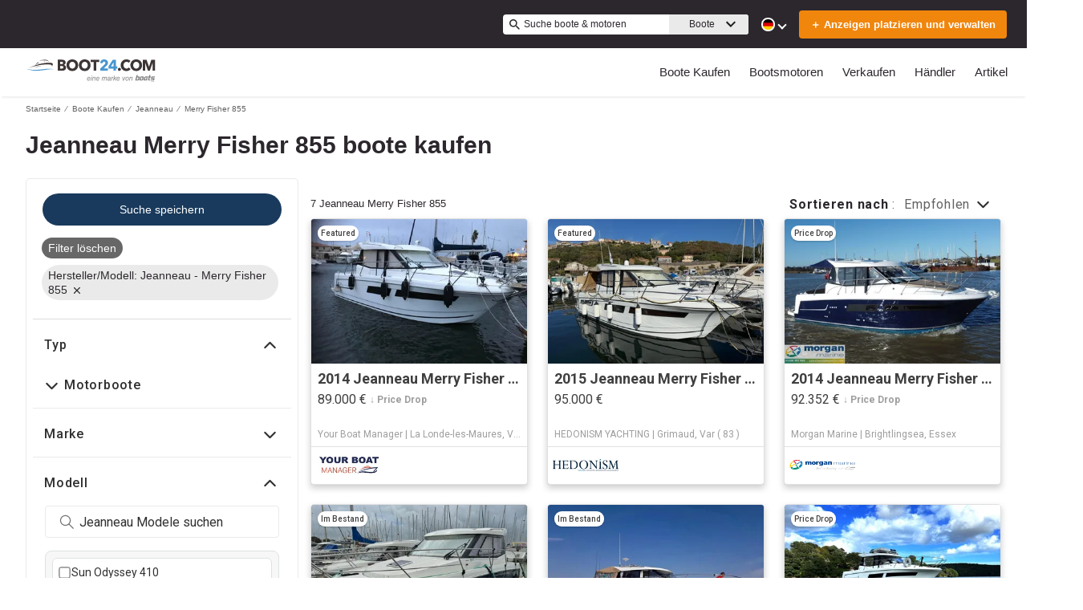

--- FILE ---
content_type: text/html; charset=utf-8
request_url: https://www.boot24.com/boote/marke-jeanneau/modell-merry-fisher-855/
body_size: 72266
content:
<!doctype html><html lang="de-DE"><head><link rel="preload" as="image" fetchpriority="high" href="https://images.boatsgroup.com/resize/1/24/11/2014-jeanneau-merry-fisher-855-power-9882411-20250724032123950-1.jpg?w=400&h=267&t=1753352665000&exact&format=webp"><link rel="preload" as="image" fetchpriority="high" href="https://images.boatsgroup.com/resize/1/96/58/2015-jeanneau-merry-fisher-855-power-9949658-20250917030204224-1.jpg?w=400&h=267&t=1758103387000&exact&format=webp"><link rel="preload" as="image" fetchpriority="high" href="https://images.boatsgroup.com/resize/1/32/69/2014-jeanneau-merry-fisher-855-power-9673269-984159345-0-260620251910-2.jpg?w=400&h=267&t=1769738983000&exact&format=webp"><link rel="preload" as="image" fetchpriority="high" href="https://images.boatsgroup.com/resize/1/69/82/2016-jeanneau-merry-fisher-855-power-9426982-20240613011011040-1_XLARGE.jpg?w=400&h=267&t=1718266277000&exact&format=webp"><link rel="preload" as="image" fetchpriority="high" href="https://images.boatsgroup.com/resize/1/74/35/2016-jeanneau-merry-fisher-855-power-9867435-20250710022248829-0.jpg?w=400&h=267&t=1752139369000&exact&format=webp"><link rel="preload" as="image" fetchpriority="high" href="https://images.boatsgroup.com/resize/1/71/51/7597151_949019127_0_020820230129_1.jpg?w=400&h=267&t=1769749267000&exact&format=webp"><title data-react-helmet="true">Jeanneau Merry Fisher 855 boote kaufen | Boot24</title><meta data-react-helmet="true" charset="utf-8"/><meta data-react-helmet="true" name="viewport" content="width=device-width, initial-scale=1, shrink-to-fit=no"/><meta data-react-helmet="true" name="theme-color" content="#000000"/><meta data-react-helmet="true" name="description" content="Jeanneau Merry Fisher 855 kaufen - neue &amp; gebrauchte Jeanneau Merry Fisher 855 günstig und in großer Auswahl bei Boot24. Egal ob Jeanneau Merry Fisher 855 gebraucht oder neu."/><script id="kameleoon-script-1"  type="text/javascript">window.kameleoonQueue = window.kameleoonQueue || [];</script><script id="kameleoon-script-2" type="text/javascript" async="true" src="//3x1q21an12.kameleoon.eu/kameleoon.js"></script><script>window.kameleoonQueue=window.kameleoonQueue||[];window.kameleoonQueue.push(['Experiments.assignVariation',350842,1212010]);window.kameleoonQueue.push(['Experiments.trigger',350842,false]);window.kameleoonQueue.push(['Experiments.assignVariation',357451,1230580]);window.kameleoonQueue.push(['Experiments.trigger',357451,false]);</script><style data-react-helmet="true" id="ui-theme">:root{--lruc-animation-fast:60ms;--lruc-animation-medium:100ms;--lruc-animation-transform:translateY(0) scale(1) translateZ(0);--lruc-border-primary-width:1px;--lruc-border-primary-style:solid;--lruc-border-secondary-width:1px;--lruc-border-secondary-style:dashed;--lruc-border-tertiary-width:2px;--lruc-border-tertiary-style:solid;--lruc-border-thick-width:4px;--lruc-border-thick-style:solid;--lruc-color-neutral-10:#fff;--lruc-color-neutral-10_85:#ffffffd9;--lruc-color-neutral-10_90:#fcfcfce5;--lruc-color-neutral-20:#f5f5f5;--lruc-color-neutral-20a:#f7f7f7;--lruc-color-neutral-20c:#f4f7fa;--lruc-color-neutral-20-blue-tint:#f2f7fc;--lruc-color-neutral-30:#ededed;--lruc-color-neutral-30a:#f3f6f6;--lruc-color-neutral-40:#e0e0e0;--lruc-color-neutral-45:#ccc;--lruc-color-neutral-50:#c2c2c2;--lruc-color-neutral-55:#bdc3c7;--lruc-color-neutral-60:#9e9e9e;--lruc-color-neutral-70:#757575;--lruc-color-neutral-80:#616161;--lruc-color-neutral-90:#404040;--lruc-color-neutral-90_10:#444;--lruc-color-neutral-90_20:#333;--lruc-color-neutral-90_30:#35495d;--lruc-color-neutral-100:#0a0a0a;--lruc-color-neutral-100-35:hsla(0,0%,4%,.35);--lruc-color-neutral-100-transparent:hsla(0,0%,4%,0);--lruc-color-neutral-100_60:#0a0a0a99;--lruc-color-neutral-110:#eaeaea;--lruc-color-neutral-120:#303030;--lruc-color-neutral-125:#1a2022;--lruc-color-neutral-130:#dee2e3;--lruc-color-neutral-140:#f7f7f7;--lruc-color-neutral-150:#c5cacf;--lruc-color-primary:#3495c2;--lruc-color-primary_background:#fff;--lruc-color-secondary:#07324f;--lruc-color-tertiary:#2d3e4f;--lruc-color-quartery:#003580;--lruc-color-secondary-disabled:#999;--lruc-color-primary_action-main:#e28006;--lruc-color-primary_action-surface:#fff;--lruc-color-primary_action-border:#e28006;--lruc-color-primary_action-hover:#e28006;--lruc-color-primary_action-pressed:#e28006;--lruc-color-primary_action-focus:rgba(226,128,6,.2);--lruc-color-primary_action-disabled:#a0a0a0;--lruc-color-primary_action-disabled_background:#f0f0f0;--lruc-color-secondary_action-main:#139af5;--lruc-color-secondary_action-surface:#d6eaf8;--lruc-color-secondary_action-border:#80b7dc;--lruc-color-secondary_action-hover:#2a75a7;--lruc-color-secondary_action-pressed:#21506f;--lruc-color-secondary_action-focus:rgba(33,80,111,.2);--lruc-color-alert-main:#b90043;--lruc-color-alert-surface:#ffeded;--lruc-color-alert-border:#f3d1d1;--lruc-color-alert-hover:#a4003b;--lruc-color-alert-pressed:#78002b;--lruc-color-alert-focused:rgba(185,0,67,.2);--lruc-color-positive-main:#5cb85c;--lruc-color-positive-surface:#e6edeb;--lruc-color-positive-border:#c2d6cf;--lruc-color-positive-hover:#008057;--lruc-color-positive-pressed:#004f36;--lruc-color-positive-focused:rgba(92,184,92,.2);--lruc-color-negative-main:#db1f22;--lruc-color-negative-surface:#ffeded;--lruc-color-negative-border:#f9cfcf;--lruc-color-negative-hover:#a40000;--lruc-color-negative-pressed:#780000;--lruc-color-negative-focused:rgba(219,31,34,.2);--lruc-color-status-tag:#e3f1fe;--lruc-color-overlay-dark:rgba(0,0,0,.8);--lruc-color-transparent-black-30:rgba(0,0,0,.3);--lruc-color-primary_action-main-30:rgba(0,53,128,.3);--lruc-color-brand-primary:#0a243f;--lruc-color-brand-primary-hover:#193a5c;--lruc-color-luxury-black:#00172d;--lruc-color-luxury-text-black:#191f26;--lruc-color-luxury-text-grey:#555;--lruc-background-luxury-search:rgba(0,23,45,.7);--lruc-color-background-gradient-luxury:radial-gradient(50% 50% at 50% 61.36%,#193a5c 0%,#00172d 100%);--lruc-color-white-alpha-75:#ffffffbf;--lruc-color-black-alpha-20:#00000033;--lruc-color-black-alpha-50:#00000080;--lruc-color-black-alpha-60:#00000099;--lruc-color-switcher-selected-bg:var(--lruc-color-quartery);--lruc-color-switcher-selected-text:var(--lruc-color-neutral-10);--lruc-color-text-primary:#222;--lruc-color-text-secondary:#191f26;--lruc-color-text-heading:#2c272d;--lruc-color-background-primary:#fff;--lruc-color-border-light:#ddd;--lruc-color-border-section:#ecf0f1;--lruc-color-link-brand:#3b96d2;--lruc-color-primary:#2c272d;--lruc-color-primary_action-main:#f1860d;--lruc-color-primary_action-border:#f1860d;--lruc-color-primary_action-hover:#f1860d;--lruc-color-primary_action-pressed:#f1860d;--lruc-color-primary_action-focus:rgba(241,134,13,.2);--scheme-brand-primary-default-primary:#0077b3;--lruc-corner-small:4px;--lruc-corner-medium:8px;--lruc-corner-x-medium:12px;--lruc-corner-large:16px;--lruc-corner-x-large:20px;--lruc-corner-xl-large:50px;--lruc-icon-button:12px;--lruc-icon-small:14px;--lruc-icon-medium:20px;--lruc-icon-large:24px;--lruc-icon-s36:36px;--lruc-icon-s38:38px;--lruc-icon-s40:40px;--lruc-icon-s42:42px;--lruc-icon-s50:50px;--lruc-icon-s57:57px;--lruc-icon-s78:78px;--lruc-shadow-xs:0px 1px 1px rgba(0,0,0,.2);--lruc-shadow-xs-second:0px 2px 2px 0px rgba(0,0,0,.33);--lruc-shadow-small:0px 2px 1px rgba(0,0,0,.2);--lruc-shadow-small-inset:0px 2px 3px 0px #0000001a inset;--lruc-shadow-medium-sm:0 2px 8px rgba(0,0,0,.15);--lruc-shadow-medium-sm-2:0px 4px 12px 0px #0000001a;--lruc-shadow-medium:0px 6px 20px rgba(0,0,0,.2);--lruc-shadow-large:0px 15px 50px rgba(0,0,0,.3);--lruc-shadow-button:0px 1px 7px rgba(0,0,0,.25);--lruc-shadow-button-2:3px 1px 4px 0px #0000001a;--lruc-shadow-button-hover:none;--lruc-shadow-card:-2px 4px 12px 0px hsla(0,0%,9%,.078);--lruc-space-primary-1:4px;--lruc-space-primary-2:8px;--lruc-space-primary-3:16px;--lruc-space-primary-4:24px;--lruc-space-primary-5:32px;--lruc-space-primary-6:48px;--lruc-space-primary-7:64px;--lruc-space-primary-8:96px;--lruc-space-secondary-1:12px;--lruc-space-minus-secondary-1:-12px;--lruc-space-secondary-2:20px;--lruc-space-minus-secondary-2:-20px;--lruc-space-secondary-3:6px;--lruc-space-secondary-4:15px;--lruc-space-secondary-5:10px;--lruc-space-secondary-6:3px;--lruc-space-secondary-7:6px;--lruc-space-secondary-8:18px;--lruc-space-secondary-9:1px;--lruc-space-secondary-10:2px;--lruc-space-secondary-11:35px;--lruc-space-secondary-12:70px;--lruc-space-secondary-40:40px;--lruc-space-secondary-53:53px;--lruc-space-secondary-55:55px;--lruc-space-secondary-80:80px;--lruc-space-secondary-145:145px;--lruc-space-secondary-175:175px;--lruc-space-secondary-200:200px;--lruc-space-gap:14px;--lruc-font-family-main:"Roboto",sans-serif;--lruc-font-family-secondary:"Ibarra Real Nova",serif;--lruc-font-family-luxury:"Work Sans",sans-serif;--lruc-line-height-normal:normal;--lruc-line-height-x-small:100%;--lruc-letter-spacing-initial:initial;--lruc-text-transform-none:none;--lruc-text-decoration-none:none;--lruc-letter-spacing-none:0;--lruc-font-size-100:100px;--lruc-font-size-52:52px;--lruc-font-size-42:42px;--lruc-font-size-40:40px;--lruc-font-size-36:36px;--lruc-font-size-32:32px;--lruc-font-size-28:28px;--lruc-font-size-24:24px;--lruc-font-size-20:20px;--lruc-font-size-18:18px;--lruc-font-size-16:16px;--lruc-font-size-14:14px;--lruc-font-size-12:12px;--lruc-font-size-10:10px;--lruc-font-size-8:8px;--lruc-font-weight-700:700;--lruc-font-weight-600:600;--lruc-font-weight-500:500;--lruc-font-weight-400:400;--lruc-font-weight-300:300}
 /* GENERATED FILE */ 
@charset "UTF-8";.dynamic-form{flex-direction:column;font-family:Roboto,sans-serif}.dynamic-form__row{display:flex;flex-direction:column;margin-bottom:7px}.dynamic-form__row_buttons{flex-direction:row;gap:5px}.dynamic-form__select{border:1px solid #303030;border-radius:3px;cursor:pointer;height:32px;padding:0}.dynamic-form__option,.dynamic-form__select{font-size:13px;line-height:24px}.dynamic-form__input{flex:1}.dynamic-form__input,.dynamic-form__textarea{border:1px solid #303030;border-radius:3px;line-height:24px;padding:3px}.dynamic-form__textarea{box-sizing:border-box;display:block;max-width:100%;min-height:90px;min-width:100%}.dynamic-form__label{display:block;line-height:24px}.dynamic-form__alert{color:#db1f22;font-size:12px;width:100%}.dynamic-form__button{cursor:pointer}.dynamic-form__error{border-color:#db1f22;outline-color:#db1f22}@keyframes style-module_reset-transform__5p1ma{to{transform:var(--lruc-animation-transform)}}.style-module_itemPicker__EQrr4{max-width:200px}.style-module_itemPicker__EQrr4>div{border:0;position:relative}.style-module_itemPicker__EQrr4>div>button{justify-content:center;width:100%}.style-module_itemPicker__EQrr4>div>div:nth-child(2){background:var(--lruc-color-neutral-10);border:1px solid var(--lruc-color-neutral-130);border-radius:6px;box-shadow:0 0 10px #b2b2b2;display:flex;flex-direction:column;margin-top:var(--lruc-space-secondary-1);overflow:unset;padding:4px 0;position:absolute;top:unset;width:100%;z-index:1}.style-module_itemPicker__EQrr4>div>div:nth-child(2):after{background:var(--lruc-color-neutral-10);border:1px solid var(--lruc-color-neutral-130);box-shadow:0 0 10px #b2b2b2;content:"";height:24px;left:calc(50% - 12px);position:absolute;top:-5px;transform:rotate(45deg);width:24px;z-index:-2}.style-module_itemPicker__EQrr4>div>div:nth-child(2):before{background:var(--lruc-color-neutral-10);content:"";height:30px;left:calc(50% - 30px);position:absolute;top:0;width:60px;z-index:-1}.style-module_itemPicker__EQrr4>div>div:nth-child(2) span ul{display:flex;flex-direction:column;gap:2px;padding:2px 0}.style-module_itemPicker__EQrr4>div>div:nth-child(2) span ul li{align-items:center;justify-content:center;margin:0;padding:9px 5px}.style-module_itemPicker__EQrr4>div>div:nth-child(2) span ul li:hover{background:var(--lruc-color-neutral-110)}.style-module_itemPicker__EQrr4>div>div:nth-child(2) span ul li>p{color:var(--lruc-color-neutral-120);width:unset}.style-module_itemPicker__EQrr4>div>div:nth-child(2) span ul li[data-active]{border:0;border-radius:0}@keyframes style-module_reset-transform__Vw9LP{to{transform:var(--lruc-animation-transform)}}.style-module_collapsible__7w8RB{border-color:var(--lruc-color-neutral-30);border-style:var(--lruc-border-tertiary-style);border-width:var(--lruc-border-tertiary-width);border-left-width:0;border-right-width:0;border-top-width:0;box-sizing:border-box;color:var(--lruc-color-neutral-90)}.style-module_collapsible__7w8RB>button{justify-content:space-between;padding:var(--lruc-space-secondary-4);width:100%}.style-module_collapsible__7w8RB>button label{color:inherit!important;margin-left:0}.style-module_collapsible__7w8RB>button img{order:2}.style-module_collapsible__7w8RB>div:nth-child(2){padding:0 var(--lruc-space-secondary-4)}.style-module_section__sNHHM{border-color:var(--lruc-color-neutral-30);border-style:var(--lruc-border-tertiary-style);border-width:var(--lruc-border-tertiary-width);border-left-width:0;border-right-width:0;border-top-width:0;box-sizing:border-box;color:var(--lruc-color-neutral-90)}.style-module_section__sNHHM>button{justify-content:space-between;padding:var(--lruc-space-secondary-4);width:100%}.style-module_section__sNHHM>button label{color:inherit!important;margin-left:0}.style-module_section__sNHHM>button img{order:2}.style-module_section__sNHHM>div:nth-child(2){padding:0 var(--lruc-space-secondary-4)}.style-module_section__sNHHM{border-bottom:1px solid var(--lruc-color-neutral-110)}.style-module_section__sNHHM>button{padding:var(--lruc-space-secondary-2) 14px var(--lruc-space-primary-3)}.style-module_section__sNHHM>button label{color:var(--lruc-color-neutral-120);letter-spacing:.75px}.style-module_section__sNHHM>button img{height:var(--lruc-space-secondary-5);padding:var(--lruc-space-primary-2) 5px 7px 5px;width:var(--lruc-space-secondary-4)}.style-module_animated__n9j5y>div{max-height:0;overflow:hidden;transition:max-height .5s}.style-module_animated__n9j5y.style-module_open__AIfXz>div{height:auto;max-height:1120px;transition:max-height .9s}.style-module_internal__1iSgQ{border-bottom:none}.style-module_internal__1iSgQ>button{justify-content:flex-start;padding:var(--lruc-space-secondary-5) 0}.style-module_internal__1iSgQ>button img+label{margin-left:var(--lruc-space-secondary-5);order:2}.style-module_internal__1iSgQ>div:nth-child(2){border-color:var(--lruc-color-neutral-50);border-radius:var(--lruc-corner-medium);border-style:var(--lruc-border-primary-style);border-width:var(--lruc-border-primary-width);margin-bottom:var(--lruc-space-primary-3);max-height:999px;overflow:hidden;padding:var(--lruc-space-secondary-4) var(--lruc-space-secondary-4) 0}.style-module_dropdown__8IUBA{border:none;position:relative}.style-module_dropdown__8IUBA>button{background:var(--lruc-color-neutral-10);border-color:var(--lruc-color-neutral-50);border-radius:var(--lruc-corner-small);border-style:var(--lruc-border-primary-style);border-width:var(--lruc-border-primary-width);color:var(--lruc-color-neutral-90_10);padding:var(--lruc-space-primary-1) var(--lruc-space-secondary-1);transition:all .2s ease-in-out}.style-module_dropdown__8IUBA>button[aria-expanded=true]{border-color:var(--lruc-color-secondary_action-main)}.style-module_dropdown__8IUBA>div:nth-child(2){background-color:var(--lruc-color-neutral-10);border-color:var(--lruc-color-neutral-30);border-radius:var(--lruc-corner-medium);border-style:var(--lruc-border-primary-style);border-width:var(--lruc-border-primary-width);box-shadow:var(--lruc-shadow-medium-sm);box-sizing:border-box;max-height:200px;overflow-x:hidden;overflow-y:scroll;padding:var(--lruc-space-primary-2);position:absolute;width:100%;z-index:10}.style-module_dropdown__8IUBA>div:nth-child(2)::-webkit-scrollbar{width:9px}.style-module_dropdown__8IUBA>div:nth-child(2)::-webkit-scrollbar-thumb{background-color:#999;border-radius:6px;box-shadow:0 0 1px hsla(0,0%,100%,.5)}.style-module_dropdown__8IUBA>div:nth-child(2)::-webkit-scrollbar-thumb:hover{background:#737373}.style-module_dropdown__8IUBA>div:nth-child(2) ::-webkit-scrollbar-track{display:none}.style-module_dropdown__8IUBA.style-module_grey__RSHMm>div:nth-child(2){background-color:var(--lruc-color-neutral-20)}.style-module_dropdown__8IUBA.style-module_overlap__lLsBY>button{border-radius:var(--lruc-corner-small);padding:var(--lruc-space-primary-1)}.style-module_dropdown__8IUBA.style-module_overlap__lLsBY button[aria-expanded=true]{border-color:var(--lruc-color-neutral-30)}.style-module_dropdown__8IUBA.style-module_overlap__lLsBY>div:nth-child(2){border-radius:var(--lruc-corner-small);padding:0;position:absolute;top:0;width:100%}.style-module_dropdown__8IUBA.style-module_overlap__lLsBY>div:nth-child(2) ul{width:100%}.style-module_dropdown__8IUBA.style-module_overlap__lLsBY>div:nth-child(2) ul>li{box-sizing:border-box;margin:var(--lruc-space-secondary-6) 0;padding:var(--lruc-space-primary-2) 0 var(--lruc-space-primary-2) var(--lruc-space-secondary-8);width:100%}.style-module_rotated__N0kGA img{transform:rotate(180deg)}@keyframes style-module_reset-transform__Sd3Ja{to{transform:var(--lruc-animation-transform)}}.style-module_button__dGq5n{align-items:center;appearance:none;background:none;background-color:var(--lruc-color-primary_action-main);border:none;border-radius:var(--lruc-corner-x-large);cursor:pointer;display:flex;flex-direction:row;font-size:0;justify-content:center;line-height:0;outline:none;overflow:hidden;padding:var(--lruc-space-primary-1) var(--lruc-space-primary-3);position:relative;transition:all .3s ease-out}.style-module_button__dGq5n:focus-visible,.style-module_button__dGq5n:hover{background-color:var(--lruc-color-primary_action-hover);border-color:var(--lruc-color-primary_action-hover);box-shadow:var(--lruc-shadow-button-hover)}.style-module_button__dGq5n:active{background-color:var(--lruc-color-primary_action-pressed);border-color:var(--lruc-color-primary_action-pressed)}.style-module_button__dGq5n:disabled,.style-module_button__dGq5n[disabled]{cursor:not-allowed;opacity:.4;pointer-events:none}.style-module_button__dGq5n>*{pointer-events:none;user-select:none}@media (hover:none) and (pointer:coarse){.style-module_button__dGq5n{cursor:default}}.style-module_button__dGq5n img{z-index:2}.style-module_button__dGq5n img+label{margin-left:var(--lruc-space-primary-1)}.style-module_button__dGq5n label{color:var(--lruc-color-neutral-10);z-index:2}.style-module_secondary__ZyTjb{background-color:var(--lruc-color-secondary_action-main)}.style-module_secondary__ZyTjb:active,.style-module_secondary__ZyTjb:focus-visible,.style-module_secondary__ZyTjb:hover{background-color:var(--lruc-color-secondary_action-hover)}.style-module_secondaryAlternate__hP4at{background-color:var(--lruc-color-secondary_action-hover)}.style-module_secondaryAlternate__hP4at:active,.style-module_secondaryAlternate__hP4at:focus-visible,.style-module_secondaryAlternate__hP4at:hover{background-color:var(--lruc-color-secondary_action-main);box-shadow:none}.style-module_tertiary__WtgZE{background-color:initial;border-color:var(--lruc-color-primary_action-main);border-style:var(--lruc-border-primary-style);border-width:var(--lruc-border-primary-width);padding:var(--lruc-space-primary-1) var(--lruc-space-primary-3)}.style-module_tertiary__WtgZE:active,.style-module_tertiary__WtgZE:focus-visible,.style-module_tertiary__WtgZE:hover{background-color:#f8f8f8;box-shadow:0 2px 2px 0 rgba(33,37,41,.06),0 0 1px 0 rgba(33,37,41,.08)}.style-module_tertiary__WtgZE label{color:var(--lruc-color-primary_action-main)}.style-module_link__-fCy6{background-color:initial;padding:var(--lruc-space-primary-2)}.style-module_link__-fCy6:active,.style-module_link__-fCy6:focus-visible,.style-module_link__-fCy6:hover{background-color:initial;box-shadow:none}.style-module_link__-fCy6:active label,.style-module_link__-fCy6:focus-visible label,.style-module_link__-fCy6:hover label{color:var(--lruc-color-secondary_action-hover)}.style-module_link__-fCy6 label{color:var(--lruc-color-secondary_action-main)}.style-module_caption__KJgol{background-color:initial;padding:var(--lruc-space-primary-2)}.style-module_caption__KJgol:active,.style-module_caption__KJgol:focus-visible,.style-module_caption__KJgol:hover{background-color:initial;box-shadow:none}.style-module_caption__KJgol:active label,.style-module_caption__KJgol:focus-visible label,.style-module_caption__KJgol:hover label{color:var(--lruc-color-secondary_action-hover)}.style-module_caption__KJgol label{color:var(--lruc-color-secondary_action-main)}.style-module_caption-thin__aDe7x{background-color:initial;padding:var(--lruc-space-primary-2)}.style-module_caption-thin__aDe7x:active,.style-module_caption-thin__aDe7x:focus-visible,.style-module_caption-thin__aDe7x:hover{background-color:initial;box-shadow:none}.style-module_caption-thin__aDe7x:active label,.style-module_caption-thin__aDe7x:focus-visible label,.style-module_caption-thin__aDe7x:hover label{color:var(--lruc-color-secondary_action-hover)}.style-module_caption-thin__aDe7x label{color:var(--lruc-color-secondary_action-main)}.style-module_share__dnQgV{align-items:center;background-color:unset;border:0;display:inline-flex;gap:4px;height:32px;justify-content:center;padding:8px 4px}.style-module_share__dnQgV:active,.style-module_share__dnQgV:focus-visible,.style-module_share__dnQgV:hover{background-color:initial;box-shadow:none}.style-module_share__dnQgV:active label,.style-module_share__dnQgV:focus-visible label,.style-module_share__dnQgV:hover label{text-decoration:underline}.style-module_share__dnQgV label{-webkit-font-smoothing:antialiased;-moz-osx-font-smoothing:grayscale;color:var(--lruc-color-luxury-black);color:var(--lruc-color-brand-primary);font-family:var(--lruc-font-family-luxury);font-size:var(--lruc-font-size-14);font-style:normal;font-weight:var(--lruc-font-weight-400);line-height:normal;text-align:center;text-decoration-skip-ink:auto;text-decoration-style:solid;text-decoration-thickness:auto;text-transform:uppercase;text-underline-offset:auto;text-underline-position:from-font}.style-module_linkWithIcon__74Xy1{background-color:initial;border-radius:unset;padding-left:0}.style-module_linkWithIcon__74Xy1:active,.style-module_linkWithIcon__74Xy1:focus-visible,.style-module_linkWithIcon__74Xy1:hover{background-color:initial;box-shadow:none}.style-module_linkWithIcon__74Xy1:active label,.style-module_linkWithIcon__74Xy1:focus-visible label,.style-module_linkWithIcon__74Xy1:hover label{color:var(--lruc-color-secondary_action-hover)}.style-module_linkWithIcon__74Xy1 label{color:var(--lruc-color-secondary_action-main);margin-left:0;margin-right:var(--lruc-space-primary-1)}.style-module_linkWithIcon__74Xy1 img{height:16px;order:2;width:16px}.style-module_label__QAmn6{background-color:transparent}.style-module_label__QAmn6:active,.style-module_label__QAmn6:focus-visible,.style-module_label__QAmn6:hover{background-color:transparent;box-shadow:none}.style-module_label__QAmn6 label{color:inherit}.style-module_icon__JwZtc{background-color:initial;padding:var(--lruc-space-primary-2)}.style-module_icon__JwZtc:active,.style-module_icon__JwZtc:focus-visible,.style-module_icon__JwZtc:hover{background-color:transparent;box-shadow:none}.style-module_icon__JwZtc{background-color:transparent}.style-module_iconWithCaption__lHtqV{flex-direction:column;gap:var(--lruc-space-secondary-5)}.style-module_iconWithCaption__lHtqV:active,.style-module_iconWithCaption__lHtqV:focus-visible,.style-module_iconWithCaption__lHtqV:hover{background-color:transparent;box-shadow:none}.style-module_iconWithCaption__lHtqV{background-color:initial}.style-module_iconWithCaption__lHtqV label{color:var(--lruc-color-neutral-70)}.style-module_iconWithCaption__lHtqV img+label{margin-left:unset}.style-module_tooltip__g4Fqm{background-color:initial;padding:0}.style-module_tooltip__g4Fqm:active,.style-module_tooltip__g4Fqm:focus-visible,.style-module_tooltip__g4Fqm:hover{background-color:transparent;box-shadow:none}.style-module_stretch__DRmkq{width:100%}.style-module_large__NEhA9{padding:var(--lruc-space-secondary-1) var(--lruc-space-primary-3)}.style-module_large__NEhA9 img+label{margin-left:var(--lruc-space-primary-2)}.style-module_x-large__VhYDL{padding:var(--lruc-space-primary-3) var(--lruc-space-secondary-2)}.style-module_x-large__VhYDL img+label{margin-left:var(--lruc-space-primary-2)}.style-module_invisible__WODuk{opacity:0}.style-module_invisible__WODuk:active,.style-module_invisible__WODuk:focus-visible,.style-module_invisible__WODuk:hover{background-color:transparent;box-shadow:none}.style-module_transparent__D76UG{background-color:transparent;border:2px solid var(--lruc-color-neutral-10);margin:-2px}.style-module_transparent__D76UG:active,.style-module_transparent__D76UG:focus-visible,.style-module_transparent__D76UG:hover{background-color:transparent;border:2px solid var(--lruc-color-neutral-10);box-shadow:none}.style-module_filterTagItem__y03c0{background-color:var(--lruc-color-neutral-20);border-color:var(--lruc-color-neutral-30);border-radius:var(--lruc-corner-small);border-style:var(--lruc-border-primary-style);border-width:var(--lruc-border-primary-width);margin:0 var(--lruc-space-primary-1) var(--lruc-space-secondary-1) 0;padding:var(--lruc-space-primary-1) var(--lruc-space-primary-2)}.style-module_filterTagItem__y03c0 label{color:var(--lruc-color-neutral-80)}.style-module_filterTagItem__y03c0 img{margin-left:var(--lruc-space-primary-1);order:2}.style-module_filterTagItem__y03c0:active,.style-module_filterTagItem__y03c0:focus-visible,.style-module_filterTagItem__y03c0:hover{background-color:var(--lruc-color-neutral-30);border-color:var(--lruc-color-neutral-30);box-shadow:none}.style-module_filterTagClear__xP1fX{background-color:var(--lruc-color-neutral-70);border-color:var(--lruc-color-neutral-30);border-radius:var(--lruc-corner-small);border-style:var(--lruc-border-primary-style);border-width:var(--lruc-border-primary-width);margin:0 var(--lruc-space-primary-1) var(--lruc-space-secondary-1) 0;padding:var(--lruc-space-primary-1) var(--lruc-space-primary-2)}.style-module_filterTagClear__xP1fX label{color:var(--lruc-color-neutral-10)}.style-module_filterTagClear__xP1fX img{filter:brightness(2)}.style-module_filterTagClear__xP1fX:active,.style-module_filterTagClear__xP1fX:focus-visible,.style-module_filterTagClear__xP1fX:hover{background-color:var(--lruc-color-neutral-60);border-color:var(--lruc-color-neutral-30);box-shadow:none}.style-module_filterRangeSubmit__0IDlN{border-radius:4px;box-sizing:border-box;cursor:pointer;height:40px;padding:4px;width:50px}.style-module_filterRangeSubmit__0IDlN:disabled,.style-module_filterRangeSubmit__0IDlN[disabled]{background-color:var(--lruc-color-neutral-110);box-shadow:none;cursor:not-allowed;pointer-events:auto}.style-module_filterRangeSubmit__0IDlN:disabled>label,.style-module_filterRangeSubmit__0IDlN[disabled]>label{color:var(--lruc-color-secondary-disabled);font-family:var(--lruc-font-family-main);font-size:var(--lruc-font-size-14);font-weight:var(--lruc-font-weight-500);letter-spacing:var(--lruc-letter-spacing-initial);line-height:var(--lruc-line-height-normal);text-decoration:var(--lruc-text-decoration-none);text-transform:var(--lruc-text-transform-none)}.style-module_corners__x3O8e{border-radius:var(--lruc-corner-small)}.style-module_pill__iZR0W{background-color:var(--lruc-color-neutral-40);border-color:var(--lruc-color-neutral-20);border-style:var(--lruc-border-primary-style);border-width:var(--lruc-border-primary-width);padding:var(--lruc-space-primary-1) var(--lruc-space-secondary-1)}.style-module_pill__iZR0W:active,.style-module_pill__iZR0W:focus-visible,.style-module_pill__iZR0W:hover{background-color:var(--lruc-color-neutral-40);border-color:var(--lruc-color-neutral-30);box-shadow:none}.style-module_pill__iZR0W label{color:var(--lruc-color-neutral-90)}.style-module_shadow__-WLBL{box-shadow:var(--lruc-shadow-xs-second)}.style-module_radius-primary-1__uBPji{border-radius:var(--lruc-space-primary-1)}.style-module_green__ktKRp{background:var(--lruc-color-quartery)}.style-module_green__ktKRp:active,.style-module_green__ktKRp:focus-visible,.style-module_green__ktKRp:hover{background:var(--lruc-color-quartery);box-shadow:none}.style-module_disableLeftRadius__9OcyX{border-bottom-left-radius:unset;border-top-left-radius:unset}.style-module_reversed__pD3Wp img{order:2}.style-module_dark__GTa4B{background:var(--lruc-color-transparent-black-30);border:1px solid var(--lruc-color-neutral-50)}.style-module_dark__GTa4B:active,.style-module_dark__GTa4B:focus-visible,.style-module_dark__GTa4B:hover{background:initial;border:1px solid var(--lruc-color-neutral-50);box-shadow:none}.style-module_caption-small__1zNy-{background-color:initial;padding:var(--lruc-space-primary-2)}.style-module_caption-small__1zNy-:active,.style-module_caption-small__1zNy-:focus-visible,.style-module_caption-small__1zNy-:hover{background:initial;border:1px solid var(--lruc-color-neutral-50);box-shadow:none}.style-module_caption-small__1zNy-:active label,.style-module_caption-small__1zNy-:focus-visible label,.style-module_caption-small__1zNy-:hover label{color:var(--lruc-color-secondary_action-hover)}.style-module_caption-small__1zNy- label{color:var(--lruc-color-secondary_action-main)}.style-module_tile__flsNE{background:linear-gradient(0deg,rgba(0,0,0,.4),rgba(0,0,0,.3) 100%,#d3d3d3 0);border-radius:var(--lruc-space-primary-2);display:inline-block;height:116px;padding:0;width:175px;z-index:1}.style-module_tile__flsNE img{height:100%;left:0;object-fit:cover;position:absolute;top:0;width:100%;z-index:-1}.style-module_tile__flsNE label{align-items:center;background:linear-gradient(0deg,rgba(0,0,0,.4),rgba(0,0,0,.6),rgba(0,0,0,.4));display:flex;font-weight:700;height:100%;justify-content:center;letter-spacing:.4px}.style-module_tile__flsNE img+label{margin-left:0}.style-module_button__dGq5n.style-module_dropdown__KyP9-,.style-module_button__dGq5n.style-module_dropdown__KyP9-:hover{border:1px solid var(--lruc-color-neutral-130);border-radius:100px;gap:var(--lruc-space-primary-1);height:39px;padding:4px 2px}.style-module_button__dGq5n.style-module_dropdown__KyP9- label,.style-module_button__dGq5n.style-module_dropdown__KyP9-:hover label{color:var(--lruc-color-neutral-90);font-family:Roboto;font-family:var(--lruc-font-family-main);font-size:var(--lruc-font-size-14);font-weight:var(--lruc-font-weight-400);letter-spacing:var(--lruc-letter-spacing-initial);line-height:var(--lruc-line-height-normal);text-decoration:var(--lruc-text-decoration-none);text-transform:var(--lruc-text-transform-none)}.style-module_button__dGq5n.style-module_dropdown__KyP9- img,.style-module_button__dGq5n.style-module_dropdown__KyP9-:hover img{height:8px;width:8px}@keyframes style-module_reset-transform__ELOto{to{transform:var(--lruc-animation-transform)}}.style-module_errorLabel__JfsYW{color:var(--lruc-color-negative-main)!important}.style-module_label__giIzt{box-sizing:border-box;cursor:inherit;display:block;font-size:var(--lruc-font-size-16);font-weight:var(--lruc-font-weight-500);margin:0;max-width:100%;overflow:hidden;text-overflow:ellipsis;white-space:nowrap}.style-module_label-2__mSEe7,.style-module_label__giIzt{font-family:var(--lruc-font-family-main);letter-spacing:var(--lruc-letter-spacing-initial);line-height:var(--lruc-line-height-normal);text-decoration:var(--lruc-text-decoration-none);text-transform:var(--lruc-text-transform-none)}.style-module_label-2__mSEe7{font-size:var(--lruc-font-size-12);font-weight:var(--lruc-font-weight-700)}.style-module_label-3__3s8e4{font-size:var(--lruc-font-size-10)}.style-module_label-3__3s8e4,.style-module_label-4__8-WHs{font-family:var(--lruc-font-family-main);font-weight:var(--lruc-font-weight-500);letter-spacing:var(--lruc-letter-spacing-initial);line-height:var(--lruc-line-height-normal);text-decoration:var(--lruc-text-decoration-none);text-transform:var(--lruc-text-transform-none)}.style-module_label-4__8-WHs{font-size:var(--lruc-font-size-8)}.style-module_label-5__6du6D{font-size:var(--lruc-font-size-14);font-weight:var(--lruc-font-weight-400)}.style-module_label-5__6du6D,.style-module_label-6__ThX-o{font-family:var(--lruc-font-family-main);letter-spacing:var(--lruc-letter-spacing-initial);line-height:var(--lruc-line-height-normal);text-decoration:var(--lruc-text-decoration-none);text-transform:var(--lruc-text-transform-none)}.style-module_label-6__ThX-o{font-size:var(--lruc-font-size-16);font-weight:var(--lruc-font-weight-500);font-weight:600}.style-module_label-7__yDdP1{font-size:var(--lruc-font-size-20)}.style-module_label-7__yDdP1,.style-module_label-8__7oSwX{font-family:var(--lruc-font-family-main);font-weight:var(--lruc-font-weight-700);letter-spacing:var(--lruc-letter-spacing-initial);line-height:var(--lruc-line-height-normal);text-decoration:var(--lruc-text-decoration-none);text-transform:var(--lruc-text-transform-none)}.style-module_label-8__7oSwX{font-size:var(--lruc-font-size-14);line-height:24px}.style-module_label-9__uPdSQ{font-size:var(--lruc-font-size-12);letter-spacing:var(--lruc-letter-spacing-initial);letter-spacing:.03em}.style-module_label-10__nbS-X,.style-module_label-9__uPdSQ{font-family:var(--lruc-font-family-main);font-weight:var(--lruc-font-weight-400);line-height:var(--lruc-line-height-normal);text-decoration:var(--lruc-text-decoration-none);text-transform:var(--lruc-text-transform-none)}.style-module_label-10__nbS-X{font-size:var(--lruc-font-size-10);letter-spacing:var(--lruc-letter-spacing-initial);text-transform:capitalize}.style-module_label-11__1Y-zt{font-weight:var(--lruc-font-weight-500);letter-spacing:var(--lruc-letter-spacing-initial);letter-spacing:.75px}.style-module_label-11__1Y-zt,.style-module_label-12__Sd4DS{font-family:var(--lruc-font-family-main);font-size:var(--lruc-font-size-16);line-height:var(--lruc-line-height-normal);text-decoration:var(--lruc-text-decoration-none);text-transform:var(--lruc-text-transform-none)}.style-module_label-12__Sd4DS{font-weight:var(--lruc-font-weight-400);letter-spacing:var(--lruc-letter-spacing-initial)}.style-module_label-13__4g4EP{font-weight:var(--lruc-font-weight-400);letter-spacing:var(--lruc-letter-spacing-initial);letter-spacing:.4px;line-height:var(--lruc-line-height-normal);line-height:18px;text-transform:var(--lruc-text-transform-none);text-transform:capitalize}.style-module_label-13__4g4EP,.style-module_label-14__wFijx{font-family:var(--lruc-font-family-main);font-size:var(--lruc-font-size-12);text-decoration:var(--lruc-text-decoration-none)}.style-module_label-14__wFijx{font-weight:var(--lruc-font-weight-500);letter-spacing:var(--lruc-letter-spacing-initial);line-height:var(--lruc-line-height-normal);text-transform:var(--lruc-text-transform-none)}.style-module_untruncate__mhIBb{overflow:visible;text-overflow:clip;white-space:normal}.style-module_hidden__cSNs5{display:none}.style-module_breadcrumb__m2wQW{color:var(--lruc-color-neutral-70);font-family:var(--lruc-font-family-main);font-size:var(--lruc-font-size-10);font-weight:var(--lruc-font-weight-400);letter-spacing:var(--lruc-letter-spacing-initial);line-height:var(--lruc-line-height-normal);text-decoration:var(--lruc-text-decoration-none);text-transform:var(--lruc-text-transform-none);text-transform:capitalize}@keyframes style-module_reset-transform__wFNks{to{transform:var(--lruc-animation-transform)}}.style-module_icon__JYhlk{display:inline-block;height:var(--lruc-icon-small);width:var(--lruc-icon-small)}.style-module_button__wzYT1{height:var(--lruc-icon-button);width:var(--lruc-icon-button)}.style-module_medium__rartP{height:var(--lruc-icon-medium);width:var(--lruc-icon-medium)}.style-module_large__z-Vdk{height:var(--lruc-icon-large);width:var(--lruc-icon-large)}.style-module_shadow__o-sK9{filter:drop-shadow(var(--lruc-shadow-xs));transform:translateZ(0)}.style-module_s36__lCxUm{height:var(--lruc-icon-s36);width:var(--lruc-icon-s36)}.style-module_s38__cJSOi{height:var(--lruc-icon-s38);width:var(--lruc-icon-s38)}.style-module_s40__ooEpG{height:var(--lruc-icon-s40);width:var(--lruc-icon-s40)}.style-module_s42__njCrg{height:var(--lruc-icon-s42);width:var(--lruc-icon-s42)}.style-module_s50__N33ca{height:var(--lruc-icon-s50);width:var(--lruc-icon-s50)}.style-module_s57__ls0xg{height:var(--lruc-icon-s57);width:var(--lruc-icon-s57)}.style-module_s78__TfETG{height:var(--lruc-icon-s78);width:var(--lruc-icon-s78)}.style-module_invert__alKHT{filter:invert(1)}.style-module_plus__XjDCy{color:currentColor;display:inline-block;font-size:2rem;font-weight:400;height:1em;line-height:1em;margin-right:8px;text-align:center;vertical-align:middle;width:1em}@keyframes style-module_reset-transform__XcftV{to{transform:var(--lruc-animation-transform)}}.style-module_horizontal__F6AKv{display:flex;flex-grow:1}.style-module_filter__1-kOq{box-sizing:border-box;display:flex;flex-direction:column;gap:var(--lruc-space-primary-2);max-height:270px;overflow-y:auto;padding:0 var(--lruc-space-primary-1);scrollbar-color:rgba(0,0,0,.6) var(--lruc-color-neutral-140);scrollbar-width:thin}.style-module_filter__1-kOq::-webkit-scrollbar{width:var(--lruc-space-secondary-3)}.style-module_filter__1-kOq::-webkit-scrollbar-thumb{background-color:rgba(0,0,0,.6);border-radius:var(--lruc-space-secondary-6)}.style-module_filter__1-kOq::-webkit-scrollbar-track{background-color:var(--lruc-color-neutral-140)}.style-module_filter__1-kOq span{margin:0}.style-module_switcher__fWIHV{align-items:center;background:rgba(0,0,0,.4);background:var(--lruc-color-neutral-110);border-radius:30px;box-sizing:border-box;display:flex;gap:5px;height:40px;overflow:hidden;padding:var(--lruc-space-secondary-6) var(--lruc-space-primary-1);position:relative}.style-module_switcher__fWIHV span{background-color:unset;border-radius:100px;box-sizing:border-box;cursor:pointer;flex:1;height:100%;margin:0;min-width:40px;padding:9px 5px;width:100%}.style-module_switcher__fWIHV span a{margin:0;text-align:center;width:100%}.style-module_switcher__fWIHV span a label{color:var(--lruc-color-neutral-120);font-family:var(--lruc-font-family-main);font-size:var(--lruc-font-size-14);font-weight:var(--lruc-font-weight-400);letter-spacing:var(--lruc-letter-spacing-initial);line-height:var(--lruc-line-height-normal);line-height:var(--lruc-space-secondary-2);text-decoration:var(--lruc-text-decoration-none);text-transform:var(--lruc-text-transform-none)}.style-module_switcher__fWIHV span a:hover label{color:var(--lruc-color-neutral-120)}.style-module_switcher__fWIHV span label{margin:0;text-align:center;width:100%}.style-module_switcher__fWIHV span input[type=radio]{display:none}.style-module_switcher__fWIHV span:has(input:checked){background:var(--lruc-color-neutral-10);border:unset;border-radius:100px;box-shadow:var(--lruc-shadow-button-2);margin:unset}.style-module_background__gwaCD{background:var(--lruc-color-neutral-140);border:1px solid var(--lruc-color-neutral-130);border-radius:8px;margin-bottom:8px;padding:8px}@keyframes style-module_reset-transform__wktqo{to{transform:var(--lruc-animation-transform)}}.style-module_errorLabel__o751K{color:var(--lruc-color-negative-main);font-size:12px;font-weight:400;line-height:14.06px;text-align:left}.style-module_errorIcon__PqUlo img{height:17px;position:absolute;right:13px;top:20px;transform:translateY(-50%);width:17px}.style-module_input__qXiUk{align-items:flex-start;color:var(--lruc-color-neutral-90);display:flex;margin-bottom:var(--lruc-space-secondary-1)}.style-module_input__qXiUk input{box-sizing:border-box;color:inherit;margin:0}.style-module_input__qXiUk.style-module_invalid__u3YGB input{border-color:var(--lruc-color-negative-main)}.style-module_input__qXiUk.style-module_invalid__u3YGB.style-module_invalid__u3YGB .style-module_errorIcon__PqUlo img{height:20px;position:static;transform:none;width:20px}.style-module_input__qXiUk.style-module_invalid__u3YGB.style-module_invalid__u3YGB .style-module_errorLabel__o751K p{font-size:12px;text-overflow:unset;white-space:unset}.style-module_input__qXiUk.style-module_invalid__u3YGB.style-module_invalid__u3YGB .style-module_error-icon-label-inline__dpUVD{display:flex;flex-direction:row;gap:4px;margin-top:8px}.style-module_text__6NUj4{flex-direction:column}.style-module_text__6NUj4 label{margin-bottom:var(--lruc-space-primary-2)}.style-module_text__6NUj4 input{border-color:var(--lruc-color-neutral-50);border-radius:var(--lruc-corner-small);border-style:var(--lruc-border-primary-style);border-width:var(--lruc-border-primary-width);outline:none;padding:var(--lruc-space-primary-2) var(--lruc-space-secondary-1)}.style-module_text__6NUj4 input:focus{border-color:var(--lruc-color-secondary_action-hover);border-style:var(--lruc-border-tertiary-style);border-width:var(--lruc-border-tertiary-width)}.style-module_number__BPf7l,.style-module_price__QJCij{flex-direction:column}.style-module_number__BPf7l label,.style-module_price__QJCij label{margin-bottom:var(--lruc-space-primary-2)}.style-module_number__BPf7l input,.style-module_price__QJCij input{border-color:var(--lruc-color-neutral-50);border-radius:var(--lruc-corner-small);border-style:var(--lruc-border-primary-style);border-width:var(--lruc-border-primary-width);outline:none;padding:var(--lruc-space-primary-2) var(--lruc-space-secondary-1)}.style-module_number__BPf7l input:focus,.style-module_price__QJCij input:focus{border-color:var(--lruc-color-secondary_action-hover);border-style:var(--lruc-border-tertiary-style);border-width:var(--lruc-border-tertiary-width)}.style-module_number__BPf7l,.style-module_price__QJCij{flex-grow:1}.style-module_number__BPf7l label,.style-module_price__QJCij label{display:none}.style-module_number__BPf7l input,.style-module_price__QJCij input{appearance:textfield;-moz-appearance:textfield}.style-module_number__BPf7l input::-webkit-inner-spin-button,.style-module_number__BPf7l input::-webkit-outer-spin-button,.style-module_price__QJCij input::-webkit-inner-spin-button,.style-module_price__QJCij input::-webkit-outer-spin-button{-webkit-appearance:none;margin:0}.style-module_input__qXiUk.style-module_invalid__u3YGB.style-module_number__BPf7l input,.style-module_input__qXiUk.style-module_invalid__u3YGB.style-module_price__QJCij input{border-color:var(--lruc-color-negative-main);outline:2px solid var(--lruc-color-negative-main);outline-offset:-2px}.style-module_checkbox__gpVmj,.style-module_radio__hDw1u{align-items:center;flex-direction:row;margin-bottom:var(--lruc-space-secondary-7);padding:var(--lruc-space-primary-2)}.style-module_checkbox__gpVmj label,.style-module_radio__hDw1u label{margin-bottom:0;margin-left:var(--lruc-space-secondary-5);order:1}.style-module_checkbox__gpVmj:has(input:checked),.style-module_radio__hDw1u:has(input:checked){background-color:var(--lruc-color-primary_background);border-color:var(--lruc-color-secondary_action-main);border-radius:var(--lruc-corner-small);border-style:var(--lruc-border-primary-style);border-width:var(--lruc-border-primary-width);margin-bottom:var(--lruc-space-primary-1)}.style-module_horizontal__dWpIe{align-items:center;border-color:var(--lruc-color-neutral-50);border-style:solid solid solid none;border-width:1px;flex:1;justify-content:center;overflow:hidden}.style-module_horizontal__dWpIe:first-child{border-radius:var(--lruc-corner-small) 0 0 var(--lruc-corner-small);border-style:solid}.style-module_horizontal__dWpIe:last-child{border-radius:0 var(--lruc-corner-small) var(--lruc-corner-small) 0}.style-module_horizontal__dWpIe:only-child{border-radius:var(--lruc-corner-small);border-style:solid}.style-module_horizontal__dWpIe:has(input:checked){border-color:var(--lruc-color-primary);border-style:solid}.style-module_horizontal__dWpIe:has(input:checked)+span{border-left-style:none}.style-module_horizontal__dWpIe input{display:none}.style-module_horizontal__dWpIe label{background-color:var(--lruc-color-neutral-10);color:var(--lruc-color-neutral-80);cursor:pointer;margin:0;padding:var(--lruc-space-primary-2) var(--lruc-space-secondary-3);text-align:center;width:100%}.style-module_horizontal__dWpIe input:checked+label{background-color:var(--lruc-color-primary_background);color:var(--lruc-color-primary)}.style-module_disableBorderRight__yKelt input{border-bottom-right-radius:unset;border-right:unset;border-top-right-radius:unset}.style-module_labelMovesUp__gd4t3{flex-direction:column}.style-module_labelMovesUp__gd4t3 label{margin-bottom:var(--lruc-space-primary-2)}.style-module_labelMovesUp__gd4t3 input{border-color:var(--lruc-color-neutral-50);border-radius:var(--lruc-corner-small);border-style:var(--lruc-border-primary-style);border-width:var(--lruc-border-primary-width);padding:var(--lruc-space-primary-2) var(--lruc-space-secondary-1)}.style-module_labelMovesUp__gd4t3{position:relative;width:100%}.style-module_labelMovesUp__gd4t3 label{cursor:text;left:13px;position:absolute;top:20px;transform:translateY(-50%);transition:.3s ease-in-out}.style-module_labelMovesUp__gd4t3 input{background-color:transparent;height:40px;outline:none;padding:var(--lruc-space-primary-2) var(--lruc-space-secondary-1) var(--lruc-space-primary-1) var(--lruc-space-secondary-1);width:100%}.style-module_labelMovesUp__gd4t3 input:focus{border-color:var(--lruc-color-secondary_action-hover);border-style:var(--lruc-border-tertiary-style);border-width:var(--lruc-border-tertiary-width)}.style-module_labelMovesUp__gd4t3 input,.style-module_labelMovesUp__gd4t3 label{color:var(--lruc-color-neutral-90_20);font-family:var(--lruc-font-family-main);font-size:var(--lruc-font-size-14);font-weight:var(--lruc-font-weight-400);letter-spacing:var(--lruc-letter-spacing-initial);line-height:var(--lruc-line-height-normal);overflow:hidden;text-decoration:var(--lruc-text-decoration-none);text-transform:var(--lruc-text-transform-none)}.style-module_labelMovesUp__gd4t3.style-module_moved__2Grve label,.style-module_labelMovesUp__gd4t3:has(input:focus) label{color:var(--lruc-color-neutral-80);font-family:var(--lruc-font-family-main);font-size:var(--lruc-font-size-10);font-weight:var(--lruc-font-weight-400);letter-spacing:var(--lruc-letter-spacing-initial);line-height:var(--lruc-line-height-normal);margin-bottom:2px;overflow:hidden;pointer-events:none;text-decoration:var(--lruc-text-decoration-none);text-transform:var(--lruc-text-transform-none);top:8px}.style-module_link__YHyNp{background:#fff;border-color:var(--lruc-color-neutral-130);border-radius:var(--lruc-space-secondary-3);border-style:var(--lruc-border-primary-style);border-width:var(--lruc-border-primary-width);margin-bottom:unset;padding:9px var(--lruc-space-primary-2)}.style-module_link__YHyNp input{cursor:pointer}.style-module_link__YHyNp a{overflow:hidden}.style-module_link__YHyNp a label{font-family:var(--lruc-font-family-main);font-size:var(--lruc-font-size-14);font-weight:var(--lruc-font-weight-400);letter-spacing:var(--lruc-letter-spacing-initial);line-height:var(--lruc-line-height-normal);line-height:var(--lruc-space-secondary-2);text-decoration:var(--lruc-text-decoration-none);text-transform:var(--lruc-text-transform-none)}.style-module_link__YHyNp a label,.style-module_link__YHyNp a:hover label{color:var(--lruc-color-neutral-120)}.style-module_link__YHyNp:has(input:checked){background:var(--lruc-color-neutral-10);border-color:var(--lruc-color-neutral-130);border-radius:var(--lruc-space-secondary-3);border-style:var(--lruc-border-primary-style);border-width:var(--lruc-border-primary-width);margin-bottom:unset}.style-module_linkFullWidth__rAJuB a{width:100%}.style-module_search__7KHiH{margin:0 0 var(--lruc-space-primary-3)}.style-module_search__7KHiH input{background:url("data:image/svg+xml;charset=utf-8,%3Csvg width='21' height='20' fill='none' xmlns='http://www.w3.org/2000/svg'%3E%3Cg opacity='.8' stroke='%23303030' stroke-linecap='round' stroke-linejoin='round'%3E%3Cpath clip-rule='evenodd' d='M8.815 15c3.477 0 6.296-2.798 6.296-6.25S12.292 2.5 8.815 2.5c-3.478 0-6.297 2.798-6.297 6.25S5.338 15 8.815 15Z'/%3E%3Cpath d='m17.63 17.5-4.366-4.333'/%3E%3C/g%3E%3C/svg%3E") 16px no-repeat;border-radius:var(--lruc-space-primary-1);box-sizing:border-box;color:var(--lruc-color-neutral-120);font-family:var(--lruc-font-family-main);font-size:var(--lruc-font-size-14);font-weight:var(--lruc-font-weight-400);height:40px;letter-spacing:var(--lruc-letter-spacing-initial);line-height:var(--lruc-line-height-normal);line-height:var(--lruc-space-secondary-2);padding:var(--lruc-space-primary-2) var(--lruc-space-secondary-4) var(--lruc-space-primary-2) 42px;text-decoration:var(--lruc-text-decoration-none);text-transform:var(--lruc-text-transform-none);width:100%}.style-module_search__7KHiH input,.style-module_search__7KHiH input:focus{border-color:var(--lruc-color-neutral-110);border-style:var(--lruc-border-primary-style);border-width:var(--lruc-border-primary-width)}.style-module_search__7KHiH input::placeholder{color:var(--lruc-color-neutral-120)}.style-module_inner-shadow__S6gdx input{box-shadow:var(--lruc-shadow-small-inset)}@keyframes style-module_reset-transform__GZkCn{to{transform:var(--lruc-animation-transform)}}.style-module_link__WhcYi{cursor:pointer;text-decoration:none}.style-module_link__WhcYi label{color:var(--lruc-color-secondary_action-main)}.style-module_link__WhcYi:active label,.style-module_link__WhcYi:hover label{color:var(--lruc-color-secondary_action-hover);text-decoration:underline}.style-module_button__NQ9gR label{color:var(--lruc-color-neutral-10)}.style-module_button__NQ9gR:active label,.style-module_button__NQ9gR:hover label{color:var(--lruc-color-neutral-10);text-decoration:unset}.style-module_breadcrumb__mAJ5W label{color:var(--lruc-color-neutral-70)}.style-module_pill__lbpb1 label,.style-module_pill__lbpb1:active label,.style-module_pill__lbpb1:hover label{color:unset}.style-module_linkWithIcon__wj-vm label{color:var(--lruc-color-secondary_action-main)}.style-module_linkWithIcon__wj-vm:active label,.style-module_linkWithIcon__wj-vm:hover label{color:var(--lruc-color-secondary_action-hover);text-decoration:underline}.style-module_linkWithIconAndBC__Th61K label{color:var(--lruc-color-neutral-90)}.style-module_linkWithIconAndBC__Th61K button{background-color:var(--lruc-color-neutral-20);border:1px solid var(--lruc-color-neutral-30);border-radius:15px;padding-left:15px}.style-module_linkWithIconAndBC__Th61K:active label,.style-module_linkWithIconAndBC__Th61K:hover label{color:var(--lruc-color-neutral-90);text-decoration:underline}.style-module_linkWithIconAndBC__Th61K:active button,.style-module_linkWithIconAndBC__Th61K:hover button{background-color:var(--lruc-color-neutral-20)}.style-module_stretch__yR1Gm{display:block;width:100%}@keyframes style-module_reset-transform__H31LZ{to{transform:var(--lruc-animation-transform)}}.style-module_content__tmQCh{box-sizing:border-box;font-size:var(--lruc-font-size-16);line-height:var(--lruc-line-height-normal);line-height:24px;margin:0;max-width:100%;overflow:hidden;text-overflow:ellipsis;white-space:nowrap}.style-module_content-2__6AYJe,.style-module_content__tmQCh{font-family:var(--lruc-font-family-main);font-weight:var(--lruc-font-weight-400);letter-spacing:var(--lruc-letter-spacing-initial);text-decoration:var(--lruc-text-decoration-none);text-transform:var(--lruc-text-transform-none)}.style-module_content-2__6AYJe{font-size:var(--lruc-font-size-14);line-height:var(--lruc-line-height-normal);line-height:20px}.style-module_content-3__kZFb1,.style-module_content-4__P3Iol{font-family:var(--lruc-font-family-main);font-size:var(--lruc-font-size-12);font-weight:var(--lruc-font-weight-400);letter-spacing:var(--lruc-letter-spacing-initial);line-height:var(--lruc-line-height-normal);text-decoration:var(--lruc-text-decoration-none);text-transform:var(--lruc-text-transform-none)}.style-module_content-4__P3Iol{text-decoration:line-through}.style-module_content-5__CGVfl{font-size:var(--lruc-font-size-12);line-height:var(--lruc-line-height-normal);line-height:14px}.style-module_content-5__CGVfl,.style-module_content-6__CzZ47{font-family:var(--lruc-font-family-main);font-weight:var(--lruc-font-weight-400);letter-spacing:var(--lruc-letter-spacing-initial);text-decoration:var(--lruc-text-decoration-none);text-transform:var(--lruc-text-transform-none)}.style-module_content-6__CzZ47{font-size:var(--lruc-font-size-14);line-height:var(--lruc-line-height-normal)}.style-module_content-7__z36DC{font-size:var(--lruc-font-size-18);font-weight:var(--lruc-font-weight-700)}.style-module_content-7__z36DC,.style-module_content-8__BFZVt{font-family:var(--lruc-font-family-main);letter-spacing:var(--lruc-letter-spacing-initial);line-height:var(--lruc-line-height-normal);text-decoration:var(--lruc-text-decoration-none);text-transform:var(--lruc-text-transform-none)}.style-module_content-8__BFZVt{font-size:var(--lruc-font-size-20);font-weight:var(--lruc-font-weight-400);line-height:24px}.style-module_content-9__EQKXQ{font-size:var(--lruc-font-size-12);font-weight:var(--lruc-font-weight-700)}.style-module_content-10__v9JrP,.style-module_content-9__EQKXQ{font-family:var(--lruc-font-family-main);letter-spacing:var(--lruc-letter-spacing-initial);line-height:var(--lruc-line-height-normal);text-decoration:var(--lruc-text-decoration-none);text-transform:var(--lruc-text-transform-none)}.style-module_content-10__v9JrP{font-size:var(--lruc-font-size-18);font-weight:var(--lruc-font-weight-400);line-height:24px}.style-module_content-11__Pw-wS{font-size:var(--lruc-font-size-12);font-weight:var(--lruc-font-weight-500);letter-spacing:var(--lruc-letter-spacing-initial);letter-spacing:.4px;text-transform:var(--lruc-text-transform-none);text-transform:capitalize}.style-module_content-11__Pw-wS,.style-module_content-12__VqNVi{font-family:var(--lruc-font-family-main);line-height:var(--lruc-line-height-normal);text-decoration:var(--lruc-text-decoration-none)}.style-module_content-12__VqNVi{font-size:var(--lruc-font-size-14);font-weight:var(--lruc-font-weight-700);letter-spacing:var(--lruc-letter-spacing-initial);text-transform:var(--lruc-text-transform-none)}.style-module_content-13__L5k0N{font-size:var(--lruc-font-size-12);font-weight:var(--lruc-font-weight-400);letter-spacing:var(--lruc-letter-spacing-initial);letter-spacing:.4px;line-height:var(--lruc-line-height-normal);line-height:18px}.style-module_content-13__L5k0N,.style-module_content-14__K-JHi{font-family:var(--lruc-font-family-main);text-decoration:var(--lruc-text-decoration-none);text-transform:var(--lruc-text-transform-none)}.style-module_content-14__K-JHi{font-size:var(--lruc-font-size-20);font-weight:var(--lruc-font-weight-700);letter-spacing:var(--lruc-letter-spacing-initial);line-height:var(--lruc-line-height-normal);line-height:24px}.style-module_content-15__m8Mqo{font-size:var(--lruc-font-size-14);letter-spacing:var(--lruc-letter-spacing-initial);letter-spacing:.4px;line-height:var(--lruc-line-height-normal);line-height:19px}.style-module_content-15__m8Mqo,.style-module_content-16__vdbvO{font-family:var(--lruc-font-family-main);font-weight:var(--lruc-font-weight-400);text-decoration:var(--lruc-text-decoration-none);text-transform:var(--lruc-text-transform-none)}.style-module_content-16__vdbvO{font-size:var(--lruc-font-size-16);letter-spacing:var(--lruc-letter-spacing-initial);line-height:var(--lruc-line-height-normal)}.style-module_untruncate__UCJr7{overflow:visible;text-overflow:clip;white-space:normal}@keyframes style-module_reset-transform__CtoDj{to{transform:var(--lruc-animation-transform)}}.style-module_list__3g-yg{align-items:flex-start;box-sizing:border-box;display:flex;flex-direction:column;flex-grow:1;height:100%;justify-content:flex-start;overflow:hidden;pointer-events:all;width:100%}.style-module_list__3g-yg h4{flex-shrink:0;margin:0 0 var(--lruc-space-primary-2) 0}.style-module_list__3g-yg ul{box-sizing:border-box;margin:0;overflow-y:auto;padding:0;width:100%}.style-module_list__3g-yg ul li{align-items:center;display:flex;flex-direction:row;justify-content:flex-start;margin:0 0 var(--lruc-space-primary-1) 0}.style-module_list__3g-yg ul li label,.style-module_list__3g-yg ul li p{width:50%}.style-module_grid__g75BI ul{align-items:flex-start;display:flex;flex-direction:row;flex-wrap:wrap;gap:var(--lruc-space-primary-3) var(--lruc-space-primary-8);justify-content:flex-start}.style-module_grid__g75BI ul li{flex-shrink:0;margin:0}.style-module_grid__g75BI ul li label,.style-module_grid__g75BI ul li p{width:100%}.style-module_dropdown__kc1xA ul li{cursor:pointer;padding:var(--lruc-space-primary-2)}.style-module_dropdown__kc1xA ul li label{width:100%}.style-module_dropdown__kc1xA ul li span{padding-right:var(--lruc-space-primary-1)}.style-module_dropdown__kc1xA ul li[data-active]{background-color:var(--lruc-color-primary_background);border-color:var(--lruc-color-secondary_action-main);border-radius:var(--lruc-corner-small);border-style:var(--lruc-border-primary-style);border-width:var(--lruc-border-primary-width)}.style-module_dropdown__kc1xA.style-module_activeTick__46Thp ul li{padding-left:var(--lruc-space-primary-4)}.style-module_dropdown__kc1xA.style-module_activeTick__46Thp ul li[data-active]{background-color:unset;background:url("data:image/svg+xml;charset=utf-8,%3Csvg width='12' height='9' fill='none' xmlns='http://www.w3.org/2000/svg'%3E%3Cpath d='M10.667 1.083 4.25 7.5 1.333 4.583' stroke='%23343434' stroke-width='2' stroke-linecap='round' stroke-linejoin='round'/%3E%3C/svg%3E") 4px 12px no-repeat;border:unset}.style-module_dropdown__kc1xA.style-module_activeTick__46Thp ul li label,.style-module_dropdown__kc1xA.style-module_activeTick__46Thp ul li p{width:100%}@keyframes style-module_reset-transform__liCMN{to{transform:var(--lruc-animation-transform)}}.style-module_subtitle__VAdsb{box-sizing:border-box;font-family:var(--lruc-font-family-main);font-size:var(--lruc-font-size-12);font-weight:var(--lruc-font-weight-700);letter-spacing:var(--lruc-letter-spacing-initial);line-height:var(--lruc-line-height-normal);margin:0;max-width:100%;overflow:hidden;text-decoration:var(--lruc-text-decoration-none);text-overflow:ellipsis;text-transform:var(--lruc-text-transform-none);white-space:nowrap}.style-module_subtitle-2__joHsg{font-weight:var(--lruc-font-weight-400)}.style-module_subtitle-2__joHsg,.style-module_subtitle-3__CUTaK{font-family:var(--lruc-font-family-main);font-size:var(--lruc-font-size-10);letter-spacing:var(--lruc-letter-spacing-initial);line-height:var(--lruc-line-height-normal);text-decoration:var(--lruc-text-decoration-none);text-transform:var(--lruc-text-transform-none)}.style-module_subtitle-3__CUTaK{font-weight:var(--lruc-font-weight-700)}.style-module_subtitle-4__WypD0{font-family:var(--lruc-font-family-main);font-size:var(--lruc-font-size-14);font-weight:var(--lruc-font-weight-500);letter-spacing:var(--lruc-letter-spacing-initial);line-height:var(--lruc-line-height-normal);text-decoration:var(--lruc-text-decoration-none);text-transform:var(--lruc-text-transform-none)}.style-module_subtitle-5__BQe-V{font-weight:var(--lruc-font-weight-700)}.style-module_subtitle-5__BQe-V,.style-module_subtitle-6__66NUx{font-family:var(--lruc-font-family-main);font-size:var(--lruc-font-size-16);letter-spacing:var(--lruc-letter-spacing-initial);line-height:var(--lruc-line-height-normal);text-decoration:var(--lruc-text-decoration-none);text-transform:var(--lruc-text-transform-none)}.style-module_subtitle-6__66NUx{font-weight:var(--lruc-font-weight-500)}.style-module_subtitle-7__tuLXg{font-size:var(--lruc-font-size-20)}.style-module_subtitle-7__tuLXg,.style-module_subtitle-8__3ixCS{font-family:var(--lruc-font-family-main);font-weight:var(--lruc-font-weight-400);letter-spacing:var(--lruc-letter-spacing-initial);line-height:var(--lruc-line-height-normal);text-decoration:var(--lruc-text-decoration-none);text-transform:var(--lruc-text-transform-none)}.style-module_subtitle-8__3ixCS{font-size:var(--lruc-font-size-18)}.style-module_subtitle-9__1-blV{font-family:var(--lruc-font-family-main);font-size:var(--lruc-font-size-14);font-weight:var(--lruc-font-weight-700);letter-spacing:var(--lruc-letter-spacing-initial);line-height:var(--lruc-line-height-normal);text-decoration:var(--lruc-text-decoration-none);text-transform:var(--lruc-text-transform-none)}.style-module_untruncate__xZyXQ{overflow:visible;text-overflow:clip;white-space:normal}@keyframes style-module_reset-transform__17zaR{to{transform:var(--lruc-animation-transform)}}.style-module_numberRangeInput__jCi8l{grid-gap:var(--lruc-space-primary-2);align-items:center;display:flex;gap:var(--lruc-space-primary-2)}.style-module_numberRangeInput__jCi8l span{margin:0;padding:0}.style-module_numberRangeInput__jCi8l p{min-width:var(--lruc-space-secondary-2);text-align:center}.style-module_numberRangeInput__jCi8l input{border:1px solid var(--lruc-color-neutral-130);border-radius:var(--lruc-space-primary-1);color:var(--lruc-color-neutral-120);font-family:var(--lruc-font-family-main);font-size:var(--lruc-font-size-16);font-weight:var(--lruc-font-weight-400);height:40px;letter-spacing:var(--lruc-letter-spacing-initial);line-height:var(--lruc-line-height-normal);line-height:var(--lruc-space-primary-4);padding:var(--lruc-space-primary-2) var(--lruc-space-secondary-1);text-align:left;text-decoration:var(--lruc-text-decoration-none);text-transform:var(--lruc-text-transform-none);width:100%}.style-module_numberRangeInput__jCi8l input:focus{border:1px solid var(--lruc-color-primary_action-focus);color:var(--lruc-color-neutral-120);outline:2px solid var(--lruc-color-primary_action-focus);outline-offset:-2px}.style-module_numberRangeInput__jCi8l input::placeholder{color:var(--lruc-color-neutral-120)}.style-module_numberRangeInput__jCi8l.style-module_light__S96W7{grid-gap:var(--lruc-space-primary-2);align-items:center;display:flex;gap:var(--lruc-space-primary-2)}.style-module_numberRangeInput__jCi8l.style-module_light__S96W7 span{margin:0;padding:0}.style-module_numberRangeInput__jCi8l.style-module_light__S96W7 p{min-width:var(--lruc-space-secondary-2);text-align:center}.style-module_numberRangeInput__jCi8l.style-module_light__S96W7 input{border:1px solid var(--lruc-color-neutral-130);border-radius:var(--lruc-space-primary-1);color:var(--lruc-color-neutral-120);height:40px;line-height:var(--lruc-space-primary-4);padding:var(--lruc-space-primary-2) var(--lruc-space-secondary-1);text-align:left;width:100%}.style-module_numberRangeInput__jCi8l.style-module_light__S96W7 input:focus{border:1px solid var(--lruc-color-primary_action-focus);color:var(--lruc-color-neutral-120);outline:2px solid var(--lruc-color-primary_action-focus);outline-offset:-2px}.style-module_numberRangeInput__jCi8l.style-module_light__S96W7 input::placeholder{color:var(--lruc-color-neutral-120)}.style-module_numberRangeInput__jCi8l.style-module_light__S96W7 input{color:var(--lruc-color-neutral-70);font-family:var(--lruc-font-family-main);font-size:var(--lruc-font-size-16);font-weight:var(--lruc-font-weight-400);letter-spacing:var(--lruc-letter-spacing-initial);line-height:var(--lruc-line-height-normal);text-decoration:var(--lruc-text-decoration-none);text-transform:var(--lruc-text-transform-none)}@keyframes style-module_reset-transform__DV2XY{to{transform:var(--lruc-animation-transform)}}.style-module_vertical__3lw8j{flex-direction:column}.style-module_vertical__3lw8j::-webkit-scrollbar{display:none}@supports (scrollbar-width:none){.style-module_vertical__3lw8j{scrollbar-width:none}}.style-module_scrollAuto__aFYdg{scroll-behavior:auto!important}.style-module_thumbnails__lmOQB{align-items:flex-start;box-sizing:border-box;cursor:pointer;display:flex;gap:var(--lruc-space-primary-2);overflow-x:auto;padding-bottom:var(--lruc-space-secondary-5);scroll-behavior:smooth;width:100%}.style-module_thumbnails__lmOQB .style-module_thumbnail__YRXl8{aspect-ratio:3/2;border-radius:var(--lruc-corner-medium);box-sizing:border-box;flex-shrink:0;overflow:hidden;position:relative;width:175px}.style-module_thumbnails__lmOQB .style-module_thumbnail__YRXl8 img{object-position:50% 70%}.style-module_thumbnails__lmOQB .style-module_thumbnail__YRXl8.style-module_active__zHzC7{border-color:var(--lruc-color-secondary_action-main);border-style:var(--lruc-border-thick-style);border-width:var(--lruc-border-thick-width);transition:all .25s ease-in-out}@keyframes style-module_reset-transform__6TFSJ{to{transform:var(--lruc-animation-transform)}}.style-module_image__tb1LM{display:inline-block;font-size:0;line-height:0;position:relative;width:100%}.style-module_image__tb1LM>img:not(.style-module_image-logo__HreZc){max-height:100%;max-width:100%;object-fit:cover}.style-module_image__tb1LM>img:not(.style-module_image-logo__HreZc):not([src]){display:none}.style-module_image__tb1LM>img:not(.style-module_image-logo__HreZc):not([width]){width:100%}.style-module_image__tb1LM,.style-module_image__tb1LM>img:not(.style-module_image-logo__HreZc):not([height]){height:100%}.style-module_image-portrait__5Z8Kt{display:inline-block;font-size:0;line-height:0;position:relative;width:100%}.style-module_image-portrait__5Z8Kt>img:not(.style-module_image-logo__HreZc){max-height:100%;max-width:100%;object-fit:cover}.style-module_image-portrait__5Z8Kt>img:not(.style-module_image-logo__HreZc):not([src]){display:none}.style-module_image-portrait__5Z8Kt>img:not(.style-module_image-logo__HreZc):not([width]){width:100%}.style-module_image-portrait__5Z8Kt>img:not(.style-module_image-logo__HreZc):not([height]){height:100%}.style-module_image-portrait__5Z8Kt{height:85vh;text-align:center}.style-module_contain__QD8BE>img:not(.style-module_image-logo__HreZc){object-fit:contain}.style-module_portrait__epRFe{width:unset!important}.style-module_invisible__euA9v>img:not(.style-module_image-logo__HreZc){display:none}.style-module_image-logo__HreZc{bottom:10px;left:10px;position:absolute;z-index:2}.style-module_image-gradient__19yQ9{background:linear-gradient(transparent,rgba(0,0,0,.5));bottom:0;height:21%;position:absolute;width:100%;z-index:1}@keyframes style-module_reset-transform__1i457{to{transform:var(--lruc-animation-transform)}}.style-module_video__dN3sZ{aspect-ratio:3/2;background-color:var(--lruc-color-neutral-100);height:100%;width:100%}.style-module_hideOverlay__1l5u9{z-index:-1}.style-module_videoOverlay__LOkNW{height:100%;position:relative;width:100%}.style-module_videoOverlay__LOkNW>div:first-child{align-items:center;background-color:transparent;bottom:0;cursor:pointer;display:flex;justify-content:center;left:0;position:absolute;right:0;top:0;z-index:1}.style-module_videoOverlay__LOkNW>div:first-child>img{height:30%;width:30%}.style-module_videoOverlay__LOkNW>div:first-child.style-module_videoOverlayColor__-nb4c{background-color:rgba(0,0,0,.3);user-select:none}.style-module_videoOverlay__LOkNW .style-module_swipeVideosOverlay__QFrGm.style-module_hide__ZPm7i,.style-module_videoOverlay__LOkNW>div:first-child.style-module_hideOverlay__1l5u9{display:none}@keyframes style-module_reset-transform__E1lew{to{transform:var(--lruc-animation-transform)}}.style-module_blocker__rkeub{align-items:center;display:flex;font-size:0;height:100%;justify-content:center;left:0;line-height:0;position:fixed;top:0;width:100%}.style-module_blocker__rkeub>*{position:relative;z-index:2}.style-module_blocker__rkeub>div:first-child{height:100%;left:0;position:absolute;top:0;width:100%;z-index:1}.style-module_darkOverlay__dtRx1{background-color:var(--lruc-color-overlay-dark);z-index:1}.style-module_blackOverlay__k8FQc{background-color:var(--lruc-color-neutral-100)}@keyframes style-module_fadeInContactModal-10__F1FfR{0%{background:transparent}to{background:rgba(0,0,0,.1)}}.style-module_blackAlphaOverlay-10__cQZQr{animation:style-module_fadeInContactModal-10__F1FfR .9s ease-in-out;background-color:rgba(0,0,0,.1)}@keyframes style-module_fadeInContactModal-20__Gkw2R{0%{background:transparent}to{background:rgba(0,0,0,.2)}}.style-module_blackAlphaOverlay-20__UWu9L{animation:style-module_fadeInContactModal-20__Gkw2R .9s ease-in-out;background-color:rgba(0,0,0,.2)}@keyframes style-module_fadeInContactModal-30__qxxpm{0%{background:transparent}to{background:rgba(0,0,0,.3)}}.style-module_blackAlphaOverlay-30__MJTwL{animation:style-module_fadeInContactModal-30__qxxpm .9s ease-in-out;background-color:rgba(0,0,0,.3)}@keyframes style-module_fadeInContactModal-40__LsH7U{0%{background:transparent}to{background:rgba(0,0,0,.4)}}.style-module_blackAlphaOverlay-40__2dGNt{animation:style-module_fadeInContactModal-40__LsH7U .9s ease-in-out;background-color:rgba(0,0,0,.4)}@keyframes style-module_fadeInContactModal-50__wACMr{0%{background:transparent}to{background:rgba(0,0,0,.5)}}.style-module_blackAlphaOverlay-50__QKWCB{animation:style-module_fadeInContactModal-50__wACMr .9s ease-in-out;background-color:rgba(0,0,0,.5)}@keyframes style-module_fadeInContactModal-60__JEOGS{0%{background:transparent}to{background:rgba(0,0,0,.6)}}.style-module_blackAlphaOverlay-60__jRL4Z{animation:style-module_fadeInContactModal-60__JEOGS .9s ease-in-out;background-color:rgba(0,0,0,.6)}@keyframes style-module_fadeInContactModal-70__jf6CJ{0%{background:transparent}to{background:rgba(0,0,0,.7)}}.style-module_blackAlphaOverlay-70__K8hLD{animation:style-module_fadeInContactModal-70__jf6CJ .9s ease-in-out;background-color:rgba(0,0,0,.7)}@keyframes style-module_fadeInContactModal-80__HA7Jk{0%{background:transparent}to{background:rgba(0,0,0,.8)}}.style-module_blackAlphaOverlay-80__jZdSg{animation:style-module_fadeInContactModal-80__HA7Jk .9s ease-in-out;background-color:rgba(0,0,0,.8)}@keyframes style-module_fadeInContactModal-90__P-lrb{0%{background:transparent}to{background:rgba(0,0,0,.9)}}.style-module_blackAlphaOverlay-90__R-4Cr{animation:style-module_fadeInContactModal-90__P-lrb .9s ease-in-out;background-color:rgba(0,0,0,.9)}@keyframes style-module_fadeInContactModal-100__UHFwI{0%{background:transparent}to{background:#000}}.style-module_blackAlphaOverlay-100__2MP7g{animation:style-module_fadeInContactModal-100__UHFwI .9s ease-in-out;background-color:#000}@keyframes style-module_reset-transform__-D-TP{to{transform:var(--lruc-animation-transform)}}.style-module_carousel__sADnc{align-items:center;display:flex;flex-direction:row;font-size:0;height:100%;justify-content:flex-start;line-height:0;position:relative;width:100%}.style-module_carousel__sADnc>button{background-color:var(--lruc-color-neutral-100_60);position:absolute;top:auto;z-index:2}.style-module_carousel__sADnc>button[data-role=prev]{left:var(--lruc-space-primary-3)}.style-module_carousel__sADnc>button[data-role=next]{right:var(--lruc-space-primary-3)}.style-module_carousel__sADnc>button:active,.style-module_carousel__sADnc>button:focus-visible,.style-module_carousel__sADnc>button:hover{background-color:var(--lruc-color-neutral-100_60);box-shadow:none}.style-module_carousel__sADnc>div{bottom:var(--lruc-space-primary-3);display:flex;flex-direction:row;flex-wrap:nowrap;font-size:0;left:50%;line-height:0;overflow:hidden;position:absolute;scroll-behavior:smooth;z-index:2}.style-module_carousel__sADnc>div>span{background-color:var(--lruc-color-neutral-10);border-radius:50%;flex-shrink:0;opacity:.5;transition:all .3s ease}.style-module_carousel__sADnc>div>span[aria-current=true]{opacity:1}.style-module_carousel__sADnc>div>span:hover{opacity:.8}.style-module_carousel__sADnc>div>span:focus-visible{outline:2px solid var(--lruc-color-neutral-10);outline-offset:2px}.style-module_carousel__sADnc .style-module_indicator-more__GCUwm{opacity:.4!important;transform:scale(.7)}.style-module_carousel__sADnc .style-module_indicator-selected__prGrF{opacity:1!important}.style-module_carousel__sADnc .style-module_cta-overlay__DTBd3{align-items:center;background-color:rgba(0,0,0,.6);display:flex;height:100%;justify-content:center;left:0;top:0;width:100%;z-index:2}.style-module_carousel__sADnc .style-module_cta-overlay__DTBd3>p{border:2px solid #fff;border-radius:14px;color:var(--lruc-color-neutral-10);font-family:var(--lruc-font-family-main);font-size:var(--lruc-font-size-14);font-weight:var(--lruc-font-weight-700);letter-spacing:var(--lruc-letter-spacing-initial);line-height:var(--lruc-line-height-normal);line-height:24px;max-width:250px;overflow:hidden;padding:4px 16px;text-decoration:var(--lruc-text-decoration-none);text-overflow:ellipsis;text-transform:var(--lruc-text-transform-none);white-space:nowrap}.style-module_carousel__sADnc>ul{display:flex;flex-direction:row;flex-wrap:nowrap;font-size:0;height:100%;line-height:0;list-style:none;margin:0;overflow-x:hidden;padding:0;position:relative;scroll-behavior:smooth;width:100%;z-index:1}.style-module_carousel__sADnc>ul>li{flex-shrink:0;padding-bottom:2px;width:100%}.style-module_carousel__sADnc>ul>li picture{aspect-ratio:3/2;height:auto}.style-module_carousel__sADnc>ul>li+li{margin-left:var(--lruc-space-primary-3)}.style-module_carousel__sADnc div[data-type=carousel-empty]{background-color:var(--lruc-color-neutral-30);color:var(--lruc-color-neutral-60);font-family:var(--lruc-font-family-main);font-size:var(--lruc-font-size-16);font-weight:var(--lruc-font-weight-400);height:100%;letter-spacing:var(--lruc-letter-spacing-initial);line-height:var(--lruc-line-height-normal);text-decoration:var(--lruc-text-decoration-none);text-transform:var(--lruc-text-transform-none);text-transform:uppercase}.style-module_carousel__sADnc div[data-type=carousel-empty]>div{align-items:center;display:flex;flex-direction:column;left:50%;position:absolute;top:50%;transform:translate(-50%,-50%)}.style-module_overflow__i-1HI>div{bottom:var(--lruc-space-primary-4)}.style-module_overflow__i-1HI>ul{-webkit-overflow-scrolling:touch;overflow-x:auto;scroll-snap-type:x mandatory}.style-module_overflow__i-1HI>ul>li{scroll-snap-align:start;scroll-snap-stop:always}.style-module_peak__kuo8D>ul>li{width:90%}.style-module_empty__gpyps{background-color:var(--lruc-color-neutral-30)}.style-module_cta__1dw5G>ul>li{padding:0}@keyframes style-module_reset-transform__poOvW{to{transform:var(--lruc-animation-transform)}}.style-module_listingEnhanced__IyJDd{align-items:flex-start;background-color:var(--lruc-color-neutral-10);border-bottom:none;border-radius:var(--lruc-corner-small);border-top:none;border-color:var(--lruc-color-neutral-40);border-style:var(--lruc-border-primary-style);border-width:var(--lruc-border-primary-width);box-sizing:border-box;cursor:pointer;display:flex;filter:drop-shadow(var(--lruc-shadow-small));flex-direction:column;font-size:0;justify-content:flex-start;line-height:0;min-width:100%;overflow:hidden;position:relative;transform:translateZ(0)}@media (hover:none) and (pointer:coarse){.style-module_listingEnhanced__IyJDd{cursor:default}}.style-module_listingEnhanced__IyJDd>ul:first-of-type{left:var(--lruc-space-primary-2);position:absolute;top:var(--lruc-space-primary-2);width:auto;z-index:3}.style-module_listingEnhanced__IyJDd>div{z-index:1}.style-module_listingEnhanced__IyJDd>div:first-of-type:not(:only-of-type){position:absolute;right:0;top:0;z-index:3}.style-module_listingEnhanced__IyJDd>span:first-of-type{z-index:2}.style-module_listingEnhanced__IyJDd>span:last-of-type{z-index:1}.style-module_listingEnhanced__IyJDd p+p{color:var(--lruc-color-neutral-60)}@keyframes style-module_reset-transform__lKCso{to{transform:var(--lruc-animation-transform)}}.style-module_listingStandard__GhDh0{align-items:flex-start;background-color:var(--lruc-color-neutral-10);border-bottom:none;border-radius:var(--lruc-corner-small);border-top:none;border-color:var(--lruc-color-neutral-40);border-style:var(--lruc-border-primary-style);border-width:var(--lruc-border-primary-width);box-sizing:border-box;cursor:pointer;display:flex;filter:drop-shadow(var(--lruc-shadow-small));flex-direction:column;font-size:0;justify-content:flex-start;line-height:0;min-width:100%;overflow:hidden;position:relative;transform:translateZ(0)}@media (hover:none) and (pointer:coarse){.style-module_listingStandard__GhDh0{cursor:default}}.style-module_listingStandard__GhDh0>ul:first-of-type{left:var(--lruc-space-primary-2);position:absolute;top:var(--lruc-space-primary-2);width:auto;z-index:3}.style-module_listingStandard__GhDh0>div{z-index:1}.style-module_listingStandard__GhDh0>div:first-of-type:not(:only-of-type){position:absolute;right:0;top:0;z-index:3}.style-module_listingStandard__GhDh0>span:first-of-type{z-index:2}.style-module_listingStandard__GhDh0>span:last-of-type{z-index:1}.style-module_listingStandard__GhDh0 p+p{color:var(--lruc-color-neutral-60)}.style-module_linkContainer__bpOy8{color:initial;text-decoration:none}@keyframes style-module_reset-transform__DX0nk{to{transform:var(--lruc-animation-transform)}}.style-module_toolbar__eY6nf{align-items:stretch;display:flex;flex-direction:row;font-size:0;justify-content:flex-end;line-height:0;list-style:none;margin:0;padding:0;width:100%}.style-module_toolbar__eY6nf>li{align-items:center;display:flex;flex-direction:row;justify-content:center;width:100%}.style-module_toolbar__eY6nf *+*{margin-left:var(--lruc-space-primary-1)}.style-module_navbar__f8kEw{justify-content:flex-start}.style-module_navbar__f8kEw>li{margin:0;width:auto}@keyframes style-module_reset-transform__lSD2-{to{transform:var(--lruc-animation-transform)}}.style-module_tag__YUalZ{background-color:var(--lruc-color-neutral-10);border-radius:var(--lruc-corner-large);display:inline-block;filter:drop-shadow(var(--lruc-shadow-xs));font-size:0;line-height:0;padding:var(--lruc-space-primary-1);transform:translateZ(0)}.style-module_tag__YUalZ label{color:var(--lruc-color-neutral-90)}.style-module_contrast__FIwMW{background-color:var(--lruc-color-neutral-100)}.style-module_contrast__FIwMW label{color:var(--lruc-color-neutral-10)}.style-module_colored__NcvVt{background-color:var(--lruc-color-status-tag);border-radius:var(--lruc-corner-small);padding:var(--lruc-space-secondary-6) var(--lruc-space-primary-1) var(--lruc-space-secondary-6) var(--lruc-space-secondary-6)}.style-module_colored__NcvVt label{color:var(--lruc-color-tertiary)}@keyframes style-module_reset-transform__UGVTr{to{transform:var(--lruc-animation-transform)}}.style-module_divider__sRCgT{border-color:var(--lruc-color-neutral-40);border-style:var(--lruc-border-primary-style);border-width:var(--lruc-border-primary-width);border-bottom-width:0;border-left-width:0;border-right-width:0;margin:0;width:100%}.style-module_vertical__HswN8{border-style:var(--lruc-border-primary-style);border-width:var(--lruc-border-primary-width);border-bottom-width:0;border-right-width:0;border-top-width:0;height:100%;width:auto}.style-module_slanted__9v1i-{border-color:var(--lruc-color-neutral-70);transform:rotate(115deg);width:.75rem}@keyframes style-module_reset-transform__lFlOf{to{transform:var(--lruc-animation-transform)}}.style-module_toggle__EmfCg{box-sizing:border-box;font-size:0;line-height:0;position:relative}.style-module_toggle__EmfCg button{z-index:1}.style-module_toggle__EmfCg button img{filter:drop-shadow(var(--lruc-shadow-xs));transform:translateZ(0)}.style-module_toggle__EmfCg canvas{left:0;pointer-events:none;position:absolute;top:0;z-index:2}.style-module_flat__e6Dty button img{filter:none}.style-module_confetti__Ywtg6 button{transform-origin:left center;transition:transform var(--lruc-animation-fast) ease-in}.style-module_switch__5UJ0x{background-color:var(--lruc-color-neutral-45);border-radius:var(--lruc-corner-x-large);height:24px;width:48px}.style-module_switch__5UJ0x button{background-color:var(--lruc-color-neutral-10);border-color:var(--lruc-color-neutral-45);border-radius:var(--lruc-corner-x-large);border-style:var(--lruc-border-primary-style);border-width:var(--lruc-border-primary-width);height:20px;left:2px;position:relative;top:2px;transition:left .2s ease-in-out;width:20px}.style-module_switch__5UJ0x[aria-current=true]{background-color:var(--lruc-color-secondary_action-hover);position:relative}.style-module_switch__5UJ0x[aria-current=true]:before{content:"";display:block;height:16px;left:7px;position:absolute;top:7px;width:16px}.style-module_switch__5UJ0x[aria-current=true] button{border-color:var(--lruc-color-secondary_action-hover);left:25px}.style-module_listingPreview__QqR3G{display:flex;flex-direction:column-reverse;flex-grow:1;font-size:0;justify-content:flex-end;line-height:0;position:relative;width:100%}.style-module_listingPreview__QqR3G>span:first-child{height:100%;z-index:1}.style-module_wrapper__3JAO6 span{aspect-ratio:3/2}.style-module_contrast__4hf5V>span:first-child{height:auto}.style-module_contrast__4hf5V>span+span{bottom:0;left:0;position:absolute}.style-module_card__ZNGEV>span:first-child{left:0;position:absolute;top:0}@keyframes style-module_reset-transform__Xr1lM{to{transform:var(--lruc-animation-transform)}}.style-module_listingCaption__kV85x{align-items:flex-start;display:flex;flex-direction:column;font-size:0;height:100%;justify-content:space-between;line-height:0;min-height:103px;width:100%}.style-module_contrast__6VlqC{background-image:linear-gradient(0deg,var(--lruc-color-neutral-100),var(--lruc-color-neutral-100-transparent))}.style-module_contrast__6VlqC>span h2,.style-module_contrast__6VlqC>span h3{color:var(--lruc-color-neutral-10)}.style-module_contrast__6VlqC>span h4{color:var(--lruc-color-secondary_action-main)}.style-module_contrast__6VlqC>span h4:last-child{color:var(--lruc-color-neutral-10)}.style-module_contrast__6VlqC>span>h2+p{color:var(--lruc-color-secondary_action-main)}.style-module_contrast__6VlqC>span>p,.style-module_contrast__6VlqC>span>p+p{color:var(--lruc-color-neutral-50)}@keyframes style-module_reset-transform__PTTJP{to{transform:var(--lruc-animation-transform)}}.style-module_listingHeader__S2A-J{align-items:flex-start;box-sizing:border-box;display:flex;flex-direction:column;font-size:0;justify-content:flex-start;line-height:0;max-width:100%;padding:var(--lruc-space-primary-2)}.style-module_listingHeader__S2A-J h3{color:var(--lruc-color-neutral-100)}.style-module_listingHeader__S2A-J h4{margin:var(--lruc-space-primary-1) 0}.style-module_listingHeader__S2A-J p{color:var(--lruc-color-neutral-80)}@keyframes style-module_reset-transform__t701f{to{transform:var(--lruc-animation-transform)}}.style-module_title__QGET2{box-sizing:border-box;color:var(--lruc-color-neutral-120);font-size:var(--lruc-font-size-18);font-weight:var(--lruc-font-weight-700);margin:0;max-width:100%;overflow:hidden;text-overflow:ellipsis;white-space:nowrap}.style-module_title-2__POLWR,.style-module_title__QGET2{font-family:var(--lruc-font-family-main);letter-spacing:var(--lruc-letter-spacing-initial);line-height:var(--lruc-line-height-normal);text-decoration:var(--lruc-text-decoration-none);text-transform:var(--lruc-text-transform-none)}.style-module_title-2__POLWR{font-size:var(--lruc-font-size-14);font-weight:var(--lruc-font-weight-500)}.style-module_title-3__uVbKC{font-family:var(--lruc-font-family-main);font-size:var(--lruc-font-size-10);font-weight:var(--lruc-font-weight-400);letter-spacing:var(--lruc-letter-spacing-initial);line-height:var(--lruc-line-height-normal);text-decoration:var(--lruc-text-decoration-none);text-transform:var(--lruc-text-transform-none)}.style-module_title-4__Go3MI{font-weight:var(--lruc-font-weight-500)}.style-module_title-4__Go3MI,.style-module_title-5__xcggX{font-family:var(--lruc-font-family-main);font-size:var(--lruc-font-size-16);letter-spacing:var(--lruc-letter-spacing-initial);line-height:var(--lruc-line-height-normal);text-decoration:var(--lruc-text-decoration-none);text-transform:var(--lruc-text-transform-none)}.style-module_title-5__xcggX{font-weight:var(--lruc-font-weight-400)}.style-module_title-6__MB0Hd{font-size:var(--lruc-font-size-18);font-weight:var(--lruc-font-weight-400)}.style-module_title-6__MB0Hd,.style-module_title-7__v4c5x{font-family:var(--lruc-font-family-main);letter-spacing:var(--lruc-letter-spacing-initial);line-height:var(--lruc-line-height-normal);text-decoration:var(--lruc-text-decoration-none);text-transform:var(--lruc-text-transform-none)}.style-module_title-7__v4c5x{font-size:var(--lruc-font-size-24);font-weight:var(--lruc-font-weight-700)}.style-module_title-8__iiAUg{font-size:var(--lruc-font-size-32)}.style-module_title-8__iiAUg,.style-module_title-9__QvhIY{font-family:var(--lruc-font-family-main);font-weight:var(--lruc-font-weight-700);letter-spacing:var(--lruc-letter-spacing-initial);line-height:var(--lruc-line-height-normal);text-decoration:var(--lruc-text-decoration-none);text-transform:var(--lruc-text-transform-none)}.style-module_title-9__QvhIY{font-size:var(--lruc-font-size-16);letter-spacing:.4px;line-height:19px}.style-module_title-10__qOII5{font-size:var(--lruc-font-size-24);font-weight:var(--lruc-font-weight-400)}.style-module_title-10__qOII5,.style-module_title-11__5SRu-{font-family:var(--lruc-font-family-main);letter-spacing:var(--lruc-letter-spacing-initial);line-height:var(--lruc-line-height-normal);text-decoration:var(--lruc-text-decoration-none);text-transform:var(--lruc-text-transform-none)}.style-module_title-11__5SRu-{font-size:var(--lruc-font-size-20);font-weight:var(--lruc-font-weight-700)}.style-module_title-12__aOUou{font-family:var(--lruc-font-family-main);font-size:var(--lruc-font-size-18);font-weight:var(--lruc-font-weight-500);letter-spacing:var(--lruc-letter-spacing-initial);line-height:var(--lruc-line-height-normal);text-decoration:var(--lruc-text-decoration-none);text-transform:var(--lruc-text-transform-none)}.style-module_untruncate__KCcm5{overflow:visible;text-overflow:clip;white-space:normal}@keyframes style-module_reset-transform__HoYfL{to{transform:var(--lruc-animation-transform)}}.style-module_listingPrice__lsbyO{align-items:center;box-sizing:border-box;display:flex;flex-direction:row;flex-wrap:wrap;font-size:0;justify-content:flex-start;line-height:0;padding:var(--lruc-space-primary-2);padding-bottom:0;width:100%}.style-module_listingPrice__lsbyO h2{color:var(--lruc-color-neutral-90)}.style-module_listingPrice__lsbyO h4{color:var(--lruc-color-neutral-90);margin-right:var(--lruc-space-primary-1)}.style-module_listingPrice__lsbyO h2+p{color:var(--lruc-color-neutral-90);font-weight:400;margin-right:4px}.style-module_listingPrice__lsbyO p{margin-right:4px}.style-module_listingPrice__lsbyO h2:not(:only-child),.style-module_listingPrice__lsbyO h3:not(:only-child),.style-module_listingPrice__lsbyO span:not(:only-child){flex-basis:100%;margin-bottom:var(--lruc-space-primary-1)}.style-module_listingPrice__lsbyO>span{margin-top:var(--lruc-space-primary-1)}@keyframes style-module_reset-transform__4BFnM{to{transform:var(--lruc-animation-transform)}}.style-module_listingTooltip__HShNS{align-items:center;display:flex;flex-basis:100%;flex-direction:row;justify-content:flex-start;z-index:3}.style-module_listingTooltip__HShNS h4,.style-module_listingTooltip__HShNS p{color:var(--lruc-color-secondary_action-main)}.style-module_listingTooltip__HShNS p{font-weight:700;margin-right:4px}@keyframes style-module_reset-transform__5XiJb{to{transform:var(--lruc-animation-transform)}}.style-module_tooltip__BOYZz>button{z-index:1}.style-module_tooltip__BOYZz>div{z-index:2}.style-module_tooltip__BOYZz>div>div:last-child{align-items:flex-start;background-color:var(--lruc-color-primary)}.style-module_tooltip__BOYZz>div>div:last-child h3{color:var(--lruc-color-neutral-10);margin:0}.style-module_tooltip__BOYZz>div>div:last-child p{color:var(--lruc-color-neutral-10);margin-top:var(--lruc-space-primary-1)}.style-module_tooltip__BOYZz>div>div:last-child img{filter:invert(1)}.style-module_tooltip__BOYZz:not(.style-module_show__WzaN1)>div{display:none}@keyframes style-module_reset-transform__9Oc4q{to{transform:var(--lruc-animation-transform)}}.style-module_listingTitle__iAd3j{box-sizing:border-box;font-size:var(--lruc-font-size-18);font-weight:var(--lruc-font-weight-700);margin:0;max-width:100%;overflow:hidden;text-overflow:ellipsis;white-space:nowrap}.style-module_listingTitle-2__fhzA3,.style-module_listingTitle__iAd3j{font-family:var(--lruc-font-family-main);letter-spacing:var(--lruc-letter-spacing-initial);line-height:var(--lruc-line-height-normal);text-decoration:var(--lruc-text-decoration-none);text-transform:var(--lruc-text-transform-none)}.style-module_listingTitle-2__fhzA3{font-size:var(--lruc-font-size-14);font-weight:var(--lruc-font-weight-500)}.style-module_listingTitle-3__C9i4u{font-family:var(--lruc-font-family-main);font-size:var(--lruc-font-size-10);font-weight:var(--lruc-font-weight-400);letter-spacing:var(--lruc-letter-spacing-initial);line-height:var(--lruc-line-height-normal);text-decoration:var(--lruc-text-decoration-none);text-transform:var(--lruc-text-transform-none)}.style-module_listingTitle-4__ai60t{font-weight:var(--lruc-font-weight-500)}.style-module_listingTitle-4__ai60t,.style-module_listingTitle-5__6cZBe{font-family:var(--lruc-font-family-main);font-size:var(--lruc-font-size-16);letter-spacing:var(--lruc-letter-spacing-initial);line-height:var(--lruc-line-height-normal);text-decoration:var(--lruc-text-decoration-none);text-transform:var(--lruc-text-transform-none)}.style-module_listingTitle-5__6cZBe{font-weight:var(--lruc-font-weight-400)}.style-module_listingTitle-6__167Bl{font-size:var(--lruc-font-size-18);font-weight:var(--lruc-font-weight-400)}.style-module_listingTitle-6__167Bl,.style-module_listingTitle-7__nobGd{font-family:var(--lruc-font-family-main);letter-spacing:var(--lruc-letter-spacing-initial);line-height:var(--lruc-line-height-normal);text-decoration:var(--lruc-text-decoration-none);text-transform:var(--lruc-text-transform-none)}.style-module_listingTitle-7__nobGd{font-size:var(--lruc-font-size-24);font-weight:var(--lruc-font-weight-700)}.style-module_listingTitle-8__f1X-O{font-size:var(--lruc-font-size-32)}.style-module_listingTitle-8__f1X-O,.style-module_listingTitle-9__kig0t{font-family:var(--lruc-font-family-main);font-weight:var(--lruc-font-weight-700);letter-spacing:var(--lruc-letter-spacing-initial);line-height:var(--lruc-line-height-normal);text-decoration:var(--lruc-text-decoration-none);text-transform:var(--lruc-text-transform-none)}.style-module_listingTitle-9__kig0t{font-size:var(--lruc-font-size-16);letter-spacing:.4px;line-height:19px}.style-module_untruncate__g0CRW{overflow:visible;text-overflow:clip;white-space:normal}@keyframes style-module_reset-transform__TuQlm{to{transform:var(--lruc-animation-transform)}}.style-module_listingBody__VNPuA{align-items:flex-start;box-sizing:border-box;display:flex;flex-direction:column;font-size:0;justify-content:flex-start;line-height:0;max-width:100%;padding:0 var(--lruc-space-primary-2) var(--lruc-space-primary-2) var(--lruc-space-primary-2)}.style-module_listingBody__VNPuA p{color:var(--lruc-color-neutral-60);margin-top:var(--lruc-space-primary-1)}@keyframes style-module_reset-transform__B3T-4{to{transform:var(--lruc-animation-transform)}}.style-module_listingSnapshot__v-05K{align-items:flex-start;box-sizing:border-box;display:flex;flex-direction:column;font-size:0;height:100%;justify-content:flex-start;line-height:0;max-width:100%;overflow:hidden;padding:var(--lruc-space-primary-1)}.style-module_listingSnapshot__v-05K button{flex-shrink:0}.style-module_listingSnapshot__v-05K h3{color:var(--lruc-color-neutral-100);flex-shrink:0;height:43px;padding:0 var(--lruc-space-primary-2);white-space:normal}.style-module_listingSnapshot__v-05K p{color:var(--lruc-color-neutral-80);flex-grow:1;flex-shrink:1;max-height:80px;padding:var(--lruc-space-primary-1) var(--lruc-space-primary-2) 0 var(--lruc-space-primary-2);white-space:normal}@keyframes style-module_reset-transform__S30S9{to{transform:var(--lruc-animation-transform)}}.style-module_listingCard__pWPJE{background:var(--lruc-color-neutral-100_60);box-sizing:border-box;color:var(--lruc-color-neutral-10);font-size:0;height:100%;line-height:0;padding:var(--lruc-space-primary-3);position:relative;width:100%}.style-module_listingCard__pWPJE:not(:hover){background:linear-gradient(0deg,var(--lruc-color-neutral-100-35),var(--lruc-color-neutral-100-transparent))}.style-module_listingCard__pWPJE:not(:hover) button,.style-module_listingCard__pWPJE:not(:hover)>p{display:none}.style-module_listingCard__pWPJE:hover>div{align-items:baseline;position:unset;top:var(--lruc-space-primary-3)}.style-module_listingCard__pWPJE:hover>div img{display:none}.style-module_listingCard__pWPJE>div{align-items:center;bottom:var(--lruc-space-primary-3);display:flex;flex-direction:row;justify-content:flex-start;left:var(--lruc-space-primary-3);position:absolute}.style-module_listingCard__pWPJE>p{-webkit-box-orient:vertical;-webkit-line-clamp:4;display:-webkit-box;overflow:hidden;padding-top:var(--lruc-space-primary-3);text-overflow:ellipsis;white-space:normal}.style-module_listingCard__pWPJE>button{bottom:4px;position:absolute;right:0}@keyframes style-module_reset-transform__XhMUM{to{transform:var(--lruc-animation-transform)}}.style-module_listingNavigation__QxfTw{align-items:center;display:flex;flex-direction:row;font-size:0;justify-content:flex-start;line-height:0}.style-module_listingNavigation__QxfTw h3{color:var(--lruc-color-neutral-10)}.style-module_listingNavigation__QxfTw img{margin-left:var(--lruc-space-primary-2)}@keyframes style-module_reset-transform__p-JaO{to{transform:var(--lruc-animation-transform)}}.style-module_footer__142l0{align-items:center;box-sizing:border-box;display:flex;flex-direction:row;font-size:0;justify-content:flex-end;line-height:0;padding:var(--lruc-space-secondary-3);position:relative;width:100%}.style-module_footer__142l0>span{box-sizing:border-box;left:0;max-width:35%;padding:var(--lruc-space-secondary-3);position:absolute;top:0}.style-module_footer__142l0>ul li{justify-content:flex-end}.style-module_large__vyPPy{padding:var(--lruc-space-secondary-1)}@media (max-width:349px){.style-module_large__vyPPy{padding:var(--lruc-space-secondary-3)}}.style-module_large__vyPPy>span{padding:var(--lruc-space-secondary-1)}.style-module_large__vyPPy>ul li+li{margin-left:var(--lruc-space-secondary-1)}@keyframes style-module_reset-transform__Rzeoe{to{transform:var(--lruc-animation-transform)}}.style-module_listingPremium__KGFuU{align-items:flex-start;background-color:var(--lruc-color-neutral-10);border-bottom:none;border-radius:var(--lruc-corner-small);border-top:none;border-color:var(--lruc-color-neutral-40);border-style:var(--lruc-border-primary-style);border-width:var(--lruc-border-primary-width);box-sizing:border-box;cursor:pointer;display:flex;filter:drop-shadow(var(--lruc-shadow-small));flex-direction:column;font-size:0;justify-content:flex-start;line-height:0;min-width:100%;overflow:hidden;position:relative;transform:translateZ(0)}@media (hover:none) and (pointer:coarse){.style-module_listingPremium__KGFuU{cursor:default}}.style-module_listingPremium__KGFuU>ul:first-of-type{left:var(--lruc-space-primary-2);position:absolute;top:var(--lruc-space-primary-2);width:auto;z-index:3}.style-module_listingPremium__KGFuU>div{z-index:1}.style-module_listingPremium__KGFuU>div:first-of-type:not(:only-of-type){position:absolute;right:0;top:0;z-index:3}.style-module_listingPremium__KGFuU>span:first-of-type{z-index:2}.style-module_listingPremium__KGFuU>span:last-of-type{z-index:1}.style-module_listingPremium__KGFuU p+p{color:var(--lruc-color-neutral-60)}@keyframes style-module_reset-transform__U3OFm{to{transform:var(--lruc-animation-transform)}}.style-module_listingSocial__VpIKI{align-items:flex-start;background-color:var(--lruc-color-neutral-10);border-bottom:none;border-radius:var(--lruc-corner-small);border-top:none;border-color:var(--lruc-color-neutral-40);border-style:var(--lruc-border-primary-style);border-width:var(--lruc-border-primary-width);box-sizing:border-box;cursor:pointer;display:flex;filter:drop-shadow(var(--lruc-shadow-small));flex-direction:column;font-size:0;justify-content:flex-start;line-height:0;min-width:100%;overflow:hidden;position:relative;transform:translateZ(0)}@media (hover:none) and (pointer:coarse){.style-module_listingSocial__VpIKI{cursor:default}}.style-module_listingSocial__VpIKI>ul:first-of-type{left:var(--lruc-space-primary-2);position:absolute;top:var(--lruc-space-primary-2);width:auto;z-index:3}.style-module_listingSocial__VpIKI>div{z-index:1}.style-module_listingSocial__VpIKI>div:first-of-type{position:absolute;right:0;top:0;z-index:3}.style-module_listingSocial__VpIKI>span:first-of-type{z-index:2}.style-module_listingSocial__VpIKI>span:last-of-type{z-index:1}.style-module_listingSocial__VpIKI>div:first-of-type{top:220px}.style-module_listingSocial__VpIKI>span:first-of-type{flex-grow:0}.style-module_listingSocial__VpIKI>span:nth-child(4):not(:last-child){padding:var(--lruc-space-primary-2) var(--lruc-space-primary-1) var(--lruc-space-primary-2) var(--lruc-space-primary-2)}.style-module_listingSocial__VpIKI>span:nth-child(4):not(:last-child) ul{padding-right:var(--lruc-space-primary-2)}@keyframes style-module_reset-transform__YtEK7{to{transform:var(--lruc-animation-transform)}}.style-module_listingSponsored__H3en-{align-items:flex-start;background-color:var(--lruc-color-neutral-10);border-bottom:none;border-radius:var(--lruc-corner-small);border-top:none;border-color:var(--lruc-color-neutral-40);border-style:var(--lruc-border-primary-style);border-width:var(--lruc-border-primary-width);box-sizing:border-box;cursor:pointer;display:flex;filter:drop-shadow(var(--lruc-shadow-small));flex-direction:column;font-size:0;justify-content:flex-start;line-height:0;min-width:100%;overflow:hidden;position:relative;transform:translateZ(0)}@media (hover:none) and (pointer:coarse){.style-module_listingSponsored__H3en-{cursor:default}}.style-module_listingSponsored__H3en->ul:first-of-type{left:var(--lruc-space-primary-2);position:absolute;top:var(--lruc-space-primary-2);width:auto;z-index:3}.style-module_listingSponsored__H3en->div{z-index:1}.style-module_listingSponsored__H3en->div:first-of-type:not(:only-of-type){position:absolute;right:0;top:0;z-index:3}.style-module_listingSponsored__H3en->span:first-of-type{z-index:2}.style-module_listingSponsored__H3en->span:last-of-type{z-index:1}.style-module_listingSponsored__H3en- p+p{color:var(--lruc-color-neutral-60)}@keyframes style-module_reset-transform__IIw02{to{transform:var(--lruc-animation-transform)}}.style-module_listingPreviewCard__m2FTr{align-items:flex-start;background-color:var(--lruc-color-neutral-10);border-bottom:none;border-radius:var(--lruc-corner-small);border-top:none;border-color:var(--lruc-color-neutral-40);border-style:var(--lruc-border-primary-style);border-width:var(--lruc-border-primary-width);box-sizing:border-box;cursor:pointer;display:flex;filter:drop-shadow(var(--lruc-shadow-small));flex-direction:column;font-size:0;justify-content:flex-start;line-height:0;min-width:100%;overflow:hidden;position:relative;transform:translateZ(0)}@media (hover:none) and (pointer:coarse){.style-module_listingPreviewCard__m2FTr{cursor:default}}.style-module_listingPreviewCard__m2FTr>ul:first-of-type{left:var(--lruc-space-primary-2);position:absolute;top:var(--lruc-space-primary-2);width:auto;z-index:3}.style-module_listingPreviewCard__m2FTr>div{z-index:1}.style-module_listingPreviewCard__m2FTr>div:first-of-type{position:absolute;right:0;top:0;z-index:3}.style-module_listingPreviewCard__m2FTr>span:first-of-type{z-index:2}.style-module_listingPreviewCard__m2FTr>span:last-of-type{z-index:1}.style-module_listingPreviewCard__m2FTr>span>span:first-of-type{left:0;position:absolute;top:0}@keyframes style-module_reset-transform__gMFqJ{to{transform:var(--lruc-animation-transform)}}.style-module_listingOem__cyuow{align-items:flex-start;background-color:var(--lruc-color-neutral-10);border-bottom:none;border-radius:var(--lruc-corner-small);border-top:none;border-color:var(--lruc-color-neutral-40);border-style:var(--lruc-border-primary-style);border-width:var(--lruc-border-primary-width);box-sizing:border-box;cursor:pointer;display:flex;filter:drop-shadow(var(--lruc-shadow-small));flex-direction:column;font-size:0;justify-content:flex-start;line-height:0;min-width:100%;overflow:hidden;position:relative;transform:translateZ(0)}@media (hover:none) and (pointer:coarse){.style-module_listingOem__cyuow{cursor:default}}.style-module_listingOem__cyuow>ul:first-of-type{left:var(--lruc-space-primary-2);position:absolute;top:var(--lruc-space-primary-2);width:auto;z-index:3}.style-module_listingOem__cyuow>div{z-index:1}.style-module_listingOem__cyuow>div:first-of-type{position:absolute;right:0;top:0;z-index:3}.style-module_listingOem__cyuow>span:first-of-type{z-index:2}.style-module_listingOem__cyuow>span:last-of-type{z-index:1}.style-module_listingOem__cyuow>div:first-of-type{position:relative}.style-module_listingOem__cyuow>span>span{justify-content:space-between}@keyframes style-module_reset-transform__swzTd{to{transform:var(--lruc-animation-transform)}}.style-module_listingPreviewSnapshot__gzigA{align-items:flex-start;background-color:var(--lruc-color-neutral-10);border-bottom:none;border-radius:var(--lruc-corner-small);border-top:none;border-color:var(--lruc-color-neutral-40);border-style:var(--lruc-border-primary-style);border-width:var(--lruc-border-primary-width);box-sizing:border-box;cursor:pointer;display:flex;filter:drop-shadow(var(--lruc-shadow-small));flex-direction:column;font-size:0;justify-content:flex-start;line-height:0;min-width:100%;overflow:hidden;position:relative;transform:translateZ(0)}@media (hover:none) and (pointer:coarse){.style-module_listingPreviewSnapshot__gzigA{cursor:default}}.style-module_listingPreviewSnapshot__gzigA>ul:first-of-type{left:var(--lruc-space-primary-2);position:absolute;top:var(--lruc-space-primary-2);width:auto;z-index:3}.style-module_listingPreviewSnapshot__gzigA>div{z-index:1}.style-module_listingPreviewSnapshot__gzigA>div:first-of-type{position:absolute;right:0;top:0;z-index:3}.style-module_listingPreviewSnapshot__gzigA>span:first-of-type{z-index:2}.style-module_listingPreviewSnapshot__gzigA>span:last-of-type{z-index:1}.style-module_loadMore__SluTC{align-items:center;display:flex;height:100%;justify-content:center}.style-module_loadMore__SluTC button{height:38px;width:80%}.style-module_imagePannellumContainer__dzGQ4{background-color:transparent;padding-top:66.7%;position:relative;width:100%}@keyframes style-module_reset-transform__Q6CbQ{to{transform:var(--lruc-animation-transform)}}.style-module_picture-container__FvGjC{align-items:center;aspect-ratio:3/2;background:rgba(0,0,0,.5);display:flex;height:100%;justify-content:center;overflow:hidden;position:relative;width:100%}.style-module_blurred-image__EarkC{filter:blur(20px);height:100%;object-fit:cover;position:absolute;width:100%}.style-module_main-image__uF2T9.style-module_centered-image__lafLv{aspect-ratio:3/2;height:auto;max-width:100%;position:relative;width:auto}.style-module_main-image__uF2T9.style-module_cover__GutJE{height:100%;object-fit:cover;width:100%}@keyframes style-module_reset-transform__NwHK3{to{transform:var(--lruc-animation-transform)}}.style-module_errorMessage__p-y4v{border-color:var(--lruc-color-negative-main);border-radius:var(--lruc-corner-small);border-style:var(--lruc-border-primary-style);border-width:var(--lruc-border-primary-width);display:flex;margin-top:var(--lruc-space-secondary-1)}.style-module_errorMessage__p-y4v>img{background-color:var(--lruc-color-negative-main);content:"";height:auto;width:60px}.style-module_errorMessage__p-y4v>div{color:var(--lruc-color-negative-main);font-family:var(--lruc-font-family-main);font-size:var(--lruc-font-size-14);font-weight:var(--lruc-font-weight-400);letter-spacing:var(--lruc-letter-spacing-initial);line-height:var(--lruc-line-height-normal);margin-left:var(--lruc-space-secondary-5);text-decoration:var(--lruc-text-decoration-none);text-transform:var(--lruc-text-transform-none)}.style-module_errorMessage__p-y4v>div>p{padding-right:var(--lruc-space-primary-1)}@keyframes style-module_reset-transform__u4dG1{to{transform:var(--lruc-animation-transform)}}.style-module_fieldset__WwwbS>label{color:var(--lruc-color-neutral-90_10);padding:0 var(--lruc-space-secondary-5) var(--lruc-space-primary-2) 0}@keyframes style-module_reset-transform__sidsG{to{transform:var(--lruc-animation-transform)}}.style-module_heading__HfKU0{word-wrap:break-word;box-sizing:border-box;margin:0;max-width:100%;text-overflow:ellipsis}.style-module_heading-1__sip3H{font-size:var(--lruc-font-size-20);line-height:var(--lruc-line-height-normal);line-height:24px}.style-module_heading-1__sip3H,.style-module_heading-2__zfTg-{font-family:var(--lruc-font-family-main);font-weight:var(--lruc-font-weight-700);letter-spacing:var(--lruc-letter-spacing-initial);text-decoration:var(--lruc-text-decoration-none);text-transform:var(--lruc-text-transform-none)}.style-module_heading-2__zfTg-{color:var(--lruc-color-neutral-90);font-size:var(--lruc-font-size-36);line-height:var(--lruc-line-height-normal);line-height:36px;text-transform:uppercase}@keyframes style-module_reset-transform__kzY2R{to{transform:var(--lruc-animation-transform)}}.style-module_inputButtonGlue__Gj1NH{display:flex;flex-direction:row;width:100%}.style-module_inputButtonGlue__Gj1NH span{flex:1;margin:unset}.style-module_inputButtonGlue__Gj1NH span input{box-sizing:border-box;height:var(--lruc-space-secondary-11);text-overflow:ellipsis;width:100%}.style-module_inputButtonGlue__Gj1NH span input:hover{cursor:text}.style-module_inputButtonGlue__Gj1NH span input:focus-visible{outline:unset}.style-module_inputButtonGlue__Gj1NH button{height:var(--lruc-space-secondary-11)}.style-module_inputButtonGlue__Gj1NH a{display:block}.item-picker-native{font-family:var(--lruc-font-family-luxury);position:relative}.item-picker-native__label{color:#757575;font-size:var(--lruc-font-size-12);font-weight:var(--lruc-font-weight-400);line-height:16px;text-transform:uppercase}.item-picker-native__select{appearance:none;background-color:var(--lruc-color-neutral-10);background-image:url("data:image/svg+xml;charset=utf-8,%3Csvg width='20' height='20' fill='none' xmlns='http://www.w3.org/2000/svg'%3E%3Cpath d='m5 7.5 5 5 5-5' stroke='%23757575' stroke-width='2' stroke-linecap='round' stroke-linejoin='round'/%3E%3C/svg%3E");background-position:right 1rem center;background-repeat:no-repeat;background-size:24px;border:1px solid var(--lruc-color-neutral-130);color:#0a213e;color:#000;cursor:pointer;font-size:var(--lruc-font-size-16);font-weight:var(--lruc-font-weight-400);height:40px;margin-top:var(--lruc-space-primary-2);padding:var(--lruc-space-primary-2);width:100%}@keyframes style-module_reset-transform__wX0GG{to{transform:var(--lruc-animation-transform)}}.style-module_modal__Jtri7{align-items:center;animation:style-module_reset-transform__wX0GG var(--lruc-animation-medium) ease-out forwards;background:var(--lruc-color-neutral-10);border-radius:var(--lruc-corner-large);box-sizing:border-box;display:flex;filter:drop-shadow(var(--lruc-shadow-large));flex-direction:column;font-size:0;justify-content:space-between;line-height:0;padding:var(--lruc-space-primary-3);pointer-events:none;transform:translateY(100%) scale(0) translateZ(0);width:100%}.style-module_modal__Jtri7>button:first-child{position:absolute;right:0;top:0}.style-module_modal__Jtri7 button,.style-module_modal__Jtri7 details,.style-module_modal__Jtri7 dialog,.style-module_modal__Jtri7 div,.style-module_modal__Jtri7 h3,.style-module_modal__Jtri7 input,.style-module_modal__Jtri7 select,.style-module_modal__Jtri7 summary,.style-module_modal__Jtri7 textarea{pointer-events:all}.style-module_mobile__lbb-a{align-self:flex-end;border-bottom-left-radius:0;border-bottom-right-radius:0}.style-module_desktop__-F5F-{margin:1rem}.style-module_tooltip__Q9I9j{align-self:flex-end;border-bottom-left-radius:0;border-bottom-right-radius:0;padding:var(--lruc-space-primary-2);padding-right:var(--lruc-space-primary-5)}.style-module_tooltip__Q9I9j P{white-space:normal}.style-module_disableRadiusDesktop__QApUZ:not(.style-module_mobile__lbb-a){border-radius:0}.style-module_mobile__lbb-a.style-module_mobileMediumRadius__s5RDZ{border-radius:var(--lruc-corner-medium);border-bottom-left-radius:0;border-bottom-right-radius:0}.style-module_transparent__jey7P{background-color:transparent}.style-module_verticalCenter__-DpJl{align-items:center;display:flex;flex-direction:column;justify-content:center}.style-module_mobile__lbb-a.style-module_fullScreen__uFSQ2{background-color:var(--lruc-color-neutral-10)!important;border:none;border-radius:unset!important;height:100%;left:0;overflow-y:scroll;padding:0;position:absolute;top:0;width:100%}.style-module_adjustToContent__yhcKY{background-color:var(--lruc-color-neutral-10)!important;height:auto!important;max-width:unset!important;min-height:unset!important;padding:0!important;width:auto!important}@keyframes style-module_reset-transform__79XLP{to{transform:var(--lruc-animation-transform)}}.style-module_phoneDisplayer__tXXjc{align-items:center;display:flex;gap:var(--lruc-space-primary-1)}.style-module_phoneDisplayer__tXXjc a{color:var(--lruc-color-secondary_action-main);cursor:pointer;font-family:var(--lruc-font-family-main);font-size:var(--lruc-font-size-14);font-weight:var(--lruc-font-weight-400);letter-spacing:var(--lruc-letter-spacing-initial);line-height:var(--lruc-line-height-normal);padding-bottom:var(--lruc-space-primary-1);text-decoration:var(--lruc-text-decoration-none);text-decoration:none;text-transform:var(--lruc-text-transform-none)}.style-module_phoneDisplayer__tXXjc a:active,.style-module_phoneDisplayer__tXXjc a:hover{color:var(--lruc-color-secondary_action-hover);text-decoration:underline}.style-module_phoneDisplayer__tXXjc a:visited{color:var(--lruc-color-secondary_action-main)}.style-module_phoneDisplayer__tXXjc .style-module_with-icon__QTedG{padding-bottom:0}@keyframes style-module_reset-transform__Hjdj2{to{transform:var(--lruc-animation-transform)}}.style-module_socialIconsFeed__-QXdx{display:block;margin-bottom:var(--lruc-space-secondary-5);overflow-x:auto;width:100%}.style-module_socialIconsFeed__-QXdx div{display:flex;justify-content:center;margin:var(--lruc-space-secondary-5) auto;padding-top:var(--lruc-space-secondary-7);width:max-content}.style-module_socialIconsFeed__-QXdx div button{padding:0 var(--lruc-space-secondary-5)}@keyframes style-module_reset-transform__szvu1{to{transform:var(--lruc-animation-transform)}}.style-module_tabContent__TbZf3{align-items:flex-end;box-sizing:border-box;display:flex;flex-wrap:wrap;gap:var(--lruc-space-secondary-5) var(--lruc-space-primary-3)}.style-module_tabContent__TbZf3>div{flex:1 1 23%}.style-module_tabContent__TbZf3>button{flex:1 1 48.3%;margin-top:var(--lruc-space-secondary-2)}@keyframes style-module_reset-transform__iQLu5{to{transform:var(--lruc-animation-transform)}}.style-module_tabs__T3azA{box-sizing:border-box}.style-module_tabs__T3azA>span{margin-bottom:var(--lruc-space-secondary-8)}.style-module_tabs__T3azA>span ul{-ms-overflow-style:none;border-color:var(--lruc-color-neutral-30);border-style:var(--lruc-border-primary-style);border-width:var(--lruc-border-primary-width);border-left-width:0;border-right-width:0;border-top-width:0;flex-wrap:nowrap;gap:var(--lruc-space-primary-2) var(--lruc-space-primary-2);overflow-x:auto;scroll-behavior:smooth;scrollbar-width:none}.style-module_tabs__T3azA>span ul::-webkit-scrollbar{display:none}.style-module_tabs__T3azA>span ul li{align-items:center;cursor:pointer;height:34px;justify-content:center;transition:all .3s ease-in-out;width:95px}.style-module_tabs__T3azA>span ul li label:not([data-active] label){color:var(--lruc-color-neutral-60);font-weight:400}.style-module_tabs__T3azA>span ul li[data-active]{border-color:var(--lruc-color-secondary_action-main);border-style:var(--lruc-border-thick-style);border-width:var(--lruc-border-thick-width);border-left-width:0;border-right-width:0;border-top-width:0;height:30px}.style-module_tabs__T3azA>span ul li[data-active] label{color:var(--lruc-color-secondary_action-main)}@keyframes style-module_reset-transform__mpBMr{to{transform:var(--lruc-animation-transform)}}.style-module_errorLabel__HmQ4P{color:var(--lruc-color-negative-main);font-family:Roboto,sans-serif;font-size:12px;font-weight:400;line-height:14.06px;text-align:left}.style-module_errorLabel__HmQ4P>p{white-space:unset}.style-module_textarea__Am4IX{display:flex;flex-direction:column;margin-bottom:var(--lruc-space-secondary-1);width:100%}.style-module_textarea__Am4IX>label{margin-bottom:var(--lruc-space-primary-2)}.style-module_textarea__Am4IX>textarea{border-color:var(--lruc-color-neutral-50);border-radius:var(--lruc-corner-small);border-style:var(--lruc-border-primary-style);border-width:var(--lruc-border-primary-width);box-sizing:border-box;color:var(--lruc-color-neutral-90_20);font-family:var(--lruc-font-family-main);font-size:var(--lruc-font-size-14);font-weight:var(--lruc-font-weight-400);height:60px;letter-spacing:var(--lruc-letter-spacing-initial);line-height:var(--lruc-line-height-normal);line-height:19px;outline:none;overflow-y:auto;padding:var(--lruc-space-primary-2) var(--lruc-space-secondary-1);resize:none;text-decoration:var(--lruc-text-decoration-none);text-transform:var(--lruc-text-transform-none);width:100%}.style-module_textarea__Am4IX>textarea:focus{border-color:var(--lruc-color-secondary_action-hover);border-style:var(--lruc-border-tertiary-style);border-width:var(--lruc-border-tertiary-width)}.style-module_textarea__Am4IX>textarea::-webkit-scrollbar{width:9px}.style-module_textarea__Am4IX>textarea::-webkit-scrollbar-thumb{background-color:#999;border-radius:6px;box-shadow:0 0 1px hsla(0,0%,100%,.5)}.style-module_textarea__Am4IX>textarea::-webkit-scrollbar-thumb:hover{background:#737373}.style-module_textarea__Am4IX>textarea ::-webkit-scrollbar-track{display:none}.style-module_textarea__Am4IX.style-module_invalid__G3gmS>textarea{border-color:var(--lruc-color-negative-main)}.style-module_errorLabelIconInline__BBFwC{gap:8px}.style-module_errorLabelIconInline__BBFwC .style-module_errorIcon__oMNqc img{height:20px;position:static;transform:none;width:20px}.style-module_errorLabelIconInline__BBFwC .style-module_errorLabel__HmQ4P p{font-size:12px}.style-module_errorLabelIconInline__BBFwC .style-module_error-icon-label-inline__PNN85{display:flex;flex-direction:row;gap:4px}.style-module_labelMovesUp__MczpM{margin-bottom:16px;position:relative;width:100%}.style-module_labelMovesUp__MczpM label,.style-module_labelMovesUp__MczpM textarea{font-family:var(--lruc-font-family-main);font-size:var(--lruc-font-size-16);font-weight:var(--lruc-font-weight-400);letter-spacing:var(--lruc-letter-spacing-initial);line-height:var(--lruc-line-height-normal);text-decoration:var(--lruc-text-decoration-none);text-transform:var(--lruc-text-transform-none)}.style-module_labelMovesUp__MczpM>textarea{border-color:var(--lruc-color-neutral-30);color:var(--lruc-color-neutral-120);line-height:24px;min-height:104px;padding:18px 8px 12px}.style-module_labelMovesUp__MczpM label{color:var(--lruc-color-neutral-70);cursor:text;left:8px;position:absolute;top:20px;transform:translateY(-50%);transition:.3s ease-in-out}.style-module_labelMovesUp__MczpM.style-module_moved__R6Nqu label,.style-module_labelMovesUp__MczpM:has(textarea:focus) label{background-color:#fff;border-radius:4px;font-family:var(--lruc-font-family-main);font-size:var(--lruc-font-size-10);font-weight:var(--lruc-font-weight-400);letter-spacing:var(--lruc-letter-spacing-initial);letter-spacing:.3px;line-height:var(--lruc-line-height-normal);overflow:hidden;padding:2px;pointer-events:none;text-decoration:var(--lruc-text-decoration-none);text-transform:var(--lruc-text-transform-none);top:12px}@keyframes style-module_reset-transform__IAbKo{to{transform:var(--lruc-animation-transform)}}.style-module_tooltipLite__oQWDn{padding-left:var(--lruc-space-secondary-10)}.sales-person-details-card{background:var(--lruc-color-neutral-20-blue-tint);border-radius:8px;display:flex;flex-direction:column;gap:20px;max-width:890px;padding:var(--lruc-space-secondary-2) var(--lruc-space-primary-3)}.sales-person-details-card h2{font-size:var(--lruc-font-size-20);font-weight:var(--lruc-font-weight-500)}.sales-person-details-card .sales-person-details-card__profile-info{min-width:300px}.sales-person-details-card__container{display:flex;flex-direction:row;gap:24px}.sales-person-details-card__container .profile-info__image{flex-shrink:0;height:112px;width:112px}.sales-person-details-card__container .profile-info__content{align-items:flex-start;align-self:stretch;justify-content:center}.sales-person-details-card__container .profile-info__content .verified-badges-verified__info--alternate{font-size:var(--lruc-font-size-14)}.sales-person-details-card__container p{font-family:var(--lruc-font-family-main);font-size:var(--lruc-font-size-14);font-weight:var(--lruc-font-weight-400);line-height:20px;margin:0}@media (max-width:767px){.sales-person-details-card .sales-person-details-card__profile-info{min-width:auto}.sales-person-details-card__container{flex-direction:column}}.profile-info{align-items:flex-start;align-self:stretch;font-family:var(--lruc-font-family-main);gap:16px;max-width:368px;min-width:0}.profile-info__row{align-items:flex-start;display:flex;flex-direction:row;gap:16px;width:100%}.profile-info__image{flex-shrink:0;height:76px;width:76px}.profile-info__image img{border-radius:8px}.profile-info__content{align-items:flex-start;display:flex;flex:1;flex-direction:column;gap:4px;justify-content:center;min-width:0}.profile-info div[data-e2e=phoneDisplayer] a{color:var(--scheme-brand-primary-default-primary,#1b6497);font-size:var(--lruc-font-size-16);line-height:20px}.profile-info address{font-size:var(--lruc-font-size-14);font-style:normal;font-weight:var(--lruc-font-weight-400);line-height:normal;overflow-wrap:break-word}.profile-info__seller-name{letter-spacing:1px;text-transform:capitalize}.profile-info__dealer-name,.profile-info__seller-name{color:var(--lruc-color-text-secondary);font-size:var(--lruc-font-size-14);font-style:normal;font-weight:var(--lruc-font-weight-400);line-height:20px;margin:0}.profile-info__heading-first.profile-info__heading-first{font-size:var(--subtitle-font-size-small,18px);font-weight:600}.seller-details-card-basic{background-color:var(--lruc-color-neutral-20-blue-tint);border-radius:8px;font-family:var(--lruc-font-family-main);max-width:890px;padding:20px 16px}.seller-details-card-basic .seller-details-card-basic__header{margin-bottom:20px}.seller-details-card-basic .seller-details-card-basic__body{align-items:center;align-self:stretch;display:flex;gap:16px}.seller-details-card-basic .seller-details-card-basic__body .business-card__info-seller-details-contact{gap:8px}.seller-details-card-basic .seller-details-card-basic__body .business-card__info-seller-details-contact-phone a{padding-bottom:0}.seller-details-card-basic .seller-details-card-basic__body .business-card .business-card__info-seller-details-contact-address a>label,.seller-details-card-basic .seller-details-card-basic__body .business-card .business-card__info-seller-details-contact-phone a{font-family:var(--lruc-font-family-main);font-size:var(--lruc-font-size-14);font-weight:var(--lruc-font-weight-400);letter-spacing:var(--lruc-letter-spacing-initial);line-height:var(--lruc-line-height-normal);text-decoration:var(--lruc-text-decoration-none);text-transform:var(--lruc-text-transform-none)}.seller-details-card-basic .seller-details-card-basic__links{align-items:flex-end;display:flex;flex-direction:column;gap:4px;justify-content:center}.seller-details-card-basic .seller-details-card-basic__links .link-list-links{width:max-content}@media screen and (max-width:767px){.seller-details-card-basic .seller-details-card-basic__body,.seller-details-card-basic .seller-details-card-basic__body .business-card__info-seller{display:block}.seller-details-card-basic .seller-details-card-basic__body .business-card__info-seller-details{margin-bottom:16px;margin-top:16px}.seller-details-card-basic .seller-details-card-basic__body .business-card__info-seller-logo{margin:0}.seller-details-card-basic .seller-details-card-basic__body .seller-details-card-basic__links{align-items:flex-start}}.business-card{box-sizing:border-box;font-family:var(--lruc-font-family-main);justify-content:center;width:100%}.business-card,.business-card__info{align-items:flex-start;display:flex;flex-direction:column;gap:4px}.business-card__info{align-self:stretch}.business-card__info-seller{align-self:stretch;display:flex;gap:16px;justify-content:center}.business-card__info-seller-details,.business-card__info-seller-details-contact,.business-card__info-seller-details-contact-name,.business-card__info-seller-logo{align-items:flex-start;display:flex;flex-direction:column;gap:4px;justify-content:center}.business-card__info-seller-details{flex:1 1 65%}.business-card__info-seller-logo{flex:0 1 35%;max-height:80px;max-width:160px}.business-card__info-seller-logo img{mix-blend-mode:multiply}.business-card__info-seller-details-contact,.business-card__info-seller-details-contact-name{align-self:stretch}.business-card__info-seller-details-contact-name{color:var(--lruc-color-neutral-120);font-family:var(--lruc-font-family-main);font-size:var(--lruc-font-size-16);font-weight:var(--lruc-font-weight-700);letter-spacing:var(--lruc-letter-spacing-initial);line-height:var(--lruc-line-height-normal);text-decoration:var(--lruc-text-decoration-none);text-transform:var(--lruc-text-transform-none)}.business-card__info-location-text{font-size:var(--lruc-font-size-14)}.business-card__info-location-text,.business-card__info-seller-details-contact-address a>label,.business-card__info-seller-details-contact-phone a{font-family:var(--lruc-font-family-main);font-weight:var(--lruc-font-weight-400);letter-spacing:var(--lruc-letter-spacing-initial);line-height:var(--lruc-line-height-normal);line-height:20px;text-decoration:var(--lruc-text-decoration-none);text-transform:var(--lruc-text-transform-none)}.business-card__info-seller-details-contact-address a>label,.business-card__info-seller-details-contact-phone a{font-size:var(--lruc-font-size-16)}.business-card__info-seller-details-contact-address a>label{color:var(--bt-color-secondary_action-link,#1b6497)}.business-card__info-seller-details-contact-phone a{color:var(--bt-color-secondary_action-link,#1b6497);padding-bottom:0}.business-card__info-badge .verified-badges{align-items:center;display:flex;gap:8px;padding:8px 0}.business-card__info-location{padding:4px 0}.business-card__info-seller-details-contact-address a>label{white-space:normal}.business-card.stacked{gap:8px}.business-card.stacked .business-card__info-seller{align-items:flex-start;display:block;flex-direction:column;position:relative}.business-card.stacked .business-card__info-seller .business-card__info-seller-logo{align-items:center;display:flex;flex-direction:column;gap:10px;justify-content:center;margin:auto;max-height:80px;max-width:160px}.business-card.stacked .business-card__info-seller .business-card__info-seller-logo img{max-height:80px;max-width:160px;mix-blend-mode:multiply}.business-card.stacked .business-card__info-seller .business-card__info-seller-details{margin-top:8px}.business-card.stacked .business-card__info-seller .business-card__info-seller-details .business-card__info-seller-details-contact{gap:8px}.business-card.stacked .business-card__info-badge .verified-badges{height:auto}.business-card.nameFirstLayout .business-card__info-seller{align-items:center;display:flex;flex-direction:column;gap:6px;justify-content:center}.business-card.nameFirstLayout .business-card__info-seller-details-contact{align-items:center;display:flex;flex-direction:row;gap:16px;justify-content:center}.business-card.nameFirstLayout .business-card__info-seller-details-contact-logo{flex:1}.business-card.nameFirstLayout .business-card__info-seller-details-contact-logo img{max-height:80px;max-width:160px;mix-blend-mode:multiply}.business-card.nameFirstLayout .business-card__info-seller-details-contact-info{display:flex;flex:2;flex-direction:column;gap:6px}@media screen and (max-width:767px){.business-card__info-seller-logo{max-height:80px;max-width:120px}.business-card__info-seller-logo img{max-height:80px!important}.business-card__info-seller-details-contact-phone a{padding-bottom:4px;padding-top:4px}}.verified-badges{display:flex;flex-direction:row;flex-wrap:nowrap;gap:7px;width:auto}.verified-badges-trusted,.verified-badges-trusted__badge{align-items:center;display:flex;gap:8px;height:24px}.verified-badges-trusted__badge img{align-items:center;aspect-ratio:6/7;display:flex;gap:10px;height:21px;width:18px}.verified-badges-trusted__info{color:var(--lruc-color-neutral-100);font-family:var(--lruc-font-family-main);font-size:var(--lruc-font-size-16);font-style:normal;font-weight:var(--lruc-font-weight-400);letter-spacing:var(--lruc-letter-spacing-initial);line-height:var(--lruc-line-height-normal);line-height:normal;text-decoration:var(--lruc-text-decoration-none);text-transform:var(--lruc-text-transform-none)}.verified-badges-trusted__info b{font-weight:500}.verified-badges-verified{align-items:center;display:flex;gap:4px;height:24px}.verified-badges-verified img{height:20px;width:20px}.verified-badges-verified__badge{align-items:center;display:flex;flex-shrink:0;gap:4px}.verified-badges-verified__info{text-wrap:nowrap;font-size:var(--lruc-font-size-16);font-size:14px;font-weight:var(--lruc-font-weight-400);font-weight:400;letter-spacing:var(--lruc-letter-spacing-initial);letter-spacing:var(--lruc-letter-spacing-small,0)}.verified-badges-verified__info,.verified-badges-verified__info--alternate{color:var(--lruc-color-neutral-100);font-family:var(--lruc-font-family-main);font-style:normal;line-height:var(--lruc-line-height-normal);line-height:normal;text-decoration:var(--lruc-text-decoration-none);text-transform:var(--lruc-text-transform-none)}.verified-badges-verified__info--alternate{font-size:var(--lruc-font-size-16);font-size:16px;font-weight:var(--lruc-font-weight-400);letter-spacing:var(--lruc-letter-spacing-initial)}.verified-badges{display:none}.verified-badges_desktop{display:flex}.verified-badges_default{display:flex;order:0;width:auto}@media (max-width:767px){.verified-badges{order:1}.verified-badges_desktop{display:none}.verified-badges.verified-badges_default,.verified-badges_mobile{display:flex;flex-wrap:wrap;max-width:320px;order:0}}@keyframes style-module_reset-transform__tKsZz{to{transform:var(--lruc-animation-transform)}}.style-module_headingTag__goxrT{color:var(--lruc-color-neutral-120);margin:0}.style-module_headingTag__goxrT.style-module_h1__-QmdO,.style-module_headingTag__goxrT.style-module_h2__662TA{font-size:var(--lruc-font-size-20)}.style-module_headingTag__goxrT.style-module_h1__-QmdO,.style-module_headingTag__goxrT.style-module_h2__662TA,.style-module_headingTag__goxrT.style-module_h3__IfQC7{font-family:var(--lruc-font-family-main);font-weight:var(--lruc-font-weight-700);letter-spacing:var(--lruc-letter-spacing-initial);line-height:var(--lruc-line-height-normal);text-decoration:var(--lruc-text-decoration-none);text-transform:var(--lruc-text-transform-none)}.style-module_headingTag__goxrT.style-module_h3__IfQC7{font-size:var(--lruc-font-size-16)}.style-module_headingTag__goxrT.style-module_h4__-zzLz{font-size:var(--lruc-font-size-14)}.style-module_headingTag__goxrT.style-module_h4__-zzLz,.style-module_headingTag__goxrT.style-module_h5__Hg16v{font-family:var(--lruc-font-family-main);font-weight:var(--lruc-font-weight-700);letter-spacing:var(--lruc-letter-spacing-initial);line-height:var(--lruc-line-height-normal);text-decoration:var(--lruc-text-decoration-none);text-transform:var(--lruc-text-transform-none)}.style-module_headingTag__goxrT.style-module_h5__Hg16v{font-size:var(--lruc-font-size-12)}.style-module_headingTag__goxrT.style-module_h6__MxdjD{font-family:var(--lruc-font-family-main);font-size:var(--lruc-font-size-10);font-weight:var(--lruc-font-weight-700);letter-spacing:var(--lruc-letter-spacing-initial);line-height:var(--lruc-line-height-normal);text-decoration:var(--lruc-text-decoration-none);text-transform:var(--lruc-text-transform-none)}@keyframes style-module_reset-transform__fvP1E{to{transform:var(--lruc-animation-transform)}}.style-module_flexLinks__-49rH{align-items:center;display:flex;justify-content:space-between}.style-module_flexLinks__-49rH a{align-items:center;display:flex;padding:var(--lruc-space-primary-2) 0}.style-module_flexLinks__-49rH a button{align-items:center;display:flex;gap:5px;padding:0}.style-module_flexLinks__-49rH a label{color:var(--lruc-color-secondary_action-main);font-family:var(--lruc-font-family-main);font-size:var(--lruc-font-size-14);font-weight:var(--lruc-font-weight-400);letter-spacing:var(--lruc-letter-spacing-initial);line-height:var(--lruc-line-height-normal);line-height:19px;margin:0;text-decoration:var(--lruc-text-decoration-none);text-transform:var(--lruc-text-transform-none)}@media only screen and (max-width:767px){.style-module_flexLinks__-49rH{align-items:flex-start;flex-direction:column;gap:var(--lruc-space-secondary-1)}.style-module_flexLinks__-49rH a{padding:0}}.style-module_ctas__DirKe{display:flex;gap:24px;padding:0 var(--lruc-space-primary-1)}.style-module_ctas__DirKe a{align-items:center;background:var(--lruc-color-neutral-10);border-radius:var(--lruc-space-secondary-1);box-shadow:0 2px 8px 0 rgba(27,38,55,.1);box-sizing:border-box;display:flex;height:74px;padding:var(--lruc-space-secondary-1);width:50%}.style-module_ctas__DirKe a label{color:var(--lruc-color-neutral-120);font-family:var(--lruc-font-family-main);font-size:var(--lruc-font-size-16);font-weight:var(--lruc-font-weight-700);letter-spacing:var(--lruc-letter-spacing-initial);line-height:var(--lruc-line-height-normal);text-decoration:var(--lruc-text-decoration-none);text-transform:var(--lruc-text-transform-none)}.style-module_ctas__DirKe a img{order:unset}.style-module_stacked__mfvZ1{align-items:flex-start;flex-direction:column;gap:var(--lruc-space-primary-4)}.style-module_stacked__mfvZ1 a{padding:0}.enhanced-business-card{background:var(--lruc-color-primary_background);border:1px solid #e9e9e9;border-radius:8px;font-family:var(--lruc-font-family-main);gap:12px;justify-content:center;max-width:368px;padding:12px}.enhanced-business-card,.enhanced-business-card__info{align-items:flex-start;display:flex;flex-direction:column}.enhanced-business-card__info{align-self:stretch;gap:4px}.enhanced-business-card__info-seller{align-items:center;align-self:stretch;display:flex;gap:16px;justify-content:center}.enhanced-business-card__info-seller-logo{max-height:80px;max-width:120px;min-height:50px;min-width:80px}.enhanced-business-card__info-seller-logo img{height:auto;object-fit:contain;width:100%}.enhanced-business-card__info-seller-details,.enhanced-business-card__info-seller-details-contact,.enhanced-business-card__info-seller-details-contact-name,.enhanced-business-card__info-seller-logo{align-items:flex-start;display:flex;flex-direction:column;gap:4px;justify-content:center}.enhanced-business-card__info-seller-details,.enhanced-business-card__info-seller-logo{flex:1 0 0}.enhanced-business-card__info-seller-details-contact,.enhanced-business-card__info-seller-details-contact-name{align-self:stretch}.enhanced-business-card__info-seller-details-contact-name{color:var(--lruc-color-neutral-120);font-family:var(--lruc-font-family-main);font-size:var(--lruc-font-size-16);font-weight:var(--lruc-font-weight-700);letter-spacing:var(--lruc-letter-spacing-initial);line-height:var(--lruc-line-height-normal);text-decoration:var(--lruc-text-decoration-none);text-transform:var(--lruc-text-transform-none)}.enhanced-business-card__info-badge,.enhanced-business-card__info-seller-details-contact-phone{font-family:var(--lruc-font-family-main);font-size:var(--lruc-font-size-14);font-weight:var(--lruc-font-weight-400);letter-spacing:var(--lruc-letter-spacing-initial);line-height:var(--lruc-line-height-normal);line-height:20px;text-decoration:var(--lruc-text-decoration-none);text-transform:var(--lruc-text-transform-none)}.enhanced-business-card__info-badge{color:var(--lruc-color-neutral-120);padding-right:8px}.enhanced-business-card__info-badge .verified-badges-trusted__info,.enhanced-business-card__info-badge .verified-badges-verified__info{color:var(--lruc-color-neutral-120);font-family:var(--lruc-font-family-main);font-size:var(--lruc-font-size-14);font-weight:var(--lruc-font-weight-400);letter-spacing:var(--lruc-letter-spacing-initial);line-height:var(--lruc-line-height-normal);text-decoration:var(--lruc-text-decoration-none);text-transform:var(--lruc-text-transform-none)}.enhanced-business-card__info-badge .verified-badges-trusted,.enhanced-business-card__info-badge .verified-badges-verified{align-items:center;display:flex;gap:8px;padding:8px 0}.enhanced-business-card__info-address{align-items:flex-start;align-self:stretch;display:flex;flex-direction:column;gap:40px;height:40px;justify-content:center}.enhanced-business-card__info-address-text{color:var(--lruc-color-neutral-120);font-family:Roboto;font-size:14px;font-style:normal;font-weight:400;line-height:18px;text-align:center}.enhanced-business-card__info-address .links{align-items:center;display:flex;justify-content:center}.enhanced-business-card__info-listings{align-items:center;align-self:stretch;color:#303030;display:flex;gap:16px;padding-bottom:8px}.enhanced-business-card__info-listings-item{align-items:center;background:var(--lruc-color-neutral-20-blue-tint);border-radius:8px;display:flex;flex:1 0 0;flex-direction:column;gap:4px;justify-content:center;padding:8px 0}.enhanced-business-card__info-listings-item-count{align-items:flex-start;color:var(--lruc-color-neutral-120);flex-direction:column;font-size:var(--lruc-font-size-16);font-weight:var(--lruc-font-weight-500)}.enhanced-business-card__info-listings-item-count,.enhanced-business-card__info-listings-item-label{display:flex;font-family:var(--lruc-font-family-main);gap:4px;letter-spacing:var(--lruc-letter-spacing-initial);line-height:var(--lruc-line-height-normal);text-decoration:var(--lruc-text-decoration-none);text-transform:var(--lruc-text-transform-none)}.enhanced-business-card__info-listings-item-label{align-items:center;color:#303030;font-size:var(--lruc-font-size-14);font-weight:var(--lruc-font-weight-400);height:20px;text-align:center}.enhanced-business-card__info-button,.enhanced-business-card__info-button button{width:100%}.enhanced-business-card__info-button button{height:40px;max-width:368px}.enhanced-business-card__info-footer{align-items:center;align-self:stretch;display:flex;gap:5px;padding:8px 0}.link-list-links{display:flex;flex-direction:column;gap:24px}.link-list-links__link a{color:var(--lruc-color-secondary_action-main);display:flex;font-family:var(--lruc-font-family-main);font-size:var(--lruc-font-size-14);font-style:normal;font-weight:var(--lruc-font-weight-400);gap:5px;letter-spacing:var(--lruc-letter-spacing-initial);line-height:var(--lruc-line-height-normal);line-height:19px;text-decoration:var(--lruc-text-decoration-none);text-transform:var(--lruc-text-transform-none)}.link-list-links__link a img{height:16px;width:16px}.link-list-links__link a:hover{text-decoration:underline}.link-list-links__column_rows .link-list-links{margin-left:auto}.link-list-links_mobile{display:none}.link-list-links_desktop{display:flex}@media (max-width:767px){.link-list-links__column_rows .link-list-links{margin-left:0;margin-top:16px}.link-list-links{width:100%}.link-list-links_mobile{display:flex}.link-list-links_desktop{display:none}}.listings-counter-container{align-items:flex-start;align-self:stretch;border-bottom:1px solid #e5e5e5;display:flex;flex-direction:column;font-family:var(--lruc-font-family-main);gap:16px}.listings-counter-item{align-items:flex-start;display:flex;flex:1 0 0;flex-direction:column;gap:4px;justify-content:center;padding:16px 0}.listings-counter-item__count{color:var(--lruc-color-neutral-100);flex-direction:column;font-size:var(--lruc-font-size-20);line-height:var(--lruc-line-height-normal);line-height:normal;text-transform:var(--lruc-text-transform-none);text-transform:uppercase}.listings-counter-item__count,.listings-counter-item__label{align-items:flex-start;display:flex;font-family:var(--lruc-font-family-main);font-style:normal;font-weight:var(--lruc-font-weight-400);gap:4px;letter-spacing:var(--lruc-letter-spacing-initial);text-decoration:var(--lruc-text-decoration-none)}.listings-counter-item__label{color:var(--lruc-color-neutral-70);font-size:var(--lruc-font-size-14);line-height:var(--lruc-line-height-normal);line-height:21px;text-transform:var(--lruc-text-transform-none)}@media (max-width:767px){.listings-counter-item{order:2}}.enhanced-seller-details-card{align-items:flex-start;background:var(--lruc-color-neutral-20-blue-tint);border-radius:8px;box-sizing:border-box;display:flex;flex-direction:column;font-family:var(--lruc-font-family-main);gap:20px;max-width:890px;padding:20px 16px}.enhanced-seller-details-card__header{color:var(--lruc-color-neutral-100);font-family:var(--lruc-font-family-main);font-size:var(--lruc-font-size-20);font-weight:var(--lruc-font-weight-700);letter-spacing:var(--lruc-letter-spacing-initial);line-height:var(--lruc-line-height-normal);line-height:normal;text-decoration:var(--lruc-text-decoration-none);text-transform:var(--lruc-text-transform-none);text-transform:capitalize}.enhanced-seller-details-card-container{align-items:flex-start;display:flex;flex-direction:column;gap:16px;width:100%}.enhanced-seller-details-card-container__profile{align-items:center;align-self:stretch;display:flex;gap:24px;justify-content:center}.enhanced-seller-details-card-container__profile-left{align-items:flex-start;align-self:stretch;display:flex;flex-direction:column;flex-shrink:0;gap:4px;justify-content:space-between;width:300px}.enhanced-seller-details-card-container__profile-section-logo{align-items:flex-start;display:flex;flex-direction:column;justify-content:center;max-height:100px;max-width:175px}.enhanced-seller-details-card-logo{align-items:center;display:flex;flex-direction:column;flex-shrink:0;gap:10px;justify-content:center;max-height:100px}.enhanced-seller-details-card-logo img{mix-blend-mode:multiply}.enhanced-seller-details-card-container__profile-section-info{align-items:flex-start;align-self:stretch;display:flex;flex-direction:column;gap:4px;padding-bottom:16px}.enhanced-seller-details-card-container__profile-section-info-dealer-name{color:var(--lruc-color-luxury-text-black);font-family:var(--lruc-font-family-main);font-size:var(--lruc-font-size-16);font-weight:var(--lruc-font-weight-700);letter-spacing:var(--lruc-letter-spacing-initial);letter-spacing:1px;line-height:var(--lruc-line-height-normal);line-height:normal;text-decoration:var(--lruc-text-decoration-none);text-transform:var(--lruc-text-transform-none);text-transform:capitalize}.enhanced-seller-details-card-container__profile-section-info-address{align-self:stretch;display:flex;flex-direction:column;height:40px;justify-content:center}.enhanced-seller-details-card-container__profile-section-info-address>a label{text-wrap:wrap;color:var(--lruc-color-secondary_action-main);font-family:var(--lruc-font-family-main);font-size:var(--lruc-font-size-14);font-weight:var(--lruc-font-weight-400);letter-spacing:var(--lruc-letter-spacing-initial);line-height:var(--lruc-line-height-normal);line-height:normal;text-decoration:var(--lruc-text-decoration-none);text-transform:var(--lruc-text-transform-none)}.enhanced-seller-details-card-container__profile-section-info-phone{align-self:stretch;display:flex;flex-direction:column;justify-content:center}.enhanced-seller-details-card-container__profile-section-info-phone>div>a{padding-bottom:0}.enhanced-seller-details-card-container__profile-section-links{align-items:flex-start;display:flex;flex-direction:column;gap:24px}.enhanced-seller-details-card-container__profile-right{align-items:flex-start;display:flex;flex:1 0 0;flex-direction:column;gap:16px}.enhanced-seller-details-card-container__profile-right-section,.enhanced-seller-details-card-container__profile-right-section-info,.enhanced-seller-details-card-container__profile-right-section-info-listings{align-items:flex-start;align-self:stretch;display:flex;flex-direction:column}.enhanced-seller-details-card-container__profile-right-section-info-badges{align-items:flex-end;display:flex;gap:12px;height:34px;justify-content:center;padding:8px 8px 0 0}.enhanced-seller-details-card-mode_desktop{display:flex}.enhanced-seller-details-card-mode_mobile{display:none}@media (max-width:767px){.enhanced-seller-details-card{align-items:flex-start;box-sizing:border-box;display:flex;flex-direction:column;gap:20px;padding:20px 16px}.enhanced-seller-details-card-container{width:100%}.enhanced-seller-details-card-container__profile{display:block}.enhanced-seller-details-card-container__profile-left{align-items:flex-start;display:flex;flex-direction:column;gap:8px;margin-bottom:8px;width:300px}.enhanced-seller-details-card-container__profile-section-info{padding-bottom:0}.enhanced-seller-details-card-container__profile-section-logo{height:auto}.enhanced-seller-details-card-container__profile-section-info-phone{height:40px}.enhanced-seller-details-card-logo{align-items:flex-start;display:flex;flex-direction:column;gap:10px}.enhanced-seller-details-card-logo img{max-height:80px!important;max-width:140px!important}.enhanced-seller-details-card-container__profile-right-section-info-badges{padding:0}.enhanced-seller-details-card-mode_desktop{display:none}.enhanced-seller-details-card-mode_mobile{display:flex}}.location-finder{align-items:flex-start;align-self:stretch;border-bottom:1px solid var(--lruc-color-neutral-110);color:var(--lruc-color-neutral-120);display:flex;flex-direction:column;font-family:var(--lruc-font-family-main);gap:16px;padding:20px 8px}.location-finder__heading{align-items:center;align-self:stretch;display:flex;justify-content:space-between;padding-right:8px}.location-finder__heading h4{font-size:16px;font-weight:500;letter-spacing:.75px;line-height:24px;margin:0}.location-finder__content{align-self:stretch;display:flex;flex-direction:column;gap:16px}@media only screen and (min-width:601px) and (max-width:969px){.location-finder__content{flex-direction:row;gap:24px}.location-finder__content>*{flex:1}}.location-finder__search-wrapper{align-self:stretch;display:flex;flex-direction:column;gap:16px;width:100%}@media only screen and (min-width:601px) and (max-width:969px){.location-finder__search-wrapper{margin-top:24px}}@media only screen and (max-width:969px){.location-finder{border-bottom:2px solid var(--lruc-color-neutral-130)}}.current-location{align-items:center;background-color:transparent;border:none;color:var(--lruc-color-secondary_action-main);display:flex;font-family:var(--lruc-font-family-main);font-size:var(--lruc-font-size-14);font-weight:var(--lruc-font-weight-400);gap:4px;letter-spacing:var(--lruc-letter-spacing-initial);line-height:var(--lruc-line-height-normal);text-decoration:var(--lruc-text-decoration-none);text-transform:var(--lruc-text-transform-none)}.current-location:hover{color:var(--lruc-color-secondary_action-hover);text-decoration:underline}.typeahead-search{box-sizing:border-box;font-family:var(--lruc-font-family-main);font-size:var(--lruc-font-size-16);font-weight:var(--lruc-font-weight-400);letter-spacing:var(--lruc-letter-spacing-initial);line-height:var(--lruc-line-height-normal);position:relative;text-decoration:var(--lruc-text-decoration-none);text-transform:var(--lruc-text-transform-none)}.typeahead-search__input-container{align-items:center;border:1px solid var(--lruc-color-neutral-130);border-radius:4px;display:flex;justify-content:center;padding:0 10px 0 0;position:relative}.typeahead-search__input-label{display:none}.typeahead-search__input{align-items:center;align-self:stretch;background:#fff;border:none;box-sizing:border-box;color:var(--lruc-color-neutral-120);display:flex;font-size:16px;height:44px;overflow:hidden;padding:8px 28px 8px 8px;text-overflow:ellipsis;white-space:nowrap;width:100%}.typeahead-search__input::placeholder{color:var(--lruc-color-neutral-70);font-size:16px;overflow:hidden;text-overflow:ellipsis}.typeahead-search__input:focus{outline:none}.typeahead-search__clear-button{background-color:transparent;border:none;padding:0;right:8px}.typeahead-search__suggestions-dropdown{align-items:flex-start;align-self:stretch;background:#fff;border:1px solid var(--lruc-color-neutral-130);border-radius:4px;box-shadow:0 1px 10px 0 rgba(0,0,0,.18);box-sizing:border-box;display:flex;flex-direction:column;gap:4px;margin-top:6px;padding:8px 6px;position:absolute;width:100%;z-index:3}.typeahead-search__suggestion{align-items:center;background:#fff;border-radius:4px;box-sizing:border-box;display:flex;height:40px;overflow:hidden;padding:8px 11px 8px 12px;text-overflow:ellipsis;white-space:nowrap;width:100%}.typeahead-search__suggestion:hover{background-color:#f6f6f6}@media only screen and (max-width:480px){.typeahead-search__suggestion{font-size:14px;padding:8px}}.typeahead-search__no-results{align-items:flex-start;color:var(--lruc-color-neutral-70);display:flex;min-height:40px;padding:8px 11px 8px 12px;width:100%}.typeahead-search__no-results p{word-wrap:break-word;display:block;hyphens:auto;margin:0;max-width:100%;overflow-wrap:break-word;width:100%;word-break:break-word}@media only screen and (max-width:480px){.typeahead-search__no-results{padding:8px}}.media-thumbnail{align-items:center;aspect-ratio:3/2;background-color:#f2f2f2;background-position:50%;background-repeat:no-repeat;background-size:cover;cursor:pointer;display:flex;justify-content:center;overflow:hidden;position:relative;width:100%}.media-thumbnail__overlay{inset:0;position:absolute}@supports not (backdrop-filter:blur(40px)){.media-thumbnail__overlay{background:rgba(0,0,0,.25)}}.media-thumbnail__overlay{backdrop-filter:blur(2px);-webkit-backdrop-filter:blur(2px);background:rgba(0,0,0,.1)}.media-thumbnail__overlay_hover:hover{background:rgba(0,0,0,.2)}.media-thumbnail__content{align-items:center;display:flex;flex-direction:column;gap:4px;position:relative;z-index:1}.media-thumbnail__icon{align-items:center;background:rgba(0,0,0,.28);box-sizing:border-box;display:flex;gap:10px;height:80px;justify-content:center;padding:16px;width:80px}@supports not (backdrop-filter:blur(40px)){.media-thumbnail__icon{background:rgba(0,0,0,.6)}}.media-thumbnail__icon{-webkit-backdrop-filter:blur(40px);backdrop-filter:blur(40px);border-radius:100px}.media-thumbnail__label{-webkit-font-smoothing:antialiased;-moz-osx-font-smoothing:grayscale;background-color:rgba(0,0,0,.28);color:var(--lruc-color-luxury-black);font-family:var(--lruc-font-family-luxury);font-size:var(--lruc-font-size-14);font-weight:var(--lruc-font-weight-400);height:20px}@supports not (backdrop-filter:blur(40px)){.media-thumbnail__label{background:rgba(0,0,0,.6)}}.media-thumbnail__label{align-items:center;-webkit-backdrop-filter:blur(40px);backdrop-filter:blur(40px);box-sizing:border-box;color:#fff;display:inline-flex;flex-shrink:0;font-size:12px;font-style:normal;font-weight:500;gap:8px;justify-content:center;line-height:normal;padding:4px;text-align:center;text-transform:uppercase}.no-media{cursor:default;pointer-events:none}.no-media .media-thumbnail__label{-webkit-backdrop-filter:none;backdrop-filter:none;background-color:unset;font-size:16px;font-weight:400;letter-spacing:2.08px}@media screen and (min-width:768px){.no-media .media-thumbnail__label{font-size:20px;letter-spacing:2.6px}}.image-grid-split{-webkit-font-smoothing:antialiased;-moz-osx-font-smoothing:grayscale;align-self:stretch;background-repeat:no-repeat;color:var(--lruc-color-luxury-black);display:flex;font-family:var(--lruc-font-family-luxury);font-size:var(--lruc-font-size-14);font-weight:var(--lruc-font-weight-400);gap:4px;line-height:normal;position:relative}.image-grid-split:after{background:linear-gradient(180deg,transparent,rgba(0,0,0,.5));bottom:0;content:"";height:120px;left:0;pointer-events:none;position:absolute;right:0}.image-grid-split__column{aspect-ratio:3/2;flex:1 0 0;flex-direction:column}.image-grid-split__column,.image-grid-split__row{align-items:flex-start;align-self:stretch;display:flex;gap:4px}.image-grid-split__item{aspect-ratio:3/2;cursor:pointer;height:100%;position:relative;width:100%}.image-grid-split__item:after{background:rgba(0,0,0,.2);bottom:0;content:"";left:0;opacity:0;position:absolute;right:0;top:0;transition:opacity .3s ease}.image-grid-split__item:hover:after{opacity:1}.image-grid-split__item img{height:100%;object-fit:cover;object-position:center;width:100%}@keyframes style-module_reset-transform__bGLFK{to{transform:var(--lruc-animation-transform)}}.style-module_emblaCarousel__L4EV3{background-color:var(--lruc-color-neutral-10);cursor:pointer;margin:0 auto;position:relative}.style-module_emblaCarousel__L4EV3,.style-module_emblaCarousel__L4EV3>div[class=embla]{height:100%;overflow:hidden;width:100%}.style-module_emblaCarousel__L4EV3>div[class=embla]>div[class=embla__container]{display:flex;height:100%}.style-module_emblaCarousel__L4EV3>div[class=embla]>div[class=embla__container]>div[class=embla__slide]{align-items:center;background-color:var(--lruc-color-neutral-30);border-radius:unset;display:flex;flex:0 0 100%;height:100%;justify-content:center;min-width:0}.style-module_emblaCarousel__L4EV3 button{align-items:center;background-color:rgba(0,0,0,.3);border:none;border-radius:var(--lruc-corner-x-large);display:flex;flex-direction:row;justify-content:center;overflow:hidden;padding:var(--lruc-space-secondary-5);position:absolute;top:45%}.style-module_emblaCarousel__L4EV3 button:active,.style-module_emblaCarousel__L4EV3 button:focus-visible,.style-module_emblaCarousel__L4EV3 button:hover{background-color:rgba(0,0,0,.6);box-shadow:var(--lruc-shadow-button-hover)}@media only screen and (max-width:969px){.style-module_emblaCarousel__L4EV3 button{padding:var(--lruc-space-primary-2)}.style-module_emblaCarousel__L4EV3 button[data-role=next]{right:var(--lruc-space-primary-2)}.style-module_emblaCarousel__L4EV3 button[data-role=prev]{left:var(--lruc-space-primary-2)}}.style-module_emblaCarousel__L4EV3 button[data-role=prev]{left:var(--lruc-space-primary-3)}.style-module_emblaCarousel__L4EV3 button[data-role=next]{right:var(--lruc-space-primary-3)}.style-module_emblaCarousel__L4EV3 div.style-module_emblaCarouselDots__rXzpA{bottom:var(--lruc-space-primary-3);display:flex;flex-wrap:nowrap;gap:5px;height:7px;left:50%;overflow:hidden;position:absolute;transform:translateX(-50%);z-index:2}.style-module_emblaCarousel__L4EV3 div.style-module_emblaCarouselDots__rXzpA>span{background-color:var(--lruc-color-neutral-10);border-radius:50%;flex-shrink:0;height:7px;opacity:.5;width:7px}.style-module_emblaCarousel__L4EV3 div.style-module_emblaCarouselDots__rXzpA>span[aria-current=true]{opacity:1}@keyframes style-module_reset-transform__OnaRS{to{transform:var(--lruc-animation-transform)}}.style-module_emblaCarouselDots__wYnwl{bottom:var(--lruc-space-primary-3);display:flex;flex-wrap:nowrap;gap:5px;height:7px;left:50%;overflow:hidden;position:absolute;transform:translateX(-50%);z-index:2}.style-module_emblaCarouselDots__wYnwl>span{background-color:var(--lruc-color-neutral-10);border-radius:50%;flex-shrink:0;height:7px;opacity:.5;width:7px}.style-module_emblaCarouselDots__wYnwl>span[aria-current=true]{opacity:1}.image-grid-single{-webkit-font-smoothing:antialiased;-moz-osx-font-smoothing:grayscale;aspect-ratio:3/2;color:var(--lruc-color-luxury-black);font-family:var(--lruc-font-family-luxury);font-size:var(--lruc-font-size-14);font-weight:var(--lruc-font-weight-400);line-height:normal;position:relative}.image-grid-single__stripe{background-color:transparent;height:100px;position:absolute;top:50%;transform:translateY(-50%);width:48px;z-index:1}.image-grid-single__stripe--left,.image-grid-single__stripe--left button{left:0}.image-grid-single__stripe--right,.image-grid-single__stripe--right button{right:0}.image-grid-single__stripe button{align-items:center;backdrop-filter:blur(10px);background:rgba(0,0,0,.28);border:none;box-shadow:none;box-sizing:border-box;cursor:pointer;display:flex;flex-shrink:0;gap:8px;height:48px;justify-content:center;padding:14px 8px;position:absolute;top:50%;transform:translateY(-50%);width:24px}.image-grid-single__arrow{height:24px;width:24px}.image-grid-single .embla-carousel.image-grid__carousel .embla .embla__slide>span{aspect-ratio:3/2}.image-grid__badge,.image-grid__counter{backdrop-filter:blur(20px);background:rgba(0,0,0,.28);color:#fff;font-size:var(--lruc-font-size-12);font-style:normal;font-weight:var(--lruc-font-weight-500);line-height:normal;padding:4px;position:absolute;text-align:center;text-transform:uppercase;z-index:1}.image-grid__badge{left:8px;top:8px}.image-grid__counter{bottom:8px;right:8px}.image-grid{-webkit-font-smoothing:antialiased;-moz-osx-font-smoothing:grayscale;color:var(--lruc-color-luxury-black);font-family:var(--lruc-font-family-luxury);font-size:var(--lruc-font-size-14);font-weight:var(--lruc-font-weight-400);line-height:normal}.image-grid .image-grid-split{display:none}@media screen and (min-width:768px){.image-grid .image-grid-split{display:flex}}.image-grid .image-grid-single{display:block}@media screen and (min-width:768px){.image-grid .image-grid-single{display:none}}.social-share-button{display:inline-block}.social-share-button button label{line-height:14px}.social-share-button button img{height:16px;width:16px}.social-share__container{box-sizing:border-box;color:#000;display:flex;flex-direction:column;gap:20px;height:100%;padding:42px 24px;width:100%}.social-share-modal div[data-modal]{border-radius:0;display:flex;padding:0}.social-share-modal div[data-modal] button{padding:12px;right:8px;top:3px}.social-share-modal div[data-modal] button img{height:22px;width:22px}.social-share-modal div[data-modal]{align-self:unset}.social-share-modal div[data-blocker]{background:rgba(0,0,0,.5);z-index:9999}.social-share__title{-webkit-font-smoothing:antialiased;-moz-osx-font-smoothing:grayscale;color:var(--lruc-color-luxury-black);font-family:var(--lruc-font-family-luxury);font-size:var(--lruc-font-size-14);font-size:24px;font-weight:var(--lruc-font-weight-400);height:30px;line-height:normal;line-height:30px;padding-left:1px;text-align:center;text-transform:uppercase;width:100%}.social-share-content{height:auto;width:100%}.social-share-content__item{align-items:center;align-self:stretch;border-bottom:1px solid #dee2e3;box-sizing:border-box;display:flex;flex-direction:row;height:60px;justify-content:space-between;padding:0 2px 0 1px}.social-share-content__item .social-share-content__text{display:flex;flex-wrap:wrap;gap:8px}.social-share-content__item .social-share-content__text :nth-child(2){color:#1b6497;padding-right:8px}.social-share-content__item .social-share-content__text p{-webkit-font-smoothing:antialiased;-moz-osx-font-smoothing:grayscale;color:var(--lruc-color-luxury-black);display:inline-flex;font-family:var(--lruc-font-family-luxury);font-size:var(--lruc-font-size-14);font-size:16px;font-style:normal;font-weight:var(--lruc-font-weight-400);line-height:normal;text-transform:capitalize}.social-share-content__item img{height:16px;width:16px}.social-share-content__item:last-child{border-bottom:0}@media only screen and (max-width:375px){.social-share__container{padding:24px}.social-share-modal div[data-modal]{border-radius:0;height:100%;justify-content:flex-start;padding:0;width:100%}.social-share-modal div[data-modal] button{right:2px;top:2px}.social-share-modal div[data-modal] button img{height:22px;width:22px}.social-share-modal .social-share__title{font-size:20px;height:26px;line-height:26px}.social-share-modal div[data-blocker]{background:transparent}}.style-module_featuredBrandsSection__1U4Pe{background-color:var(--lruc-color-background-primary);border-bottom:10px solid var(--lruc-color-border-section);font-style:normal;margin-bottom:40px;padding:2rem 2em}.style-module_heading__HUv5J{color:var(--lruc-color-text-heading);font-size:1.5em;font-weight:700;line-height:1.8em;text-align:left}.style-module_grid__qqp7Z{display:flex;flex-wrap:wrap;justify-content:center;margin:0 -15px}.style-module_item__vyGoR{box-sizing:border-box;margin-bottom:30px;padding:0 15px;width:50%}@media only screen and (min-width:600px){.style-module_item__vyGoR{width:33.3333%}}@media only screen and (min-width:810px){.style-module_item__vyGoR{width:20%}}.style-module_link__Q9Bge{color:var(--lruc-color-text-primary);display:block;text-decoration:none;transition:transform .2s ease}.style-module_link__Q9Bge:hover{transform:translateY(-5px)}.style-module_imageWrapper__DN8Vc{background:var(--lruc-color-background-primary);border:1px solid var(--lruc-color-border-light);border-radius:4px;overflow:hidden;padding-top:60%;position:relative;width:100%}.style-module_image__-zmCR{bottom:0;height:auto;left:0;margin:auto;max-height:80%;max-width:80%;object-fit:contain;padding:10px;position:absolute;right:0;top:0;width:auto}.shop-brands:active,.shop-brands:link,.shop-brands:visited{align-items:center;color:var(--lruc-color-link-brand);display:inline-block;display:flex;font-size:1em;font-weight:400;justify-content:center;line-height:1.2em;margin:10px auto;padding:10px 15px;text-decoration:none}@media (max-width:959px){.style-module_featuredBrandsSection__1U4Pe{padding:1em}}@media screen and (min-width:768px){.style-module_featuredBrandsSection__1U4Pe{max-width:none}}.style-module_cardsContainerViewCardsMax1__YriiF,.style-module_cardsContainerViewCardsMax2__f13Cg{display:grid;gap:16px;grid-template-columns:1fr;justify-content:start}@media (min-width:905px){.style-module_cardsContainerViewCardsMax2__f13Cg{grid-template-columns:repeat(2,1fr)}}.style-module_cardsContainerViewCardsMax3__OIKwA{display:grid;gap:16px;grid-template-columns:1fr;justify-content:start}@media (min-width:905px){.style-module_cardsContainerViewCardsMax3__OIKwA{grid-template-columns:repeat(2,1fr)}}@media (min-width:1240px){.style-module_cardsContainerViewCardsMax3__OIKwA{grid-template-columns:repeat(3,1fr)}}.style-module_cardsContainerViewCardsMax4__3l3VX{display:grid;gap:16px;grid-template-columns:1fr;justify-content:start}@media (min-width:905px){.style-module_cardsContainerViewCardsMax4__3l3VX{grid-template-columns:repeat(2,1fr)}}@media (min-width:1240px){.style-module_cardsContainerViewCardsMax4__3l3VX{grid-template-columns:repeat(4,1fr)}}.style-module_cardsContainerViewButton__1KObX{margin-top:10px}@keyframes style-module_reset-transform__JmTLf{to{transform:var(--lruc-animation-transform)}}.style-module_typeClassCard__Q-j7x{background:var(--lruc-color-neutral-10);border-radius:var(--lruc-corner-small);box-shadow:var(--lruc-shadow-card);box-sizing:border-box;display:flex;flex-direction:column;height:556px;overflow:hidden;padding:var(--lruc-space-primary-3)}.style-module_typeClassCard__Q-j7x>picture{border-radius:var(--lruc-corner-small);height:320px;margin-bottom:var(--lruc-space-secondary-2);overflow:hidden}.style-module_typeClassCard__Q-j7x>h3{font-family:Ibarra Real Nova,serif;margin-bottom:var(--lruc-space-primary-2)}.style-module_typeClassCard__Q-j7x>p{-webkit-box-orient:vertical;-webkit-line-clamp:4;word-wrap:break-word;color:var(--lruc-color-neutral-80);display:-webkit-box;height:88px;line-height:22px;overflow:hidden;white-space:wrap}.style-module_typeClassCard__Q-j7x>a{margin-top:auto}.style-module_typeClassCard__Q-j7x>a label{font-family:var(--lruc-font-family-main);font-size:var(--lruc-font-size-16);font-weight:var(--lruc-font-weight-400);letter-spacing:var(--lruc-letter-spacing-initial);letter-spacing:.4px;line-height:var(--lruc-line-height-normal);text-decoration:var(--lruc-text-decoration-none);text-transform:var(--lruc-text-transform-none)}@media screen and (max-width:767px){.style-module_typeClassCard__Q-j7x{height:490px}.style-module_typeClassCard__Q-j7x>picture{height:208px}.style-module_typeClassCard__Q-j7x>p{-webkit-line-clamp:6;height:132px}}@keyframes style-module_reset-transform__Eb3lp{to{transform:var(--lruc-animation-transform)}}.style-module_typeClassLightCardTextContainer__BxeY5{display:flex;flex-direction:column;gap:var(--lruc-space-gap);min-height:120px;padding:var(--lruc-space-secondary-1)}.style-module_typeClassLightCard__Guxn1{background:var(--lruc-color-neutral-10);box-shadow:var(--lruc-shadow-card);box-sizing:border-box;display:flex;flex-direction:column}.style-module_typeClassLightCard__Guxn1,.style-module_typeClassLightCard__Guxn1 picture{border-radius:var(--lruc-corner-small);overflow:hidden}.style-module_typeClassLightCard__Guxn1 h3{font-family:var(--lruc-font-family-main);margin-bottom:var(--lruc-space-primary-2)}.style-module_typeClassLightCard__Guxn1 p{-webkit-box-orient:vertical;-webkit-line-clamp:3;word-wrap:break-word;color:var(--lruc-color-neutral-80);display:-webkit-box;height:100%;line-height:22px;overflow:hidden;text-overflow:ellipsis;white-space:wrap}.style-module_typeClassLightCard__Guxn1 a{margin-top:auto}.style-module_typeClassLightCard__Guxn1 a label{font-family:var(--lruc-font-family-main);font-size:var(--lruc-font-size-16);font-weight:var(--lruc-font-weight-400);letter-spacing:var(--lruc-letter-spacing-initial);letter-spacing:.4px;line-height:var(--lruc-line-height-normal);text-decoration:var(--lruc-text-decoration-none);text-transform:var(--lruc-text-transform-none)}.sell-your-boat{background-color:#f5f9f9;padding-bottom:12px}.sell-your-boat h3{background-color:var(--lruc-color-neutral-90_30);color:#fff;font-weight:700;margin-bottom:10px;padding:10px 15px;text-transform:uppercase}.sell-your-boat i{color:var(--lruc-color-neutral-90_20);display:block;font-family:Roboto,sans-serif;font-size:12px;margin-bottom:10px;padding-left:15px}.sell-boat-form{margin:0 auto;padding:0 14px}.sell-boat-form .dynamic-form__row{align-items:center;display:flex;flex-direction:row;flex-wrap:wrap;gap:5px}.sell-boat-form .dynamic-form__label{color:var(--lruc-color-neutral-90_30);font-size:14px;font-weight:600;line-height:16px;padding-right:5px;text-align:right;width:155px}.sell-boat-form .dynamic-form__input,.sell-boat-form .dynamic-form__select{border-color:var(--lruc-color-neutral-45)}.sell-boat-form .dynamic-form__error{border-color:var(--lruc-color-negative-main);outline-color:var(--lruc-color-negative-main)}.sell-boat-form .dynamic-form__label_message{display:block;width:100%}.sell-boat-form .dynamic-form__alert,.sell-boat-form .dynamic-form__row_buttons{padding-left:165px}.sell-boat-form .dynamic-form__button_submit{background-color:var(--lruc-color-primary);border:0;border-radius:5px;color:#fff;height:32px;margin-top:12px;padding:0 30px}.sell-boat-form .dynamic-form__button_submit:disabled{background-color:var(--lruc-color-primary_action-disabled_background);color:var(--lruc-color-primary_action-disabled);cursor:not-allowed}@media screen and (max-width:500px){.sell-your-boat h3,.sell-your-boat i{padding-left:5px}.sell-boat-form{padding-left:4px}.sell-boat-form .dynamic-form__row{align-items:flex-start;display:flex;flex-direction:column;flex-wrap:nowrap;gap:5px}.sell-boat-form .dynamic-form__label{text-align:left;width:100%}.sell-boat-form .dynamic-form__input{font-size:16px;width:100%}.sell-boat-form .dynamic-form__select{font-size:16px}.sell-boat-form .dynamic-form__alert{padding-left:0}.sell-boat-form .dynamic-form__row_buttons{justify-content:flex-start;padding-left:0}}.contact-us{margin:0 auto;max-width:400px}.contact-us .dynamic-form__row{align-items:center;display:flex;flex-direction:row;flex-wrap:wrap;gap:5px}.contact-us .dynamic-form__label{width:60px}.contact-us .dynamic-form__label_message{display:block;width:100%}.contact-us .dynamic-form__alert{padding-left:65px}.contact-us .dynamic-form__alert_message{padding-left:0}.contact-us .dynamic-form__alert_input{padding-left:65px}.grid-item{align-items:center;display:flex;justify-content:center}.grid{display:grid;gap:1.5rem;grid-template-columns:repeat(12,1fr)}.grid .grid-item{grid-column:span 12}@media (min-width:640px){.grid .grid-item{grid-column:span 6}}@media (min-width:1024px){.grid{gap:2rem}}@media (min-width:1121px){.grid .grid-item{grid-column:span 4}}.search-results-layout{background-color:#fff;display:flex;flex-direction:row;min-height:100vh;position:relative;width:100%}.search-results-layout__overlay{background:rgba(0,0,0,.5);bottom:0;content:"";left:0;position:fixed;right:0;top:0;z-index:0}.search-results-layout__column{flex:1}.search-results-layout__column_main{background-color:#fff}.search-results-layout__column_left{background-color:#fff;bottom:0;flex:unset;left:0;position:fixed;right:0;top:0;transition:transform .3s ease-in-out;width:100%}.search-results-sidebar__header{display:block;margin:0}.search-results-sidebar__footer{align-items:center;background-color:#fff;border-top:1px solid #dee2e3;box-sizing:border-box;display:flex;filter:drop-shadow(0 -3px 3px rgba(0,0,0,.15));height:54px}.search-results-layout__column_hidden{transform:translateX(calc(-100% - 5px))}.search-results-layout__column_open{transform:translateX(0)}@media screen and (min-width:768px){.search-results-layout__overlay,.search-results-sidebar__footer,.search-results-sidebar__header{display:none}.search-results-layout__column_left{position:relative;width:350px}.search-results-layout__column_hidden{transform:unset}}.search-results-sidebar-header{filter:drop-shadow(0 3px 2px rgba(0,0,0,.15))}.search-results-sidebar-header__top{height:54px;padding:12px 18px 12px 24px}.search-results-sidebar-header__bottom,.search-results-sidebar-header__top{align-items:center;background-color:#fff;box-sizing:border-box;display:flex;justify-content:space-between}.search-results-sidebar-header__bottom{border-top:1px solid #dee2e3;min-height:50px;overflow:hidden}.search-results-sidebar-header__title{color:#303030;display:block;font-family:Roboto,sans-serif;font-size:16px;font-weight:700;line-height:24px;margin:0}.search-results-sidebar{display:flex;flex-direction:column;gap:3px}.search-results-sidebar__content{box-sizing:border-box;flex:auto;overflow-y:auto;padding:0 3px}.style-module_currencyPicker__avB45{align-items:center;display:flex;width:76px;z-index:2001}.style-module_currencyPicker__avB45>div{width:100%}@keyframes style-module_reset-transform__MPb1v{to{transform:var(--lruc-animation-transform)}}.style-module_articleVideoSection__7M18A{max-width:1030px}.style-module_articleVideoSection__7M18A div[class=youtube-video],.style-module_articleVideoSection__7M18A>video{aspect-ratio:16/9;width:100%}.style-module_articleVideoSection__7M18A>h3{font-family:var(--lruc-font-family-main);font-family:Ibarra Real Nova,serif;font-size:var(--lruc-font-size-28);font-weight:var(--lruc-font-weight-700);line-height:var(--lruc-line-height-normal);line-height:var(--lruc-space-secondary-11)}.style-module_articleVideoSection__7M18A>h3,.style-module_articleVideoSection__7M18A>p{color:var(--lruc-color-neutral-120);letter-spacing:var(--lruc-letter-spacing-initial);text-decoration:var(--lruc-text-decoration-none);text-transform:var(--lruc-text-transform-none)}.style-module_articleVideoSection__7M18A>p{font-family:var(--lruc-font-family-main);font-size:var(--lruc-font-size-16);font-weight:var(--lruc-font-weight-300);line-height:var(--lruc-line-height-normal);line-height:var(--lruc-space-primary-4);margin-bottom:12px}@keyframes style-module_reset-transform__4vSFy{to{transform:var(--lruc-animation-transform)}}.style-module_columnContainer__uUvl8{background-color:var(--lruc-color-neutral-10);border-radius:var(--lruc-corner-medium);display:flex;flex-direction:column;gap:var(--lruc-space-secondary-2);padding:var(--lruc-space-primary-3)}.style-module_columnContainer__uUvl8>div[class=column-container]{margin:var(--lruc-space-secondary-10)}.style-module_columnContainer__uUvl8>div[class=column-container]>div{box-shadow:none}.style-module_maintenanceMesage__CFauN{text-align:center}.style-module_maintenanceMesage__CFauN>div[data-type=maintenance-logo-container]{align-items:center;background-color:#2566b0;border-radius:50%;display:flex;height:160px;justify-content:center;margin:0 auto 20px;width:160px}@media only screen and (max-width:768px){.style-module_maintenanceMesage__CFauN>div[data-type=maintenance-logo-container]{height:104px;width:104px}}.style-module_maintenanceMesage__CFauN>div[data-type=maintenance-logo-container]>svg{height:120px;width:120px}@media only screen and (max-width:768px){.style-module_maintenanceMesage__CFauN>div[data-type=maintenance-logo-container]>svg{height:64px;width:64px}}.style-module_maintenanceMesage__CFauN>div[data-type=maintenance-message]{color:#333;font-family:Roboto,sans-serif;font-size:50px;font-weight:700;line-height:82.03px;text-align:center}@media only screen and (max-width:768px){.style-module_maintenanceMesage__CFauN>div[data-type=maintenance-message]{font-size:34px;font-weight:700;line-height:39.84px}}.style-module_maintenanceMesage__CFauN>div[data-type=maintenance-submessage]{color:#777;font-family:Roboto,sans-serif;font-size:30px;font-weight:400;line-height:46.88px;text-align:center}@media only screen and (max-width:768px){.style-module_maintenanceMesage__CFauN>div[data-type=maintenance-submessage]{font-size:24px;font-weight:400;line-height:28.13px}}@keyframes style-module_reset-transform__D7R1W{to{transform:var(--lruc-animation-transform)}}.style-module_action__9mWut{align-items:center;border-radius:var(--lruc-corner-xl-large);border-style:var(--lruc-border-tertiary-style);border-width:var(--lruc-border-tertiary-width);cursor:pointer;display:flex;font-family:Roboto,sans-serif;font-size:16px;font-weight:700;gap:var(--lruc-space-primary-1);justify-content:center;letter-spacing:.75px;min-height:40px;padding:var(--lruc-space-primary-2) var(--lruc-space-secondary-2);position:relative;text-decoration:none;transition:background-color .3s ease-out;user-select:none}.style-module_action__9mWut:active{top:2px}.style-module_action__9mWut:focus-visible{outline:none}.style-module_action__9mWut:disabled{pointer-events:none}.style-module_action-primary__izCED{background-color:var(--lruc-color-primary_action-main);border:none;color:var(--lruc-color-neutral-10)}.style-module_action-primary__izCED:focus-visible,.style-module_action-primary__izCED:hover{background-color:var(--lruc-color-primary_action-hover);border-color:var(--lruc-color-primary_action-hover);box-shadow:var(--lruc-shadow-button-hover) inset}.style-module_action-primary__izCED:active{background-color:var(--lruc-color-primary_action-pressed);border-color:var(--lruc-color-primary_action-pressed)}.style-module_action-primary__izCED:disabled{background-color:var(--lruc-color-neutral-30);border-color:var(--lruc-color-neutral-30);color:var(--lruc-color-neutral-60)}.style-module_action-secondary__nVMeb{background-color:var(--lruc-color-neutral-10);border-color:var(--lruc-color-primary_action-main);color:var(--lruc-color-primary_action-main)}.style-module_action-secondary__nVMeb:active{border-color:var(--lruc-color-tertiary);color:var(--lruc-color-tertiary)}.style-module_action-secondary__nVMeb:disabled{border-color:var(--lruc-color-neutral-50);color:var(--lruc-color-neutral-50)}.style-module_action-text__JyvAA{background-color:transparent;border-color:transparent;color:var(--lruc-color-primary)}.style-module_action-text__JyvAA:focus-visible,.style-module_action-text__JyvAA:hover{background-color:var(--lruc-color-neutral-30);border-color:var(--lruc-color-neutral-30);color:var(--lruc-color-tertiary)}.style-module_action-text__JyvAA:active{background-color:var(--lruc-color-neutral-30);border-color:var(--lruc-color-neutral-30);color:var(--lruc-color-secondary_action-pressed)}.style-module_action-text__JyvAA:disabled{color:var(--lruc-color-neutral-60)}.style-module_action-alert__7xeyV{background-color:var(--lruc-color-alert-main);border-color:var(--lruc-color-alert-main);color:var(--lruc-color-neutral-10)}.style-module_action-alert__7xeyV:focus-visible,.style-module_action-alert__7xeyV:hover{background-color:var(--lruc-color-alert-hover);border-color:var(--lruc-color-alert-hover)}.style-module_action-alert__7xeyV:active{background-color:var(--lruc-color-alert-pressed);border-color:var(--lruc-color-alert-pressed)}.style-module_action-alert__7xeyV:disabled{background-color:var(--lruc-color-neutral-30);border-color:var(--lruc-color-neutral-30);color:var(--lruc-color-neutral-60)}.style-module_action-small__4qDKu{min-height:34px;padding:5px 20px}.style-module_action-large__fh5sv{min-height:48px;padding:var(--lruc-space-secondary-1) var(--lruc-space-secondary-2)}.style-module_action-stretch__v9b0n{width:100%}.style-module_action-reverse__1SnH-{flex-direction:row-reverse}.style-module_action-rounded__xkvLb{padding:8px 10px}.style-module_action__9mWut svg{min-width:20px}a.style-module_action__9mWut{padding:0 var(--lruc-space-secondary-2)}a.style-module_action-small__4qDKu{padding:0 20px}@keyframes style-module_reset-transform__mdFvD{to{transform:var(--lruc-animation-transform)}}.style-module_image-wrapper__Q0I-Y{display:flex;overflow:hidden}.style-module_Ad__l8-Q2 button{position:absolute;right:0;top:0;z-index:10}@keyframes style-module_reset-transform__-rK7i{to{transform:var(--lruc-animation-transform)}}.style-module_app__1smVo{font-size:0;line-height:0;text-align:center}.style-module_app__1smVo div>div:last-of-type{background-color:var(--lruc-color-neutral-10_85)}.style-module_app__1smVo div>div:last-of-type>div:first-of-type{margin:var(--lruc-space-primary-3) 0}@keyframes style-module_reset-transform__swOKd{to{transform:var(--lruc-animation-transform)}}.style-module_appbody__yvIp1{flex-grow:1;font-size:0;line-height:0;text-align:center}.style-module_appbody__yvIp1>h3{color:var(--lruc-color-neutral-100);margin-bottom:var(--lruc-space-primary-1)}.style-module_appbody__yvIp1>h4{color:var(--lruc-color-secondary);margin-bottom:var(--lruc-space-primary-1)}.basic-info-section{border-bottom:1px solid var(--lruc-color-neutral-130);box-sizing:border-box;padding-bottom:32px}@media (max-width:1024px){.basic-info-section{padding-bottom:24px}}.basic-info-section{-webkit-font-smoothing:antialiased;-moz-osx-font-smoothing:grayscale;color:var(--lruc-color-luxury-black);color:var(--lruc-color-luxury-text-black);font-family:var(--lruc-font-family-luxury);font-size:var(--lruc-font-size-14);font-weight:var(--lruc-font-weight-400);line-height:normal}.basic-info-section__title{font-size:28px;font-weight:400;line-height:32px;text-transform:uppercase}@media (max-width:1024px){.basic-info-section__title{font-size:24px;line-height:26px}}@media (max-width:767px){.basic-info-section__title{font-size:20px;line-height:24px}}.basic-info-section__title{margin:0 0 16px;max-width:424px}@media (max-width:767px){.basic-info-section__title{margin:0 0 8px}}.basic-info-section__price-container{align-items:baseline;display:flex;font-size:16px;gap:8px;line-height:24px;margin:0 0 24px}@media (max-width:767px){.basic-info-section__price-container{font-size:14px;line-height:21px}}@media (min-width:768px) and (max-width:1024px){.basic-info-section__price-container{margin:0 0 16px}}@media (max-width:767px){.basic-info-section__price-container{flex-direction:column}.basic-info-section__price-container-local-tax .basic-info-section__price-local:first-child .basic-info-section__price-dot,.basic-info-section__price-container-local-tax .basic-info-section__price-tax:first-child .basic-info-section__price-dot{display:none}}.basic-info-section__price-container-main{align-items:baseline;display:flex;gap:8px}@media (max-width:767px){.basic-info-section__price-container-main{gap:4px}}.basic-info-section__price-container-local-tax{align-items:baseline;display:flex;gap:8px}.basic-info-section__price-amount{font-size:28px;font-weight:400;line-height:32px;text-transform:uppercase}@media (max-width:1024px){.basic-info-section__price-amount{font-size:24px;line-height:26px}}@media (max-width:767px){.basic-info-section__price-amount{font-size:20px;line-height:24px}}.basic-info-section__price-drop span{padding-right:2px}.basic-info-section__price-dot{padding-right:8px}.basic-info-section__location{font-size:14px;text-transform:uppercase}@media (max-width:767px){.basic-info-section__location{font-size:12px;line-height:18px}}.basic-info-section__location{color:var(--lruc-color-luxury-text-grey);margin:0 0 8px}@media (max-width:767px){.basic-info-section__location{margin:0 0 4px}}.basic-info-section__dealer{font-size:14px;text-transform:uppercase}@media (max-width:767px){.basic-info-section__dealer{font-size:12px;line-height:18px}}.basic-info-section__dealer{color:var(--lruc-color-luxury-text-grey)}@keyframes style-module_reset-transform__-5oY3{to{transform:var(--lruc-animation-transform)}}.style-module_boatDetail__p1ELi{align-items:center;color:var(--lruc-color-neutral-90_20);display:flex;justify-content:flex-start}.style-module_boatDetail__p1ELi>div{margin-left:var(--lruc-space-secondary-1);overflow:hidden;width:100%}.style-module_boatDetail__p1ELi h3{font-size:14px}.style-module_tooltip__JRdN7{right:-5px;top:1px}@keyframes style-module_reset-transform__iYC24{to{transform:var(--lruc-animation-transform)}}.style-module_boatDetails__2wKB2{align-items:center;box-sizing:border-box;display:flex;flex-wrap:wrap;justify-content:space-between;margin:var(--lruc-space-secondary-4) auto;row-gap:var(--lruc-space-secondary-2)}.style-module_boatDetails__2wKB2>*{flex:0 1 25%;overflow:hidden}@media only screen and (max-width:767px){.style-module_boatDetails__2wKB2>*{flex:0 1 45%}.style-module_boatDetails__2wKB2{margin:var(--lruc-space-secondary-4) var(--lruc-space-primary-2)}}@keyframes style-module_reset-transform__-v7Er{to{transform:var(--lruc-animation-transform)}}.style-module_booleanTypeQuestion__j-hx0{align-items:flex-start;align-self:stretch;box-sizing:border-box;color:#303030;display:flex;flex-direction:column;gap:12px}.style-module_booleanTypeQuestion__j-hx0 h3{font-size:18px!important}.style-module_booleanTypeQuestion__j-hx0 .style-module_options__CXR5i{align-items:flex-start;align-self:stretch;display:flex;gap:8px}.style-module_booleanTypeQuestion__j-hx0 .style-module_options__CXR5i .style-module_option__g3ujH{align-items:center;background:#fff;border:1px solid #e0e0e0;border-radius:4px;box-sizing:border-box;display:flex;flex:1 0 0;font-family:var(--lruc-font-family-main);font-size:var(--lruc-font-size-16);font-weight:var(--lruc-font-weight-400);height:40px;justify-content:center;letter-spacing:var(--lruc-letter-spacing-initial);line-height:var(--lruc-line-height-normal);padding:4px 8px;text-decoration:var(--lruc-text-decoration-none);text-transform:var(--lruc-text-transform-none)}.style-module_booleanTypeQuestion__j-hx0 .style-module_options__CXR5i .style-module_option__g3ujH[data-e2e=selected-option]{border:1px solid #21506f}.style-module_booleanTypeQuestion__j-hx0 .style-module_options__CXR5i .style-module_option__g3ujH label{align-items:center;display:flex;gap:8px;height:100%;justify-content:center;width:100%}.style-module_booleanTypeQuestion__j-hx0 .style-module_options__CXR5i .style-module_option__g3ujH input{margin:0}.style-module_questionnaireBT__e6cL3 h3{font-size:16px!important;font-weight:500!important;line-height:24px!important}.style-module_questionnaireBT__e6cL3 .style-module_options__CXR5i .style-module_option__g3ujH{height:48px}.style-module_questionnaireBT__e6cL3 .style-module_options__CXR5i .style-module_option__g3ujH input[type=radio]{display:none}.style-module_questionnaireBT__e6cL3 .style-module_options__CXR5i .style-module_option__g3ujH:has(input[type=radio]:checked){background-color:#f4f7fa;color:#165079}.style-module_brandHeaderImage__ZBX-k{display:flex;height:250px;position:relative}.style-module_brandHeaderImage__ZBX-k>div:last-child{align-items:center;background-image:url("data:image/svg+xml;charset=utf-8,%3Csvg xmlns='http://www.w3.org/2000/svg' width='400' height='250' fill='none'%3E%3Cpath d='M0 250V-2L382-.09 342.259 250H0Z' fill='%23fff' fill-opacity='.7'/%3E%3C/svg%3E");background-repeat:no-repeat;background-size:cover;display:flex;height:100%;justify-content:center;padding-right:40px;text-align:center;width:342px;z-index:2}.style-module_brandHeaderImage__ZBX-k>div:last-child>span{align-items:center;display:flex;height:100%;justify-content:center;position:static;width:100%}.style-module_brandHeaderImage__ZBX-k>div:last-child>span>img{box-sizing:border-box;object-fit:contain;padding:15px}@media screen and (max-width:970px){.style-module_brandHeaderImage__ZBX-k{height:130px}.style-module_brandHeaderImage__ZBX-k>div:last-child{background-image:url("data:image/svg+xml;charset=utf-8,%3Csvg xmlns='http://www.w3.org/2000/svg' width='194' height='130' fill='none'%3E%3Cpath d='M0 132V-3l194 1.023L173.817 132H0z' fill='%23fff' fill-opacity='.7'/%3E%3C/svg%3E");padding-left:20px;width:174px}}.style-module_viewModelsButton__Xjbxo{bottom:20px;position:absolute;right:20px;z-index:3}@media screen and (max-width:970px){.style-module_viewModelsButton__Xjbxo{bottom:10px;left:10px}}@keyframes style-module_reset-transform__RR28O{to{transform:var(--lruc-animation-transform)}}.style-module_hero__qRHX6{font-size:0}.style-module_hero__qRHX6:before{background-color:var(--lruc-color-neutral-20);content:"";display:block;padding-top:34.72%;width:100%;z-index:1}.style-module_hero__qRHX6>span{position:absolute;z-index:2}.style-module_fixedPostion__mGYod>span{left:0;top:0}.branded-srp-header{align-items:center;border-bottom:1px solid #e5e7eb;box-sizing:border-box;color:var(--lruc-color-neutral-120);display:flex;font-family:Roboto;gap:16px;padding:24px 12px}.branded-srp-header__logo{align-items:center;align-self:center;display:flex;justify-content:center;padding:10px;width:320px}.branded-srp-header__logo img{max-height:100px}.branded-srp-header__container{display:flex;flex-direction:column;gap:16px}.branded-srp-header__title{font-size:24px;font-weight:700;margin:0}.branded-srp-header__description{font-size:16px;font-weight:400;margin:0}.branded-srp-header__ctas{align-items:center;color:var(--lruc-color-secondary_action-main);display:flex;gap:24px}.branded-srp-header .branded-srp-header__address,.branded-srp-header .branded-srp-header__call,.branded-srp-header .branded-srp-header__contact,.branded-srp-header .branded-srp-header__website{align-items:center;color:var(--lruc-color-secondary_action-main);cursor:pointer;display:flex;font-size:16px;font-weight:500;gap:8px;line-height:18.75px;text-decoration:none}.branded-srp-header .branded-srp-header__address:active,.branded-srp-header .branded-srp-header__address:hover,.branded-srp-header .branded-srp-header__call:active,.branded-srp-header .branded-srp-header__call:hover,.branded-srp-header .branded-srp-header__contact:active,.branded-srp-header .branded-srp-header__contact:hover,.branded-srp-header .branded-srp-header__website:active,.branded-srp-header .branded-srp-header__website:hover{color:var(--lruc-color-secondary_action-hover);text-decoration:underline}.branded-srp-header .branded-srp-header__address>img,.branded-srp-header .branded-srp-header__call>img,.branded-srp-header .branded-srp-header__contact>img,.branded-srp-header .branded-srp-header__website>img{height:16px;width:16px}.branded-srp-header .branded-srp-header__call a{font-size:16px;font-weight:500;line-height:18.75px;padding-bottom:0}@media screen and (max-width:768px){.branded-srp-header{flex-direction:column;padding:10px 20px}}@media screen and (max-width:600px){.branded-srp-header{align-items:flex-start}.branded-srp-header__container{gap:12px}.branded-srp-header__title{font-size:20px;font-weight:500}.branded-srp-header__ctas{align-items:flex-start;flex-direction:column;gap:12px}}.chapter-section{background-color:var(--lruc-color-neutral-10);color:inherit;display:block;padding:var(--lruc-space-secondary-1);text-decoration:none}.chapter-section__title{align-items:center;display:flex;gap:var(--lruc-space-primary-2)}.chapter-section__heading{font-family:var(--lruc-font-family-main);font-size:var(--lruc-font-size-40);font-weight:var(--lruc-font-weight-700);letter-spacing:var(--lruc-letter-spacing-initial);line-height:var(--lruc-line-height-normal);margin:0;text-decoration:var(--lruc-text-decoration-none);text-transform:var(--lruc-text-transform-none)}.chapter-section__icon{background-color:var(--lruc-color-secondary);height:24px;margin-left:16px;mask-image:url("data:image/svg+xml;charset=utf-8,%3Csvg xmlns='http://www.w3.org/2000/svg' width='20' height='20' fill='none'%3E%3Cpath d='M7.917 3.75v1.667h5.491L3.75 15.075l1.175 1.175 9.658-9.658v5.491h1.667V3.75H7.917Z' fill='%23fff'/%3E%3C/svg%3E");mask-repeat:no-repeat;mask-size:contain;width:24px}.chapter-section__description{font-family:var(--lruc-font-family-main);font-size:var(--lruc-font-size-18);font-weight:var(--lruc-font-weight-400);letter-spacing:var(--lruc-letter-spacing-initial);line-height:var(--lruc-line-height-normal);margin-top:16px;text-decoration:var(--lruc-text-decoration-none);text-transform:var(--lruc-text-transform-none)}@keyframes style-module_reset-transform__ZoSds{to{transform:var(--lruc-animation-transform)}}.style-module_breadcrumb__5aN4-{display:flex;flex-wrap:wrap;list-style-type:none;overflow:hidden}.breadcrumbs-luxury{align-items:center;display:flex;flex-direction:"row";flex-wrap:wrap;gap:4px;height:auto}.breadcrumbs-luxury__link{-webkit-font-smoothing:antialiased;-moz-osx-font-smoothing:grayscale;color:var(--lruc-color-luxury-black);color:#555;font-family:var(--lruc-font-family-luxury);font-size:var(--lruc-font-size-14);font-size:14px;font-style:normal;font-weight:var(--lruc-font-weight-400);line-height:normal;text-decoration:none;text-transform:uppercase}.breadcrumbs-luxury__link:hover{text-decoration:underline}.breadcrumbs-luxury__chevron{background:url("data:image/svg+xml;charset=utf-8,%3Csvg xmlns='http://www.w3.org/2000/svg' width='14' height='14' fill='none'%3E%3Cpath d='M5.25 10.5 8.75 7l-3.5-3.5' stroke='%23555' stroke-linecap='round' stroke-linejoin='round'/%3E%3C/svg%3E");display:inline-block;height:14px;line-height:14px;width:14.5px}@media screen and (max-width:767px){.breadcrumbs-luxury__link{font-size:12px}}@keyframes style-module_reset-transform__tppXp{to{transform:var(--lruc-animation-transform)}}.style-module_contactCard__11P7d{background-color:var(--lruc-color-neutral-10);border-color:var(--lruc-color-neutral-110);border-radius:var(--lruc-corner-x-medium);border-style:var(--lruc-border-primary-style);border-width:var(--lruc-border-primary-width);display:flex;flex-direction:column;gap:var(--lruc-space-secondary-2);max-width:368px;padding:var(--lruc-space-primary-3)}@media only screen and (max-width:969px) and (min-width:768px){.style-module_contactCard__11P7d{flex-flow:wrap;max-width:100%}.style-module_contactCard__11P7d button{flex:auto;height:44px;margin-bottom:auto;margin-left:auto;margin-top:auto;max-width:360px;width:fit-content}}.style-module_contactCard__11P7d .style-module_contactCardInfo__w-fnz{align-items:center;display:flex;gap:var(--lruc-space-secondary-2)}.style-module_contactCard__11P7d .style-module_contactCardInfo__w-fnz div[data-e2e=sellerName]{margin-bottom:0}.style-module_contactCard__11P7d .style-module_contactCardInfo__w-fnz div[data-e2e=sellerName] address{display:none}.style-module_contactCard__11P7d .style-module_contactCardInfo__w-fnz div[data-e2e=sellerName] h3{color:var(--lruc-color-neutral-120);font-weight:var(--lruc-font-weight-700)}.style-module_contactCard__11P7d .style-module_contactCardInfo__w-fnz div[data-e2e=sellerName] div[data-e2e=phoneDisplayer] a,.style-module_contactCard__11P7d .style-module_contactCardInfo__w-fnz div[data-e2e=sellerName] h3{font-family:var(--lruc-font-family-main);font-size:var(--lruc-font-size-16);letter-spacing:var(--lruc-letter-spacing-initial);line-height:var(--lruc-line-height-normal);text-decoration:var(--lruc-text-decoration-none);text-transform:var(--lruc-text-transform-none)}.style-module_contactCard__11P7d .style-module_contactCardInfo__w-fnz div[data-e2e=sellerName] div[data-e2e=phoneDisplayer] a{font-weight:var(--lruc-font-weight-400)}.style-module_contactCard__11P7d .style-module_contactCardInfo__w-fnz div[data-e2e=sellerName] div[data-e2e=phoneDisplayer] a:active,.style-module_contactCard__11P7d .style-module_contactCardInfo__w-fnz div[data-e2e=sellerName] div[data-e2e=phoneDisplayer] a:hover{text-decoration:underline}.style-module_contactCard__11P7d .style-module_contactCardInfo__w-fnz>span[data-e2e=imageWrapper]{box-sizing:border-box;max-width:122px;padding:var(--lruc-space-primary-1)}.style-module_contactCard__11P7d .style-module_contactCardInfo__w-fnz>span[data-e2e=imageWrapper] img{object-fit:contain}@keyframes style-module_reset-transform__67TjC{to{transform:var(--lruc-animation-transform)}}.style-module_sellerName__m4VC1{box-sizing:border-box;color:var(--lruc-color-neutral-90_20);margin-bottom:var(--lruc-space-secondary-1);width:100%}.style-module_sellerName__m4VC1 h3{padding-bottom:var(--lruc-space-primary-1);white-space:unset}.style-module_sellerName__m4VC1 address{font-style:normal;padding-bottom:var(--lruc-space-primary-1)}.style-module_sellerName__m4VC1 address,.style-module_sellerName__m4VC1 div+a label{font-family:var(--lruc-font-family-main);font-size:var(--lruc-font-size-14);font-weight:var(--lruc-font-weight-400);letter-spacing:var(--lruc-letter-spacing-initial);line-height:var(--lruc-line-height-normal);text-decoration:var(--lruc-text-decoration-none);text-transform:var(--lruc-text-transform-none)}.style-module_sellerName__m4VC1 div+a label{margin-bottom:4px}.style-module_sellerName__m4VC1>div>span>a{color:var(--lruc-color-secondary_action-main);display:block;padding-bottom:var(--lruc-space-primary-1)}.style-module_sellerName__m4VC1>div>span>a label{font-family:var(--lruc-font-family-main);font-size:var(--lruc-font-size-14);font-weight:var(--lruc-font-weight-400);letter-spacing:var(--lruc-letter-spacing-initial);line-height:var(--lruc-line-height-normal);text-decoration:var(--lruc-text-decoration-none);text-transform:var(--lruc-text-transform-none)}.style-module_sellerName__m4VC1>div p{color:var(--lruc-color-secondary_action-main);display:none;padding-bottom:var(--lruc-space-primary-1)}.style-module_sellerName__m4VC1>div{align-items:flex-start;display:flex}.style-module_sellerName__m4VC1 button{margin-left:auto;padding:0 0 4px 4px}@media screen and (min-width:1024px){.style-module_sellerName__m4VC1>div:not(.style-module_disable-media-queries__R8vwE)>span>a{display:none}.style-module_sellerName__m4VC1>div p{display:block}}.style-module_sellerName__m4VC1 .style-module_listedByText__u6Ijx{color:var(--lruc-color-neutral-120);font-family:var(--lruc-font-family-main);font-size:var(--lruc-font-size-16);font-weight:var(--lruc-font-weight-300);letter-spacing:var(--lruc-letter-spacing-initial);line-height:var(--lruc-line-height-normal);padding-bottom:var(--lruc-space-primary-1);text-decoration:var(--lruc-text-decoration-none);text-transform:var(--lruc-text-transform-none)}.style-module_sellerNameV2__yD7MB{display:flex;flex-direction:column;margin-bottom:0}.style-module_sellerNameV2__yD7MB h3{margin-bottom:12px;padding:0}.style-module_sellerNameV2__yD7MB address{align-items:center;color:#666;display:flex;font-size:14px;font-style:normal;line-height:20px;margin-bottom:4px;padding:0;vertical-align:text-bottom}.style-module_sellerNameV2__yD7MB>div>span>a{display:inline-block;padding-bottom:0}.style-module_sellerNameV2__yD7MB span a,.style-module_sellerNameV2__yD7MB span address{display:inline-block}.style-module_sellerNameV2__yD7MB span img{padding-right:8px}.style-module_sellerNameV2__yD7MB>div>span[class=phone-container],.style-module_sellerNameV2__yD7MB>span[class=address-container]{display:flex}.style-module_sellerNameV2__yD7MB label{font-size:14px;line-height:20px}@keyframes style-module_reset-transform__69WI7{to{transform:var(--lruc-animation-transform)}}.style-module_successMessage__KDLV5{border-color:var(--lruc-color-positive-main);border-radius:var(--lruc-corner-small);border-style:var(--lruc-border-primary-style);border-width:var(--lruc-border-primary-width);display:flex;margin-top:var(--lruc-space-secondary-1)}.style-module_successMessage__KDLV5>img{background-color:var(--lruc-color-positive-main);content:"";height:auto;width:60px}.style-module_successMessage__KDLV5>div{font-family:var(--lruc-font-family-main);font-size:var(--lruc-font-size-14);font-weight:var(--lruc-font-weight-400);letter-spacing:var(--lruc-letter-spacing-initial);line-height:var(--lruc-line-height-normal);margin-left:var(--lruc-space-secondary-5);text-decoration:var(--lruc-text-decoration-none);text-transform:var(--lruc-text-transform-none)}.style-module_successMessage__KDLV5>div>p{padding-right:var(--lruc-space-primary-1)}.style-module_successCard__4Wri-{align-items:flex-start;background:var(--lruc-color-positive-surface);border:none;margin-top:0;padding:var(--lruc-space-secondary-1) var(--lruc-space-primary-3)}.style-module_successCard__4Wri->img{background-color:unset;height:20px;width:20px}.style-module_successCard__4Wri->div>p{letter-spacing:.15px;line-height:20px;margin:0}.style-module_leadForm__n-vTK{border:1px solid var(--lruc-color-positive-pressed);border-radius:var(--lruc-corner-small)}.style-module_leadForm__n-vTK>img{align-self:center}.style-module_leadForm__n-vTK p{color:var(--lruc-color-positive-pressed);font-size:12px}.style-module_conveyer__ARRGv{font-size:0;height:100%;line-height:0;width:100%}@keyframes style-module_reset-transform__VcZPa{to{transform:var(--lruc-animation-transform)}}.style-module_darkCard__yCzl5{align-items:center;background:var(--lruc-color-neutral-90);border-radius:var(--lruc-corner-large);display:flex;flex-direction:column;justify-content:center;overflow:hidden;padding:var(--lruc-space-primary-5);position:relative}.style-module_darkCard__yCzl5>span{left:0;position:absolute;top:0;z-index:1}.style-module_darkCard__yCzl5>span~*{z-index:2}.style-module_darkCard__yCzl5 h3,.style-module_darkCard__yCzl5 h4{color:var(--lruc-color-neutral-10);white-space:inherit}.style-module_darkCard__yCzl5 h4{margin:var(--lruc-space-primary-5) 0}@keyframes style-module_reset-transform__o-vRt{to{transform:var(--lruc-animation-transform)}}.style-module_ui-cp-dataTable__Ibb9q{--ui-cp-datatable-text-color-one:#404040;--ui-cp-datatable-line-height-xx-large:160%;color:#333;font-family:Lato,Arial,Helvetica,sans-serif;font-size:15px;line-height:122%}.style-module_ui-cp-datatable-category__XoSuD{display:flex;display:block;flex-direction:column;flex-wrap:wrap;margin-bottom:var(--lruc-space-secondary-4);margin-top:0;padding:0;padding-bottom:var(--lruc-space-secondary-5);width:100%}.style-module_ui-cp-datatable-category__XoSuD .style-module_ui-cp-datatable-sub-title__yW5Yo{color:var(--ui-cp-datatable-text-color-one);font-style:italic;font-weight:700;line-height:var(--ui-cp-datatable-line-height-xx-large);margin-bottom:var(--lruc-space-secondary-5)}.style-module_ui-cp-datatable-category__XoSuD .style-module_ui-cp-datatable-section__EPA2E{padding-left:var(--lruc-space-secondary-2)}.style-module_ui-cp-datatable-item__qPINJ{display:flex}@media screen and (min-width:768px){.style-module_ui-cp-datatable-item__qPINJ{max-width:50%}}.style-module_ui-cp-datatable-title__ExE12{color:var(--ui-cp-datatable-text-color-one);flex-shrink:0;line-height:var(--ui-cp-datatable-line-height-xx-large);min-width:190px}.style-module_ui-cp-datatable-title__ExE12:after{content:":"}.style-module_ui-cp-datatable-section__EPA2E{display:flex;flex-direction:column;flex-wrap:wrap}@media screen and (min-width:768px){.style-module_ui-cp-datatable-section__EPA2E{max-height:170px}.style-module_ui-cp-datatable-section__EPA2E.style-module_ui-cp-data-table__xlarge__T1-BW{max-height:350px}}@media screen and (min-width:1024px){.style-module_ui-cp-datatable-section__EPA2E.style-module_ui-cp-data-table__xlarge__T1-BW{max-height:300px}}.style-module_ui-cp-datatable-value__ydSDN{color:var(--ui-cp-datatable-text-color-one);line-height:var(--ui-cp-datatable-line-height-xx-large);text-transform:capitalize}@media screen and (min-width:768px){.style-module_ui-cp-datatable-value__ydSDN{color:var(--ui-cp-datatable-text-color-one);line-height:var(--ui-cp-datatable-line-height-xx-large);margin-right:var(--lruc-space-secondary-5);text-transform:capitalize}}@keyframes style-module_reset-transform__EEpAx{to{transform:var(--lruc-animation-transform)}}.style-module_details-wrapper__LnHj-{border-bottom:1px solid var(--lruc-color-neutral-30);padding-bottom:var(--lruc-space-secondary-8);padding-top:var(--lruc-space-secondary-8)}.style-module_details-header__yG-RP{align-items:center;color:var(--lruc-color-neutral-90_20);cursor:pointer;display:flex;font-family:var(--lruc-font-family-main);font-size:var(--lruc-font-size-16);font-weight:var(--lruc-font-weight-700);justify-content:space-between;letter-spacing:var(--lruc-letter-spacing-initial);line-height:var(--lruc-line-height-normal);text-decoration:var(--lruc-text-decoration-none);text-transform:var(--lruc-text-transform-none)}.style-module_details-header__yG-RP:after{content:url("data:image/svg+xml;charset=utf-8,%3Csvg width='24' height='24' fill='none' xmlns='http://www.w3.org/2000/svg'%3E%3Cpath d='M7.41 8.59 12 13.17l4.59-4.58L18 10l-6 6-6-6 1.41-1.41Z' fill='%23333'/%3E%3C/svg%3E")}.style-module_details-header__yG-RP::-webkit-details-marker{display:none}.style-module_details-wrapper__LnHj-[open] .style-module_details-header__yG-RP:after{transform:rotate(180deg)}@keyframes style-module_reset-transform__XXuNK{to{transform:var(--lruc-animation-transform)}}.style-module_emailLeadForm__rMDaZ.style-module_enhancedBusinessCard__YxJIE{padding:var(--lruc-space-primary-3) var(--lruc-space-primary-3) var(--lruc-space-primary-3) var(--lruc-space-primary-3)!important}.style-module_emailLeadForm__rMDaZ{align-items:flex-start;align-self:stretch;background-color:var(--lruc-color-neutral-10);border-color:var(--lruc-color-neutral-10);border-radius:var(--lruc-corner-x-medium);border-style:var(--lruc-border-primary-style);border-width:var(--lruc-border-primary-width);box-shadow:var(--lruc-shadow-medium);box-sizing:border-box;display:flex;flex-direction:column;max-width:368px;padding:var(--lruc-space-primary-3) var(--lruc-space-primary-3) var(--lruc-space-secondary-2) var(--lruc-space-primary-3)}.style-module_emailLeadForm__rMDaZ>p{color:var(--lruc-color-negative-main);margin-bottom:var(--lruc-space-primary-2)}.style-module_emailLeadForm__rMDaZ>form{align-items:flex-start;align-self:stretch;display:flex;flex-direction:column;width:100%}.style-module_emailLeadForm__rMDaZ>form span{margin-bottom:var(--lruc-space-primary-2)}.style-module_emailLeadForm__rMDaZ>form .style-module_emailPhoneWrapper__TK7uI{align-items:center;box-sizing:border-box;column-gap:8px;display:flex;flex-direction:row;justify-content:space-between;width:100%}.style-module_emailLeadForm__rMDaZ>form>div>textarea{height:70px;padding:4px 4px 4px 12px}.style-module_emailLeadForm__rMDaZ>form>button>label{letter-spacing:.75px}.style-module_emailLeadForm__rMDaZ>div[data-e2e=businessCard]{margin-bottom:20px}.style-module_emailLeadForm__rMDaZ>div[data-e2e=enhancedBusinessCard]{align-items:stretch;border:none;margin-bottom:12px;padding:0;width:100%}.style-module_emailLeadForm__rMDaZ>div[data-e2e=enhancedBusinessCard] a[href*="tel:"]{padding-bottom:0}.style-module_emailLeadForm__rMDaZ>div[data-e2e=emailLeadFormLinks]{align-items:center;align-self:stretch;display:flex;justify-content:center;margin-top:12px}.style-module_emailLeadForm__rMDaZ>div[data-e2e=emailLeadFormLinks] a[href]{gap:4px}.style-module_noShadow__Kw8Ua{box-shadow:none}.style-module_lightBorder__DAE-j{border:1px solid var(--lruc-color-neutral-140);border-radius:8px}.style-module_leadHygieneForm__SCvzo>form .style-module_emailPhoneWrapper__TK7uI{align-self:stretch;display:flex;flex-direction:column;width:100%}.style-module_leadHygieneForm__SCvzo div[data-testing=textarea-wrapper]{margin-bottom:20px}.style-module_phoneCountry__6X5in>form .style-module_emailPhoneWrapper__TK7uI{align-self:stretch;display:flex;flex-direction:column;width:100%}.style-module_phoneCountry__6X5in .style-module_phoneCountryWrapper__mk-ji{display:flex;width:100%}.style-module_phoneCountry__6X5in .style-module_phoneCountryWrapper__mk-ji>div:first-child{flex:1 1 50%}.style-module_phoneCountry__6X5in .style-module_phoneCountryWrapper__mk-ji>span input{border-radius:0 4px 4px 0;flex:1 0 0}.style-module_leadQualityForm__7GfAG{border-radius:8px;max-width:460px}.style-module_leadQualityForm__7GfAG div[data-e2e=sellerName]{align-items:flex-start;align-self:stretch;display:flex;flex-direction:column;gap:8px;justify-content:center;margin-bottom:20px}.style-module_leadQualityForm__7GfAG div[data-e2e=phoneCountryDropdown],.style-module_leadQualityForm__7GfAG form span{margin-bottom:12px}@media screen and (min-width:461px){.style-module_leadQualityForm__7GfAG div[data-e2e=selected-country] button[data-e2e=dropdownButton]{padding:8px}}.style-module_leadQualityForm__7GfAG label{color:var(--lruc-color-neutral-70);font-size:16px;left:9px}.style-module_leadQualityForm__7GfAG input:not(div[data-e2e=country-search-dropdown] input,input[data-e2e=input-country-prefix]){padding:14px 8px 10px}.style-module_leadQualityForm__7GfAG div[data-e2e=selected-country],.style-module_leadQualityForm__7GfAG input{border-color:var(--lruc-color-neutral-30);color:var(--lruc-color-neutral-120);font-size:16px!important}.style-module_leadQualityForm__7GfAG input:focus+label,.style-module_leadQualityForm__7GfAG input[data-testing=input-with-value]+label{color:var(--lruc-color-neutral-70);letter-spacing:.3px;top:8px}.style-module_leadQualityForm__7GfAG div[data-testing=textarea-wrapper]{margin-bottom:16px}.style-module_leadQualityForm__7GfAG form>div>textarea{padding:20px 8px 12px}.style-module_leadQualityForm__7GfAG div.style-module_borderDivider__GwMMc{border-top:1px solid var(--lruc-color-neutral-30);margin-bottom:20px;margin-left:-20px;width:calc(100% + 38px)}.style-module_leadQualityForm__7GfAG div[data-testing=subject-dropdown]>div{border:1px solid #ededed;font-family:var(--lruc-font-family-main);font-size:var(--lruc-font-size-16);font-weight:var(--lruc-font-weight-400);letter-spacing:var(--lruc-letter-spacing-initial);line-height:var(--lruc-line-height-normal);text-decoration:var(--lruc-text-decoration-none);text-transform:var(--lruc-text-transform-none)}@media screen and (max-width:460px){.style-module_leadQualityForm__7GfAG{max-width:100%}}.style-module_showSubjectDropdown__klt1u>form>div>textarea{height:90px}@media screen and (max-width:767px){.style-module_mobileFont__dglwt input,.style-module_mobileFont__dglwt textarea{font-family:var(--lruc-font-family-main);font-size:var(--lruc-font-size-16);font-weight:var(--lruc-font-weight-400);letter-spacing:var(--lruc-letter-spacing-initial);line-height:var(--lruc-line-height-normal);text-decoration:var(--lruc-text-decoration-none);text-transform:var(--lruc-text-transform-none)}}.style-module_salesProfileInfo__eV10-{padding:var(--lruc-space-primary-3) var(--lruc-space-secondary-2)}.style-module_salesProfileInfo__eV10- div[data-e2e=profile-info]{margin-bottom:var(--lruc-space-primary-3)}.style-module_salesProfileInfo__eV10- form{padding:0}.style-module_salesProfileInfo__eV10- p.style-module_sellerName__0tbQ5{color:var(--lruc-color-neutral-120);font-family:var(--lruc-font-family-main);font-size:var(--lruc-font-size-16);font-weight:var(--lruc-font-weight-500);letter-spacing:var(--lruc-letter-spacing-initial);line-height:var(--lruc-line-height-normal);margin:0 0 var(--lruc-space-primary-3);text-decoration:var(--lruc-text-decoration-none);text-transform:var(--lruc-text-transform-none)}@keyframes style-module_reset-transform__MCDB3{to{transform:var(--lruc-animation-transform)}}.style-module_phoneCountryDropdown__XOnFg{box-sizing:border-box;font-family:var(--lruc-font-family-main);font-size:var(--lruc-font-size-16);font-weight:var(--lruc-font-weight-400);letter-spacing:var(--lruc-letter-spacing-initial);line-height:var(--lruc-line-height-normal);margin:0 0 8px;position:relative;text-decoration:var(--lruc-text-decoration-none);text-transform:var(--lruc-text-transform-none)}.style-module_phoneCountryDropdown__XOnFg .style-module_selected-country__wUUV5{align-items:center;background:#fff;border:1px solid #c2c2c2;border-radius:4px 0 0 4px;border-right:none;box-sizing:border-box;cursor:pointer;display:flex;gap:5px;height:40px;justify-content:flex-start;padding:12px 1px 12px 8px}.style-module_phoneCountryDropdown__XOnFg .style-module_selected-country__wUUV5>span{color:#303030;margin:0}.style-module_phoneCountryDropdown__XOnFg .style-module_selected-country__wUUV5.style-module_error__Z4Ica{border-color:var(--lruc-color-negative-main)}.style-module_phoneCountryDropdown__XOnFg .style-module_selected-country__wUUV5.style-module_error__Z4Ica input{color:var(--lruc-color-negative-main)}.style-module_phoneCountryDropdown__XOnFg .style-module_dropdown-flag__FGCfW,.style-module_phoneCountryDropdown__XOnFg .style-module_selected-country-flag__yjgqb{border-radius:100px;height:20px;width:20px}.style-module_phoneCountryDropdown__XOnFg .style-module_country-search-dropdown__8K6Tr{background:#fff;border:1px solid #dfe1e5;border-radius:4px;box-shadow:0 1px 10px 0 rgba(0,0,0,.11);left:0;margin:8px 0 0;max-width:420px;position:absolute;z-index:2}.style-module_phoneCountryDropdown__XOnFg .style-module_country-search-dropdown__8K6Tr .style-module_no-results__lLUxf{color:#757575;padding:8px 15px 8px 42px}.style-module_phoneCountryDropdown__XOnFg .style-module_country-search-dropdown__8K6Tr>span{margin:0}.style-module_phoneCountryDropdown__XOnFg .style-module_country-search-dropdown__8K6Tr>span>input{background:url("data:image/svg+xml;charset=utf-8,%3Csvg xmlns='http://www.w3.org/2000/svg' width='20' height='20' fill='none'%3E%3Cpath clip-rule='evenodd' d='M8.75 15a6.25 6.25 0 1 0 0-12.5 6.25 6.25 0 0 0 0 12.5Z' stroke='%23757575' stroke-width='2' stroke-linecap='round' stroke-linejoin='round'/%3E%3Cpath d='m17.5 17.5-4.333-4.333' stroke='%23757575' stroke-width='2' stroke-linecap='round' stroke-linejoin='round'/%3E%3C/svg%3E") 12px no-repeat;border:none;border-bottom:1px solid #dedede;border-radius:0;box-shadow:unset;font-size:14px}.style-module_phoneCountryDropdown__XOnFg .style-module_country-search-dropdown__8K6Tr>span>input::placeholder{color:#757575}.style-module_phoneCountryDropdown__XOnFg .style-module_country-search-dropdown__8K6Tr .style-module_country-dropdown__oLlCx{box-sizing:border-box;margin-right:4px;margin-top:4px;max-height:160px;overflow-x:hidden;overflow-y:scroll}.style-module_phoneCountryDropdown__XOnFg .style-module_country-search-dropdown__8K6Tr .style-module_country-dropdown__oLlCx .style-module_country-dropdown-item__RNEkB{align-items:center;box-sizing:border-box;cursor:pointer;display:flex;height:40px;padding:8px 12px;transition:background .3s}.style-module_phoneCountryDropdown__XOnFg .style-module_country-search-dropdown__8K6Tr .style-module_country-dropdown__oLlCx .style-module_country-dropdown-item__RNEkB:hover{background:#f6f6f6}.style-module_phoneCountryDropdown__XOnFg .style-module_country-search-dropdown__8K6Tr .style-module_country-dropdown__oLlCx .style-module_country-dropdown-item__RNEkB .style-module_country-name__x4Bsl{color:#303030;margin-bottom:0;padding-left:12px}.style-module_phoneCountryDropdown__XOnFg .style-module_country-search-dropdown__8K6Tr .style-module_country-dropdown__oLlCx .style-module_country-dropdown-item__RNEkB .style-module_country-prefix__zmHwu{color:#757575;margin-bottom:0;padding-left:4px}.style-module_phoneCountryDropdown__XOnFg .style-module_country-search-dropdown__8K6Tr .style-module_country-dropdown__oLlCx::-webkit-scrollbar{width:9px}.style-module_phoneCountryDropdown__XOnFg .style-module_country-search-dropdown__8K6Tr .style-module_country-dropdown__oLlCx::-webkit-scrollbar-thumb{background-color:#999;border-radius:6px;box-shadow:0 0 1px hsla(0,0%,100%,.5)}.style-module_phoneCountryDropdown__XOnFg .style-module_country-search-dropdown__8K6Tr .style-module_country-dropdown__oLlCx::-webkit-scrollbar-thumb:hover{background:#737373}.style-module_phoneCountryDropdown__XOnFg .style-module_country-search-dropdown__8K6Tr .style-module_country-dropdown__oLlCx ::-webkit-scrollbar-track{display:none}.style-module_phoneCountryDropdown__XOnFg button[data-e2e=dropdownButton]{padding:0}.style-module_phoneCountryDropdown__XOnFg .style-module_selected-country-prefix__iiLPu{flex:1}.style-module_phoneCountryDropdown__XOnFg .style-module_selected-country-prefix__iiLPu input{background:transparent;border:none;cursor:pointer;font-size:14px;outline:none;width:100%}@keyframes style-module_reset-transform__79Ab5{to{transform:var(--lruc-animation-transform)}}.style-module_subject-dropdown__ABAl8{align-self:stretch;box-sizing:border-box;color:#303030;display:flex;flex-direction:column;flex-shrink:0;font-family:var(--lruc-font-family-main);font-size:var(--lruc-font-size-16);font-weight:var(--lruc-font-weight-400);gap:8px;letter-spacing:var(--lruc-letter-spacing-initial);line-height:var(--lruc-line-height-normal);margin-bottom:12px;position:relative;text-decoration:var(--lruc-text-decoration-none);text-transform:var(--lruc-text-transform-none)}@media only screen and (min-width:768px){.style-module_subject-dropdown__ABAl8{font-family:var(--lruc-font-family-main);font-size:var(--lruc-font-size-14);font-weight:var(--lruc-font-weight-400);letter-spacing:var(--lruc-letter-spacing-initial);line-height:var(--lruc-line-height-normal);text-decoration:var(--lruc-text-decoration-none);text-transform:var(--lruc-text-transform-none)}}.style-module_subject-dropdown__ABAl8 .style-module_selected-subject-container__QsGUy{background:#fff;border:1px solid #c2c2c2;border-radius:4px;box-sizing:border-box;cursor:pointer;display:flex;height:40px}.style-module_subject-dropdown__ABAl8 .style-module_selected-subject-container__QsGUy .style-module_selected-subject-input__3Szij{background:transparent;border:none;color:#303030;cursor:pointer;font-family:var(--lruc-font-family-main);font-size:var(--lruc-font-size-16);font-weight:var(--lruc-font-weight-400);letter-spacing:var(--lruc-letter-spacing-initial);line-height:var(--lruc-line-height-normal);outline:none;padding:14px 8px 10px;text-decoration:var(--lruc-text-decoration-none);text-transform:var(--lruc-text-transform-none);width:100%}@media only screen and (min-width:768px){.style-module_subject-dropdown__ABAl8 .style-module_selected-subject-container__QsGUy .style-module_selected-subject-input__3Szij{font-family:var(--lruc-font-family-main);font-size:var(--lruc-font-size-14);font-weight:var(--lruc-font-weight-400);letter-spacing:var(--lruc-letter-spacing-initial);line-height:var(--lruc-line-height-normal);text-decoration:var(--lruc-text-decoration-none);text-transform:var(--lruc-text-transform-none)}}.style-module_subject-dropdown__ABAl8 .style-module_selected-subject-container__QsGUy .style-module_selected-subject-label__EKrQL{color:var(--lruc-color-neutral-70);font-family:var(--lruc-font-family-main);font-size:var(--lruc-font-size-10);font-weight:var(--lruc-font-weight-400);left:9px;letter-spacing:var(--lruc-letter-spacing-initial);letter-spacing:.3px;line-height:var(--lruc-line-height-normal);pointer-events:none;position:absolute;text-decoration:var(--lruc-text-decoration-none);text-transform:var(--lruc-text-transform-none);top:2px}.style-module_subject-dropdown__ABAl8 .style-module_options__lfPF-{align-items:flex-start;background:#fff;border:1px solid #dfe1e5;border-radius:4px;box-shadow:0 1px 10px 0 rgba(0,0,0,.11);box-sizing:border-box;display:flex;flex-direction:column;height:178px;left:0;padding:8px 0;position:absolute;top:48px;width:100%;z-index:2}.style-module_subject-dropdown__ABAl8 .style-module_options__lfPF- .style-module_option__I1IHi{align-items:center;align-self:stretch;box-sizing:border-box;cursor:pointer;display:flex;flex-shrink:0;height:40px;padding:8px 12px;transition:background .3s}.style-module_subject-dropdown__ABAl8 .style-module_options__lfPF- .style-module_option__I1IHi:hover{background:#f6f6f6}@keyframes style-module_reset-transform__3gTvm{to{transform:var(--lruc-animation-transform)}}.style-module_emailLeadForm__aj19T{align-items:flex-start;background-color:var(--lruc-color-neutral-10);border-color:var(--lruc-color-neutral-10);border-radius:var(--lruc-corner-x-medium);border-style:var(--lruc-border-primary-style);border-width:var(--lruc-border-primary-width);box-shadow:var(--lruc-shadow-medium);box-sizing:border-box;display:flex;flex-direction:column;max-width:368px;padding:var(--lruc-space-primary-3) var(--lruc-space-primary-3) var(--lruc-space-secondary-2) var(--lruc-space-primary-3)}.style-module_emailLeadForm__aj19T>p{color:var(--lruc-color-negative-main);margin-bottom:var(--lruc-space-primary-2)}.style-module_emailLeadForm__aj19T>form{align-items:flex-start;display:flex;flex-direction:column;width:100%}.style-module_emailLeadForm__aj19T>form span{margin-bottom:var(--lruc-space-primary-2)}.style-module_emailLeadForm__aj19T>form .style-module_nameWrapper__9Oppd{align-items:normal;column-gap:8px;display:flex;flex-direction:row;justify-content:space-between;width:100%}.style-module_emailLeadForm__aj19T>form .style-module_nameWrapper__9Oppd>span{max-width:50%}.style-module_emailLeadForm__aj19T>form .style-module_nameWrapper__9Oppd>span>p{overflow:visible}.style-module_emailLeadForm__aj19T>form>div>textarea{height:70px;padding:4px 4px 4px 12px}.style-module_emailLeadForm__aj19T>form>button>label{letter-spacing:.75px}.style-module_noShadow__bCjKg{box-shadow:none}.style-module_lightBorder__JEAh9{border:1px solid var(--lruc-color-neutral-140);border-radius:8px}.style-module_leadHygieneForm__jwUDN>form .style-module_nameWrapper__9Oppd{display:flex;flex-direction:row}@media screen and (max-width:767px){.style-module_mobileFont__GRX0K input{font-family:var(--lruc-font-family-main);font-size:var(--lruc-font-size-16);font-weight:var(--lruc-font-weight-400);letter-spacing:var(--lruc-letter-spacing-initial);line-height:var(--lruc-line-height-normal);text-decoration:var(--lruc-text-decoration-none);text-transform:var(--lruc-text-transform-none)}}@keyframes style-module_reset-transform__BXsOe{to{transform:var(--lruc-animation-transform)}}.style-module_errorMessage__4C7hW{background-color:rgba(219,31,34,.04);border-color:var(--lruc-color-negative-main);border-radius:var(--lruc-corner-small);border-style:var(--lruc-border-primary-style);border-width:var(--lruc-border-primary-width);display:flex;margin-bottom:var(--lruc-space-secondary-1);width:100%}.style-module_errorMessage__4C7hW>img{content:"";height:auto;margin-left:15px;width:20px}.style-module_errorMessage__4C7hW>div{color:var(--lruc-color-negative-main);font-family:var(--lruc-font-family-main);font-size:var(--lruc-font-size-14);font-weight:var(--lruc-font-weight-400);letter-spacing:var(--lruc-letter-spacing-initial);line-height:var(--lruc-line-height-normal);margin-left:var(--lruc-space-secondary-5);text-decoration:var(--lruc-text-decoration-none);text-transform:var(--lruc-text-transform-none)}.style-module_errorMessage__4C7hW>div>p{padding-right:var(--lruc-space-primary-1)}.style-module_errorMessage__4C7hW ul{margin-top:0;padding-left:15px}.style-module_errorMessage__4C7hW p{font-weight:400;margin-bottom:0}@keyframes style-module_reset-transform__my3wZ{to{transform:var(--lruc-animation-transform)}}.style-module_emailLeadFormModal__QY-Ug{max-width:368px;width:100%}.style-module_emailLeadFormModal__QY-Ug section{background-color:var(--lruc-color-neutral-10);border-radius:var(--lruc-corner-x-medium);box-shadow:var(--lruc-shadow-medium)}.style-module_emailLeadFormModal__QY-Ug section div>a{color:var(--lruc-color-secondary_action-main);cursor:pointer;font-family:var(--lruc-font-family-main);font-size:var(--lruc-font-size-14);font-weight:var(--lruc-font-weight-400);letter-spacing:var(--lruc-letter-spacing-initial);line-height:var(--lruc-line-height-normal);padding-bottom:var(--lruc-space-primary-1);text-decoration:var(--lruc-text-decoration-none);text-transform:var(--lruc-text-transform-none)}.style-module_emailLeadFormModal__QY-Ug section div>a:visited{color:var(--lruc-color-secondary_action-main)}.style-module_emailLeadFormModal__QY-Ug section div>a label{font-size:var(--lruc-font-size-14);white-space:unset}.style-module_emailLeadFormModal__QY-Ug section div>a label,.style-module_emailLeadFormModal__QY-Ug section>p{font-family:var(--lruc-font-family-main);font-weight:var(--lruc-font-weight-400);letter-spacing:var(--lruc-letter-spacing-initial);line-height:var(--lruc-line-height-normal);text-decoration:var(--lruc-text-decoration-none);text-transform:var(--lruc-text-transform-none)}.style-module_emailLeadFormModal__QY-Ug section>p{font-size:var(--lruc-font-size-16);margin:0;padding:0 var(--lruc-space-primary-3) var(--lruc-space-primary-3)}.style-module_emailLeadFormModal__QY-Ug section>p label{cursor:pointer;pointer-events:all}.style-module_leadHygieneModal__Da2Mx div[data-e2e=emailLeadForm]{padding:var(--lruc-space-primary-2) var(--lruc-space-primary-3) var(--lruc-space-secondary-2) var(--lruc-space-primary-3)}.style-module_leadHygieneModal__Da2Mx .style-module_leadHygieneModalHeader__0x-W2{border-color:var(--lruc-color-neutral-110);border-style:var(--lruc-border-primary-style);border-width:var(--lruc-border-primary-width);border-left-width:0;border-right-width:0;border-top-width:0;display:flex;padding:0 var(--lruc-space-secondary-2)}.style-module_leadHygieneModal__Da2Mx .style-module_leadHygieneModalHeader__0x-W2 h3{align-items:center;align-self:stretch;display:flex;flex:1 0 0;justify-content:center;padding:var(--lruc-space-secondary-1) 0}.style-module_leadHygieneModal__Da2Mx .style-module_leadHygieneModalHeader__0x-W2 button{padding:var(--lruc-space-primary-1) 0}.style-module_leadQualityModal__4ZUAg{max-width:460px}.style-module_leadQualityModal__4ZUAg section{border-radius:8px}.style-module_leadQualityModal__4ZUAg div[data-e2e=emailLeadForm]{padding:16px 20px}@media only screen and (max-width:460px){.style-module_leadQualityModal__4ZUAg{max-width:100%}.style-module_leadQualityModal__4ZUAg section{border:none;border-radius:unset;box-shadow:none}}@keyframes style-module_reset-transform__ZHFyc{to{transform:var(--lruc-animation-transform)}}.style-module_emailLeadFormModal__DXeRf section{background-color:var(--lruc-color-neutral-10);border-radius:var(--lruc-corner-x-medium);box-shadow:var(--lruc-shadow-medium);max-width:368px;width:100%}.style-module_emailLeadFormModal__DXeRf section div>a{color:var(--lruc-color-secondary_action-main);cursor:pointer;font-family:var(--lruc-font-family-main);font-size:var(--lruc-font-size-14);font-weight:var(--lruc-font-weight-400);letter-spacing:var(--lruc-letter-spacing-initial);line-height:var(--lruc-line-height-normal);padding-bottom:var(--lruc-space-primary-1);text-decoration:var(--lruc-text-decoration-none);text-transform:var(--lruc-text-transform-none)}.style-module_emailLeadFormModal__DXeRf section div>a:visited{color:var(--lruc-color-secondary_action-main)}.style-module_emailLeadFormModal__DXeRf section div>a label{font-size:var(--lruc-font-size-14);white-space:unset}.style-module_emailLeadFormModal__DXeRf section div>a label,.style-module_emailLeadFormModal__DXeRf section>p{font-family:var(--lruc-font-family-main);font-weight:var(--lruc-font-weight-400);letter-spacing:var(--lruc-letter-spacing-initial);line-height:var(--lruc-line-height-normal);text-decoration:var(--lruc-text-decoration-none);text-transform:var(--lruc-text-transform-none)}.style-module_emailLeadFormModal__DXeRf section>p{font-size:var(--lruc-font-size-16);margin:0;padding:0 var(--lruc-space-primary-3) var(--lruc-space-primary-3)}.style-module_emailLeadFormModal__DXeRf section>p label{cursor:pointer;pointer-events:all}.style-module_leadHygieneModal__28Pgr div[data-e2e=emailLeadForm]{padding:var(--lruc-space-primary-2) var(--lruc-space-primary-3) var(--lruc-space-secondary-2) var(--lruc-space-primary-3)}.style-module_leadHygieneModal__28Pgr .style-module_leadHygieneModalHeader__bCn0U{border-color:var(--lruc-color-neutral-110);border-style:var(--lruc-border-primary-style);border-width:var(--lruc-border-primary-width);border-left-width:0;border-right-width:0;border-top-width:0;display:flex;padding:0 var(--lruc-space-secondary-2)}.style-module_leadHygieneModal__28Pgr .style-module_leadHygieneModalHeader__bCn0U h3{align-items:center;align-self:stretch;display:flex;flex:1 0 0;justify-content:center;padding:var(--lruc-space-secondary-1) 0}.style-module_leadHygieneModal__28Pgr .style-module_leadHygieneModalHeader__bCn0U button{padding:var(--lruc-space-primary-1) 0}.style-module_leadHygieneModal__28Pgr form>div>textarea{margin-bottom:var(--lruc-space-primary-2)}@keyframes style-module_reset-transform__564Uq{to{transform:var(--lruc-animation-transform)}}.style-module_emblaSwiper__SB8d4{box-sizing:border-box;height:100%;max-width:100%;overflow:auto;padding:var(--lruc-space-secondary-1) 0 var(--lruc-space-secondary-1) var(--lruc-space-secondary-1);width:100%}.style-module_emblaSwiper__SB8d4>.style-module_emblaContainer__HSb3I{display:flex;height:100%;margin-left:var(--lruc-space-minus-secondary-1);touch-action:pan-y pinch-zoom;width:100%}.style-module_emblaSwiper__SB8d4>.style-module_emblaContainer__HSb3I>.style-module_emblaSlide__rH1PN{flex:0 0 90%;height:100%;min-width:0;padding-left:var(--lruc-space-secondary-1);transform:translateZ(0)}@keyframes style-module_reset-transform__QuKqX{to{transform:var(--lruc-animation-transform)}}.style-module_engineDetailsWrapper__2mBa2 div button,.style-module_engineDetailsWrapper__2mBa2 div button:active,.style-module_engineDetailsWrapper__2mBa2 div button:focus,.style-module_engineDetailsWrapper__2mBa2 div button:hover{color:var(--lruc-color-neutral-120)}.style-module_engineDetailsFilter__SEWWo{padding-top:7px}.style-module_engineDetailsFilter__SEWWo>div{margin-bottom:16px}.style-module_engineDetailsFilter__SEWWo>h3,.style-module_engineDetailsFilter__SEWWo>span{color:var(--lruc-color-neutral-120);display:block;letter-spacing:.75px;margin-bottom:16px}.style-module_engineDetailsFilter__SEWWo input[type=number]{border:1px solid var(--lruc-color-neutral-130);box-sizing:border-box}.style-module_engineDetailsFilter__SEWWo input[type=number]:active,.style-module_engineDetailsFilter__SEWWo input[type=number]:focus{border:1px solid var(--lruc-color-neutral-130);outline:2px solid #0459d2}@keyframes style-module_reset-transform__PvPVY{to{transform:var(--lruc-animation-transform)}}.style-module_toolSetOptionsFilter__N4qhv{overflow:hidden}.style-module_toolSetOptionsFilter__N4qhv>div{background:var(--lruc-color-neutral-140);border:1px solid var(--lruc-color-neutral-110);border-radius:var(--lruc-space-primary-2);box-sizing:border-box;padding:var(--lruc-space-primary-2) var(--lruc-space-primary-1)}.style-module_toolSetOptionsFilter__N4qhv>div input[type=checkbox]{accent-color:var(--lruc-color-primary_action-main)}@keyframes style-module_reset-transform__NDgiR{to{transform:var(--lruc-animation-transform)}}.style-module_externalLinks__oTeL4>*{padding:0}.style-module_externalLinks__oTeL4>h3{color:var(--lruc-color-neutral-100);margin:0 0 var(--lruc-space-primary-4) 0;white-space:pre-wrap}.style-module_externalLinks__oTeL4>div ul{list-style:none;margin:0;padding:0}.style-module_externalLinks__oTeL4>div ul>*{border-color:var(--lruc-color-neutral-50);border-radius:var(--lruc-corner-medium);border-style:var(--lruc-border-primary-style);border-width:var(--lruc-border-primary-width);cursor:pointer;margin:20px 0;padding:30px 0}.style-module_externalLinks__oTeL4>div ul>*>*{margin:0 auto;padding:5px}@media only screen and (max-width:767px){.style-module_externalLinks__oTeL4>div ul>*{flex:1 1 100%}.style-module_externalLinks__oTeL4>div ul>* label{white-space:pre-wrap}}@media (min-width:768px){.style-module_externalLinks__oTeL4>div{margin:0 auto}.style-module_externalLinks__oTeL4>div ul{display:flex;flex-direction:row;flex-wrap:nowrap}.style-module_externalLinks__oTeL4>div ul>*{flex:1;margin:0 10px;padding:30px 10px}.style-module_externalLinks__oTeL4>div ul>:first-child{margin-left:0}.style-module_externalLinks__oTeL4>div ul>:last-child{margin-right:0}}@keyframes style-module_reset-transform__gbzDh{to{transform:var(--lruc-animation-transform)}}.style-module_filter-search__6NcFu button:first-child{color:var(--lruc-color-neutral-90)}.style-module_filter-search-data__vA9Cv{align-items:center;display:flex;gap:var(--lruc-space-primary-2);padding-bottom:var(--lruc-space-primary-2)}.style-module_filter-search-data__vA9Cv>span{flex:1}.style-module_filter-search-data__vA9Cv input{width:100%}.style-module_filter-search-data__vA9Cv input:focus{border-color:transparent;border-width:1px;box-shadow:inset 0 0 0 2px var(--lruc-color-secondary_action-hover)}.style-module_action__o0ICC{margin-bottom:5px}.filter-tags-box{border-bottom:1px solid var(--lruc-color-neutral-30);padding:12px 16px}.filter-tags-box__container{align-items:center;display:flex;flex-wrap:wrap;gap:8px}.filter-tags-box__clear-button{background-color:var(--lruc-color-neutral-70);border:none;border-radius:50px;color:var(--lruc-color-neutral-10);cursor:pointer;font-size:14px;font-weight:600;line-height:20px;padding:8px 16px;transition:background-color .2s ease}.filter-tags-box__clear-button:focus-visible,.filter-tags-box__clear-button:hover{background-color:var(--lruc-color-neutral-80);outline:none}.filter-tags-box__clear-button:active{background-color:var(--lruc-color-neutral-90)}.filter-tags-box__tag{align-items:center;background-color:var(--lruc-color-neutral-30);border:none;border-radius:50px;cursor:pointer;display:inline-flex;gap:8px;padding:8px 12px 8px 16px;transition:background-color .2s ease}.filter-tags-box__tag:focus-visible,.filter-tags-box__tag:hover{background-color:var(--lruc-color-neutral-40);outline:none}.filter-tags-box__tag:active{background-color:var(--lruc-color-neutral-50)}.filter-tags-box__tag-text{color:var(--lruc-color-neutral-90);font-size:14px;font-weight:400;line-height:20px;white-space:nowrap}.filter-tags-box__tag-icon{align-items:center;display:flex;flex-shrink:0;height:16px;justify-content:center;width:16px}@keyframes style-module_reset-transform__iUHws{to{transform:var(--lruc-animation-transform)}}.style-module_financeSummary__C-uhO{align-items:center;background:var(--lruc-color-neutral-10);border:var(--lruc-space-secondary-9) solid var(--lruc-color-neutral-30);border-radius:var(--lruc-corner-x-medium);display:flex;font-family:var(--lruc-font-family-main);font-size:var(--lruc-font-size-14);font-weight:var(--lruc-font-weight-700);letter-spacing:var(--lruc-letter-spacing-initial);line-height:var(--lruc-line-height-normal);max-width:351px;padding:var(--lruc-space-primary-2);text-decoration:var(--lruc-text-decoration-none);text-transform:var(--lruc-text-transform-none)}@media screen and (max-width:600px){.style-module_financeSummary__C-uhO{max-width:unset}}.style-module_financeSummary__C-uhO.style-module_lite__Pvfzv{border:0;padding:0 8px 8px 0}.style-module_financeSummary__C-uhO>img{padding-right:var(--lruc-space-primary-2)}.style-module_financeSummary__C-uhO.style-module_lite__Pvfzv>img{display:none}.style-module_financeSummary__C-uhO>div{color:var(--lruc-color-secondary_action-main);white-space:unset}.style-module_financeSummary__C-uhO>div>div{display:inline-block}.style-module_financeSummary__C-uhO.style-module_lite__Pvfzv>div{font-weight:400}.style-module_financeSummary__C-uhO>a{cursor:pointer;margin-left:auto;margin-right:0}.style-module_financeSummary__C-uhO.style-module_lite__Pvfzv>a{margin-left:0}.style-module_financeSummary__C-uhO>div{margin-right:10px}@keyframes style-module_reset-transform__c9q3d{to{transform:var(--lruc-animation-transform)}}.style-module_footerSocial__c49C2{background-color:var(--lruc-color-tertiary);color:var(--lruc-color-neutral-10);margin:0;padding:0}.style-module_footerSocial__c49C2>div{display:flex;justify-content:space-between;margin:0 auto;max-width:1480px;padding:var(--lruc-space-secondary-4);width:80%}@media only screen and (max-width:767px){.style-module_footerSocial__c49C2>div{align-items:center;flex-direction:column-reverse}.style-module_footerSocial__c49C2>div>div:nth-child(2){border-color:var(--lruc-color-neutral-10);border-style:var(--lruc-border-primary-style);border-width:var(--lruc-border-primary-width);border-left-width:0;border-right-width:0;border-top-width:0;margin-bottom:var(--lruc-space-secondary-4);padding-bottom:var(--lruc-space-secondary-4)}}@keyframes style-module_reset-transform__EUgJ9{to{transform:var(--lruc-animation-transform)}}@media only screen and ((min-width:1024px)){.style-module_footerSocialConnect__k8UC8{flex:0 1 20%;order:0}}.style-module_footerSocialConnect__k8UC8>h3{color:var(--lruc-color-neutral-10);padding:var(--lruc-space-secondary-5) 0;text-align:center}.style-module_footerSocialConnect__k8UC8>div{display:flex;justify-content:space-between;padding:var(--lruc-space-secondary-5) 0}@keyframes style-module_reset-transform__zVt35{to{transform:var(--lruc-animation-transform)}}@media only screen and ((min-width:1024px)){.style-module_footerSocialStores__ZNdgd{flex:0 1 20%;order:0}}.style-module_footerSocialStores__ZNdgd>h3{color:var(--lruc-color-neutral-10);padding:var(--lruc-space-secondary-5) 0;text-align:center}.style-module_footerSocialStores__ZNdgd>div{display:flex;justify-content:space-between;padding:var(--lruc-space-secondary-5) 0}.style-module_footerSocialStores__ZNdgd>div button img{height:40px;width:135px}@media only screen and (max-width:767px){.style-module_footerSocialStores__ZNdgd>div button img{height:35px;width:118px}}.list-filter{display:flex;flex-direction:column;gap:0;width:100%}@keyframes style-module_reset-transform__JDuTE{to{transform:var(--lruc-animation-transform)}}.style-module_hero-banner__ppWZ1{align-items:flex-start;background-color:var(--lruc-color-neutral-20c);background-image:var(--hero-bg-desktop);background-position:100% 100%;background-repeat:no-repeat;background-size:contain;-webkit-box-shadow:inset 0 -5px 0 0 var(--lruc-color-primary);-moz-box-shadow:inset 0 -5px 0 0 var(--lruc-color-primary);box-shadow:inset 0 -5px 0 0 var(--lruc-color-primary);box-sizing:border-box;display:flex;flex-direction:column;justify-content:flex-start;min-height:380px;padding:32px 56px;position:relative;width:100%}.style-module_hero-breadcrumbs__2v4Bu{margin-bottom:12px;margin-left:2px}.style-module_hero-banner__ppWZ1:before{display:none}.style-module_hero-banner__content__fzn-i{max-width:844px;position:relative;text-align:left;z-index:2}.style-module_hero-banner__title__CSS1Z{font-size:40px;font-weight:600;margin-top:32px}.style-module_hero-banner__subtitle__oBHq3{color:var(--lruc-color-neutral-80);font-size:20px;font-weight:400;letter-spacing:var(--lruc-letter-spacing-initial);line-height:var(--lruc-line-height-normal)}.style-module_hero-breadcrumbs__2v4Bu label{color:var(--lruc-color-primary);font-size:var(--lruc-font-size-12)}@media (max-width:1439px){.style-module_hero-banner__ppWZ1{background-image:var(--hero-bg-laptop);min-height:410px}.style-module_hero-banner__content__fzn-i{max-width:610px}}@media (max-width:1239px){.style-module_hero-banner__ppWZ1{background-image:var(--hero-bg-tablet);padding:32px}.style-module_hero-banner__content__fzn-i{max-width:450px}}@media (max-width:904px){.style-module_hero-banner__ppWZ1{align-items:flex-start;background-image:var(--hero-bg-small-tablet);min-height:180px}.style-module_hero-banner__content__fzn-i{align-self:center;max-width:none}.style-module_hero-banner__title__CSS1Z{margin-top:24px}}@media (max-width:599px){.style-module_hero-banner__ppWZ1{background-image:var(--hero-bg-mobile);min-height:120px;padding:32px 16px}}.above-nav-overlay{position:relative;z-index:3}.portal-header{-webkit-font-smoothing:antialiased;-moz-osx-font-smoothing:grayscale;align-items:center;background:var(--lruc-color-background-gradient-luxury);color:#fff;container-type:inline-size;display:flex;font-family:var(--lruc-font-family-luxury);height:64px;max-width:100%;text-rendering:optimizeLegibility}.portal-header__container{align-items:center;display:flex;gap:var(--lruc-space-primary-4);justify-content:flex-start;margin:auto;max-width:1440px;padding:0 var(--lruc-space-primary-5);width:100%}.portal-header__menu-button{background-color:transparent;border:none;cursor:pointer;padding:0}.portal-header__logo-link{align-items:center;display:flex}.portal-header__logo--small{display:none;max-width:37.965px}.portal-header__logo--large{height:18px;max-width:189px;width:189px}.portal-header__menu-button{height:24px;width:24px}.portal-header__container-search{color:var(--lruc-color-neutral-150);width:100%}.portal-header__container-search .focused-box__wrapper{background-color:transparent;height:100%;position:relative;transition:background-color .1s ease-in-out}.portal-header__container-search .focused-box__wrapper .focused-box__bg{align-items:center;background-color:transparent;display:flex;height:40px;justify-content:center;left:0;pointer-events:none;position:absolute;top:0;transition:background-color .1s ease-in-out;width:100%}.portal-header__container-search .empty-box__container{background-color:var(--lruc-color-black-alpha-20);margin:0 auto;outline:.5px solid var(--lruc-color-white-alpha-75);width:calc(100% - 32px)}.portal-header__container-search .empty-box__container.focus-in .focused-box__wrapper{background-color:#fff}.portal-header__container-search .empty-box__container .typeahead-search{width:100%}.portal-header__container-search .empty-box__container .typeahead-search__input-container{border:none;border-radius:unset;padding:0}.portal-header__container-search .empty-box__container .typeahead-search__input{background:transparent;border:none;color:var(--lruc-color-neutral-70);height:40px;letter-spacing:normal;padding:8px}.portal-header__container-search .empty-box__container .typeahead-search__input::placeholder{color:transparent;height:38px;text-transform:uppercase;transition:color .3s}.portal-header__container-search .empty-box__container .typeahead-search input[type=search]::-webkit-search-cancel-button{-webkit-appearance:none;appearance:none;display:none}.portal-header__container-search .empty-box__container .typeahead-search input[type=search]:-webkit-autofill{-webkit-text-fill-color:#000!important;box-shadow:inset 0 0 0 1000px #fff!important}.portal-header__container-search .empty-box__container .typeahead-search input[type=search]::selection{background:transparent}.portal-header__container-search .empty-box__container .typeahead-search__clear-button{cursor:pointer;height:24px;margin:0;min-width:24px;padding:0;width:24px}.portal-header__container-search .empty-box__container .typeahead-search__clear-button img{height:100%;width:100%}.portal-header__container-desktop-end{align-items:center;display:flex;justify-content:flex-end;margin-left:auto}.portal-header .language-currency-picker,.portal-header .typeahead-search__button{display:none}@media (min-width:767px){.portal-header .language-currency-picker{border-bottom:1px solid transparent;display:flex}.portal-header .language-currency-picker .language-currency-toggle__container{flex-direction:column;font-size:var(--lruc-font-size-12);gap:0;justify-content:center;text-transform:capitalize}.portal-header .language-currency-picker .language-currency-toggle__container .language-currency-toggle__delimiter-hyphen{display:none}.portal-header .language-currency-picker .language-currency-toggle__flag{align-items:center;display:flex;justify-content:center}.portal-header .language-currency-picker .language-currency-toggle__flag img{border:1px solid #d3d3d3;border-radius:50%;gap:var(--lruc-space-primary-1);height:23px;width:23px}.portal-header .language-currency-toggle__container{color:var(--lruc-color-neutral-10)}.portal-header .language-currency-toggle__container .language-currency-toggle__country{align-self:flex-start}}.portal-header .uppercase{text-transform:uppercase}.portal-header .focused-box__bg-magnifier{margin-right:4px}.portal-header .focused-box__bg{color:var(--lruc-color-white-alpha-75)}.portal-header:has(.focus-in) .portal-header__container-search{display:flex;justify-content:center;position:relative;top:12px;width:100%}.portal-header:has(.focus-in) .portal-header__container-search .empty-box__container{align-items:center;background-color:#fff;box-sizing:border-box;padding:8px;position:relative;z-index:1001}.portal-header:has(.focus-in) .portal-header__container-search .empty-box__container .typeahead-search{align-items:center;border-bottom:1px solid #dee2e3;height:42px;position:relative;width:100%}.portal-header:has(.focus-in) .portal-header__container-search .empty-box__container .typeahead-search__suggestions-dropdown{top:100%}.portal-header:has(.focus-in) .portal-header__container-search .empty-box__container .typeahead-search__input{color:var(--lruc-color-luxury-text-black);font-family:Work Sans,sans-serif;padding:0;width:100%}.portal-header:has(.focus-in) .portal-header__container-search .empty-box__container .typeahead-search__input::placeholder{color:var(--lruc-color-black-alpha-60);text-transform:none}.portal-header:has(.focus-in) .portal-header__container-search .empty-box__container .focused-box__bg{visibility:hidden}@media (max-width:767px){.portal-header__menu-button{order:1}.portal-header__container-desktop-end{display:none}.portal-header__logo--small{display:block}.portal-header__logo--large{display:none}.portal-header__menu-button{align-items:center;display:flex;height:44px;justify-content:flex-end;width:44px}}@media (max-width:767px){.portal-header:has(.focus-in) .portal-header__logo,.portal-header:has(.focus-in) .portal-header__menu-button{display:none}.portal-header:has(.focus-in) .portal-header__container-search .empty-box__container{margin:0;width:100%}.portal-header__container{padding:0 var(--lruc-space-primary-3)}.portal-header__container-search .focused-box__wrapper .focused-box__bg:not(.uppercase){justify-content:flex-start;padding-left:4px}.portal-header__container-search .focused-box__wrapper .focused-box__bg:not(.uppercase) span{overflow:hidden;text-overflow:ellipsis;white-space:nowrap}}@media (min-width:768px){.portal-header__container-search{align-items:center;display:flex;flex:1;justify-content:center}.portal-header__container-search .empty-box__container,.portal-header__container-search .focused-box__container{max-width:480px;width:100%}.portal-header__container-search .empty-box__container .typeahead-search__input-container,.portal-header__container-search .focused-box__container .typeahead-search__input-container{margin-right:unset}.portal-header .typeahead-search{line-height:normal}.portal-header .typeahead-search__button{background:var(--lruc-color-brand-primary);border:none;box-sizing:border-box;cursor:pointer;display:unset;height:36px;margin-left:16px;margin-right:2px;min-width:36px;width:36px}.portal-header .typeahead-search__button:hover{background:var(--lruc-color-brand-primary-hover)}}@media (min-width:768px) and (max-width:1025px){.portal-header__container{padding:0 var(--lruc-space-primary-4)}.portal-header__container-search .empty-box__container,.portal-header__container-search .focused-box__container{max-width:324px}}@media (min-width:1024px){.portal-header .focused-box__bg-magnifier{margin-right:4px}}@supports (-webkit-touch-callout:none){.nav-overlay.force{z-index:0}.portal-header:has(.above-nav-overlay):before{background:var(--lruc-color-black-alpha-50);content:"";height:100%;left:0;position:absolute;top:0;width:100%;z-index:2}}.no-scroll{overflow:hidden!important}.nav-overlay{animation:fade-in .1s ease-out;background:var(--lruc-color-black-alpha-50);inset:0;position:fixed;z-index:1}.nav-overlay.hidden{display:none}.nav-overlay.closing{animation:fade-out .1s ease-out}@media (max-width:767px){.nav-overlay.force{display:block}}.nav-toggle-menu{-webkit-font-smoothing:antialiased;-moz-osx-font-smoothing:grayscale;align-self:stretch;animation:slide-in-from-left .3s ease-out;background-color:#fff;border-right:1px solid var(--lruc-color-neutral-130);box-sizing:border-box;display:flex;flex-direction:column;flex-shrink:0;font-family:var(--lruc-font-family-luxury);height:100%;left:0;overflow-y:auto;padding:var(--lruc-space-primary-4);padding-right:var(--lruc-space-primary-1);position:fixed;text-rendering:optimizeLegibility;top:0;width:375px;z-index:2}.nav-toggle-menu.hidden{display:none}.nav-toggle-menu__separator-line{background-color:var(--lruc-color-neutral-130);height:1px;width:320px}@media (max-width:767px){.nav-toggle-menu__separator-line{display:none}.nav-toggle-menu{animation:fade-in .3s ease-out;border-right:none;height:100%;padding:0;width:100%}}.nav-toggle-menu.closing{animation:slide-out-to-left .3s ease-out}@media (max-width:767px){.nav-toggle-menu.closing{animation:fade-out .3s ease-out}}.nav-toggle-menu__header{align-items:center;display:flex;justify-content:space-between;padding-bottom:var(--lruc-space-primary-3);padding-right:var(--lruc-space-primary-3)}.nav-toggle-menu__header .nav-toggle-menu__close-btn{background:none;border:none;cursor:pointer}.nav-toggle-menu__header .nav-toggle-menu__close-btn img{height:24px;width:24px}@media (max-width:767px){.nav-toggle-menu__header{display:none}}.nav-toggle-menu__header--mobile{display:none}@media (max-width:767px){.nav-toggle-menu__header--mobile{align-items:center;align-self:stretch;background:var(--lruc-color-background-gradient-luxury);color:#fff;display:flex;flex-shrink:0;height:64px;justify-content:space-between;max-width:100%;padding:0 var(--lruc-space-secondary-5)}.nav-toggle-menu__header--mobile-logo{max-width:180px}.nav-toggle-menu__header--mobile .nav-toggle-menu__close-btn{align-items:center;background:none;border:none;cursor:pointer;display:flex;height:44px;justify-content:flex-end;padding:0;width:44px}.nav-toggle-menu__header--mobile .nav-toggle-menu__close-btn img{height:24px;width:24px}}.nav-toggle-menu__header-title{color:var(--lruc-color-neutral-70);font-size:var(--lruc-font-size-16);font-weight:var(--lruc-font-weight-400)}.nav-toggle-menu__language-currency-container{background-color:var(--lruc-color-neutral-10);display:none;position:relative}.nav-toggle-menu__language-currency-container.hidden{animation:fade-out .3s ease-out}@media (max-width:767px){.nav-toggle-menu__language-currency-container{display:block;padding:0 var(--lruc-space-primary-4)}}@media (max-width:600px){.nav-toggle-menu__language-currency-container{padding:0 var(--lruc-space-primary-3)}}.nav-toggle-menu__language-currency-container .nav-toggle-menu__language-currency-toggle{border-bottom:1px solid var(--lruc-color-neutral-130)}@keyframes slide-in-from-left{0%{transform:translateX(-100%)}to{transform:translateX(0)}}@keyframes slide-out-to-left{0%{transform:translateX(0)}to{transform:translateX(-100%)}}.nav-links{display:flex;flex-direction:column;font-family:var(--lruc-font-family-luxury);overflow-y:auto;padding-right:var(--lruc-space-secondary-2)}.nav-links::-webkit-scrollbar{width:6px}.nav-links::-webkit-scrollbar-thumb{background-color:#999;border-radius:6px;box-shadow:0 0 1px hsla(0,0%,100%,.5)}.nav-links::-webkit-scrollbar-thumb:hover{background:#737373}.nav-links::-webkit-scrollbar-track{display:none}@media (max-width:767px){.nav-links{padding:0 var(--lruc-space-primary-4)}}@media (max-width:600px){.nav-links{padding:0 var(--lruc-space-primary-3)}}.nav-links-item{display:flex;flex-direction:column;gap:var(--lruc-space-primary-3);margin-top:var(--lruc-space-primary-3)}.nav-links-item:not(:has(a+.nav-links-sublist)){padding-bottom:var(--lruc-space-primary-3)}.nav-links-item:not(:last-child){border-bottom:1px solid var(--lruc-color-neutral-130)}.nav-links-item>a{color:var(--lruc-color-neutral-70);display:inline-block;font-size:14px;font-weight:400;text-transform:uppercase;width:100%}.nav-links-item>a,.nav-links-sublist>a{box-sizing:border-box;text-decoration:none}.nav-links-sublist>a{color:#00172d;display:block;font-size:16px;height:42px;text-transform:capitalize}.language-currency-toggle{align-items:center;background-color:transparent;border:0 solid transparent;cursor:pointer;display:flex;flex-direction:row;font-family:var(--lruc-font-family-luxury);font-size:var(--lruc-font-size-14);font-weight:var(--lruc-font-weight-400);gap:var(--lruc-space-secondary-5);height:53px;padding:0;position:relative}.language-currency-toggle__flag{align-items:center;display:flex;justify-content:center}.language-currency-toggle__flag img{border:1px solid #d3d3d3;border-radius:50%;gap:var(--lruc-space-primary-1);height:23px;width:23px}.language-currency-toggle__container{color:#00172d;flex-direction:row;text-transform:uppercase}.language-currency-toggle__container,.language-currency-toggle__container-language-currency{display:flex;gap:var(--lruc-space-primary-1)}.hidden{display:none}@media (max-width:767px){body.no-scroll-language-full-screen{overflow:hidden!important}}.language-currency-fullscreen__background{background-color:#fff;height:100vh;left:0;position:fixed;top:0;width:100%}.language-currency-fullscreen{animation:fade-in .3s ease-out;background-color:#fff;border-right:1px solid var(--lruc-color-neutral-130);box-sizing:border-box;font-family:var(--lruc-font-family-luxury);height:100vh;left:0;overflow-y:hidden;padding:var(--lruc-space-primary-4);position:fixed;top:0;width:375px;z-index:50}.language-currency-fullscreen.fullscreen-exit{animation:fade-out .3s ease-out}.language-currency-fullscreen .language-currency-picker-container{height:90dvh;height:90vh}@media (max-width:767px){.language-currency-fullscreen{animation:fade-in .3s ease-out;border-right:none;padding:0;width:100%}.language-currency-fullscreen.closing{animation:fade-out .3s ease-out}}.language-currency-fullscreen__header{align-items:center;border-bottom:1px solid var(--lruc-color-neutral-130);display:flex;justify-content:space-between;padding-bottom:var(--lruc-space-primary-3)}.language-currency-fullscreen__header .language-currency-fullscreen__close-btn{color:#00172d}@media (max-width:767px){.language-currency-fullscreen__header{display:none}}.language-currency-fullscreen__header--mobile{display:none}@media (max-width:767px){.language-currency-fullscreen__header--mobile{align-items:center;background:var(--lruc-color-background-gradient-luxury);color:#fff;display:flex;height:64px;justify-content:space-between;max-width:100%;padding:0 var(--lruc-space-primary-4)}.language-currency-fullscreen__header--mobile img{max-width:180px}.language-currency-fullscreen__header--mobile .language-currency-fullscreen__close-btn{color:#fff}}@media (max-width:600px){.language-currency-fullscreen__header--mobile{padding:0 var(--lruc-space-primary-3)}}.language-currency-fullscreen__header-title{color:var(--lruc-color-neutral-70);font-size:var(--lruc-font-size-16);font-weight:var(--lruc-font-weight-400)}.language-currency-fullscreen__close-btn{background:none;border:none;cursor:pointer;font-size:var(--lruc-font-size-20)}.language-currency-fullscreen__language-currency-picker{background-color:var(--lruc-color-neutral-10);display:none;position:relative}.language-currency-fullscreen__language-currency-picker.hidden{animation:fade-out .3s ease-out}@media (max-width:767px){.language-currency-fullscreen__language-currency-picker{display:block;padding:0 var(--lruc-space-primary-4)}}@media (max-width:600px){.language-currency-fullscreen__language-currency-picker{padding:0 var(--lruc-space-primary-3)}}.language-currency-fullscreen__language-currency-picker .language-currency-picker{border-bottom:1px solid var(--lruc-color-neutral-130);padding:var(--lruc-space-primary-3) 0}.language-currency-picker-container{background-color:var(--lruc-color-neutral-10);box-sizing:border-box;display:flex;flex-direction:column;font-family:var(--lruc-font-family-luxury);font-size:var(--lruc-font-size-14);font-weight:var(--lruc-font-weight-400);gap:24px;justify-content:space-between;padding:var(--lruc-space-primary-4);position:relative;width:100%}.language-currency-picker-container .hidden{display:none}.language-currency-picker-container .item-picker-native__select:focus,.language-currency-picker-container .item-picker-native__select:focus-visible{border:1px solid var(--lruc-color-primary_action-main);outline:none}.language-currency-picker-container h3{color:#000;font-size:var(--lruc-font-size-16);font-weight:var(--lruc-font-weight-400);margin-bottom:0;margin-top:0;text-transform:uppercase}.language-currency-picker-container__picker-button-text{background-color:var(--lruc-color-primary_action-main);border:none;color:var(--lruc-color-neutral-10);cursor:pointer;font-size:var(--lruc-font-size-14);font-weight:var(--lruc-font-weight-500);margin-top:auto;padding:var(--lruc-space-secondary-1) var(--lruc-space-primary-2);text-transform:uppercase;width:100%}.language-currency-picker-container__picker-button-text:hover{background-color:var(--lruc-color-primary_action-hover)}@media (max-width:767px){.language-currency-picker-container{padding:var(--lruc-space-primary-3) var(--lruc-space-primary-3) var(--lruc-space-primary-4) var(--lruc-space-primary-3)}}@keyframes style-module_reset-transform__QGpPc{to{transform:var(--lruc-animation-transform)}}.style-module_horizontalGallery__17k1u{background-color:var(--lruc-color-neutral-10);display:flex;flex-direction:column;height:300px;position:relative;width:100%}.style-module_horizontalGallery__17k1u .style-module_scrollGallery__La12j{-webkit-overflow-scrolling:touch;display:flex;flex-wrap:nowrap;height:100%;overflow-x:auto;overflow-y:hidden;scroll-behavior:smooth;scroll-snap-type:x mandatory;transition:all .3s ease-in-out;width:100%}.style-module_horizontalGallery__17k1u .style-module_scrollGallery__La12j .style-module_gallery-item__Qjtnw{margin-left:12px;scroll-snap-align:start}.style-module_horizontalGallery__17k1u .style-module_scrollGallery__La12j .style-module_gallery-item__Qjtnw>span{border-width:0}.style-module_horizontalGallery__17k1u .style-module_scrollGallery__La12j .style-module_gallery-item__Qjtnw:first-child{margin-left:0}.style-module_horizontalGallery__17k1u .style-module_scrollGallery__La12j>button{background-color:var(--lruc-color-neutral-10);filter:drop-shadow(var(--lruc-shadow-button));height:40px;position:absolute;top:30%}.style-module_horizontalGallery__17k1u .style-module_scrollGallery__La12j>button[data-role=prev]{border-radius:0 12.5% 12.5% 0;left:0;padding:8px 8px 8px 0}.style-module_horizontalGallery__17k1u .style-module_scrollGallery__La12j>button[data-role=next]{border-radius:12.5% 0 0 12.5%;padding:8px 0 8px 8px;right:0}.style-module_horizontalGallery__17k1u .style-module_scrollGallery__La12j::-webkit-scrollbar{-webkit-appearance:none;height:8px}.style-module_horizontalGallery__17k1u .style-module_scrollGallery__La12j::-webkit-scrollbar-track{background-color:#f0f0f0;border-radius:2px}.style-module_horizontalGallery__17k1u .style-module_scrollGallery__La12j::-webkit-scrollbar-thumb{background-color:rgba(0,0,0,.5);border-radius:4px}.style-module_horizontalGallery__17k1u .style-module_sticky-content__IRGFg{align-items:center;background-color:var(--lruc-color-neutral-10);display:flex;height:40px;justify-content:left;position:sticky;top:0;transition:all .3s ease-in-out;z-index:1}.style-module_horizontalGallery__17k1u .style-module_sticky-content__IRGFg>h4{font-size:14px;font-weight:400;margin-left:4px}.style-module_moreFromCarousel__F4Ssi{background-color:var(--lruc-color-neutral-20-blue-tint);height:auto;min-height:252px}@media (max-width:767px){.style-module_moreFromCarousel__F4Ssi .style-module_scrollGallery__La12j{padding-bottom:var(--lruc-space-secondary-2)}}@media (min-width:767px){.style-module_moreFromCarousel__F4Ssi .style-module_scrollGallery__La12j{overflow-x:scroll}.style-module_moreFromCarousel__F4Ssi .style-module_scrollGallery__La12j::-webkit-scrollbar{height:0;width:0}.style-module_moreFromCarousel__F4Ssi .style-module_scrollGallery__La12j{scrollbar-width:none}}@keyframes style-module_reset-transform__pO5sM{to{transform:var(--lruc-animation-transform)}}.style-module_sponsored-carousel-title__3aD7A{box-sizing:border-box;display:inline-block;font-size:var(--lruc-font-size-18);font-weight:var(--lruc-font-weight-700);margin:0;max-width:100%;overflow:hidden;text-overflow:ellipsis;vertical-align:baseline;white-space:nowrap}.style-module_sponsored-carousel-title-2__nhDNA,.style-module_sponsored-carousel-title__3aD7A{font-family:var(--lruc-font-family-main);letter-spacing:var(--lruc-letter-spacing-initial);line-height:var(--lruc-line-height-normal);text-decoration:var(--lruc-text-decoration-none);text-transform:var(--lruc-text-transform-none)}.style-module_sponsored-carousel-title-2__nhDNA{font-size:var(--lruc-font-size-14);font-weight:var(--lruc-font-weight-500)}.style-module_sponsored-carousel-title-3__-dSHw{font-family:var(--lruc-font-family-main);font-size:var(--lruc-font-size-10);font-weight:var(--lruc-font-weight-400);letter-spacing:var(--lruc-letter-spacing-initial);line-height:var(--lruc-line-height-normal);text-decoration:var(--lruc-text-decoration-none);text-transform:var(--lruc-text-transform-none)}.style-module_sponsored-carousel-title-4__iRlpn{font-weight:var(--lruc-font-weight-500)}.style-module_sponsored-carousel-title-4__iRlpn,.style-module_sponsored-carousel-title-5__CFI9Y{font-family:var(--lruc-font-family-main);font-size:var(--lruc-font-size-16);letter-spacing:var(--lruc-letter-spacing-initial);line-height:var(--lruc-line-height-normal);text-decoration:var(--lruc-text-decoration-none);text-transform:var(--lruc-text-transform-none)}.style-module_sponsored-carousel-title-5__CFI9Y{font-weight:var(--lruc-font-weight-400)}.style-module_sponsored-carousel-title-6__GbrT4{font-size:var(--lruc-font-size-18);font-weight:var(--lruc-font-weight-400)}.style-module_sponsored-carousel-title-6__GbrT4,.style-module_sponsored-carousel-title-7__yOJtJ{font-family:var(--lruc-font-family-main);letter-spacing:var(--lruc-letter-spacing-initial);line-height:var(--lruc-line-height-normal);text-decoration:var(--lruc-text-decoration-none);text-transform:var(--lruc-text-transform-none)}.style-module_sponsored-carousel-title-7__yOJtJ{font-size:var(--lruc-font-size-24);font-weight:var(--lruc-font-weight-700)}.style-module_sponsored-carousel-title-8__RteJL{font-size:var(--lruc-font-size-32)}.style-module_sponsored-carousel-title-8__RteJL,.style-module_sponsored-carousel-title-9__J6-am{font-family:var(--lruc-font-family-main);font-weight:var(--lruc-font-weight-700);letter-spacing:var(--lruc-letter-spacing-initial);line-height:var(--lruc-line-height-normal);text-decoration:var(--lruc-text-decoration-none);text-transform:var(--lruc-text-transform-none)}.style-module_sponsored-carousel-title-9__J6-am{font-size:var(--lruc-font-size-16);letter-spacing:.4px;line-height:19px}.style-module_sponsored-carousel-title-10__dqiI5{font-size:var(--lruc-font-size-24);font-weight:var(--lruc-font-weight-400)}.style-module_sponsored-carousel-title-10__dqiI5,.style-module_sponsored-carousel-title-11__r8p9p{font-family:var(--lruc-font-family-main);letter-spacing:var(--lruc-letter-spacing-initial);line-height:var(--lruc-line-height-normal);text-decoration:var(--lruc-text-decoration-none);text-transform:var(--lruc-text-transform-none)}.style-module_sponsored-carousel-title-11__r8p9p{font-size:var(--lruc-font-size-20);font-weight:var(--lruc-font-weight-700)}.style-module_sponsored-carousel-title-12__w7O5V{font-family:var(--lruc-font-family-main);font-size:var(--lruc-font-size-18);font-weight:var(--lruc-font-weight-500);letter-spacing:var(--lruc-letter-spacing-initial);line-height:var(--lruc-line-height-normal);text-decoration:var(--lruc-text-decoration-none);text-transform:var(--lruc-text-transform-none)}.style-module_untruncate__N-qC7{overflow:visible;text-overflow:clip;white-space:normal}@keyframes style-module_reset-transform__SKnZ7{to{transform:var(--lruc-animation-transform)}}.style-module_sponsored-carousel-subtitle__gaX-D{align-items:baseline;box-sizing:border-box;display:inline-block;font-family:var(--lruc-font-family-main);font-size:var(--lruc-font-size-12);font-size:14px;font-weight:var(--lruc-font-weight-700);font-weight:400!important;letter-spacing:var(--lruc-letter-spacing-initial);line-height:var(--lruc-line-height-normal);line-height:1.4;margin:2px 0 0 4px;max-width:100%;overflow:hidden;text-decoration:var(--lruc-text-decoration-none);text-overflow:ellipsis;text-transform:var(--lruc-text-transform-none);vertical-align:baseline;white-space:nowrap}.style-module_sponsored-carousel-subtitle-2__jCs9G{font-weight:var(--lruc-font-weight-400)}.style-module_sponsored-carousel-subtitle-2__jCs9G,.style-module_sponsored-carousel-subtitle-3__NNRqB{font-family:var(--lruc-font-family-main);font-size:var(--lruc-font-size-10);letter-spacing:var(--lruc-letter-spacing-initial);line-height:var(--lruc-line-height-normal);text-decoration:var(--lruc-text-decoration-none);text-transform:var(--lruc-text-transform-none)}.style-module_sponsored-carousel-subtitle-3__NNRqB{font-weight:var(--lruc-font-weight-700)}.style-module_sponsored-carousel-subtitle-4__Y96qe{font-family:var(--lruc-font-family-main);font-size:var(--lruc-font-size-14);font-weight:var(--lruc-font-weight-500);letter-spacing:var(--lruc-letter-spacing-initial);line-height:var(--lruc-line-height-normal);text-decoration:var(--lruc-text-decoration-none);text-transform:var(--lruc-text-transform-none)}.style-module_sponsored-carousel-subtitle-5__OSy06{font-weight:var(--lruc-font-weight-700)}.style-module_sponsored-carousel-subtitle-5__OSy06,.style-module_sponsored-carousel-subtitle-6__drdJL{font-family:var(--lruc-font-family-main);font-size:var(--lruc-font-size-16);letter-spacing:var(--lruc-letter-spacing-initial);line-height:var(--lruc-line-height-normal);text-decoration:var(--lruc-text-decoration-none);text-transform:var(--lruc-text-transform-none)}.style-module_sponsored-carousel-subtitle-6__drdJL{font-weight:var(--lruc-font-weight-500)}.style-module_sponsored-carousel-subtitle-7__Fckdm{font-size:var(--lruc-font-size-20)}.style-module_sponsored-carousel-subtitle-7__Fckdm,.style-module_sponsored-carousel-subtitle-8__mX1yF{font-family:var(--lruc-font-family-main);font-weight:var(--lruc-font-weight-400);letter-spacing:var(--lruc-letter-spacing-initial);line-height:var(--lruc-line-height-normal);text-decoration:var(--lruc-text-decoration-none);text-transform:var(--lruc-text-transform-none)}.style-module_sponsored-carousel-subtitle-8__mX1yF{font-size:var(--lruc-font-size-18)}.style-module_sponsored-carousel-subtitle-9__7R5zs{font-family:var(--lruc-font-family-main);font-size:var(--lruc-font-size-14);font-weight:var(--lruc-font-weight-700);letter-spacing:var(--lruc-letter-spacing-initial);line-height:var(--lruc-line-height-normal);text-decoration:var(--lruc-text-decoration-none);text-transform:var(--lruc-text-transform-none)}.style-module_untruncate__uCKJr{overflow:visible;text-overflow:clip;white-space:normal}@keyframes style-module_reset-transform__GVNb4{to{transform:var(--lruc-animation-transform)}}.style-module_horizontalNav__YjkKC{background-color:var(--lruc-color-neutral-10_90);box-shadow:var(--lruc-shadow-medium-sm-2);box-sizing:border-box;display:flex;flex-direction:column;height:60px;padding:0 37px;position:relative;width:100%}.style-module_horizontalNav__YjkKC .style-module_scrollNav__GhnEx{-webkit-overflow-scrolling:touch;-ms-overflow-style:none;display:flex;flex-wrap:nowrap;gap:24px;height:100%;overflow-x:auto;overflow-y:hidden;scroll-behavior:smooth;scroll-snap-type:x mandatory;scrollbar-width:none;transition:all .3s ease-in-out;width:100%}.style-module_horizontalNav__YjkKC .style-module_scrollNav__GhnEx::-webkit-scrollbar{display:none}.style-module_horizontalNav__YjkKC .style-module_scrollNav__GhnEx a:active label,.style-module_horizontalNav__YjkKC .style-module_scrollNav__GhnEx a:hover label,.style-module_horizontalNav__YjkKC .style-module_scrollNav__GhnEx a[data-active=true] label{color:var(--lruc-color-primary_action-main)}.style-module_horizontalNav__YjkKC .style-module_scrollNav__GhnEx label{color:var(--lruc-color-neutral-90_30);font-size:14px}.style-module_horizontalNav__YjkKC .style-module_scrollNav__GhnEx .style-module_navigation-item__oMZCq{scroll-snap-align:start}.style-module_horizontalNav__YjkKC .style-module_scrollNav__GhnEx .style-module_navigation-item__oMZCq:first-child{margin-left:0}.style-module_horizontalNav__YjkKC .style-module_scrollNav__GhnEx .style-module_navigation-item__oMZCq:last-child{margin-right:0}.style-module_horizontalNav__YjkKC .style-module_scrollNav__GhnEx>div{margin:auto}.style-module_arrows-handler__yQU7x>button{height:30px;position:absolute;top:15px;width:45px}.style-module_arrows-handler__yQU7x>button:after{background-color:var(--lruc-color-neutral-10);border-color:var(--lruc-color-neutral-130);border-radius:50%;border-style:solid;border-width:1px;box-sizing:border-box;content:"";height:24px;position:absolute;width:24px}.style-module_arrows-handler__yQU7x>button[data-role=prev]{background:linear-gradient(277.74deg,hsla(0,0%,98%,.39) -11.61%,#fbfbfb 107.71%);left:0}.style-module_arrows-handler__yQU7x>button[data-role=next]{background:linear-gradient(104.66deg,hsla(0,0%,98%,.39) -31.37%,#fbfbfb 60.37%);right:0}.style-module_arrows-handler__yQU7x>button>img{filter:invert(50%);height:14px;width:14px}@keyframes style-module_reset-transform__Dsztw{to{transform:var(--lruc-animation-transform)}}.style-module_imageCarousel__cp6Eq{background-color:var(--lruc-color-neutral-10);border-radius:var(--lruc-corner-medium);cursor:pointer;height:500px;margin:0 auto;position:relative;width:890px}@media only screen and (max-width:1439px) and (min-width:1280px){.style-module_imageCarousel__cp6Eq{height:481px;width:856px}}@media only screen and (max-width:1279px) and (min-width:970px){.style-module_imageCarousel__cp6Eq{height:370px;width:100%}}@media only screen and (max-width:969px){.style-module_imageCarousel__cp6Eq{border:none;border-radius:unset;height:45vh;margin:0;width:100%}}@media only screen and (max-width:600px){.style-module_imageCarousel__cp6Eq{height:280px}}.style-module_imageCarousel__cp6Eq>div[data-type=carousel-top-btns]{display:flex;position:absolute;right:16px;top:16px;z-index:3}@media only screen and (max-width:969px){.style-module_imageCarousel__cp6Eq>div[data-type=carousel-top-btns]{bottom:8px;right:8px;top:unset}}.style-module_imageCarousel__cp6Eq>div[data-type=carousel-top-btns]>button,.style-module_imageCarousel__cp6Eq>div[data-type=carousel-top-btns]>span{align-items:center;background-color:rgba(0,0,0,.3);border-radius:var(--lruc-corner-x-large);display:flex;filter:drop-shadow(var(--lruc-shadow-button));height:40px;justify-content:center;margin-left:var(--lruc-space-secondary-1);width:40px}@media only screen and (max-width:969px){.style-module_imageCarousel__cp6Eq>div[data-type=carousel-top-btns]>button,.style-module_imageCarousel__cp6Eq>div[data-type=carousel-top-btns]>span{height:36px;width:36px}}.style-module_imageCarousel__cp6Eq>div[data-type=carousel-top-btns]>button:before,.style-module_imageCarousel__cp6Eq>div[data-type=carousel-top-btns]>span:before{background-color:transparent}.style-module_imageCarousel__cp6Eq>div[data-type=carousel-top-btns]>button>img,.style-module_imageCarousel__cp6Eq>div[data-type=carousel-top-btns]>span>img{max-width:unset}.style-module_imageCarousel__cp6Eq>div[data-type=carousel-top-btns]>div>button{background-color:rgba(0,0,0,.3);filter:drop-shadow(var(--lruc-shadow-button));margin-left:var(--lruc-space-secondary-1);padding:var(--lruc-space-secondary-5)}@media only screen and (max-width:767px){.style-module_imageCarousel__cp6Eq>div[data-type=carousel-top-btns]>div>button{padding:var(--lruc-space-primary-2)}}.style-module_imageCarousel__cp6Eq>div[data-type=carousel-top-btns]>div>div{left:unset;right:0}@media only screen and (max-width:969px){.style-module_imageCarousel__cp6Eq>div[data-type=carousel-top-btns]>div>div{bottom:50px;top:unset}}.style-module_imageCarousel__cp6Eq>div[data-role=image-carousel]>button{background-color:rgba(0,0,0,.3);filter:drop-shadow(var(--lruc-shadow-button));padding:var(--lruc-space-secondary-5)}@media only screen and (max-width:969px){.style-module_imageCarousel__cp6Eq>div[data-role=image-carousel]>button{padding:var(--lruc-space-primary-2)}.style-module_imageCarousel__cp6Eq>div[data-role=image-carousel]>button[data-role=next]{right:var(--lruc-space-primary-2)}.style-module_imageCarousel__cp6Eq>div[data-role=image-carousel]>button[data-role=prev]{left:var(--lruc-space-primary-2)}}.style-module_imageCarousel__cp6Eq>div[data-role=image-carousel]>ul{border-radius:var(--lruc-corner-medium);scroll-behavior:unset}@media only screen and (max-width:969px){.style-module_imageCarousel__cp6Eq>div[data-role=image-carousel]>ul{border-radius:unset}}.style-module_imageCarousel__cp6Eq>div[data-role=image-carousel]>ul>li{padding:0}.style-module_imageCarousel__cp6Eq>div[data-role=image-carousel]>ul>li+li{margin-left:var(--lruc-space-primary-2)}.style-module_imageCarousel__cp6Eq div[data-type=carousel-btns]{bottom:16px;display:flex;flex-direction:row;gap:8px;left:16px;position:absolute;z-index:3}.style-module_imageCarousel__cp6Eq div[data-role=carousel-counter]{align-items:center;background-color:rgba(34,34,34,.4);border-radius:var(--lruc-corner-small);box-sizing:border-box;color:var(--lruc-color-neutral-10);display:flex;justify-content:center;left:16px;min-width:40px;padding:var(--lruc-space-primary-1) var(--lruc-space-secondary-3);position:absolute;top:16px;z-index:4}.style-module_imageCarousel__cp6Eq div[data-role=carousel-counter] span{display:inline;font-family:var(--lruc-font-family-main);font-size:var(--lruc-font-size-10);font-weight:var(--lruc-font-weight-400);letter-spacing:var(--lruc-letter-spacing-initial);line-height:var(--lruc-line-height-normal);line-height:var(--lruc-space-secondary-1);text-decoration:var(--lruc-text-decoration-none);text-transform:var(--lruc-text-transform-none)}@media only screen and (max-width:969px){.style-module_imageCarousel__cp6Eq div[data-role=carousel-counter]{left:unset;position:absolute;right:8px;top:8px}}.style-module_imageCarousel__cp6Eq div[data-type=carousel-empty]{cursor:default}.style-module_thumbnails__iJQ6r{height:auto;width:100%}@media only screen and (max-width:1439px) and (min-width:1280px){.style-module_thumbnails__iJQ6r{height:auto;width:100%}}@media only screen and (max-width:1279px) and (min-width:970px){.style-module_thumbnails__iJQ6r{height:auto;width:100%}}@media only screen and (max-width:969px){.style-module_thumbnails__iJQ6r>div[data-type=carousel-top-btns]{bottom:140px}}.style-module_thumbnails__iJQ6r>div[data-role=image-carousel]{height:500px;margin-bottom:8px;width:100%}@media only screen and (max-width:1439px) and (min-width:1280px){.style-module_thumbnails__iJQ6r>div[data-role=image-carousel]{height:481px;width:100%}}@media only screen and (max-width:1279px) and (min-width:970px){.style-module_thumbnails__iJQ6r>div[data-role=image-carousel]{height:370px;width:100%}}.style-module_thumbnails__iJQ6r>div[data-role=image-carousel] ul{border-radius:8px}.style-module_thumbnails__iJQ6r>div[data-role=image-carousel] ul li{padding-bottom:0}.style-module_thumbnails__iJQ6r>div[data-role=image-carousel] ul li img{object-position:50% 70%}.style-module_imageCarouselHeightAuto__OCWLk>div[data-role=image-carousel]{aspect-ratio:3/2;height:auto}@keyframes style-module_reset-transform__DQixj{to{transform:var(--lruc-animation-transform)}}.style-module_moreOptions__pvtLX{cursor:pointer;position:relative}.style-module_moreOptions__pvtLX>button{align-items:center;background-color:rgba(0,0,0,.3);border-radius:var(--lruc-corner-x-large);display:flex;filter:drop-shadow(var(--lruc-shadow-button));height:40px;justify-content:center;margin-left:var(--lruc-space-secondary-1);width:40px}@media only screen and (max-width:969px){.style-module_moreOptions__pvtLX>button{height:36px;width:36px}}.style-module_moreOptions__pvtLX>button:before{background-color:transparent}.style-module_moreOptions__pvtLX>div{backdrop-filter:blur(14px);background:rgba(0,0,0,.2);border:1px solid hsla(0,0%,100%,.5);border-radius:8px;display:flex;flex-direction:column;justify-content:center;left:10px;min-width:170px;overflow:hidden;position:absolute;top:50px}.style-module_moreOptions__pvtLX>div>a{box-sizing:border-box;padding:12px 8px;text-align:center;width:100%}.style-module_moreOptions__pvtLX>div>a:hover{background:rgba(0,0,0,.61);color:#fff}.style-module_moreOptions__pvtLX>div>a:hover>label{color:#fff}.style-module_moreOptions__pvtLX>div>a>label{color:#fff;font-family:var(--lruc-font-family-main);font-size:var(--lruc-font-size-14);font-weight:var(--lruc-font-weight-700);letter-spacing:var(--lruc-letter-spacing-initial);letter-spacing:.75px;line-height:var(--lruc-line-height-normal);line-height:24px;text-decoration:var(--lruc-text-decoration-none);text-transform:var(--lruc-text-transform-none)}.style-module_imageWrapper__KfZR9{height:100%;width:100%}@keyframes style-module_reset-transform__9SB6b{to{transform:var(--lruc-animation-transform)}}.style-module_info-box-button__d6kuq{align-items:center;background:var(--lruc-color-neutral-10);border:1px solid var(--lruc-color-neutral-30);border-radius:var(--lruc-corner-small);box-sizing:border-box;cursor:pointer;display:flex;flex-direction:row;justify-content:flex-start;padding:var(--lruc-space-primary-3)}.style-module_info-box-button__d6kuq>div{padding-left:var(--lruc-space-primary-3)}.style-module_info-box-button__d6kuq>div p{color:var(--lruc-color-secondary_action-main);white-space:normal}.style-module_info-box-button__d6kuq>div h3{color:var(--lruc-color-tertiary);margin-bottom:var(--lruc-space-primary-2);white-space:normal}.style-module_contrast__Xl08-{background:var(--lruc-color-secondary_action-focus)}.style-module_shadow__D9s78{box-shadow:var(--lruc-shadow-medium-sm)}@keyframes style-module_reset-transform__F7xgg{to{transform:var(--lruc-animation-transform)}}.style-module_infoDealerPanel__uAVki{display:block;margin:0;padding:0}.style-module_infoDealerPanel__uAVki>div:first-child button{padding:var(--lruc-space-secondary-5);width:100%}.style-module_infoDealerPanel__uAVki>div:last-child{margin-top:var(--lruc-space-secondary-1)}@media only screen and (min-width:768px){.style-module_infoDealerPanel__uAVki{display:flex;gap:var(--lruc-space-gap)}.style-module_infoDealerPanel__uAVki>div{flex:1 1 0}.style-module_infoDealerPanel__uAVki>div:first-child button{width:auto}.style-module_infoDealerPanel__uAVki>div:last-child{margin-top:0}}@keyframes style-module_reset-transform__I6eZh{to{transform:var(--lruc-animation-transform)}}.style-module_infoDealerPanelContent__LpXoA>*{margin:0;padding:0}.style-module_infoDealerPanelContent__LpXoA>h3{padding:0 0 var(--lruc-space-primary-4) 0}.style-module_infoDealerPanelContent__LpXoA>div{padding:0}.style-module_infoDealerPanelContent__LpXoA>div a{display:block;margin:var(--lruc-space-secondary-1) 0 0 0;padding:0}.style-module_infoDealerPanelContent__LpXoA>div span a{display:inline-block}@media only screen and (min-width:768px){.style-module_infoDealerPanelContent__LpXoA>div{padding:0}.style-module_infoDealerPanelContent__LpXoA>div a{clear:both;float:left}}@keyframes style-module_reset-transform__1YWP9{to{transform:var(--lruc-animation-transform)}}.style-module_introSection__OeDby{display:flex;margin:0;padding:0}.style-module_introSection__OeDby>div{flex:1 1 0;width:50%}.style-module_introSection__OeDby>div+div{align-items:center;display:flex;justify-content:center;margin-left:24px}@media screen and (max-width:768px){.style-module_introSection__OeDby{display:flex;flex-direction:column}.style-module_introSection__OeDby>div{flex:1 1 0;width:100%}.style-module_introSection__OeDby>div+div{margin-left:0;margin-top:25px}}@keyframes style-module_reset-transform__pOrym{to{transform:var(--lruc-animation-transform)}}.style-module_introSectionContent__g4f82 h2,.style-module_introSectionContent__g4f82 h3,.style-module_introSectionContent__g4f82>h1{padding-bottom:var(--lruc-space-primary-4);padding-left:0;padding-top:0}.style-module_introSectionContent__g4f82 a{color:var(--lruc-color-secondary_action-main);text-decoration:none}.style-module_introSectionContent__g4f82 a:hover{color:var(--lruc-color-secondary_action-hover)}.style-module_introSectionContent__g4f82 h3{white-space:normal}.style-module_introSectionContent__g4f82>div{padding-left:0}.style-module_introSectionContent__g4f82>div>a{display:inline-block;padding:var(--lruc-space-secondary-1) 0}.style-module_introSectionContent__g4f82 button{width:100%}@media (min-width:768px){.style-module_introSectionContent__g4f82 button{min-width:200px;width:auto}}.language-currency-modal{animation:fade-in .3s ease-out;background-color:var(--lruc-color-neutral-10);border:1px solid #ddd;display:flex;flex-direction:column;font-family:var(--lruc-font-family-luxury);font-size:var(--lruc-font-size-14);font-weight:var(--lruc-font-weight-400);gap:var(--lruc-space-primary-4);left:auto;line-height:normal;position:absolute;right:0;top:67px;width:306px}.language-currency-modal.modal-exit{animation:fade-out .3s ease-out}.language-currency-modal h3{color:#000;font-size:var(--lruc-font-size-16);font-weight:var(--lruc-font-weight-400);margin-bottom:0;margin-top:0;text-transform:uppercase}.language-currency-modal .item-picker-native__select:hover{border:1px solid var(--lruc-color-primary_action-main)}@keyframes fade-in{0%{opacity:0}to{opacity:1}}@keyframes fade-out{0%{opacity:1}to{opacity:0}}.language-currency-picker{font-family:var(--lruc-font-family-luxury);font-size:var(--lruc-font-size-14);font-weight:var(--lruc-font-weight-400);position:relative}.language-currency-picker .hidden{display:none}@keyframes style-module_reset-transform__bggL9{to{transform:var(--lruc-animation-transform)}}.style-module_leadConfirmationModal__ZZpzw .style-module_leadModalContent__Pa4yc{align-self:stretch;background-color:var(--lruc-color-neutral-10);border-radius:var(--lruc-corner-medium);box-sizing:border-box;display:flex;flex-direction:column;font-size:medium;gap:var(--lruc-space-secondary-2);line-height:normal;max-width:800px;padding:0 var(--lruc-space-secondary-2)}@media only screen and (max-width:800px){.style-module_leadConfirmationModal__ZZpzw .style-module_leadModalContent__Pa4yc{max-width:100%}}.style-module_leadConfirmationModal__ZZpzw .style-module_leadModalContent__Pa4yc .style-module_leadModalHeader__ox5cE{border-color:var(--lruc-color-neutral-110);border-style:var(--lruc-border-primary-style);border-width:var(--lruc-border-primary-width);border-left-width:0;border-right-width:0;border-top-width:0;display:flex}.style-module_leadConfirmationModal__ZZpzw .style-module_leadModalContent__Pa4yc .style-module_leadModalHeader__ox5cE h3{align-items:center;align-self:stretch;display:flex;flex:1 0 0;justify-content:center;padding:var(--lruc-space-secondary-1) 0}.style-module_leadConfirmationModal__ZZpzw .style-module_leadModalContent__Pa4yc .style-module_leadModalHeader__ox5cE button{padding:var(--lruc-space-primary-1) 0}.style-module_leadConfirmationModal__ZZpzw .style-module_leadModalContent__Pa4yc div[data-e2e=gallery-component] p[data-e2e=listingSellerContent]{color:var(--lruc-color-secondary_action-main);font-weight:400}.style-module_leadConfirmationModal__ZZpzw .style-module_leadModalContent__Pa4yc .style-module_leadModalBackToSearch__NjHlW{margin:0 0 var(--lruc-space-secondary-2);text-align:center}.style-module_leadConfirmationModal__ZZpzw .style-module_leadModalContent__Pa4yc .style-module_leadModalBackToSearch__NjHlW a>label{font-weight:700;letter-spacing:.4px;padding:var(--lruc-space-primary-2)}.style-module_leadConfirmationModal__ZZpzw .style-module_leadModalContent__Pa4yc .style-module_leadModalBackToSearch__NjHlW a:hover label{color:var(--lruc-color-secondary_action-main);text-decoration-line:underline}@media only screen and (max-width:767px){.style-module_leadConfirmationModal__ZZpzw div[data-e2e=sticky-content]{display:block}.style-module_leadConfirmationModal__ZZpzw div[data-e2e=sticky-content] h4{margin:0}}.lead-form{border:1px solid #cdcdcd;border-radius:var(--lruc-corner-medium);box-shadow:0 2px 4px 0 rgba(5,20,30,.12);display:flex;flex-direction:column;gap:20px;padding:16px}.lead-form__image{align-self:stretch;display:flex;height:60px;justify-content:center}.lead-form__image span{width:unset}.lead-form__image img{object-fit:contain}.lead-form__contact-card{margin-bottom:20px}.lead-form__contact-card .business-card{margin-top:16px}.lead-form__contact-card h3{min-height:25px;padding-bottom:15px}.lead-form__contact-card .business-card__info-seller-details-contact-address a>label{width:75%}.lead-form__title{font-size:18px;font-weight:500;margin-bottom:12px}.lead-form__field label{color:#4f5656;pointer-events:none}.lead-form__field-phone{display:flex;flex-direction:row;position:relative}.lead-form__field-phone [data-e2e=phoneCountryDropdown]{flex:0.3;min-width:90px;position:static}.lead-form__field-phone [data-e2e=country-search-dropdown]{max-width:100%;width:100%}.lead-form__field-phone span{flex:1}.lead-form__field-phone input{border-radius:0 4px 4px 0}.lead-form__horizontal-line{border:0;border-top:1px solid #cdcfcd;margin:10px -16px;overflow-x:hidden}@media (max-height:600px){.lead-form__horizontal-line{margin-bottom:1px;margin-top:1px}}.lead-form__error,.lead-form__error-message{color:var(--lruc-color-negative-main);font-size:12px}.lead-form__error-message{font-weight:400;line-height:14.06px;text-align:left}.lead-form__error-message p{margin:0;white-space:unset}.lead-form__footer{color:#4f5656;display:flex;flex-direction:column;font-family:Roboto,sans-serif;font-size:10px;gap:12px;letter-spacing:.4px;line-height:16px;text-align:center}.lead-form__website-link{margin-top:12px}.lead-form h3{min-height:25px}.lead-form .contactCard{background-color:transparent;border:none;box-shadow:none;max-width:100%;padding:0}.lead-form .contactCard .profile-info h3{color:var(--lruc-color-neutral-125);font-size:18px;font-weight:500}.lead-form .contactCard .error-icon-label-inline{display:flex;flex-direction:row;gap:4px;margin-bottom:12px;margin-top:-12px}.lead-form .contactCard .error-icon-label-inline p{font-size:12px;text-overflow:unset;white-space:unset}.lead-form .contactCard .error-icon-label-inline img{height:20px;position:static;transform:none;width:20px}.lead-form-basic{border:1px solid #cdcdcd;border-radius:var(--lruc-corner-medium);box-shadow:0 2px 4px 0 rgba(5,20,30,.12);display:flex;flex-direction:column;gap:8px;padding:16px}.lead-form-basic__error-message{color:var(--lruc-color-negative-main);font-size:12px;font-weight:400;line-height:14.06px;text-align:left}.lead-form-basic__error-message p{margin:0;white-space:unset}.lead-form-basic__image{align-self:stretch;display:flex;height:60px;justify-content:center}.lead-form-basic__image span{width:unset}.lead-form-basic__image img{object-fit:contain}.lead-form-basic__contact-card{margin-bottom:20px}.lead-form-basic__contact-card .business-card{margin-top:16px}.lead-form-basic__contact-card h3{min-height:25px;padding-bottom:15px}.lead-form-basic__contact-card .business-card__info-seller-details-contact-address a>label{width:75%}.lead-form-basic__title{font-size:18px;font-weight:500;margin-bottom:12px}.lead-form-basic__fields-container{display:flex;flex-direction:row;gap:8px}.lead-form-basic__fields-container .lead-form-basic__field{flex:1}.lead-form-basic__field{margin-bottom:8px}.lead-form-basic__field div{margin:0}.lead-form-basic__field span{gap:0;margin:0}.lead-form-basic__field label{color:#4f5656;pointer-events:none}.lead-form-basic__error{color:var(--lruc-color-negative-main);font-size:12px}.lead-form-basic__footer{color:#4f5656;display:flex;flex-direction:column;font-family:Roboto,sans-serif;font-size:10px;gap:12px;letter-spacing:.4px;line-height:16px;text-align:center}.lead-form-basic h3{min-height:25px}.lead-form-basic .contactCard{background-color:transparent;border:none;box-shadow:none;max-width:100%;padding:0}.lead-form-basic .profile-info h3{color:var(--lruc-color-neutral-125);font-size:18px;font-weight:500}.lead-form-basic .error-icon-label-inline{display:flex;flex-direction:row;gap:4px;margin-bottom:12px;margin-top:-12px}.lead-form-basic .error-icon-label-inline p{font-size:12px;text-overflow:unset;white-space:unset}.lead-form-basic .error-icon-label-inline img{height:20px;position:static;transform:none;width:20px}@keyframes style-module_reset-transform__QYej-{to{transform:var(--lruc-animation-transform)}}.style-module_linkListModal__ylorZ>div>div{align-items:center;display:flex;flex-direction:row;flex-wrap:wrap;justify-content:flex-start}.style-module_linkListModal__ylorZ>div>div>a{cursor:pointer;padding-bottom:var(--lruc-space-primary-1);padding-top:var(--lruc-space-primary-2);pointer-events:all}.style-module_linkListModal__ylorZ>div>div>h3{flex:1 1 100%;margin-right:var(--lruc-space-primary-1)}.style-module_linkListModal__ylorZ>div>div>p{padding-top:6px;white-space:pre-wrap}.style-module_linkListModal__ylorZ>div>div>h4{padding:var(--lruc-space-secondary-1) 0}.style-module_linkListModal__ylorZ>div>div>span{padding-top:4px}@keyframes style-module_reset-transform__KEnto{to{transform:var(--lruc-animation-transform)}}.style-module_listingCarouselCard__zFbFW{align-items:flex-start;background-color:var(--lruc-color-neutral-10);border-bottom:none;border-radius:var(--lruc-corner-small);border-top:none;border-color:var(--lruc-color-neutral-40);border-style:var(--lruc-border-primary-style);border-width:var(--lruc-border-primary-width);box-sizing:border-box;cursor:pointer;display:flex;filter:drop-shadow(var(--lruc-shadow-medium-sm));flex-direction:column;font-size:0;height:auto;justify-content:flex-start;line-height:0;overflow:hidden;position:relative;transform:translateZ(0);width:235px}@media (hover:none) and (pointer:coarse){.style-module_listingCarouselCard__zFbFW{cursor:default;height:auto}}.style-module_listingCarouselCard__zFbFW>ul:first-of-type{left:var(--lruc-space-primary-2);position:absolute;top:var(--lruc-space-primary-2);width:auto;z-index:3}.style-module_listingCarouselCard__zFbFW>div{z-index:1}.style-module_listingCarouselCard__zFbFW>div:first-of-type:not(:only-of-type){position:absolute;right:0;top:0;z-index:3}.style-module_listingCarouselCard__zFbFW>span:first-of-type{z-index:2}.style-module_listingCarouselCard__zFbFW>span:last-of-type{z-index:1}.style-module_listingCarouselCard__zFbFW p+p{color:var(--lruc-color-neutral-60)}.style-module_listingCarouselCard__zFbFW span>p:only-child{font-weight:700}.style-module_listingCarouselCard__zFbFW span>span{justify-content:unset}@keyframes style-module_reset-transform__h19yO{to{transform:var(--lruc-animation-transform)}}.style-module_listingSocialWithEmbla__yJJwC{background-color:var(--lruc-color-neutral-10);border-radius:var(--lruc-corner-medium);box-shadow:0 2px 16px 0 rgba(0,0,0,.12);box-sizing:border-box;color:var(--lruc-color-neutral-120);display:flex;flex-direction:column;height:100%;overflow:hidden;position:relative}.style-module_listingSocialWithEmbla__yJJwC .style-module_listingHead__Ocerw>div[data-e2e=embla-carousel]{height:unset}.style-module_listingSocialWithEmbla__yJJwC .style-module_listingHead__Ocerw>div[data-e2e=embla-carousel]>div[class=embla]>div[class=embla__container]>div[class=embla__slide]{height:0;overflow:hidden;padding-bottom:56.25%;position:relative}@media screen and (min-width:970px){.style-module_listingSocialWithEmbla__yJJwC .style-module_listingHead__Ocerw>div[data-e2e=embla-carousel]>div[class=embla]>div[class=embla__container]>div[class=embla__slide]{height:500px;padding-bottom:0}}.style-module_listingSocialWithEmbla__yJJwC .style-module_listingHead__Ocerw>div[data-e2e=embla-carousel]>div[class=embla]>div[class=embla__container]>div[class=embla__slide] span[data-e2e=imageWrapper]{position:unset}.style-module_listingSocialWithEmbla__yJJwC .style-module_listingHead__Ocerw>div[data-e2e=embla-carousel]>div[class=embla]>div[class=embla__container]>div[class=embla__slide] span[data-e2e=imageWrapper] img{height:100%;left:0;object-fit:cover;position:absolute;top:0;width:100%}.style-module_listingSocialWithEmbla__yJJwC .style-module_listingHead__Ocerw .style-module_listingHeadInfo__yLbqK{border-bottom:1px solid var(--lruc-color-neutral-110);display:flex;gap:var(--lruc-space-primary-2);justify-content:space-between;margin:0 var(--lruc-space-primary-2)}.style-module_listingSocialWithEmbla__yJJwC .style-module_listingHead__Ocerw .style-module_listingHeadInfo__yLbqK>span{max-width:85%}.style-module_listingSocialWithEmbla__yJJwC .style-module_listingHead__Ocerw .style-module_listingHeadInfo__yLbqK>div{align-self:center}.style-module_listingSocialWithEmbla__yJJwC .style-module_listingHead__Ocerw .style-module_listingHeadInfo__yLbqK>div img{height:24px;width:24px}.style-module_listingSocialWithEmbla__yJJwC .style-module_listingBoatDetails__1r6Vj{border-bottom:1px solid var(--lruc-color-neutral-110);display:flex;flex-grow:1;margin:var(--lruc-space-primary-2);overflow-y:auto;padding-bottom:var(--lruc-space-primary-2);padding-left:var(--lruc-space-primary-2)}.style-module_listingSocialWithEmbla__yJJwC .style-module_listingBoatDetails__1r6Vj h4{font-family:var(--lruc-font-family-main);font-size:var(--lruc-font-size-16);font-weight:var(--lruc-font-weight-700);letter-spacing:var(--lruc-letter-spacing-initial);letter-spacing:.16px;line-height:var(--lruc-line-height-normal);text-decoration:var(--lruc-text-decoration-none);text-transform:var(--lruc-text-transform-none)}.style-module_listingSocialWithEmbla__yJJwC .style-module_listingBoatDetails__1r6Vj ul li{margin:5px 0}.style-module_listingSocialWithEmbla__yJJwC .style-module_listingBoatDetails__1r6Vj ul::-webkit-scrollbar{width:var(--lruc-space-primary-2)}.style-module_listingSocialWithEmbla__yJJwC .style-module_listingBoatDetails__1r6Vj ul::-webkit-scrollbar-thumb{background-color:var(--lruc-color-neutral-60);border-radius:6px;box-shadow:0 0 1px hsla(0,0%,100%,.5)}.style-module_listingSocialWithEmbla__yJJwC .style-module_listingBoatDetails__1r6Vj ul::-webkit-scrollbar-thumb:hover{background:var(--lruc-color-neutral-70)}.style-module_listingSocialWithEmbla__yJJwC .style-module_listingBoatDetails__1r6Vj ul::-webkit-scrollbar-track{display:none}.style-module_listingSocialWithEmbla__yJJwC .style-module_listingButtons__KU8VJ{align-items:center;background-color:var(--lruc-color-neutral-10);display:flex;gap:var(--lruc-space-secondary-1);justify-content:center;padding:0 var(--lruc-space-primary-3) var(--lruc-space-primary-2)}.style-module_listingSocialWithEmbla__yJJwC .style-module_listingButtons__KU8VJ button{padding:var(--lruc-space-secondary-1) var(--lruc-space-primary-3)}.style-module_listingSocialWithEmbla__yJJwC .style-module_listingButtons__KU8VJ button[data-e2e=sbp-request-info-button]{border:1px solid var(--lruc-color-primary_action-main)}.style-module_listingSocialWithEmbla__yJJwC.style-module_listingCarouselAspectRatioWrapper__zrZZN .style-module_listingHead__Ocerw>div[class^=embla-carousel]>div[class=embla]>div[class=embla__container]>div[class=embla__slide]{padding-bottom:66.67%}.style-module_listingSocialWithEmbla__yJJwC.style-module_listingCarouselAspectRatioWrapper__zrZZN .style-module_listingHead__Ocerw>div[class^=embla-carousel]>div[class=embla]>div[class=embla__container]>div[class=embla__slide] span{width:100%}.location-filter{align-items:flex-start;align-self:stretch;border-bottom:1px solid var(--lruc-color-neutral-110);color:var(--lruc-color-neutral-120);display:flex;flex-direction:column;font-family:var(--lruc-font-family-main);gap:16px;padding:20px 8px}.location-filter__heading{align-items:center;align-self:stretch;display:flex;justify-content:space-between;padding-right:8px}.location-filter__heading h4{font-size:16px;font-weight:500;letter-spacing:.75px;line-height:24px;margin:0}.location-filter__content{align-self:stretch;display:flex;flex-direction:column;gap:16px}@media only screen and (min-width:601px) and (max-width:969px){.location-filter__content{flex-direction:row;gap:24px}.location-filter__content>*{flex:1}}.location-filter__search-wrapper{align-self:stretch;display:flex;flex-direction:column;gap:16px;width:100%}@media only screen and (min-width:601px) and (max-width:969px){.location-filter__search-wrapper{margin-top:24px}}@media only screen and (max-width:969px){.location-filter{border-bottom:2px solid var(--lruc-color-neutral-130)}}.radius-dropdown{align-self:stretch;box-sizing:border-box;color:var(--lruc-color-neutral-120);display:flex;flex-direction:column;flex-shrink:0;font-size:var(--lruc-font-size-16);gap:8px;position:relative}.radius-dropdown,.radius-dropdown__label{font-family:var(--lruc-font-family-main);font-weight:var(--lruc-font-weight-400);letter-spacing:var(--lruc-letter-spacing-initial);line-height:var(--lruc-line-height-normal);text-decoration:var(--lruc-text-decoration-none);text-transform:var(--lruc-text-transform-none)}.radius-dropdown__label{color:var(--lruc-color-neutral-70);font-size:var(--lruc-font-size-14)}.radius-dropdown .selected-radius__container{background:#fff;border:1px solid var(--lruc-color-neutral-130);border-radius:4px;box-sizing:border-box;cursor:pointer;display:flex;height:44px;padding:8px}.radius-dropdown .selected-radius__container .selected-radius__input{background:transparent;border:none;color:var(--lruc-color-neutral-120);cursor:pointer;font-family:var(--lruc-font-family-main);font-size:var(--lruc-font-size-16);font-weight:var(--lruc-font-weight-400);letter-spacing:var(--lruc-letter-spacing-initial);line-height:var(--lruc-line-height-normal);outline:none;padding:0;text-decoration:var(--lruc-text-decoration-none);text-transform:var(--lruc-text-transform-none);width:100%}.radius-dropdown .radius-dropdown__options{align-items:flex-start;background:#fff;border:1px solid #dfe1e5;border-radius:4px;box-shadow:0 1px 10px 0 rgba(0,0,0,.11);box-sizing:border-box;display:flex;flex-direction:column;left:0;padding:8px 6px;position:absolute;top:74px;width:100%;z-index:2}.radius-dropdown .radius-dropdown__options .radius-dropdown__option{align-items:center;align-self:stretch;border-radius:4px;box-sizing:border-box;cursor:pointer;display:flex;flex-shrink:0;height:40px;padding:8px 12px;transition:all .2s ease-in}.radius-dropdown .radius-dropdown__options .radius-dropdown__option.selected,.radius-dropdown .radius-dropdown__options .radius-dropdown__option:hover{background:var(--lruc-color-neutral-20);font-weight:700}@keyframes style-module_reset-transform__woRtJ{to{transform:var(--lruc-animation-transform)}}.style-module_mediaCarousel__gADiR{max-width:890px;position:relative}.style-module_mediaCarousel__gADiR .style-module_buttonsTop__fzQ6T{display:flex;position:absolute;right:var(--lruc-space-primary-3);top:var(--lruc-space-primary-3);z-index:3}@media only screen and (max-width:969px){.style-module_mediaCarousel__gADiR .style-module_buttonsTop__fzQ6T{bottom:var(--lruc-space-primary-2);right:var(--lruc-space-primary-2);top:unset}}.style-module_mediaCarousel__gADiR .style-module_buttonsTop__fzQ6T>button{align-items:center;background-color:rgba(0,0,0,.3);border-radius:var(--lruc-corner-x-large);display:flex;filter:drop-shadow(var(--lruc-shadow-button));height:40px;justify-content:center;margin-left:var(--lruc-space-secondary-1);width:40px}@media only screen and (max-width:969px){.style-module_mediaCarousel__gADiR .style-module_buttonsTop__fzQ6T>button{height:36px;width:36px}}.style-module_mediaCarousel__gADiR .style-module_buttonsTop__fzQ6T>button:before{background-color:transparent}.style-module_mediaCarousel__gADiR .style-module_buttonsTop__fzQ6T>button>img{max-width:unset}.style-module_mediaCarousel__gADiR .style-module_buttonsTop__fzQ6T>div>button[aria-label="more options"]{background-color:rgba(0,0,0,.3);filter:drop-shadow(var(--lruc-shadow-button));margin-left:var(--lruc-space-secondary-1);padding:var(--lruc-space-secondary-5)}@media only screen and (max-width:767px){.style-module_mediaCarousel__gADiR .style-module_buttonsTop__fzQ6T>div>button[aria-label="more options"]{padding:var(--lruc-space-primary-2)}}.style-module_mediaCarousel__gADiR .style-module_buttonsTop__fzQ6T>div>div{left:unset;right:0}@media only screen and (max-width:969px){.style-module_mediaCarousel__gADiR .style-module_buttonsTop__fzQ6T>div>div{bottom:50px;top:unset}}.style-module_mediaCarousel__gADiR div[data-role=carousel-counter]{align-items:center;background-color:rgba(34,34,34,.4);border-radius:var(--lruc-corner-small);box-sizing:border-box;color:var(--lruc-color-neutral-10);display:flex;justify-content:center;left:var(--lruc-space-primary-3);min-width:40px;padding:var(--lruc-space-primary-1) var(--lruc-space-secondary-3);position:absolute;top:var(--lruc-space-primary-3);z-index:4}.style-module_mediaCarousel__gADiR div[data-role=carousel-counter] span{display:inline;font-family:var(--lruc-font-family-main);font-size:var(--lruc-font-size-10);font-weight:var(--lruc-font-weight-400);letter-spacing:var(--lruc-letter-spacing-initial);line-height:var(--lruc-line-height-normal);line-height:var(--lruc-space-secondary-1);text-decoration:var(--lruc-text-decoration-none);text-transform:var(--lruc-text-transform-none)}@media only screen and (max-width:969px){.style-module_mediaCarousel__gADiR div[data-role=carousel-counter]{left:unset;position:absolute;right:var(--lruc-space-primary-2);top:var(--lruc-space-primary-2)}}.style-module_mediaCarousel__gADiR div[class=youtube-video],.style-module_mediaCarousel__gADiR div[data-e2e=swipeVideosOverlay],.style-module_mediaCarousel__gADiR span[data-e2e=imageWrapper]{aspect-ratio:3/2}.style-module_mediaCarousel__gADiR div[data-e2e=embla-carousel]{border-radius:var(--lruc-corner-medium);margin-bottom:var(--lruc-space-primary-2);max-width:890px}@media only screen and (max-width:969px){.style-module_mediaCarousel__gADiR div[data-e2e=embla-carousel]{border:none;border-radius:unset}.style-module_mediaCarousel__gADiR div[data-e2e=carousel-thumbnails]{display:none}}.style-module_mediaCarouselFullWidth__Ciwxt{max-width:100%;width:100%}.style-module_mediaCarouselFullWidth__Ciwxt div[data-e2e=embla-carousel]{background-color:#202020;border-radius:unset;height:100%;margin-bottom:0;max-width:100%;width:100%}.style-module_mediaCarouselFullWidth__Ciwxt div[class=embla]{aspect-ratio:3/2;background-color:#202020;height:unset;margin:0 auto;max-height:80vh;max-width:unset;width:unset}@media screen and (max-width:932px) and (orientation:landscape){.style-module_mediaCarouselFullWidth__Ciwxt div[class=embla]{max-height:70vh}}.style-module_mediaCarouselFullWidth__Ciwxt div[class=embla]>div[class=embla__container]>div[class=embla__slide]{background-color:#202020;height:100%;padding:0 1px;width:100%}.style-module_mediaCarouselFullWidth__Ciwxt div[class=embla]>div[class=embla__container]>div[class=embla__slide] span[data-e2e=image-portrait]{height:100%;object-fit:contain;width:100%}.style-module_mediaCarouselFullWidth__Ciwxt button[data-role=next],.style-module_mediaCarouselFullWidth__Ciwxt button[data-role=prev]{border-radius:50%;height:60px;width:60px}.style-module_mediaCarouselFullWidth__Ciwxt button[data-role=next] img,.style-module_mediaCarouselFullWidth__Ciwxt button[data-role=prev] img{height:40px;width:40px}.style-module_mediaCarouselFullWidth__Ciwxt button[data-role=prev]{left:48px}@media screen and (max-width:970px){.style-module_mediaCarouselFullWidth__Ciwxt button[data-role=prev]{left:24px}}.style-module_mediaCarouselFullWidth__Ciwxt button[data-role=next]{right:48px}@media screen and (max-width:970px){.style-module_mediaCarouselFullWidth__Ciwxt button[data-role=next]{right:24px}}.style-module_mediaCarouselModal__iUK0V{display:none;position:relative;z-index:1003}.style-module_mediaCarouselModal__iUK0V button[data-role=close_modal]{gap:10px;z-index:1011}.style-module_mediaCarouselModal__iUK0V button[data-role=close_modal] label{align-self:normal;text-transform:capitalize}.style-module_mediaCarouselModal__iUK0V>div>div{font-size:medium;line-height:normal}.style-module_open__o4RQS{display:block}.carousel-modal-full-width{align-items:center;background-color:#202020;bottom:0;display:flex;flex-direction:column;height:100%;justify-content:center;left:0;position:fixed;right:0;top:0}.carousel-modal-full-width__top-container{align-items:center;align-self:stretch;color:#fff;display:flex;font-family:var(--lruc-font-family-main);font-size:var(--lruc-font-size-16);font-weight:var(--lruc-font-weight-400);justify-content:space-between;left:0;letter-spacing:var(--lruc-letter-spacing-initial);line-height:var(--lruc-line-height-normal);margin:30px 0;position:absolute;right:0;text-decoration:var(--lruc-text-decoration-none);text-transform:var(--lruc-text-transform-none);top:0}.carousel-modal-full-width__top-container .imageCounterPanel{flex:1;font-weight:300;margin-left:50%}.carousel-modal-full-width__top-container .carousel-modal-full-width__close-button{align-items:center;background:none;border:none;color:#fff;cursor:pointer;display:flex;font-family:var(--lruc-font-family-main);font-size:var(--lruc-font-size-16);font-weight:var(--lruc-font-weight-400);gap:4px;justify-content:center;letter-spacing:var(--lruc-letter-spacing-initial);line-height:var(--lruc-line-height-normal);margin-right:20px;text-decoration:var(--lruc-text-decoration-none);text-transform:var(--lruc-text-transform-none)}.carousel-modal-full-width__top-container .carousel-modal-full-width__close-button span{font-weight:300;padding:4px 8px}.carousel-modal-full-width__top-container .carousel-modal-full-width__close-button img{height:16px;width:16px}.carousel-modal-full-width__media-carousel-container{align-items:center;display:flex;height:80%;justify-content:center;width:100%}.carousel-modal-full-width__media-carousel-container div[data-e2e=embla-carousel]{cursor:default}.carousel-modal-full-width__media-carousel-container div[data-e2e=embla-carousel]:focus{outline:1px solid #202020}@media screen and (max-width:932px) and (orientation:landscape){.carousel-modal-full-width .carousel-modal-full-width__top-container{margin:0;top:3px}.carousel-modal-full-width .carousel-modal-full-width__close-button span{display:none}.carousel-modal-full-width .carousel-modal-full-width__close-button{margin-left:auto}.carousel-modal-full-width .imageCounterPanel{display:none}.carousel-modal-full-width .carousel-modal-full-width__media-carousel-container{height:80%}}@media screen and (max-width:767px){.carousel-modal-full-width .carousel-modal-full-width__close-button span{display:none}}@keyframes style-module_reset-transform__VHpbS{to{transform:var(--lruc-animation-transform)}}.style-module_modalWrapper__zv3wy{height:100%;width:100%}.style-module_modalWrapper__zv3wy [data-e2e=modal]{align-self:center;border-radius:8px;font-size:medium;height:100%;line-height:normal;max-width:unset!important;min-width:unset!important;width:100%}@media only screen and (max-width:460px){.style-module_stepper__EflE3 div[data-e2e=blocker]{animation:none;background-color:var(--lruc-color-neutral-10)}.style-module_stepper__EflE3 div[data-e2e=modal]{align-self:flex-start;border-radius:0;display:flex;filter:unset;justify-content:start;padding:0}}@keyframes style-module_reset-transform__gzI38{to{transform:var(--lruc-animation-transform)}}.style-module_image-wrapper__UjVDu{display:flex;height:inherit;overflow:hidden;width:inherit}.style-module_redirectLink__w-BtV{height:inherit;width:inherit}.style-module_Ad__EKMtx button{position:absolute;right:0;top:0;z-index:10}@keyframes style-module_reset-transform__-tiCu{to{transform:var(--lruc-animation-transform)}}.style-module_numberRangeForm__3blDw{margin-bottom:20px}.style-module_numberRangeForm__3blDw form{align-items:center;display:flex;gap:var(--lruc-space-secondary-5);margin-bottom:var(--lruc-space-secondary-3);width:100%}.style-module_numberRangeForm__3blDw form>div{width:calc(100% - 56px)}.style-module_numberRangeForm__3blDw form>button{box-shadow:none;width:50px}.style-module_numberRangeForm__3blDw form>button>label{font-family:var(--lruc-font-family-main);font-size:var(--lruc-font-size-14);font-weight:var(--lruc-font-weight-500);letter-spacing:var(--lruc-letter-spacing-initial);line-height:var(--lruc-line-height-normal);text-decoration:var(--lruc-text-decoration-none);text-transform:var(--lruc-text-transform-none)}.style-module_numberRangeForm__3blDw form input{border:1px solid var(--lruc-color-neutral-40);box-sizing:border-box}.style-module_numberRangeForm__3blDw form input:active,.style-module_numberRangeForm__3blDw form input:focus{border:1px solid var(--lruc-color-neutral-40);color:var(--lruc-color-neutral-120);outline:2px solid var(--lruc-color-primary_action-main)}.style-module_numberRangeForm__3blDw form input::placeholder{color:var(--lruc-color-neutral-70)}.style-module_numberRangeForm__3blDw form button:hover{box-shadow:none}.style-module_numberRangeForm__3blDw form button:active,.style-module_numberRangeForm__3blDw form button:focus{background:var(--lruc-color-primary_action-hover);border:1px solid var(--lruc-color-primary_action-main);box-shadow:none}.style-module_numberRangeForm__3blDw div[data-error] div{color:var(--lruc-color-negative-main);font-family:var(--lruc-font-family-main);font-size:var(--lruc-font-size-14);font-weight:var(--lruc-font-weight-400);letter-spacing:var(--lruc-letter-spacing-initial);line-height:var(--lruc-line-height-normal);line-height:24px;text-decoration:var(--lruc-text-decoration-none);text-transform:var(--lruc-text-transform-none)}.style-module_numberRangeForm__3blDw.style-module_light__VyzKl{margin-bottom:20px}.style-module_numberRangeForm__3blDw.style-module_light__VyzKl form{align-items:center;display:flex;gap:var(--lruc-space-secondary-5);margin-bottom:var(--lruc-space-secondary-3);width:100%}.style-module_numberRangeForm__3blDw.style-module_light__VyzKl form>div{width:calc(100% - 56px)}.style-module_numberRangeForm__3blDw.style-module_light__VyzKl form>button{box-shadow:none;width:50px}.style-module_numberRangeForm__3blDw.style-module_light__VyzKl form>button>label{font-family:var(--lruc-font-family-main);font-size:var(--lruc-font-size-14);font-weight:var(--lruc-font-weight-500);letter-spacing:var(--lruc-letter-spacing-initial);line-height:var(--lruc-line-height-normal);text-decoration:var(--lruc-text-decoration-none);text-transform:var(--lruc-text-transform-none)}.style-module_numberRangeForm__3blDw.style-module_light__VyzKl form input{border:1px solid var(--lruc-color-neutral-40);box-sizing:border-box}.style-module_numberRangeForm__3blDw.style-module_light__VyzKl form input:active,.style-module_numberRangeForm__3blDw.style-module_light__VyzKl form input:focus{border:1px solid var(--lruc-color-neutral-40);color:var(--lruc-color-neutral-120);outline:2px solid var(--lruc-color-primary_action-main)}.style-module_numberRangeForm__3blDw.style-module_light__VyzKl form input::placeholder{color:var(--lruc-color-neutral-70)}.style-module_numberRangeForm__3blDw.style-module_light__VyzKl form button:hover{box-shadow:none}.style-module_numberRangeForm__3blDw.style-module_light__VyzKl form button:active,.style-module_numberRangeForm__3blDw.style-module_light__VyzKl form button:focus{background:var(--lruc-color-primary_action-hover);border:1px solid var(--lruc-color-primary_action-main);box-shadow:none}.style-module_numberRangeForm__3blDw.style-module_light__VyzKl div[data-error] div{color:var(--lruc-color-negative-main);font-family:var(--lruc-font-family-main);font-size:var(--lruc-font-size-14);font-weight:var(--lruc-font-weight-400);letter-spacing:var(--lruc-letter-spacing-initial);line-height:var(--lruc-line-height-normal);line-height:24px;text-decoration:var(--lruc-text-decoration-none);text-transform:var(--lruc-text-transform-none)}.style-module_numberRangeForm__3blDw.style-module_light__VyzKl form input{color:var(--lruc-color-neutral-70)}@keyframes style-module_reset-transform__-RwJV{to{transform:var(--lruc-animation-transform)}}.style-module_oem-find-dealer__VN087{border:1px solid var(--lruc-color-neutral-30);border-radius:var(--lruc-corner-x-medium);box-shadow:var(--lruc-shadow-medium-sm);box-sizing:border-box;max-width:368px;min-width:368px;padding:var(--lruc-space-primary-4) var(--lruc-space-primary-3);text-align:center}.style-module_oem-find-dealer__VN087>span>img{margin-bottom:var(--lruc-space-secondary-1)}.style-module_oem-find-dealer__VN087>h3{color:var(--lruc-color-neutral-100);margin:var(--lruc-space-secondary-4) 0 var(--lruc-space-primary-4) 0}.style-module_oem-find-dealer__VN087>button{margin:0 auto;padding:var(--lruc-space-secondary-5) var(--lruc-space-secondary-2)}.style-module_oem-find-dealer__VN087>button>label{font-family:var(--lruc-font-family-main);font-size:var(--lruc-font-size-16);font-weight:var(--lruc-font-weight-700);letter-spacing:var(--lruc-letter-spacing-initial);line-height:var(--lruc-line-height-normal);text-decoration:var(--lruc-text-decoration-none);text-transform:var(--lruc-text-transform-none)}@keyframes style-module_reset-transform__LXdBu{to{transform:var(--lruc-animation-transform)}}.style-module_oem-info-panel__DQ4GB{background-size:cover;border:1px solid var(--lruc-color-neutral-30);border-radius:var(--lruc-corner-x-medium);box-shadow:var(--lruc-shadow-medium-sm);box-sizing:border-box;max-width:368px;min-width:368px;padding:var(--lruc-space-primary-4) var(--lruc-space-primary-3);text-align:center}.style-module_oem-info-panel__DQ4GB>h3{margin:0 0 var(--lruc-space-primary-4) 0}.style-module_oem-info-panel__DQ4GB>label{letter-spacing:.1px;line-height:20px;margin:0 0 var(--lruc-space-primary-4) 0;padding-left:var(--lruc-space-primary-2);padding-right:var(--lruc-space-primary-2)}.style-module_oem-info-panel__DQ4GB>button{background:transparent;margin:0 auto;min-width:200px;padding:var(--lruc-space-secondary-5) var(--lruc-space-secondary-2)}.style-module_oem-info-panel__DQ4GB>button>label{font-family:var(--lruc-font-family-main);font-size:var(--lruc-font-size-16);font-weight:var(--lruc-font-weight-700);letter-spacing:var(--lruc-letter-spacing-initial);line-height:var(--lruc-line-height-normal);text-decoration:var(--lruc-text-decoration-none);text-transform:var(--lruc-text-transform-none)}.style-module_dark__FwAek{background-color:#f3f3f3}.style-module_dark__FwAek>h3{color:var(--lruc-color-neutral-100)}.style-module_dark__FwAek>label{color:var(--lruc-color-neutral-90)}.style-module_dark__FwAek>button{border:2px solid var(--lruc-color-secondary_action-hover)}.style-module_dark__FwAek>button>label{color:var(--lruc-color-secondary_action-hover)}.style-module_dark__FwAek>button:hover>label{color:var(--lruc-color-neutral-10)}.style-module_light__kxlB9{background-color:#32668a}.style-module_light__kxlB9>h3,.style-module_light__kxlB9>label{color:var(--lruc-color-neutral-10)}.style-module_light__kxlB9>button{border:1px solid var(--lruc-color-neutral-10)}.style-module_light__kxlB9>button>label{color:var(--lruc-color-neutral-10)}@keyframes style-module_reset-transform__kPg96{to{transform:var(--lruc-animation-transform)}}.style-module_pageIndex__6tuJI{font-family:var(--lruc-font-family-main);width:350px}.style-module_pageIndexHeader__efH-F{margin-bottom:var(--lruc-space-secondary-2)}.style-module_pageIndexTitle__TVlcT{font-size:var(--lruc-font-size-28);font-weight:500;margin:0}.style-module_pageIndexList__PlgvU{list-style:none;padding:0 var(--lruc-space-secondary-5)}.style-module_pageIndexItem__ZE4S7{margin-bottom:var(--lruc-space-primary-1)}.style-module_pageIndexButton__WnFXD{align-items:center;background:none;border:none;color:var(--lruc-color-neutral-60);cursor:pointer;display:flex;font-size:var(--lruc-font-size-16);font-weight:500;outline:none;padding:var(--lruc-space-primary-2) 0;position:relative;text-align:left;text-decoration:none;width:100%}.style-module_pageIndexButton__WnFXD:before{color:var(--lruc-color-neutral-60);content:"●";display:inline-block;flex-shrink:0;font-size:var(--lruc-font-size-20);margin-right:var(--lruc-space-secondary-1);transition:all 30ms cubic-bezier(.4,0,.2,1)}.style-module_pageIndexButton__WnFXD:hover{color:inherit}.style-module_pageIndexButton__WnFXD:focus{outline:none}.style-module_pageIndexButton__WnFXD.style-module_active__rG0MX{color:var(--lruc-color-primary);font-weight:500}.style-module_pageIndexButton__WnFXD.style-module_active__rG0MX:before{background-color:var(--lruc-color-primary);border-radius:8px;content:"";display:inline-block;flex-shrink:0;height:10px;width:28px}.style-module_pageIndexButton__WnFXD.style-module_active__rG0MX:hover{color:var(--lruc-color-secondary_action-main)}@keyframes style-module_reset-transform__uBMcE{to{transform:var(--lruc-animation-transform)}}.style-module_paginationRow__8quUK{margin:var(--lruc-space-primary-1);padding:var(--lruc-space-primary-1);text-align:center}.style-module_paginationRow__8quUK li{display:inline-block;list-style:none}.style-module_paginationRow__8quUK a{color:var(--lruc-color-neutral-80);display:block;font-weight:700;padding:5px 10px;text-decoration:none}.style-module_paginationRow__8quUK li a.style-module_active__mtc3q{text-decoration:underline}@keyframes style-module_reset-transform__iH843{to{transform:var(--lruc-animation-transform)}}.style-module_popular-links-box__k0Ef1{background-color:var(--lruc-color-neutral-20c);border:1px solid var(--lruc-color-neutral-40);border-radius:var(--lruc-corner-medium);padding:16px}.style-module_popular-links-box__title__hHm6C{font-family:var(--lruc-font-family-main);font-size:var(--lruc-font-size-24);font-weight:var(--lruc-font-weight-700);letter-spacing:var(--lruc-letter-spacing-initial);line-height:var(--lruc-line-height-normal);margin-bottom:16px;margin-top:0;text-decoration:var(--lruc-text-decoration-none);text-transform:var(--lruc-text-transform-none)}.style-module_popular-links-box__columns__CeIID{display:flex;gap:16px}.style-module_popular-links-box__list__TiW1A{font-family:var(--lruc-font-family-main);font-size:var(--lruc-font-size-18);font-weight:var(--lruc-font-weight-400);letter-spacing:var(--lruc-letter-spacing-initial);line-height:var(--lruc-line-height-normal);list-style:disc;margin:0;padding-left:20px;text-decoration:var(--lruc-text-decoration-none);text-transform:var(--lruc-text-transform-none)}.style-module_popular-links-box__item__Ik-FU{color:var(--lruc-color-primary);margin-bottom:8px;padding-left:8px}.style-module_popular-links-box__link__uvgfq{color:var(--lruc-color-primary);text-decoration:none}.style-module_popular-links-box__link__uvgfq:hover{text-decoration:underline}@keyframes style-module_reset-transform__F1G-0{to{transform:var(--lruc-animation-transform)}}.style-module_priceSection__wa5Pn{align-items:center;column-gap:6px;display:flex;padding-top:var(--lruc-space-primary-2)}.style-module_priceSection__wa5Pn>p{margin-left:10px}.style-module_priceSection__wa5Pn>span{align-items:center;display:flex}@media screen and (max-width:969px){.style-module_priceSection__wa5Pn p{font-size:14px}.style-module_priceSection__wa5Pn>span:first-child>p{font-size:18px}}.style-module_tppPriceSection__7x-f4{flex-wrap:wrap}.style-module_tppPriceSection__7x-f4>span:first-child{flex:1 100%}.style-module_tppPriceSection__7x-f4>span:first-child>p{font-weight:500;white-space:unset}.style-module_tppPriceSection__7x-f4>span:nth-child(2){margin-right:auto}.style-module_tppPriceSection__7x-f4>p{display:none;margin-left:0;margin-right:0}.style-module_boatInfoModal__XmQmw{max-width:unset!important;padding-top:0}.style-module_boatInfoModal__XmQmw p{color:var(--lruc-color-neutral-90_20);font-size:var(--lruc-font-size-20);font-weight:var(--lruc-font-weight-500);padding:var(--lruc-space-primary-1) 0}.product-card,.style-module_boatInfoModal__XmQmw p{font-family:var(--lruc-font-family-main);letter-spacing:var(--lruc-letter-spacing-initial);line-height:var(--lruc-line-height-normal);text-decoration:var(--lruc-text-decoration-none);text-transform:var(--lruc-text-transform-none)}.product-card{background:var(--lruc-color-neutral-10);border-radius:4px;box-shadow:0 4px 8px 0 rgba(0,0,0,.2);box-sizing:border-box;overflow:hidden;width:100%}.product-card__header{align-self:stretch;display:flex;position:relative}.product-card__header-img-wrapper{line-height:0;width:100%}.product-card__header-img{aspect-ratio:3/2;object-fit:cover;width:100%}.product-card__header-icon{bottom:10px;left:10px;max-height:16px;position:absolute}.product-card__header-icon img{max-height:100%;max-width:100%}.product-card__body{align-self:stretch;box-sizing:border-box;flex-grow:1;padding:8px 12px}.product-card__body>p>span{margin:0;padding:0}.product-card__body>*{color:var(--lruc-color-neutral-90);margin:0;min-height:20px;overflow:hidden;text-overflow:ellipsis;white-space:nowrap}.product-card__body>:not(:last-child){margin-bottom:4px}.product-card__body>:empty{visibility:hidden}.product-card__body-title{font-size:18px;font-weight:700}.product-card__body-text--row1{font-size:16px;font-weight:400}.product-card__body-text--row2{font-size:14px;font-weight:500}.product-card__body-text--row3,.product-card__body-text--row4{color:var(--lruc-color-neutral-60);font-size:12px;font-weight:400}.product-card__footer{align-items:center;align-self:stretch;border-top:1px solid var(--lruc-color-neutral-40);box-sizing:border-box;display:flex;height:46px;justify-content:flex-end;padding:6px 8px;position:relative}.product-card__footer-logo{align-items:center;display:flex;height:35px;justify-content:center;left:8px;max-width:100px;overflow:hidden;position:absolute}.product-card__footer-logo img{max-height:100%;max-width:100%;object-fit:contain}.product-card__footer-phone{color:var(--lruc-color-primary_action-main);font-size:14px;font-weight:600;line-height:24px;margin-right:8px;text-decoration:none;white-space:nowrap}.product-card__footer-phone:focus-visible,.product-card__footer-phone:hover{text-decoration:underline}.product-card__footer-button{align-items:center;background:var(--lruc-color-neutral-10);border:1px solid var(--lruc-color-primary_action-main);border-radius:50px;color:var(--lruc-color-primary_action-main);cursor:pointer;display:flex;font-size:14px;font-weight:700;gap:4px;justify-content:center;line-height:24px;margin-left:auto;padding:4px 16px;transition:all .3s ease-out}.product-card__footer-button:active,.product-card__footer-button:focus-visible,.product-card__footer-button:hover{background-color:var(--lruc-color-neutral-20a)}@keyframes style-module_reset-transform__thYjj{to{transform:var(--lruc-animation-transform)}}.style-module_collapsibleWrapper__M6Zvi div button,.style-module_collapsibleWrapper__M6Zvi div button:active,.style-module_collapsibleWrapper__M6Zvi div button:focus,.style-module_collapsibleWrapper__M6Zvi div button:hover{color:var(--lruc-color-neutral-120)}.style-module_collapsibleSwitchFilter__GX07p{padding-top:6px}.style-module_collapsibleSwitchFilter__GX07p>div{margin-bottom:16px}.style-module_collapsibleSwitchFilter__GX07p>div span:has(input:checked){background-color:var(--lruc-color-switcher-selected-bg)}.style-module_collapsibleSwitchFilter__GX07p>div span:has(input:checked) a label{color:var(--lruc-color-switcher-selected-text)}@keyframes style-module_reset-transform__0NhKY{to{transform:var(--lruc-animation-transform)}}.style-module_relatedArticle__-n8LG{background-color:var(--lruc-color-neutral-10);border:1px solid var(--lruc-color-neutral-40);border-radius:var(--lruc-corner-small);box-shadow:var(--lruc-shadow-card)}.style-module_relatedArticle__-n8LG a{color:inherit;display:block;text-decoration:none}.style-module_relatedArticle__-n8LG img{aspect-ratio:16/9;background-color:var(--lruc-color-neutral-20);display:block;object-fit:cover;width:100%}.style-module_relatedArticle__-n8LG .style-module_content__NnOz1{padding:var(--lruc-space-secondary-1)}.style-module_relatedArticle__-n8LG h3{font-size:var(--lruc-font-size-18);font-weight:var(--lruc-font-weight-700);margin-top:var(--lruc-space-primary-2)}.style-module_relatedArticle__-n8LG h3,.style-module_relatedArticle__-n8LG h4{font-family:var(--lruc-font-family-main);letter-spacing:var(--lruc-letter-spacing-initial);line-height:var(--lruc-line-height-normal);text-decoration:var(--lruc-text-decoration-none);text-transform:var(--lruc-text-transform-none)}.style-module_relatedArticle__-n8LG h4{color:var(--lruc-color-secondary);font-size:var(--lruc-font-size-14);font-weight:var(--lruc-font-weight-500)}@keyframes style-module_reset-transform__QMw0N{to{transform:var(--lruc-animation-transform)}}.style-module_questionnaire__jqUYG{background:#fff;border-radius:8px;box-sizing:border-box;color:#303030;max-width:460px;width:100%}.style-module_questionnaire__jqUYG .style-module_questionnaire-header__qCxQW{border-color:var(--lruc-color-neutral-110);border-style:var(--lruc-border-primary-style);border-width:var(--lruc-border-primary-width);border-left-width:0;border-right-width:0;border-top-width:0;display:flex;padding:0 var(--lruc-space-secondary-2)}.style-module_questionnaire__jqUYG .style-module_questionnaire-header__qCxQW h3{align-items:center;align-self:stretch;display:flex;flex:1 0 0;justify-content:center;padding:var(--lruc-space-secondary-1) 0}.style-module_questionnaire__jqUYG .style-module_questionnaire-header__qCxQW button{padding:var(--lruc-space-primary-1) 0}.style-module_questionnaire__jqUYG .style-module_questions-intro__8fteb{align-items:center;align-self:stretch;display:flex;gap:8px;padding:16px 20px 20px}.style-module_questionnaire__jqUYG .style-module_questions-intro__8fteb p{line-height:24px;padding-right:8px;white-space:unset}.style-module_questionnaire__jqUYG .style-module_questionnaire-form__7m6Ux{display:flex;flex-direction:column;gap:20px;padding:0 var(--lruc-space-secondary-2)}.style-module_questionnaire__jqUYG .style-module_questionnaire-form__7m6Ux .style-module_questions__8FVWq{display:flex;flex-direction:column;gap:20px;max-height:372px;overflow-y:auto;padding-right:4px}.style-module_questionnaire__jqUYG .style-module_questionnaire-form__7m6Ux .style-module_questions__8FVWq::-webkit-scrollbar{width:9px}.style-module_questionnaire__jqUYG .style-module_questionnaire-form__7m6Ux .style-module_questions__8FVWq::-webkit-scrollbar-thumb{background-color:#999;border-radius:6px;box-shadow:0 0 1px hsla(0,0%,100%,.5)}.style-module_questionnaire__jqUYG .style-module_questionnaire-form__7m6Ux .style-module_questions__8FVWq::-webkit-scrollbar-thumb:hover{background:#737373}.style-module_questionnaire__jqUYG .style-module_questionnaire-form__7m6Ux .style-module_questions__8FVWq ::-webkit-scrollbar-track{display:none}.style-module_questionnaire__jqUYG .style-module_questionnaire-buttons__vK39U{display:flex;flex-direction:column;gap:12px;margin:0 0 20px}.style-module_questionnaire__jqUYG .style-module_questionnaire-buttons__vK39U>button:first-child{padding:10px 20px}.style-module_questionnaire__jqUYG .style-module_questionnaire-buttons__vK39U>button:first-child label{font-family:var(--lruc-font-family-main);font-size:var(--lruc-font-size-16);font-weight:var(--lruc-font-weight-700);letter-spacing:var(--lruc-letter-spacing-initial);line-height:var(--lruc-line-height-normal);text-decoration:var(--lruc-text-decoration-none);text-transform:var(--lruc-text-transform-none)}.style-module_questionnaire__jqUYG .style-module_questionnaire-buttons__vK39U>button:last-child{padding:0}.style-module_questionnaire__jqUYG .style-module_questionnaire-buttons__vK39U>button:last-child label{font-family:var(--lruc-font-family-main);font-size:var(--lruc-font-size-16);font-weight:var(--lruc-font-weight-400);letter-spacing:var(--lruc-letter-spacing-initial);line-height:var(--lruc-line-height-normal);line-height:24px;text-decoration:var(--lruc-text-decoration-none);text-transform:var(--lruc-text-transform-none)}.style-module_questionnaire__jqUYG .style-module_questionnaire-buttons__vK39U>button:last-child:hover{color:#21506f;text-decoration:underline}@media only screen and (max-width:460px){.style-module_questionnaire__jqUYG .style-module_questionnaire-header__qCxQW h3{white-space:unset}.style-module_questionnaire__jqUYG .style-module_questionnaire-form__7m6Ux .style-module_questions__8FVWq{max-height:unset}}.style-module_questionnaireBT__U0Qiv{max-width:100%}.style-module_questionnaireBT__U0Qiv .style-module_questionnaire-header__qCxQW{padding:12px 16px}.style-module_questionnaireBT__U0Qiv .style-module_questionnaire-header__qCxQW h3{font-size:16px;font-weight:500;justify-content:flex-start;line-height:24px;padding:0}.style-module_questionnaireBT__U0Qiv .style-module_questionnaire-header__qCxQW button{padding:0}.style-module_questionnaireBT__U0Qiv .style-module_questions-intro__8fteb{padding:16px 16px 20px}.style-module_questionnaireBT__U0Qiv .style-module_questionnaire-form__7m6Ux{padding:0 16px}.style-module_questionnaireBT__U0Qiv .style-module_questionnaire-form__7m6Ux .style-module_questions__8FVWq{max-height:unset}.style-module_questionnaireBT__U0Qiv .style-module_questionnaire-form__7m6Ux .style-module_questions__8FVWq h3{font-size:16px!important;font-weight:500!important;line-height:24px!important}.style-module_questionnaireBT__U0Qiv .style-module_questionnaire-buttons__vK39U>button:first-child{background-color:#165079;padding:16px 24px}.style-module_questionnaireBT__U0Qiv .style-module_questionnaire-buttons__vK39U>button:first-child:disabled{background-color:#e6e7e6;opacity:1}.style-module_questionnaireBT__U0Qiv .style-module_questionnaire-buttons__vK39U>button:first-child:disabled label{color:#989898}.style-module_questionnaireBT__U0Qiv .style-module_questionnaire-buttons__vK39U>button:last-child label{color:#165079}.style-module_questionnaireBT__U0Qiv.style-module_stickyButtons__tkgTw .style-module_questionnaire-buttons__vK39U{bottom:0;position:fixed;width:calc(100% - 32px)}@keyframes style-module_reset-transform__JitH-{to{transform:var(--lruc-animation-transform)}}.style-module_singleChoiceTypeQuestion__lgFKr{align-items:flex-start;align-self:stretch;box-sizing:border-box;color:#303030;display:flex;flex-direction:column;gap:12px}.style-module_singleChoiceTypeQuestion__lgFKr h3{font-size:18px!important}.style-module_singleChoiceTypeQuestion__lgFKr .style-module_option__m7YiV{font-family:var(--lruc-font-family-main);font-size:var(--lruc-font-size-16);font-weight:var(--lruc-font-weight-400);letter-spacing:var(--lruc-letter-spacing-initial);line-height:var(--lruc-line-height-normal);padding:5px 0;text-decoration:var(--lruc-text-decoration-none);text-transform:var(--lruc-text-transform-none)}.style-module_singleChoiceTypeQuestion__lgFKr .style-module_option__m7YiV input{margin:0 8px 0 0}.style-module_questionnaireBT__1Ageb{gap:8px}.style-module_questionnaireBT__1Ageb>:nth-child(2){margin-top:-4px}.style-module_questionnaireBT__1Ageb h3{font-size:16px!important;font-weight:500!important;line-height:24px!important}.style-module_questionnaireBT__1Ageb .style-module_option__m7YiV{padding:8px 0;width:100%}.style-module_questionnaireBT__1Ageb .style-module_option__m7YiV label{display:flex;line-height:24px;padding:0 12px}.style-module_questionnaireBT__1Ageb .style-module_option__m7YiV:has(input[type=radio]:checked){background-color:#f5f7fa;border:1px solid #165079;border-radius:4px}.style-module_questionnaireBT__1Ageb .style-module_option__m7YiV:has(input[type=radio]:checked) input[type=radio]{accent-color:#165079}@keyframes style-module_reset-transform__yDrBo{to{transform:var(--lruc-animation-transform)}}.style-module_textTypeQuestion__Z3Prx{align-items:flex-start;align-self:stretch;box-sizing:border-box;color:#303030;display:flex;flex-direction:column;gap:12px}.style-module_textTypeQuestion__Z3Prx h3{font-size:18px!important}.style-module_textTypeQuestion__Z3Prx>div{margin:0}.style-module_textTypeQuestion__Z3Prx>div textarea{background:#fff;border:1px solid #e0e0e0;border-radius:4px;font-family:var(--lruc-font-family-main);font-size:var(--lruc-font-size-16);font-weight:var(--lruc-font-weight-400);height:40px;letter-spacing:var(--lruc-letter-spacing-initial);line-height:var(--lruc-line-height-normal);text-decoration:var(--lruc-text-decoration-none);text-transform:var(--lruc-text-transform-none)}.style-module_textTypeQuestion__Z3Prx>div textarea::placeholder{color:#6e6e6e}.style-module_textTypeQuestion__Z3Prx>div textarea:focus{border-width:1px}.style-module_questionnaireBT__Qhciz{gap:4px}.style-module_questionnaireBT__Qhciz h3{font-size:16px!important;font-weight:500!important;line-height:24px!important}.style-module_questionnaireBT__Qhciz>div{margin:0}.style-module_questionnaireBT__Qhciz>div textarea{border:1px solid #cccecd;font-family:var(--lruc-font-family-main);font-size:var(--lruc-font-size-16);font-weight:var(--lruc-font-weight-400);letter-spacing:var(--lruc-letter-spacing-initial);line-height:var(--lruc-line-height-normal);line-height:1.2;padding:8px;resize:none;text-decoration:var(--lruc-text-decoration-none);text-transform:var(--lruc-text-transform-none)}.style-module_questionnaireBT__Qhciz>div textarea::placeholder{color:#4b4b4b}.style-module_questionnaireBT__Qhciz>div textarea:focus{background-color:var(--lruc-color-neutral-20c);border-width:1px;outline:none}@keyframes style-module_reset-transform__cXMLU{to{transform:var(--lruc-animation-transform)}}.style-module_searchAlertsModal__RMrQv div:empty+div{pointer-events:all}.style-module_searchAlertsModal__RMrQv section>ul{padding:2px 0 10px 24px;width:100%}.style-module_searchAlertsModal__RMrQv section>ul li{border:none;font-family:var(--lruc-font-family-main);font-size:var(--lruc-font-size-14);font-weight:var(--lruc-font-weight-400);letter-spacing:var(--lruc-letter-spacing-initial);line-height:var(--lruc-line-height-normal);line-height:20px;text-decoration:var(--lruc-text-decoration-none);text-transform:var(--lruc-text-transform-none)}.style-module_searchAlertsModal__RMrQv section>ul li:hover{background-color:var(--lruc-color-neutral-10)}.style-module_searchAlertsModal__RMrQv section>form>p{color:var(--lruc-color-negative-main);margin-bottom:var(--lruc-space-primary-2)}.style-module_searchAlertsModal__RMrQv section .style-module_message__X9w-n{display:none}.style-module_searchAlertsModal__RMrQv section .style-module_message__X9w-n.style-module_warning__bEp4k{align-items:center;display:flex;margin-bottom:8px;text-align:left;width:100%}.style-module_searchAlertsModal__RMrQv section .style-module_message__X9w-n.style-module_warning__bEp4k>p{color:var(--lruc-color-negative-main);font-size:var(--lruc-font-size-14);font-weight:var(--lruc-font-weight-400);margin-left:5px}.style-module_searchAlertsModal__RMrQv section .style-module_message__X9w-n.style-module_warning__bEp4k>p,.style-module_searchAlertsModal__RMrQv section h3{font-family:var(--lruc-font-family-main);letter-spacing:var(--lruc-letter-spacing-initial);line-height:var(--lruc-line-height-normal);text-align:left;text-decoration:var(--lruc-text-decoration-none);text-transform:var(--lruc-text-transform-none)}.style-module_searchAlertsModal__RMrQv section h3{color:var(--lruc-color-neutral-90_20);font-size:var(--lruc-font-size-18);font-weight:var(--lruc-font-weight-500);margin-bottom:8px;padding-right:25px;width:100%}.style-module_searchAlertsModal__RMrQv section form{width:100%}.style-module_searchAlertsModal__RMrQv section .style-module_form-group__bquv6{align-items:center;display:flex;width:100%}@media screen and (max-width:969px){.style-module_searchAlertsModal__RMrQv section .style-module_form-group__bquv6{display:block}}.style-module_searchAlertsModal__RMrQv section .style-module_form-group__bquv6>span{flex-basis:200px;flex-grow:1;margin-bottom:0;margin-right:8px}@media screen and (max-width:969px){.style-module_searchAlertsModal__RMrQv section .style-module_form-group__bquv6>span{margin-bottom:16px}}.style-module_searchAlertsModal__RMrQv section .style-module_form-group__bquv6>span>input{padding:12px;width:100%}.style-module_searchAlertsModal__RMrQv section .style-module_form-group__bquv6>button{flex-basis:100px;flex-grow:1}.style-module_searchAlertsModal__RMrQv section button[aria-label=close]{box-sizing:border-box;padding:var(--lruc-space-secondary-5);right:var(--lruc-space-primary-1);top:var(--lruc-space-primary-1)}.style-module_searchAlertsModal__RMrQv section .style-module_footer__N3CLm{display:flex;flex-direction:row;margin-top:var(--lruc-space-secondary-5);width:100%}.style-module_searchAlertsModal__RMrQv section .style-module_footer__N3CLm>p{color:var(--lruc-color-neutral-90_20);margin-right:var(--lruc-space-secondary-10)}.style-module_searchAlertsModal__RMrQv section .style-module_footer__N3CLm>a label{color:var(--lruc-color-neutral-70);text-decoration:underline}@keyframes style-module_reset-transform__eFBcC{to{transform:var(--lruc-animation-transform)}}.style-module_searchTabs__Seyi5{margin:var(--lruc-space-secondary-2) var(--lruc-space-primary-3)}.style-module_searchTabs__Seyi5 h3{margin-bottom:var(--lruc-space-primary-2)}@keyframes style-module_reset-transform__M8S-V{to{transform:var(--lruc-animation-transform)}}.style-module_servicesSection__r3i8u>h3{color:var(--lruc-color-neutral-100);margin:var(--lruc-space-primary-5) auto;text-align:center}.style-module_servicesSection__r3i8u>div{box-sizing:border-box;display:flex;flex-wrap:wrap;gap:var(--lruc-space-secondary-2) 0}.style-module_servicesSection__r3i8u>div>*{flex:1 1 50%;justify-content:center}@media only screen and (max-width:767px){.style-module_servicesSection__r3i8u>div>*{flex:1 1 100%}}@keyframes style-module_reset-transform__IkrEJ{to{transform:var(--lruc-animation-transform)}}.style-module_serviceInfo__ofsjF{align-items:center;background:var(--lruc-color-neutral-10);box-sizing:border-box;cursor:pointer;display:flex;flex-direction:row;justify-content:flex-start;padding:var(--lruc-space-primary-3)}.style-module_serviceInfo__ofsjF>img{align-self:flex-start}.style-module_serviceInfo__ofsjF>div{padding-left:var(--lruc-space-primary-3)}.style-module_serviceInfo__ofsjF>div h3{color:var(--lruc-color-neutral-100);margin-bottom:var(--lruc-space-primary-2);white-space:normal}.style-module_serviceInfo__ofsjF>div p{color:var(--lruc-color-neutral-80);white-space:normal}.style-module_serviceInfo__ofsjF>div a button{margin-top:var(--lruc-space-secondary-2)}@keyframes style-module_reset-transform__rAqLI{to{transform:var(--lruc-animation-transform)}}.style-module_simpleDropdownList__tawgC button img{height:var(--lruc-space-secondary-5);width:var(--lruc-space-secondary-5)}.style-module_simpleDropdownList__tawgC button{border-color:var(--lruc-color-neutral-30)}.style-module_simpleDropdownList__tawgC button label{font-size:14px;font-weight:400}.style-module_simpleDropdownList__tawgC button{box-shadow:var(--lruc-shadow-small-inset)}@keyframes style-module_reset-transform__kHWq4{to{transform:var(--lruc-animation-transform)}}.style-module_simple-info-box__O2q60{border:1px solid var(--lruc-color-neutral-30);border-radius:var(--lruc-corner-medium);cursor:pointer;padding:var(--lruc-space-primary-4)}.style-module_simple-info-box__O2q60>hr{border-bottom:2px solid var(--lruc-color-secondary_action-main);font-size:20px;margin:var(--lruc-space-primary-4) 0;width:40px}.style-module_simple-info-box__O2q60>div{color:var(--lruc-color-neutral-90_10);font-family:var(--lruc-font-family-main);font-size:var(--lruc-font-size-20);font-weight:var(--lruc-font-weight-400);letter-spacing:var(--lruc-letter-spacing-initial);line-height:var(--lruc-line-height-normal);line-height:24px;margin-bottom:var(--lruc-space-primary-4);text-decoration:var(--lruc-text-decoration-none);text-transform:var(--lruc-text-transform-none)}.style-module_simple-info-box__O2q60>a,.style-module_simple-info-box__O2q60>a:hover{color:var(--lruc-color-secondary_action-main)}.style-module_shadow__bATgq{box-shadow:var(--lruc-shadow-medium-sm)}@keyframes reset-transform{to{transform:var(--lruc-animation-transform)}}.sort-dropdown{color:var(--lruc-color-neutral-120);font-family:var(--lruc-font-family-main);font-size:var(--lruc-font-size-16);font-weight:var(--lruc-font-weight-400);letter-spacing:var(--lruc-letter-spacing-initial);line-height:var(--lruc-line-height-normal);position:relative;text-decoration:var(--lruc-text-decoration-none);text-transform:var(--lruc-text-transform-none)}.sort-dropdown,.sort-dropdown__trigger{align-items:center;box-sizing:border-box;display:inline-flex}.sort-dropdown__trigger{background:transparent;border:none;cursor:pointer;gap:4px;padding:4px 0}.sort-dropdown__label,.sort-dropdown__selected{color:var(--lruc-color-neutral-120);font-family:var(--lruc-font-family-main);font-size:var(--lruc-font-size-16);font-weight:var(--lruc-font-weight-400);letter-spacing:var(--lruc-letter-spacing-initial);line-height:var(--lruc-line-height-normal);text-decoration:var(--lruc-text-decoration-none);text-transform:var(--lruc-text-transform-none)}.sort-dropdown__icon{flex-shrink:0;height:20px;width:20px}.sort-dropdown__options{background:#fff;border:1px solid #dfe1e5;border-radius:4px;box-shadow:0 4px 12px 0 rgba(0,0,0,.15);box-sizing:border-box;display:flex;flex-direction:column;margin-top:4px;min-width:max-content;padding:8px 0;position:absolute;right:0;top:100%;z-index:10}.sort-dropdown__option{box-sizing:border-box;color:var(--lruc-color-neutral-120);cursor:pointer;font-family:var(--lruc-font-family-main);font-size:var(--lruc-font-size-16);font-weight:var(--lruc-font-weight-400);letter-spacing:var(--lruc-letter-spacing-initial);line-height:var(--lruc-line-height-normal);padding:10px 20px;text-decoration:var(--lruc-text-decoration-none);text-decoration:none;text-transform:var(--lruc-text-transform-none);transition:background-color .15s ease;white-space:nowrap}.sort-dropdown__option:hover{background:#f7f7f7}.sort-dropdown__option--selected{color:#fff}.sort-dropdown__option--selected,.sort-dropdown__option--selected:hover{background:var(--lruc-color-primary)}@keyframes style-module_reset-transform__rWixc{to{transform:var(--lruc-animation-transform)}}.style-module_socialShare__UaFrp h3{color:var(--lruc-color-neutral-90_20);text-align:left;width:100%}.style-module_socialShare__UaFrp button[aria-label=close]{box-sizing:border-box;padding:var(--lruc-space-secondary-5);right:var(--lruc-space-primary-1);top:var(--lruc-space-primary-1)}.style-module_socialShare__UaFrp div>div>div:nth-child(5){display:flex;flex-direction:row;gap:var(--lruc-space-secondary-8);margin-top:var(--lruc-space-secondary-1);padding-left:var(--lruc-space-secondary-3);width:100%}.style-module_stackedGallery__Cjqg1{background-color:#fff;height:100vh;overflow:hidden;position:relative}.style-module_stackedGallery__Cjqg1 .style-module_scrollGallery__Htlyd{box-sizing:border-box;height:100%;line-height:0;overflow-y:auto}.style-module_stackedGallery__Cjqg1 .style-module_scrollGallery__Htlyd .style-module_stacked-gallery-item__xsPFz{margin-bottom:2px}.style-module_stackedGallery__Cjqg1 .style-module_scrollGallery__Htlyd .style-module_stacked-gallery-item__xsPFz:last-child{margin-bottom:66px}@media only screen and (min-width:970px){.style-module_stackedGallery__Cjqg1 .style-module_scrollGallery__Htlyd .style-module_stacked-gallery-item__xsPFz{margin-bottom:5px}.style-module_stackedGallery__Cjqg1 .style-module_scrollGallery__Htlyd .style-module_stacked-gallery-item__xsPFz img{cursor:pointer}}.style-module_stackedGallery__Cjqg1 .style-module_scrollGallery__Htlyd .style-module_stacked-gallery-item__xsPFz:has(span[data-e2e=imageWrapper]){height:0;min-height:unset!important;overflow:hidden;padding-bottom:66.67%;position:relative}.style-module_stackedGallery__Cjqg1 .style-module_scrollGallery__Htlyd .style-module_stacked-gallery-item__xsPFz span[data-e2e=imageWrapper]{position:unset}.style-module_stackedGallery__Cjqg1 .style-module_scrollGallery__Htlyd .style-module_stacked-gallery-item__xsPFz span[data-e2e=imageWrapper] img{height:100%;left:0;object-fit:cover;position:absolute;top:0;width:100%}@media only screen and (max-width:767px){.style-module_stackedGallery__Cjqg1 .style-module_scrollGallery__Htlyd .style-module_stacked-gallery-item__xsPFz span[data-e2e=image-portrait] img{width:100%!important}}.style-module_stackedGallery__Cjqg1 .style-module_scrollGallery__Htlyd .style-module_sticky-buttons__RbIww{background-color:#fff;display:flex;height:40px;justify-content:space-between;position:sticky;top:0;transition:all .3s ease-in-out;z-index:1}.style-module_stackedGallery__Cjqg1 .style-module_scrollGallery__Htlyd .style-module_sticky-buttons__RbIww button{background-color:unset;border-radius:100px;margin:5px 0}.style-module_stackedGallery__Cjqg1 .style-module_scrollGallery__Htlyd .style-module_sticky-buttons__RbIww button:first-child{margin-right:auto}.style-module_stackedGallery__Cjqg1 .style-module_scrollGallery__Htlyd .style-module_sticky-buttons__RbIww button:last-child{margin-left:auto}.style-module_stackedGallery__Cjqg1 .style-module_scrollGallery__Htlyd .style-module_sticky-buttons__RbIww button:before{background-color:unset}.style-module_stackedGallery__Cjqg1 .style-module_scrollGallery__Htlyd .style-module_sticky-buttons__RbIww button:active,.style-module_stackedGallery__Cjqg1 .style-module_scrollGallery__Htlyd .style-module_sticky-buttons__RbIww button:focus-visible,.style-module_stackedGallery__Cjqg1 .style-module_scrollGallery__Htlyd .style-module_sticky-buttons__RbIww button:hover{box-shadow:none}.style-module_stackedGallery__Cjqg1 .style-module_scrollGallery__Htlyd .style-module_sticky-buttons__RbIww.style-module_scrolledDown__UU9-r{backdrop-filter:blur(14px);-webkit-backdrop-filter:blur(14px);background-color:hsla(0,0%,96%,.4);box-shadow:0 4px 4px 0 rgba(0,0,0,.1)}@keyframes style-module_reset-transform__181a4{to{transform:var(--lruc-animation-transform)}}.style-module_stickyGalleryBanner__h9fUl{background-color:#fff;box-shadow:0 4px 12px 0 rgba(0,0,0,.04);box-sizing:border-box;position:sticky;top:0;transition:all .3s ease-in-out;z-index:1}.style-module_stickyGalleryBanner__h9fUl .style-module_banner-container__tF3Wz{align-items:center;box-sizing:border-box;display:flex;margin:0 auto;max-width:1440px;padding:var(--lruc-space-secondary-1) var(--lruc-space-primary-3) var(--lruc-space-secondary-1) var(--lruc-space-secondary-12)}.style-module_stickyGalleryBanner__h9fUl .style-module_banner-container__tF3Wz .style-module_boat-info-container__XyIcc{align-items:center;display:flex;justify-content:space-between;max-width:1120px;width:calc(100% - 215px)}@media screen and (max-width:969px){.style-module_stickyGalleryBanner__h9fUl .style-module_banner-container__tF3Wz .style-module_boat-info-container__XyIcc{margin-right:30px;width:100%}}.style-module_stickyGalleryBanner__h9fUl .style-module_banner-container__tF3Wz .style-module_boat-info-container__XyIcc .style-module_boat-info-title__v82z6{color:#333;font-family:var(--lruc-font-family-main);font-size:var(--lruc-font-size-20);font-size:20px;font-weight:var(--lruc-font-weight-700);letter-spacing:var(--lruc-letter-spacing-initial);line-height:var(--lruc-line-height-normal);margin:0;text-decoration:var(--lruc-text-decoration-none);text-transform:var(--lruc-text-transform-none)}.style-module_stickyGalleryBanner__h9fUl .style-module_banner-container__tF3Wz .style-module_boat-info-container__XyIcc .style-module_boat-info-contact-btn__RP0-e{align-items:center;display:flex;justify-content:center}.style-module_stickyGalleryBanner__h9fUl .style-module_banner-container__tF3Wz .style-module_boat-info-container__XyIcc .style-module_boat-info-contact-btn__RP0-e button{border-radius:var(--lruc-corner-xl-large);height:40px;min-width:150px}.style-module_stickyGalleryBanner__h9fUl .style-module_banner-container__tF3Wz .style-module_boat-info-container__XyIcc .style-module_boat-info-contact-btn__RP0-e button label{color:#fff;font-family:var(--lruc-font-family-main);font-size:var(--lruc-font-size-16);font-weight:var(--lruc-font-weight-500);font-weight:600;letter-spacing:var(--lruc-letter-spacing-initial);letter-spacing:.45px;line-height:var(--lruc-line-height-normal);text-decoration:var(--lruc-text-decoration-none);text-transform:var(--lruc-text-transform-none)}.style-module_stickyGalleryBanner__h9fUl .style-module_banner-container__tF3Wz .style-module_sticky-close-button__voY-S{margin-left:auto}.style-module_stickyGalleryBanner__h9fUl .style-module_banner-container__tF3Wz .style-module_sticky-close-button__voY-S button{background-color:unset;height:28px;margin:0;padding:0;width:28px}.style-module_stickyGalleryBanner__h9fUl .style-module_banner-container__tF3Wz .style-module_sticky-close-button__voY-S button:before{background-color:unset}.style-module_stickyGalleryBanner__h9fUl .style-module_banner-container__tF3Wz .style-module_sticky-close-button__voY-S button:active,.style-module_stickyGalleryBanner__h9fUl .style-module_banner-container__tF3Wz .style-module_sticky-close-button__voY-S button:focus-visible,.style-module_stickyGalleryBanner__h9fUl .style-module_banner-container__tF3Wz .style-module_sticky-close-button__voY-S button:hover{box-shadow:none}@keyframes style-module_reset-transform__ULprO{to{transform:var(--lruc-animation-transform)}}.style-module_summary-cta__gB8-8{background:var(--lruc-color-neutral-20);box-shadow:0 2px 4px 0 rgba(0,0,0,.12);display:flex;gap:var(--lruc-space-secondary-2);left:0;padding:10px 0 5px;position:fixed;right:0;top:0}.style-module_summary-cta__gB8-8 .style-module_thumbnail__9W-t6{margin-left:75px}.style-module_summary-cta__gB8-8 .style-module_thumbnail__9W-t6>img{border-radius:8px;height:83px;width:124px}.style-module_summary-cta__gB8-8 .style-module_summary__gxzCC{max-width:370px}.style-module_summary-cta__gB8-8 .style-module_summary__gxzCC div>p:first-child{cursor:default}.style-module_summary-cta__gB8-8 .style-module_summary__gxzCC>div{max-width:unset!important}.style-module_summary-cta__gB8-8 .style-module_summary__gxzCC header{padding-block:var(--lruc-space-primary-1)}.style-module_summary-cta__gB8-8 .style-module_summary__gxzCC header>div,.style-module_summary-cta__gB8-8 .style-module_summary__gxzCC header>h1{overflow:hidden;text-overflow:ellipsis;white-space:nowrap}.style-module_summary-cta__gB8-8 .style-module_summary__gxzCC img{padding:0 5px 0 0}.style-module_summary-cta__gB8-8 .style-module_cta__RrFgZ{align-items:center;display:flex;gap:var(--lruc-space-secondary-1);margin-left:auto;margin-right:75px;padding-bottom:5px}.style-module_summary-cta__gB8-8 .style-module_cta__RrFgZ>button{min-width:182px}.style-module_simplified__AvICP{background-color:var(--lruc-color-neutral-10)}.style-module_simplified__AvICP .style-module_summary__gxzCC{max-width:unset}@keyframes style-module_reset-transform__AKTOU{to{transform:var(--lruc-animation-transform)}}.style-module_summarySection__yxEjG{color:var(--lruc-color-neutral-90_20)}.style-module_summarySection__yxEjG>div>p:first-child{cursor:pointer;width:fit-content}.style-module_summarySection__yxEjG div>p>span{font-family:var(--lruc-font-family-main);font-size:var(--lruc-font-size-16);font-weight:var(--lruc-font-weight-400);letter-spacing:var(--lruc-letter-spacing-initial);line-height:var(--lruc-line-height-normal);text-decoration:var(--lruc-text-decoration-none);text-transform:var(--lruc-text-transform-none)}.style-module_summarySection__yxEjG>div:first-child{display:grid;grid-template-columns:auto 1fr}.style-module_summarySection__yxEjG>div:first-child>p{background-color:var(--lruc-color-status-tag);border-radius:var(--lruc-corner-small);padding:var(--lruc-space-secondary-6) var(--lruc-space-primary-1) var(--lruc-space-secondary-6) var(--lruc-space-secondary-6)}.style-module_summarySection__yxEjG>header{padding-block:var(--lruc-space-primary-2)}.style-module_summarySection__yxEjG>header>h1{word-wrap:break-word;display:initial}.style-module_summarySection__yxEjG>header>span{font-family:var(--lruc-font-family-main);font-size:var(--lruc-font-size-20);font-weight:var(--lruc-font-weight-700);letter-spacing:var(--lruc-letter-spacing-initial);line-height:var(--lruc-line-height-normal);line-height:24px;margin-left:var(--lruc-space-primary-2);text-decoration:var(--lruc-text-decoration-none);text-transform:var(--lruc-text-transform-none)}.style-module_summarySection__yxEjG{margin-bottom:5px}.style-module_tppSummarySection__kr8FR>div>p:first-child{font-family:var(--lruc-font-family-main);font-size:var(--lruc-font-size-16);font-weight:var(--lruc-font-weight-400);letter-spacing:var(--lruc-letter-spacing-initial);line-height:var(--lruc-line-height-normal);text-decoration:var(--lruc-text-decoration-none);text-transform:var(--lruc-text-transform-none)}.style-module_boatInfoModal__k5rYd{max-width:unset!important}.style-module_boatInfoModal__k5rYd>header{padding-block:unset;padding:var(--lruc-space-primary-1) 0}.style-module_boatInfoModal__k5rYd>header h1{color:var(--lruc-color-neutral-90_20);font-family:var(--lruc-font-family-main);font-size:var(--lruc-font-size-20);font-weight:var(--lruc-font-weight-700);letter-spacing:var(--lruc-letter-spacing-initial);line-height:var(--lruc-line-height-normal);text-decoration:var(--lruc-text-decoration-none);text-transform:var(--lruc-text-transform-none)}.style-module_boatInfoModal__k5rYd .style-module_showViewPhone__7E6AP{align-items:center;display:flex;gap:10px;padding:var(--lruc-space-primary-1) 0}.style-module_boatInfoModal__k5rYd .style-module_showViewPhone__7E6AP a,.style-module_boatInfoModal__k5rYd .style-module_showViewPhone__7E6AP p{font-family:var(--lruc-font-family-main);font-size:var(--lruc-font-size-16);font-weight:var(--lruc-font-weight-400);letter-spacing:var(--lruc-letter-spacing-initial);line-height:var(--lruc-line-height-normal);text-decoration:var(--lruc-text-decoration-none);text-transform:var(--lruc-text-transform-none)}.style-module_boatInfoModal__k5rYd .style-module_showViewPhone__7E6AP a:hover{text-decoration:underline}.style-module_boatInfoModal__k5rYd .style-module_showViewPhone__7E6AP p{color:var(--lruc-color-neutral-90_20)}.style-module_boatInfoModal__k5rYd .style-module_showViewPhone__7E6AP>span{color:var(--lruc-color-neutral-60)}.style-module_show-clickable-phone__jzUOG{align-items:center;display:flex;gap:10px;margin:0 0 -4px;padding:0}.style-module_show-clickable-phone__jzUOG a,.style-module_show-clickable-phone__jzUOG p{font-family:var(--lruc-font-family-main);font-size:var(--lruc-font-size-14);font-weight:var(--lruc-font-weight-400);letter-spacing:var(--lruc-letter-spacing-initial);line-height:var(--lruc-line-height-normal);text-decoration:var(--lruc-text-decoration-none);text-transform:var(--lruc-text-transform-none)}.style-module_show-clickable-phone__jzUOG>span{color:var(--lruc-color-neutral-60)}@keyframes style-module_reset-transform__TOJ-e{to{transform:var(--lruc-animation-transform)}}.style-module_notForSaleText__Gm98a{color:var(--lruc-color-neutral-120);font-family:var(--lruc-font-family-main);font-size:var(--lruc-font-size-14);font-weight:var(--lruc-font-weight-400);letter-spacing:var(--lruc-letter-spacing-initial);line-height:var(--lruc-line-height-normal);margin-bottom:5px;overflow:hidden;padding:0;text-decoration:var(--lruc-text-decoration-none);text-overflow:ellipsis;text-transform:var(--lruc-text-transform-none)}@media screen and (max-width:969px){.style-module_notForSaleText__Gm98a{margin-bottom:var(--lruc-space-primary-2);margin-top:var(--lruc-space-primary-2)}}@keyframes style-module_reset-transform__vdUbC{to{transform:var(--lruc-animation-transform)}}.style-module_switcher-wrapper__pcBx7{background-color:var(--lruc-color-neutral-30);border:1px solid var(--lruc-color-neutral-40);border-radius:var(--lruc-corner-xl-large);column-gap:var(--lruc-space-primary-1);display:flex;flex-direction:row;justify-content:center;padding:var(--lruc-space-primary-1);width:fit-content}.style-module_switcher-wrapper__pcBx7.style-module_full-width__8j9KG{width:100%}.style-module_switcher-wrapper__pcBx7.style-module_switcher-primary__q6Zpg{background-color:var(--lruc-color-neutral-110);box-sizing:border-box;height:40px}.style-module_switcher-option__Pzq3a{align-items:center;display:flex;flex:1;min-width:0;position:relative}.style-module_switcher-option-action__4pwcS{bottom:0;left:0;position:absolute;right:0;text-align:left;top:0;transition:all .2s ease-out}.style-module_switcher-option-action__4pwcS.style-module_active__fOaaa{background-color:var(--lruc-color-neutral-10);border-radius:var(--lruc-corner-xl-large);box-shadow:var(--lruc-shadow-button-2)}.style-module_switcher-option-action__4pwcS.style-module_active__fOaaa.style-module_active-primary__50j2o{background-color:var(--lruc-color-primary_action-main)}.style-module_switcher-option-action__4pwcS.style-module_active__fOaaa.style-module_active-primary__50j2o+label{color:var(--lruc-color-neutral-10);font-weight:700}.style-module_switcher-option-input__OLAE5{cursor:pointer;height:100%;margin:0;opacity:0;position:absolute;width:100%}.style-module_switcher-option-label__H7l8W{color:var(--lruc-color-neutral-100);display:block;flex-basis:0%;flex-grow:1;flex-shrink:1;font-family:var(--lruc-font-family-main);font-size:var(--lruc-font-size-14);font-weight:var(--lruc-font-weight-400);letter-spacing:var(--lruc-letter-spacing-initial);line-height:var(--lruc-line-height-normal);padding:var(--lruc-space-primary-2) var(--lruc-space-primary-3);pointer-events:none;text-align:center;text-decoration:var(--lruc-text-decoration-none);text-transform:var(--lruc-text-transform-none);z-index:1}.style-module_dropdownOption__19Ox7{display:none}@keyframes style-module_reset-transform__0I7jD{to{transform:var(--lruc-animation-transform)}}.style-module_topiclinksbox__uhZZx{padding:16px}.style-module_topiclinksbox__uhZZx>h3{color:var(--lruc-color-neutral-90);margin-bottom:var(--lruc-space-primary-3);text-align:center;white-space:normal}.style-module_topiclinksbox__uhZZx>div{display:flex;flex-wrap:wrap;gap:var(--lruc-space-secondary-1);justify-content:center}@keyframes style-module_reset-transform__PPvY4{to{transform:var(--lruc-animation-transform)}}.style-module_verticalImageGallery__aQsAd .style-module_galleryWrapper__-G1Nt{box-sizing:border-box;display:flex;justify-content:space-between;margin:0 auto;max-width:1440px;padding:var(--lruc-space-secondary-2) var(--lruc-space-secondary-2) var(--lruc-space-secondary-2) var(--lruc-space-secondary-12)}.style-module_verticalImageGallery__aQsAd .style-module_galleryWrapper__-G1Nt>div:first-child{height:95vh;max-width:1120px;width:100%}.style-module_verticalImageGallery__aQsAd .style-module_galleryWrapper__-G1Nt>div:first-child div>iframe{height:600px}.style-module_verticalImageGallery__aQsAd .style-module_galleryWrapper__-G1Nt>div:first-child::-webkit-scrollbar{display:none}.style-module_verticalImageGallery__aQsAd .style-module_galleryWrapper__-G1Nt .style-module_rightWrapper__dRI-d{align-items:center;display:flex;flex-direction:column;height:70vh;margin-left:var(--lruc-space-secondary-40);position:sticky;top:var(--lruc-space-secondary-145)}.style-module_verticalImageGallery__aQsAd .style-module_galleryWrapper__-G1Nt .style-module_rightWrapper__dRI-d::-webkit-scrollbar{display:none}.style-module_verticalImageGallery__aQsAd .style-module_galleryWrapper__-G1Nt .style-module_rightWrapper__dRI-d>button{background-color:var(--lruc-color-neutral-10);padding:var(--lruc-space-secondary-5) 0}.style-module_verticalImageGallery__aQsAd .style-module_galleryWrapper__-G1Nt .style-module_rightWrapper__dRI-d>button:before{background-color:var(--lruc-color-neutral-10)}.style-module_verticalImageGallery__aQsAd .style-module_galleryWrapper__-G1Nt .style-module_rightWrapper__dRI-d>button:active,.style-module_verticalImageGallery__aQsAd .style-module_galleryWrapper__-G1Nt .style-module_rightWrapper__dRI-d>button:focus-visible,.style-module_verticalImageGallery__aQsAd .style-module_galleryWrapper__-G1Nt .style-module_rightWrapper__dRI-d>button:hover{box-shadow:none}.style-module_verticalImageGallery__aQsAd .style-module_galleryWrapper__-G1Nt .style-module_rightWrapper__dRI-d span{display:inline;font-family:var(--lruc-font-family-main);font-size:var(--lruc-font-size-20);font-weight:var(--lruc-font-weight-400);letter-spacing:var(--lruc-letter-spacing-initial);line-height:var(--lruc-line-height-normal);line-height:var(--lruc-space-secondary-2);text-decoration:var(--lruc-text-decoration-none);text-transform:var(--lruc-text-transform-none)}.composed-hero{display:grid;grid-template-areas:"header" "hero" "breadcrumbs"}.composed-hero h1{font-size:var(--lruc-font-size-28);font-weight:600;letter-spacing:.125em;margin-bottom:15px;margin-top:4px;text-align:center;text-transform:uppercase}.composed-hero-breadcrumbs{grid-area:breadcrumbs}.composed-hero-breadcrumbs label{font-size:var(--lruc-font-size-14)}.composed-hero-breadcrumbs>div{margin:16px auto;max-width:1440px;padding-left:32px;padding-right:32px}.composed-hero-header{background:var(--lruc-color-neutral-30a);grid-area:header}.composed-hero-header p{color:var(--lruc-color-neutral-55);font-family:Ibarra Real Nova,serif;font-size:var(--lruc-font-size-52);font-weight:var(--lruc-font-weight-700);letter-spacing:.25em;line-height:var(--lruc-line-height-x-small);margin-bottom:0;margin-top:16px;text-align:center;text-transform:uppercase}.composed-hero-image{grid-area:hero;min-height:100px}@media (min-width:768px) and (max-width:1024px){.composed-hero-breadcrumbs>div{padding-left:24px;padding-right:24px}}@media (max-width:767px){.composed-hero-breadcrumbs>div{padding-left:0;padding-right:0}}@media only screen and (min-width:768px){.composed-hero{grid-template-areas:"breadcrumbs" "header" "hero";margin-left:0;margin-right:0}.composed-hero h1{font-size:var(--lruc-font-size-42);margin-bottom:0}.composed-hero-breadcrumbs{background:var(--lruc-color-neutral-30a);margin-top:0}.composed-hero-header p{font-size:var(--lruc-font-size-100);margin-bottom:0;margin-top:4px}}@media (max-width:380px){.composed-hero-header p{font-size:var(--lruc-font-size-36)}}</style><link data-chunk="main" rel="stylesheet" href="/static/css/main.1f769de4.chunk.css">
<link data-chunk="pages-SearchResults" rel="stylesheet" href="/static/css/9.4ce9e501.chunk.css">
<link data-chunk="pages-SearchResults" rel="stylesheet" href="/static/css/pages-SearchResults.3e404c69.chunk.css">
<link data-chunk="components-TopHeader" rel="stylesheet" href="/static/css/components-TopHeader.77624412.chunk.css">
<link data-chunk="KeywordSearch" rel="stylesheet" href="/static/css/KeywordSearch.73a54510.chunk.css"><link data-react-helmet="true" rel="shortcut icon" href="https://www.boot24.com/assets/favicon.ico"/><link data-react-helmet="true" rel="preconnect" href="https://6tukvyck0c.kameleoon.eu"/><link data-react-helmet="true" rel="preconnect" href="https://na-data.kameleoon.io"/><link data-react-helmet="true" rel="preconnect" href="https://www.googletagmanager.com"/><link data-react-helmet="true" rel="preconnect" href="https://consent.trustarc.com"/><link data-react-helmet="true" rel="preconnect" href="https://fonts.googleapis.com"/><link data-react-helmet="true" rel="preconnect" href="https://fonts.gstatic.com" crossorigin="true"/><link data-react-helmet="true" href="https://fonts.googleapis.com/css2?family=Roboto:ital,wght@0,100;0,300;0,400;0,500;0,700;0,900;1,100;1,300;1,400;1,500;1,700;1,900&amp;display=swap" rel="stylesheet"/><link data-react-helmet="true" href="https://fonts.googleapis.com/css2?family=Ibarra%20Real%20Nova:ital,wght@0,100;0,300;0,400;0,500;0,700;0,900;1,100;1,300;1,400;1,500;1,700;1,900&amp;display=swap" rel="stylesheet"/><link data-react-helmet="true" rel="stylesheet" type="text/css" href="https://www.boot24.com/assets/css/portal.css"/><link data-react-helmet="true" rel="manifest" href="https://www.boot24.com/assets/manifest.webmanifest"/><link data-react-helmet="true" rel="alternate" hrefLang="x-default" href="https://www.boot24.com/boote/marke-jeanneau/modell-merry-fisher-855/" id="the-localizedlocations-0"/><link data-react-helmet="true" rel="alternate" hrefLang="pl" href="https://www.lodzie24.com/łodzie-na-sprzedaż/producent-jeanneau/projekt-merry-fisher-855/" id="the-localizedlocations-1"/><link data-react-helmet="true" rel="alternate" hrefLang="en" href="https://www.boot24.com/boats/make-jeanneau/model-merry-fisher-855/" id="the-localizedlocations-2"/><link data-react-helmet="true" rel="canonical" href="https://www.boot24.com/boote/marke-jeanneau/modell-merry-fisher-855/"/><script data-react-helmet="true" >
        var dataLayer = window.dataLayer || [];
        var gaExpIds = [];

        var cookies = Object.fromEntries(document.cookie.split('; ').map(x => x.split('=')));

        var variantCookies = Object.keys(cookies).filter((c) => c.startsWith('ab-'));
        if (variantCookies && false) {
          for (let i = 0; i < variantCookies.length; i++) {
            const cookie = variantCookies[i];
            gaExpIds.push(cookie.slice(3) + '.' + cookies[cookie]);
          }
        }

        if (gaExpIds.length) {
          dataLayer.push({
            'gaExpId': gaExpIds.join('!')
          });
        }

        (function(w,d,s,l,i){w[l]=w[l]||[];w[l].push({'gtm.start':new Date().getTime(),event:'gtm.js'});
          var f=d.getElementsByTagName(s)[0],j=d.createElement(s),dl=l!='dataLayer'?'&l='+l:'';
          j.async=true;
          j.src='https://www.googletagmanager.com/gtm.js?id='+i+dl+'';
          f.parentNode.insertBefore(j,f);
        })(window,document,'script','dataLayer','GTM-K9W7CR');
    </script><script data-react-helmet="true" id="cmp-script-1" type="text/javascript" defer="true" src="https://s.boatwizard.com/cmp/boats.com-without-iab.js"></script><script data-react-helmet="true" id="cmp-script-2" type="text/javascript" defer="true" src="https://s.boatwizard.com/cmp/lib-node-cookies.min.js"></script><script data-react-helmet="true" id="digitalDataBuilder" type="text/javascript" src="https://s.boatwizard.com/digitalDataBuilder-v2.min.js"></script><script data-react-helmet="true" id="kameleoon-helper">window.kameleoonHelper.init();</script><script data-react-helmet="true" type="application/ld+json">{"@context":"https://schema.org","@type":"Vehicle","mainEntityOfPage":"https://www.boot24.com/boote/marke-jeanneau/modell-merry-fisher-855","name":"Jeanneau Merry Fisher 855 boote kaufen","description":"Jeanneau Merry Fisher 855 kaufen - neue & gebrauchte Jeanneau Merry Fisher 855 günstig und in großer Auswahl bei Boot24. Egal ob Jeanneau Merry Fisher 855 gebraucht oder neu.","offers":{"@type":"AggregateOffer","priceCurrency":"EUR","lowPrice":"82000","highPrice":"95000","offerCount":7},"image":{"@type":"ImageObject","contentUrl":"https://images.boatsgroup.com/resize/1/24/11/2014-jeanneau-merry-fisher-855-power-9882411-20250724032123950-1.jpg"},"brand":{"@type":"brand","name":"Jeanneau"}}</script><script data-react-helmet="true" type="application/ld+json">{"@context":"https://schema.org","@type":"BreadcrumbList","itemListElement":[{"@type":"ListItem","position":0,"item":{"@id":"/","name":"Startseite"}},{"@type":"ListItem","position":1,"item":{"@id":"/boote/","name":"Boote Kaufen"}},{"@type":"ListItem","position":2,"item":{"@id":"/boote/marke-jeanneau/","name":"Jeanneau"}},{"@type":"ListItem","position":3,"item":{"name":"Merry Fisher 855"}}]}</script></head><body ><noscript data-react-helmet="true" ><iframe src="https://www.googletagmanager.com/ns.html?id=GTM-K9W7CR"
      height="0" width="0" style="display:none;visibility:hidden"></iframe></noscript><div id="root"><div class="page-container" id="SearchResults" data-testid="layout-container"><div id="hdr-container" class="page-header-container new-header"><div id="hdr-page-hdr" class="page-header"><nav id="main-nav" class=""><ul class="header-main-nav"><li class="nav-bar-li has-children"><a href="/boote/">Boote Kaufen</a><ul class="drop-list"><li><a href="/boote/typ-motorboote/">Motorboote</a></li><li><a href="/boote/typ-segelboote/">Segelboote</a></li><li><a href="/boote/typ-kleinboote/">Kleinboote</a></li><li><a href="/boote/typ-motorboote/klasse-hausboote/">Hausboote</a></li></ul></li><li class="nav-bar-li has-children"><a href="/bootsmotoren/">Bootsmotoren</a><ul class="drop-list"><li><a href="/bootsmotoren/type-innenbordmotoren/">Innenbordmotoren</a></li><li><a href="/bootsmotoren/type-au%C3%9Fenbordmotoren/">Außenbordmotoren</a></li><li><a href="/bootsmotoren/treibstoff-elektroboote/">Elektro bootsmotoren</a></li></ul></li><li class="nav-bar-li has-children"><a>Verkaufen</a><ul class="drop-list"><li><a href="https://www.boot24.com/boot-verkaufen-boot24/">Verkaufe dein Boot</a></li><li><a href="https://www.boot24.com/bootsmotor-verkaufen-boot24/">Verkaufe deinen Bootsmotor</a></li></ul></li><li class="nav-bar-li has-children"><a>Händler</a><ul class="drop-list"><li><a href="/handler-suche/">Händler</a></li><li><a href="https://www.boatsgroup.com/subscriptions-eu/">Mitgliedschaft</a></li></ul></li><li class="nav-bar-li has-children"><a href="/artikel/">Artikel</a><ul class="drop-list"><li><a href="/artikel/kaufen/">Kaufen</a></li><li><a href="/artikel/verkaufen/">Verkaufen</a></li><li><a href="/artikel/boating/">Boating</a></li><li><a href="/artikel/wie-man/">Wie man</a></li></ul></li></ul></nav><header class="main nav-slide"><button id="hdr-nav-tgl-btn" class="navbar-toggle disable-actions" disabled=""><span class="visuallyhidden">Navigation umschalten</span></button><a href="/" class="logo-link"><img class="logo" src="https://www.boot24.com/assets/logoHeader.svg" alt="Boot24"/></a><a href="/" class="logo-mobile-link"><img class="logo-mobile" src="https://www.boot24.com/assets/logoHeader.svg" alt="Boot24"/></a><a href="/" class="logo-nav-link"><img class="logo-nav" src="https://www.boot24.com/assets/logoHeader.svg" alt="Boot24"/></a></header><div class="right-nav"><div class="cta-wrapper"><a id="nav-fsbo-cta" class="nav-cta" href="https://www.boot24.com/boot-verkaufen-boot24/">＋ Anzeigen platzieren und verwalten</a></div><div class="lang-wrapper new-header" data-testid="lang-picker"><div class="lang-switcher"><div class="flag DE"></div><span>Deutschland (Deutsch) ▼</span></div><div class="lang-menu lang-menu-hide"><div><a class="lang-item"><div class="flag DE"></div> Deutschland - Deutsch</a><a class="lang-item"><div class="flag PL"></div> Polska - Polski</a></div></div></div><div class="header-login"><div class="header-login-icon"><div class="header-login-head"></div><div class="header-login-body"></div></div><div>Login</div></div><div class="keyword-container-desktop"> <div class="keyword-search"><button id="id-keyword-button" class="keyword-button disable-actions" aria-label="Search" disabled=""></button><form><input type="search" class="keyword-input" placeholder="Suche boote &amp; motoren" value="" aria-label="Keyword Search" enterKeyHint="search"/></form><div id="dropdown" class="dropdown-container"><label class="dropdown-label" for="suche-boote-&amp;-motoren-dropdown">Suche boote &amp; motoren</label><div class="dropdown-input-container"><label id="suche-boote-&amp;-motoren-dropdown-label" hidden="">Suche boote &amp; motoren</label><input aria-labelledby="suche-boote-&amp;-motoren-dropdown-label" aria-haspopup="true" aria-expanded="false" autoComplete="off" class="dropdown-input dropdown-input-active" id="suche-boote-&amp;-motoren-dropdown" readonly="" size="7" value="Boote" placeholder="Suche boote &amp; motoren" list="suche-boote-&amp;-motoren-dropdown"/></div><div aria-labelledby="suche-boote-&amp;-motoren-dropdown" class="option-set"><div class="option-set-scroll-area"><button id="option_button" class="option-item-button">Boote</button><button id="option_button" class="option-item-button">Motoren</button></div></div><span id="dropdown_message" class="dropdown-message"></span></div></div> </div></div><div class="keyword-container-mobile"> <div class="keyword-search"><button id="id-keyword-button" class="keyword-button disable-actions" aria-label="Search" disabled=""></button><form><input type="search" class="keyword-input" placeholder="Suche boote &amp; motoren" value="" aria-label="Keyword Search" enterKeyHint="search"/></form><div id="dropdown" class="dropdown-container"><label class="dropdown-label" for="suche-boote-&amp;-motoren-dropdown">Suche boote &amp; motoren</label><div class="dropdown-input-container"><label id="suche-boote-&amp;-motoren-dropdown-label" hidden="">Suche boote &amp; motoren</label><input aria-labelledby="suche-boote-&amp;-motoren-dropdown-label" aria-haspopup="true" aria-expanded="false" autoComplete="off" class="dropdown-input dropdown-input-active" id="suche-boote-&amp;-motoren-dropdown" readonly="" size="7" value="Boote" placeholder="Suche boote &amp; motoren" list="suche-boote-&amp;-motoren-dropdown"/></div><div aria-labelledby="suche-boote-&amp;-motoren-dropdown" class="option-set"><div class="option-set-scroll-area"><button id="option_button" class="option-item-button">Boote</button><button id="option_button" class="option-item-button">Motoren</button></div></div><span id="dropdown_message" class="dropdown-message"></span></div></div> </div></div></div><div class="content nav-slide home-block"><div class="mobile-refine-search-height"></div><div class="content-head three-column"><ul class="breadcrumb"><li><a title="Startseite" href="/">Startseite</a><span class="divider">⁄</span><span class="divider-mobile">/</span></li><li><a title="Boote Kaufen" href="/boote/">Boote Kaufen</a><span class="divider">⁄</span><span class="divider-mobile">/</span></li><li><a title="Jeanneau" href="/boote/marke-jeanneau/">Jeanneau</a><span class="divider">⁄</span><span class="divider-mobile">/</span></li><li class="active">Merry Fisher 855</li></ul><h1 class="content-heading">Jeanneau Merry Fisher 855 boote kaufen</h1></div><div class="three-column interesting-info"></div><div class="main-content three-column-listing filter-v2" data-variant="v2"><div id="left-content"><div id="refine-search" class="search-tools refine-search"><div class="tool-set"><div class="inner"><div class="search-alerts-container" data-testid="search-alerts-container"><div class="search-alerts"><button class="search-alerts-button">Suche speichern</button></div></div><div class="pill-box"><div class="scroller"><a href="/boote/" class="pill-box-clear">Filter löschen</a><a class="pill-box-item" href="/boote/">Hersteller/Modell: <!-- -->Jeanneau - Merry Fisher 855<svg class="pill-box-delete" xmlns="http://www.w3.org/2000/svg" width="19" height="19" viewBox="0 0 19 19"><g><line x1="18.495" y2="18.495" stroke-miterlimit="10" stroke-width="3"></line><line x1="18.495" y1="18.495" stroke-miterlimit="10" stroke-width="3"></line></g></svg></a></div></div><div id="collapse-content" class="collapse-content open"><div class="header"><span id="collapse-header" class="collapse-header"><a class="toggle-btn">Typ<span class="icon"></span></a></span></div><div class="collapsible"><div class="search-filter class"><div id="collapse-content" class="collapse-content closed"><div class="header"><span id="collapse-header" class="collapse-header"><a class="toggle-btn">Motorboote<span class="icon"></span></a></span></div><div class="collapsible internal"><div class="collapsible-internal-content"><ul class="opts"><li class=""><label id="Motorboote-alle-motorboote-label" class="visuallyhidden"><span class="txt">Motorboote-alle-motorboote</span></label><input type="checkbox" id="Motorboote-alle-motorboote-desktop" value="power-all" name="Motorboote-alle-motorboote" aria-labelledby="Motorboote-alle-motorboote-label"/><div data-custom-option="Motorboote-alle-motorboote-desktop" class="custom-option" tabindex="-1"><a class="class-power-link" href="/boote/typ-motorboote/marke-jeanneau/modell-merry-fisher-855/">Alle motorboote</a></div></li><li class=""><label id="Motorboote-motorcruisers-label" class="visuallyhidden"><span class="txt">Motorboote-motorcruisers</span></label><input type="checkbox" id="Motorboote-motorcruisers-desktop" value="power-cruiser" name="Motorboote-motorcruisers" aria-labelledby="Motorboote-motorcruisers-label"/><div data-custom-option="Motorboote-motorcruisers-desktop" class="custom-option" tabindex="-1"><a class="class-power-link" href="/boote/typ-motorboote/klasse-motorcruisers/marke-jeanneau/modell-merry-fisher-855/">Motorcruisers</a></div></li><li class=""><label id="Motorboote-sportfischerboote-label" class="visuallyhidden"><span class="txt">Motorboote-sportfischerboote</span></label><input type="checkbox" id="Motorboote-sportfischerboote-desktop" value="power-sportfish" name="Motorboote-sportfischerboote" aria-labelledby="Motorboote-sportfischerboote-label"/><div data-custom-option="Motorboote-sportfischerboote-desktop" class="custom-option" tabindex="-1"><a class="class-power-link" href="/boote/typ-motorboote/klasse-sportfischerboote/marke-jeanneau/modell-merry-fisher-855/">Sportfischerboote</a></div></li></ul></div></div></div></div></div></div><div id="collapse-content" class="collapse-content closed"><div class="header"><span id="collapse-header" class="collapse-header"><a class="toggle-btn">Marke<span class="icon"></span></a></span></div><div class="collapsible"><div class="search-filter make-model"><div id="collapse-content" class="collapse-content open"><div class="filter-typeahead"><div class="filter-txt filter-txt-icon"><input type="text" title="Hersteller suchen" class="filter-input" id="make-type-ahead-desktop" placeholder="Hersteller suchen" name="make-type-ahead-desktop" value=""/></div><div class="filter-typeahead-items filter-typeahead-part"><ul class="opts"><li class=""><label id="Marke-beneteau-desktop-label" class="visuallyhidden"><span class="txt">Marke-beneteau-desktop</span></label><input type="checkbox" id="Make-beneteau-all" value="beneteau" name="Marke-beneteau-desktop" aria-labelledby="Marke-beneteau-desktop-label"/><div data-custom-option="Make-beneteau-all" class="custom-option" tabindex="-1"><a rel="nofollow" class="make-all-link" href="/boote/makemodel-jeanneau:merry-fisher-855+beneteau/">Beneteau</a></div></li><li class="selected"><label id="Marke-jeanneau-desktop-label" class="visuallyhidden"><span class="txt">Marke-jeanneau-desktop</span></label><input type="checkbox" id="Make-jeanneau-all" checked="" value="jeanneau" name="Marke-jeanneau-desktop" aria-labelledby="Marke-jeanneau-desktop-label"/><div data-custom-option="Make-jeanneau-all" class="custom-option selected" tabindex="-1"><a class="make-all-link" href="/boote/marke-jeanneau/">Jeanneau</a></div></li><li class=""><label id="Marke-bavaria-desktop-label" class="visuallyhidden"><span class="txt">Marke-bavaria-desktop</span></label><input type="checkbox" id="Make-bavaria-all" value="bavaria" name="Marke-bavaria-desktop" aria-labelledby="Marke-bavaria-desktop-label"/><div data-custom-option="Make-bavaria-all" class="custom-option" tabindex="-1"><a rel="nofollow" class="make-all-link" href="/boote/makemodel-jeanneau:merry-fisher-855+bavaria/">Bavaria</a></div></li><li class=""><label id="Marke-princess-desktop-label" class="visuallyhidden"><span class="txt">Marke-princess-desktop</span></label><input type="checkbox" id="Make-princess-all" value="princess" name="Marke-princess-desktop" aria-labelledby="Marke-princess-desktop-label"/><div data-custom-option="Make-princess-all" class="custom-option" tabindex="-1"><a rel="nofollow" class="make-all-link" href="/boote/makemodel-jeanneau:merry-fisher-855+princess/">Princess</a></div></li><li class=""><label id="Marke-sunseeker-desktop-label" class="visuallyhidden"><span class="txt">Marke-sunseeker-desktop</span></label><input type="checkbox" id="Make-sunseeker-all" value="sunseeker" name="Marke-sunseeker-desktop" aria-labelledby="Marke-sunseeker-desktop-label"/><div data-custom-option="Make-sunseeker-all" class="custom-option" tabindex="-1"><a rel="nofollow" class="make-all-link" href="/boote/makemodel-jeanneau:merry-fisher-855+sunseeker/">Sunseeker</a></div></li><li class=""><label id="Marke-lagoon-desktop-label" class="visuallyhidden"><span class="txt">Marke-lagoon-desktop</span></label><input type="checkbox" id="Make-lagoon-all" value="lagoon" name="Marke-lagoon-desktop" aria-labelledby="Marke-lagoon-desktop-label"/><div data-custom-option="Make-lagoon-all" class="custom-option" tabindex="-1"><a rel="nofollow" class="make-all-link" href="/boote/makemodel-jeanneau:merry-fisher-855+lagoon/">Lagoon</a></div></li><li class=""><label id="Marke-other-desktop-label" class="visuallyhidden"><span class="txt">Marke-other-desktop</span></label><input type="checkbox" id="Make-other-all" value="other" name="Marke-other-desktop" aria-labelledby="Marke-other-desktop-label"/><div data-custom-option="Make-other-all" class="custom-option" tabindex="-1"><a rel="nofollow" class="make-all-link" href="/boote/makemodel-jeanneau:merry-fisher-855+other/">anderes</a></div></li><li class=""><label id="Marke-custom-desktop-label" class="visuallyhidden"><span class="txt">Marke-custom-desktop</span></label><input type="checkbox" id="Make-custom-all" value="custom" name="Marke-custom-desktop" aria-labelledby="Marke-custom-desktop-label"/><div data-custom-option="Make-custom-all" class="custom-option" tabindex="-1"><a rel="nofollow" class="make-all-link" href="/boote/makemodel-jeanneau:merry-fisher-855+custom/">Custom</a></div></li><li class=""><label id="Marke-azimut-desktop-label" class="visuallyhidden"><span class="txt">Marke-azimut-desktop</span></label><input type="checkbox" id="Make-azimut-all" value="azimut" name="Marke-azimut-desktop" aria-labelledby="Marke-azimut-desktop-label"/><div data-custom-option="Make-azimut-all" class="custom-option" tabindex="-1"><a rel="nofollow" class="make-all-link" href="/boote/makemodel-jeanneau:merry-fisher-855+azimut/">Azimut</a></div></li><li class=""><label id="Marke-dufour-desktop-label" class="visuallyhidden"><span class="txt">Marke-dufour-desktop</span></label><input type="checkbox" id="Make-dufour-all" value="dufour" name="Marke-dufour-desktop" aria-labelledby="Marke-dufour-desktop-label"/><div data-custom-option="Make-dufour-all" class="custom-option" tabindex="-1"><a rel="nofollow" class="make-all-link" href="/boote/makemodel-jeanneau:merry-fisher-855+dufour/">Dufour</a></div></li></ul></div><div class="show-more"></div><div class="filter-more"><a href="/boote/marke-jeanneau/modell-merry-fisher-855/modal-make/">1,595 more Makes...</a></div></div></div></div></div></div><div id="collapse-content" class="collapse-content open"><div class="header"><span id="collapse-header" class="collapse-header"><a class="toggle-btn">Modell<span class="icon"></span></a></span></div><div class="collapsible"><div class="search-filter model"><div class="filter-typeahead"><div class="filter-txt filter-txt-icon"><input type="text" title="Jeanneau Modele suchen" class="filter-input" id="model-type-ahead-jeanneau-desktop" placeholder="Jeanneau Modele suchen" name="model-type-ahead-jeanneau-desktop" value=""/></div><div class="filter-typeahead-items filter-typeahead-part"><ul class="opts"><li class=""><label id="Modell-jeanneau-desktop-label" class="visuallyhidden"><span class="txt">Modell-jeanneau-desktop</span></label><input type="checkbox" id="Model-sun-odyssey-410" value="sun-odyssey-410" name="Modell-jeanneau-desktop" aria-labelledby="Modell-jeanneau-desktop-label"/><div data-custom-option="Model-sun-odyssey-410" class="custom-option" tabindex="-1"><a rel="nofollow" class="model-link" href="/boote/makemodel-jeanneau:merry-fisher-855+jeanneau:sun-odyssey-410/">Sun Odyssey 410</a></div></li><li class=""><label id="Modell-jeanneau-desktop-label" class="visuallyhidden"><span class="txt">Modell-jeanneau-desktop</span></label><input type="checkbox" id="Model-sun-odyssey-440" value="sun-odyssey-440" name="Modell-jeanneau-desktop" aria-labelledby="Modell-jeanneau-desktop-label"/><div data-custom-option="Model-sun-odyssey-440" class="custom-option" tabindex="-1"><a rel="nofollow" class="model-link" href="/boote/makemodel-jeanneau:merry-fisher-855+jeanneau:sun-odyssey-440/">Sun Odyssey 440</a></div></li><li class=""><label id="Modell-jeanneau-desktop-label" class="visuallyhidden"><span class="txt">Modell-jeanneau-desktop</span></label><input type="checkbox" id="Model-cap-camarat-9-0-wa" value="cap-camarat-9-0-wa" name="Modell-jeanneau-desktop" aria-labelledby="Modell-jeanneau-desktop-label"/><div data-custom-option="Model-cap-camarat-9-0-wa" class="custom-option" tabindex="-1"><a rel="nofollow" class="model-link" href="/boote/makemodel-jeanneau:merry-fisher-855+jeanneau:cap-camarat-9-0-wa/">Cap Camarat 9.0 WA</a></div></li><li class=""><label id="Modell-jeanneau-desktop-label" class="visuallyhidden"><span class="txt">Modell-jeanneau-desktop</span></label><input type="checkbox" id="Model-cap-camarat-9-0-cc" value="cap-camarat-9-0-cc" name="Modell-jeanneau-desktop" aria-labelledby="Modell-jeanneau-desktop-label"/><div data-custom-option="Model-cap-camarat-9-0-cc" class="custom-option" tabindex="-1"><a rel="nofollow" class="model-link" href="/boote/makemodel-jeanneau:merry-fisher-855+jeanneau:cap-camarat-9-0-cc/">Cap Camarat 9.0 CC</a></div></li><li class=""><label id="Modell-jeanneau-desktop-label" class="visuallyhidden"><span class="txt">Modell-jeanneau-desktop</span></label><input type="checkbox" id="Model-merry-fisher-895" value="merry-fisher-895" name="Modell-jeanneau-desktop" aria-labelledby="Modell-jeanneau-desktop-label"/><div data-custom-option="Model-merry-fisher-895" class="custom-option" tabindex="-1"><a rel="nofollow" class="model-link" href="/boote/makemodel-jeanneau:merry-fisher-855+jeanneau:merry-fisher-895/">Merry Fisher 895</a></div></li><li class=""><label id="Modell-jeanneau-desktop-label" class="visuallyhidden"><span class="txt">Modell-jeanneau-desktop</span></label><input type="checkbox" id="Model-sun-odyssey-349" value="sun-odyssey-349" name="Modell-jeanneau-desktop" aria-labelledby="Modell-jeanneau-desktop-label"/><div data-custom-option="Model-sun-odyssey-349" class="custom-option" tabindex="-1"><a rel="nofollow" class="model-link" href="/boote/makemodel-jeanneau:merry-fisher-855+jeanneau:sun-odyssey-349/">Sun Odyssey 349</a></div></li><li class=""><label id="Modell-jeanneau-desktop-label" class="visuallyhidden"><span class="txt">Modell-jeanneau-desktop</span></label><input type="checkbox" id="Model-cap-camarat-10-5-wa" value="cap-camarat-10-5-wa" name="Modell-jeanneau-desktop" aria-labelledby="Modell-jeanneau-desktop-label"/><div data-custom-option="Model-cap-camarat-10-5-wa" class="custom-option" tabindex="-1"><a rel="nofollow" class="model-link" href="/boote/makemodel-jeanneau:merry-fisher-855+jeanneau:cap-camarat-10-5-wa/">Cap Camarat 10.5 WA</a></div></li><li class=""><label id="Modell-jeanneau-desktop-label" class="visuallyhidden"><span class="txt">Modell-jeanneau-desktop</span></label><input type="checkbox" id="Model-merry-fisher-1095" value="merry-fisher-1095" name="Modell-jeanneau-desktop" aria-labelledby="Modell-jeanneau-desktop-label"/><div data-custom-option="Model-merry-fisher-1095" class="custom-option" tabindex="-1"><a rel="nofollow" class="model-link" href="/boote/makemodel-jeanneau:merry-fisher-855+jeanneau:merry-fisher-1095/">Merry Fisher 1095</a></div></li><li class=""><label id="Modell-jeanneau-desktop-label" class="visuallyhidden"><span class="txt">Modell-jeanneau-desktop</span></label><input type="checkbox" id="Model-cap-camarat-10-5-wa-serie-2" value="cap-camarat-10-5-wa-serie-2" name="Modell-jeanneau-desktop" aria-labelledby="Modell-jeanneau-desktop-label"/><div data-custom-option="Model-cap-camarat-10-5-wa-serie-2" class="custom-option" tabindex="-1"><a rel="nofollow" class="model-link" href="/boote/makemodel-jeanneau:merry-fisher-855+jeanneau:cap-camarat-10-5-wa-serie-2/">Cap Camarat 10.5 WA Serie 2</a></div></li><li class=""><label id="Modell-jeanneau-desktop-label" class="visuallyhidden"><span class="txt">Modell-jeanneau-desktop</span></label><input type="checkbox" id="Model-cap-camarat-7-5-wa-serie-3" value="cap-camarat-7-5-wa-serie-3" name="Modell-jeanneau-desktop" aria-labelledby="Modell-jeanneau-desktop-label"/><div data-custom-option="Model-cap-camarat-7-5-wa-serie-3" class="custom-option" tabindex="-1"><a rel="nofollow" class="model-link" href="/boote/makemodel-jeanneau:merry-fisher-855+jeanneau:cap-camarat-7-5-wa-serie-3/">Cap Camarat 7.5 WA Serie 3</a></div></li></ul></div><div class="show-more"></div><div class="filter-more"><a href="/boote/marke-jeanneau/modell-merry-fisher-855/modal-model/">194 more Models...</a></div></div></div></div></div><div class="location-finder-wrapper"><div class="location-finder "><div class="location-finder__heading"><h4>Standort</h4><img src="data:image/svg+xml,%3Csvg%20width%3D%2220%22%20height%3D%2220%22%20viewBox%3D%220%200%2020%2020%22%20fill%3D%22none%22%20xmlns%3D%22http%3A%2F%2Fwww.w3.org%2F2000%2Fsvg%22%3E%3Cg%20id%3D%22chevron-down%22%3E%3Cpath%20id%3D%22Shape%22%20d%3D%22M15%2012.5L10%207.5L5%2012.5%22%20stroke%3D%22%23757575%22%20stroke-width%3D%222%22%20stroke-linecap%3D%22round%22%20stroke-linejoin%3D%22round%22%2F%3E%3C%2Fg%3E%3C%2Fsvg%3E" alt="location filter toggle icon"/></div><div class="location-finder__content"><div class="location-finder__search-wrapper"><div class="typeahead-search" aria-expanded="false"><div class="typeahead-search__input-container"><label class="typeahead-search__input-label" for="searchInputTypeAhead">Suche nach Land, Region oder Stadt</label><input type="text" class="typeahead-search__input" value="" placeholder="Suche nach Land, Region oder Stadt" id="searchInputTypeAhead" aria-controls="typeahead-search-suggestions" aria-autocomplete="list" aria-labelledby="searchInputTypeAhead" name="searchInputTypeAhead" enterKeyHint="search" role="search"/></div></div><button class="current-location"><img src="data:image/svg+xml,%3Csvg%20width%3D%2216%22%20height%3D%2216%22%20viewBox%3D%220%200%2016%2016%22%20fill%3D%22none%22%20xmlns%3D%22http%3A%2F%2Fwww.w3.org%2F2000%2Fsvg%22%3E%3Cg%20clip-path%3D%22url%28%23clip0_9340_1241%29%22%3E%3Cpath%20d%3D%22M7.99984%205.33341C6.5265%205.33341%205.33317%206.52675%205.33317%208.00008C5.33317%209.47341%206.5265%2010.6667%207.99984%2010.6667C9.47317%2010.6667%2010.6665%209.47341%2010.6665%208.00008C10.6665%206.52675%209.47317%205.33341%207.99984%205.33341ZM13.9598%207.33341C13.6532%204.55341%2011.4465%202.34675%208.6665%202.04008V0.666748H7.33317V2.04008C4.55317%202.34675%202.3465%204.55341%202.03984%207.33341H0.666504V8.66675H2.03984C2.3465%2011.4467%204.55317%2013.6534%207.33317%2013.9601V15.3334H8.6665V13.9601C11.4465%2013.6534%2013.6532%2011.4467%2013.9598%208.66675H15.3332V7.33341H13.9598ZM7.99984%2012.6667C5.42317%2012.6667%203.33317%2010.5767%203.33317%208.00008C3.33317%205.42341%205.42317%203.33341%207.99984%203.33341C10.5765%203.33341%2012.6665%205.42341%2012.6665%208.00008C12.6665%2010.5767%2010.5765%2012.6667%207.99984%2012.6667Z%22%20fill%3D%22%230077B3%22%2F%3E%3C%2Fg%3E%3Cdefs%3E%3CclipPath%20id%3D%22clip0_9340_1241%22%3E%3Crect%20width%3D%2216%22%20height%3D%2216%22%20fill%3D%22white%22%2F%3E%3C%2FclipPath%3E%3C%2Fdefs%3E%3C%2Fsvg%3E" alt="Detect Location Icon"/>Aktueller Standort</button></div><div class="radius-dropdown"><label class="radius-dropdown__label" for="radius">Entfernung</label><div class="selected-radius__container" role="button" aria-expanded="false"><input id="radius" name="radius" class="selected-radius__input" value="Beliebig" readonly="" aria-label="Beliebig"/><img src="data:image/svg+xml,%3Csvg%20width%3D%2220%22%20height%3D%2220%22%20viewBox%3D%220%200%2020%2020%22%20fill%3D%22none%22%20xmlns%3D%22http%3A%2F%2Fwww.w3.org%2F2000%2Fsvg%22%3E%3Cg%20id%3D%22chevron-down%22%3E%3Cpath%20id%3D%22Shape%22%20d%3D%22M5%207.5L10%2012.5L15%207.5%22%20stroke%3D%22%23757575%22%20stroke-width%3D%222%22%20stroke-linecap%3D%22round%22%20stroke-linejoin%3D%22round%22%2F%3E%3C%2Fg%3E%3C%2Fsvg%3E" alt="toggle icon"/></div></div></div></div></div><div id="collapse-content" class="collapse-content open"><div class="header"><span id="collapse-header" class="collapse-header"><a class="toggle-btn">Zustand<span class="icon"></span></a></span></div><div class="collapsible"><div class="search-filter condition"><div class="search-filter-group"><div class="tool-set-radio-group"><div class="tool-set-radio-item checked"><input type="radio" id="condition-any-desktop" name="condition-desktop" value="any" checked="" class="visuallyhidden"/><label for="condition-any-desktop"><a class="filter-condition-link" href="/boote/marke-jeanneau/modell-merry-fisher-855/">Alle</a></label></div><div class="tool-set-radio-item"><input type="radio" id="condition-new-desktop" name="condition-desktop" value="new" class="visuallyhidden"/><label for="condition-new-desktop"><a class="filter-condition-link" href="/boote/zustand-neu/marke-jeanneau/modell-merry-fisher-855/">Neue</a></label></div><div class="tool-set-radio-item"><input type="radio" id="condition-used-desktop" name="condition-desktop" value="used" class="visuallyhidden"/><label for="condition-used-desktop"><a class="filter-condition-link" href="/boote/zustand-gebraucht/marke-jeanneau/modell-merry-fisher-855/">Gebrauchte</a></label></div></div></div></div></div></div><div id="collapse-content" class="collapse-content open"><div class="header"><span id="collapse-header" class="collapse-header"><a class="toggle-btn">Länge<span class="icon"></span></a></span></div><div class="collapsible"><div class="style-module_numberRangeForm__3blDw style-module_light__VyzKl"><form><div class="style-module_numberRangeInput__jCi8l style-module_light__S96W7"><span class="style-module_input__qXiUk style-module_number__BPf7l"><label for="min-length-input" class="style-module_label__giIzt">min-length-input</label><input type="number" id="min-length-input" placeholder="Min" name="min-length-input" aria-label="min-length-input" value="" data-testing=""/></span><p class="style-module_content__tmQCh">-</p><span class="style-module_input__qXiUk style-module_number__BPf7l"><label for="max-length-input" class="style-module_label__giIzt">max-length-input</label><input type="number" id="max-length-input" placeholder="Max" name="max-length-input" aria-label="max-length-input" value="" data-testing=""/></span></div><button class="style-module_button__dGq5n style-module_filterRangeSubmit__0IDlN" aria-label="Go" type="submit" disabled="" data-reporting-click-internal-link-id="length filter" data-reporting-click-internal-link-type="click"><label class="style-module_label__giIzt style-module_label-13__4g4EP">Go</label></button></form></div><div class="search-filter length length-form"></div></div></div><div id="collapse-content" class="collapse-content open"><div class="header"><span id="collapse-header" class="collapse-header"><a class="toggle-btn">Preis<span class="icon"></span></a></span></div><div class="collapsible collapsible-price"><div class="style-module_numberRangeForm__3blDw style-module_light__VyzKl"><form><div class="style-module_numberRangeInput__jCi8l style-module_light__S96W7"><span class="style-module_input__qXiUk style-module_price__QJCij"><label for="min-price-input" class="style-module_label__giIzt">min-price-input</label><input type="text" id="min-price-input" placeholder="Min" name="min-price-input" aria-label="min-price-input" value="" data-testing=""/></span><p class="style-module_content__tmQCh">-</p><span class="style-module_input__qXiUk style-module_price__QJCij"><label for="max-price-input" class="style-module_label__giIzt">max-price-input</label><input type="text" id="max-price-input" placeholder="Max" name="max-price-input" aria-label="max-price-input" value="" data-testing=""/></span></div><button class="style-module_button__dGq5n style-module_filterRangeSubmit__0IDlN" aria-label="Go" type="submit" disabled="" data-reporting-click-internal-link-id="price filter" data-reporting-click-internal-link-type="click"><label class="style-module_label__giIzt style-module_label-13__4g4EP">Go</label></button></form></div></div></div><div id="collapse-content" class="collapse-content open"><div class="header"><span id="collapse-header" class="collapse-header"><a class="toggle-btn">Jahr<span class="icon"></span></a></span></div><div class="collapsible"><div class="style-module_numberRangeForm__3blDw style-module_light__VyzKl"><form><div class="style-module_numberRangeInput__jCi8l style-module_light__S96W7"><span class="style-module_input__qXiUk style-module_number__BPf7l"><label for="min-year-input" class="style-module_label__giIzt">min-year-input</label><input type="number" id="min-year-input" placeholder="Min" name="min-year-input" aria-label="min-year-input" value="" data-testing=""/></span><p class="style-module_content__tmQCh">-</p><span class="style-module_input__qXiUk style-module_number__BPf7l"><label for="max-year-input" class="style-module_label__giIzt">max-year-input</label><input type="number" id="max-year-input" placeholder="Max" name="max-year-input" aria-label="max-year-input" value="" data-testing=""/></span></div><button class="style-module_button__dGq5n style-module_filterRangeSubmit__0IDlN" aria-label="Go" type="submit" disabled="" data-reporting-click-internal-link-id="year filter" data-reporting-click-internal-link-type="click"><label class="style-module_label__giIzt style-module_label-13__4g4EP">Go</label></button></form></div></div></div><div id="collapse-content" class="collapse-content closed"><div class="header"><span id="collapse-header" class="collapse-header"><a class="toggle-btn">Treibstoff<span class="icon"></span></a></span></div><div class="collapsible"><div class="search-filter fuel-type"><ul class="opts"><li class=""><label id="fuel-gas-label" class="visuallyhidden"><span class="txt">fuel-gas</span></label><input type="checkbox" id="fuel-gas" value="gasoline" name="fuel-gas" aria-labelledby="fuel-gas-label"/><div data-custom-option="fuel-gas" class="custom-option" tabindex="-1"><a rel="nofollow" class="class-gas-link" href="/boote/marke-jeanneau/modell-merry-fisher-855/treibstoff-benzin/">Benzin</a></div></li></ul></div></div></div><div id="collapse-content" class="collapse-content closed"><div class="header"><span id="collapse-header" class="collapse-header"><a class="toggle-btn">Rumpfmaterial<span class="icon"></span></a></span></div><div class="collapsible"><div class="search-filter hull-material"><ul class="opts"><li class=""><label id="hull-fiberglass-reinforced-label" class="visuallyhidden"><span class="txt">hull-fiberglass-reinforced</span></label><input type="checkbox" id="hull-fiberglass-reinforced" value="fiberglass" name="hull-fiberglass-reinforced" aria-labelledby="hull-fiberglass-reinforced-label"/><div data-custom-option="hull-fiberglass-reinforced" class="custom-option" tabindex="-1"><a class="class-fiberglass-reinforced-link" href="/boote/marke-jeanneau/modell-merry-fisher-855/rumpf-gfk-fiberglass-polyester/">GFK / Fiberglass / Polyester</a></div></li></ul></div></div></div><div id="collapse-content" class="collapse-content closed"><div class="header"><span id="collapse-header" class="collapse-header"><a class="toggle-btn">Zum Verkauf vom<span class="icon"></span></a></span></div><div class="collapsible"><div class="search-filter for-sale-by"><div class="search-filter-group"><ul class="opts"><li class="selected"><label id="for-sale-by-all-label" class="visuallyhidden"><span class="txt">for-sale-by-all</span></label><input type="radio" id="by-all" checked="" value="all" name="for-sale-by-all" aria-labelledby="for-sale-by-all-label"/><div data-custom-option="by-all" class="custom-option selected" tabindex="-1"><a class="for-sale-all-link" href="/boote/marke-jeanneau/modell-merry-fisher-855/">Händler und private Verkäufer</a></div></li><li class=""><label id="for-sale-by-dealers-label" class="visuallyhidden"><span class="txt">for-sale-by-dealers</span></label><input type="radio" id="by-dealers" value="dealer" name="for-sale-by-dealers" aria-labelledby="for-sale-by-dealers-label"/><div data-custom-option="by-dealers" class="custom-option" tabindex="-1"><a rel="nofollow" class="for-sale-dealers-link" href="/boote/marke-jeanneau/modell-merry-fisher-855/durch-handler/">Händler</a></div></li><li class=""><label id="for-sale-by-private-label" class="visuallyhidden"><span class="txt">for-sale-by-private</span></label><input type="radio" id="by-private" value="owner" name="for-sale-by-private" aria-labelledby="for-sale-by-private-label"/><div data-custom-option="by-private" class="custom-option" tabindex="-1"><a rel="nofollow" class="for-sale-private-link" href="/boote/marke-jeanneau/modell-merry-fisher-855/durch-inhaber/">Private Verkäufer</a></div></li></ul></div></div></div></div><div><div id="collapse-content" class="collapse-content closed"><div class="header"><span id="collapse-header" class="collapse-header"><a class="toggle-btn">Land<span class="icon"></span></a></span></div><div class="collapsible"><div><div class="search-filter countries"><div class="filter-typeahead"><div class="filter-txt filter-txt-icon"><input type="text" title="Land suchen" class="filter-input" id="country-type-ahead-undefined" placeholder="Land suchen" name="country-type-ahead-undefined" value=""/></div><div class="filter-typeahead-items filter-typeahead-part"><ul class="opts"><li class="selected"><label id="country-all-label" class="visuallyhidden"><span class="txt">country-all</span></label><input type="radio" id="country-all" checked="" value="all" name="country-all" aria-labelledby="country-all-label"/><div data-custom-option="country-all" class="custom-option selected" tabindex="-1"><a class="country-type-link" href="/boote/marke-jeanneau/modell-merry-fisher-855/">Alle Länder</a></div></li></ul><ul class="opts"><li class=""><label id="Country-FR-label" class="visuallyhidden"><span class="txt">Country-FR</span></label><input type="radio" id="Country-FR" value="Frankreich" name="Country-FR" aria-labelledby="Country-FR-label"/><div data-custom-option="Country-FR" class="custom-option" tabindex="-1"><a class="country-type-link" href="/boote/marke-jeanneau/modell-merry-fisher-855/land-frankreich/">Frankreich</a></div></li><li class=""><label id="Country-GB-label" class="visuallyhidden"><span class="txt">Country-GB</span></label><input type="radio" id="Country-GB" value="Vereinigtes Königreich" name="Country-GB" aria-labelledby="Country-GB-label"/><div data-custom-option="Country-GB" class="custom-option" tabindex="-1"><a class="country-type-link" href="/boote/marke-jeanneau/modell-merry-fisher-855/land-vereinigtes-konigreich/">Vereinigtes Königreich</a></div></li></ul></div><div class="show-more"></div><div class="filter-more"></div></div></div></div></div></div></div></div></div></div></div><div id="three-col-listings" class="three-column-right-content"><div id="boat-search_banner-top-container" class=""></div><div class="results-header"><div class="results-count">7 Jeanneau Merry Fisher 855</div><div id="sort" class="search-tools sort custom-select"><div class="tool-set"><div class="inner"><div id="collapse-content" class="collapse-content closed"><div class="header sort-title"><span id="collapse-header" class="sort-title-header"><a class="toggle-btn">Sortieren nach<span> :</span><span class="criteria bp3"><span class="text"><span class="ref-length-longest-first">Empfohlen</span></span></span><span class="icon"></span></a></span></div><div class="collapsible"><ul class="opts"><li class="selected"><label id="sort-by-label" class="visuallyhidden"><span class="txt">sort-by</span></label><input type="radio" id="recommended" checked="" value="recommended:desc" name="sort-by" aria-labelledby="sort-by-label"/><div data-custom-option="recommended" class="custom-option selected" tabindex="-1">Empfohlen</div></li><li class=""><label id="sort-by-label" class="visuallyhidden"><span class="txt">sort-by</span></label><input type="radio" id="updated-newest-first" value="updated:desc" name="sort-by" aria-labelledby="sort-by-label"/><div data-custom-option="updated-newest-first" class="custom-option" tabindex="-1">Hinzugefügt: Neueste zuerst</div></li><li class=""><label id="sort-by-label" class="visuallyhidden"><span class="txt">sort-by</span></label><input type="radio" id="updated-oldest-first" value="updated:asc" name="sort-by" aria-labelledby="sort-by-label"/><div data-custom-option="updated-oldest-first" class="custom-option" tabindex="-1">Hinzugefügt: Älteste zuerst</div></li><li class=""><label id="sort-by-label" class="visuallyhidden"><span class="txt">sort-by</span></label><input type="radio" id="year-newest-first" value="year:desc" name="sort-by" aria-labelledby="sort-by-label"/><div data-custom-option="year-newest-first" class="custom-option" tabindex="-1">Jahr: Neueste zuerst</div></li><li class=""><label id="sort-by-label" class="visuallyhidden"><span class="txt">sort-by</span></label><input type="radio" id="year-oldest-first" value="year:asc" name="sort-by" aria-labelledby="sort-by-label"/><div data-custom-option="year-oldest-first" class="custom-option" tabindex="-1">Jahr: Älteste zuerst</div></li><li class=""><label id="sort-by-label" class="visuallyhidden"><span class="txt">sort-by</span></label><input type="radio" id="length-longest-first" value="length:desc" name="sort-by" aria-labelledby="sort-by-label"/><div data-custom-option="length-longest-first" class="custom-option" tabindex="-1">Länge: Längste zuerst</div></li><li class=""><label id="sort-by-label" class="visuallyhidden"><span class="txt">sort-by</span></label><input type="radio" id="length-shortest-first" value="length:asc" name="sort-by" aria-labelledby="sort-by-label"/><div data-custom-option="length-shortest-first" class="custom-option" tabindex="-1">Länge: Kürzeste zuerst</div></li><li class=""><label id="sort-by-label" class="visuallyhidden"><span class="txt">sort-by</span></label><input type="radio" id="price-high-first" value="price:desc" name="sort-by" aria-labelledby="sort-by-label"/><div data-custom-option="price-high-first" class="custom-option" tabindex="-1">Verkaufspreis: Höchster zuerst</div></li><li class=""><label id="sort-by-label" class="visuallyhidden"><span class="txt">sort-by</span></label><input type="radio" id="price-low-first" value="price:asc" name="sort-by" aria-labelledby="sort-by-label"/><div data-custom-option="price-low-first" class="custom-option" tabindex="-1">Verkaufspreis: Niedrigster zuerst</div></li><li class=""><label id="sort-by-label" class="visuallyhidden"><span class="txt">sort-by</span></label><input type="radio" id="make-firstMake-first" value="make:asc" name="sort-by" aria-labelledby="sort-by-label"/><div data-custom-option="make-firstMake-first" class="custom-option" tabindex="-1">Modell: (A bis Z)</div></li><li class=""><label id="sort-by-label" class="visuallyhidden"><span class="txt">sort-by</span></label><input type="radio" id="make-lastMake-first" value="make:desc" name="sort-by" aria-labelledby="sort-by-label"/><div data-custom-option="make-lastMake-first" class="custom-option" tabindex="-1">Modell: (Z bis A)</div></li><li class=""><label id="sort-by-label" class="visuallyhidden"><span class="txt">sort-by</span></label><input type="radio" id="distance-nearest-first" value="distance:asc" name="sort-by" aria-labelledby="sort-by-label"/><div data-custom-option="distance-nearest-first" class="custom-option" tabindex="-1">Entfernung: Nähste zuerst</div></li><li class=""><label id="sort-by-label" class="visuallyhidden"><span class="txt">sort-by</span></label><input type="radio" id="distance-farthest-first" value="distance:desc" name="sort-by" aria-labelledby="sort-by-label"/><div data-custom-option="distance-farthest-first" class="custom-option" tabindex="-1">Entfernung: Weiteste zuerst</div></li></ul></div></div></div></div></div></div><div class="container top-listings-block" data-testid="3-col-listings-container"><a href="/boot/2014-jeanneau-merry-fisher-855-9882411/" data-reporting-click-product-id="9882411" data-reporting-click-listing-type="enhanced listing" data-reporting-rank="1" data-reporting-page="1" data-ssr-meta="Jeanneau|power-cruiser|7.95|83|106057.93" class="grid-listing-link fade-in first-featured kameleoon-featured-listing"> <span class="style-module_listingStandard__GhDh0" data-name="l"><ul class="style-module_toolbar__eY6nf" data-name="to"><li><span class="style-module_tag__YUalZ"><label class="style-module_label__giIzt style-module_label-3__3s8e4">Featured</label></span></li></ul><span class="style-module_listingPreview__QqR3G" data-e2e="listingPreview"><span class="style-module_listingCaption__kV85x"><span class="style-module_listingPrice__lsbyO"><h2 class=" style-module_listingTitle__iAd3j" data-e2e="listingName">2014 Jeanneau Merry Fisher 855</h2><p class="style-module_content__tmQCh " data-e2e="listingPrice">89.000 €</p><p class="style-module_content__tmQCh style-module_content-9__EQKXQ" data-name="pd">↓ Price Drop</p></span><span class="style-module_listingBody__VNPuA"><p class="style-module_content__tmQCh style-module_content-3__kZFb1" data-e2e="listingSellerContent">Your Boat Manager | La Londe-les-Maures, Var ( 83 )</p></span></span><div class="style-module_wrapper__3JAO6" data-e2e="listingImage"><span class="style-module_image__tb1LM" data-e2e="imageWrapper" data-name="i"><img class="" src="https://images.boatsgroup.com/resize/1/24/11/2014-jeanneau-merry-fisher-855-power-9882411-20250724032123950-1.jpg?w=400&amp;h=267&amp;t=1753352665000&amp;exact&amp;format=webp" alt="2014 Jeanneau Merry Fisher 855" fetchpriority="high"/></span></div></span><div class="style-module_divider__sRCgT"></div><span class="style-module_footer__142l0" style="min-height:46px" data-name="f"><span class="style-module_image__tb1LM style-module_contain__QD8BE" data-e2e="imageWrapper"><img class="" src="https://images.boatsgroup.com/resize/1/upload/LOGOYOURBOATMANAGER.jpg?w=155&amp;h=60&amp;format=webp" alt="Your Boat Manager" width="auto"/></span><ul class="style-module_toolbar__eY6nf"></ul></span></span> </a><a href="/boot/2015-jeanneau-merry-fisher-855-9949658/" data-reporting-click-product-id="9949658" data-reporting-click-listing-type="enhanced listing" data-reporting-rank="2" data-reporting-page="1" data-ssr-meta="Jeanneau|power-cruiser|7.95|83|113207.91" class="grid-listing-link fade-in first-featured kameleoon-featured-listing"> <span class="style-module_listingStandard__GhDh0" data-name="l"><ul class="style-module_toolbar__eY6nf" data-name="to"><li><span class="style-module_tag__YUalZ"><label class="style-module_label__giIzt style-module_label-3__3s8e4">Featured</label></span></li></ul><span class="style-module_listingPreview__QqR3G" data-e2e="listingPreview"><span class="style-module_listingCaption__kV85x"><span class="style-module_listingPrice__lsbyO"><h2 class=" style-module_listingTitle__iAd3j" data-e2e="listingName">2015 Jeanneau Merry Fisher 855</h2><p class="style-module_content__tmQCh " data-e2e="listingPrice">95.000 €</p></span><span class="style-module_listingBody__VNPuA"><p class="style-module_content__tmQCh style-module_content-3__kZFb1" data-e2e="listingSellerContent">HEDONISM YACHTING | Grimaud, Var ( 83 )</p></span></span><div class="style-module_wrapper__3JAO6" data-e2e="listingImage"><span class="style-module_image__tb1LM" data-e2e="imageWrapper" data-name="i"><img class="" src="https://images.boatsgroup.com/resize/1/96/58/2015-jeanneau-merry-fisher-855-power-9949658-20250917030204224-1.jpg?w=400&amp;h=267&amp;t=1758103387000&amp;exact&amp;format=webp" alt="2015 Jeanneau Merry Fisher 855" fetchpriority="high"/></span></div></span><div class="style-module_divider__sRCgT"></div><span class="style-module_footer__142l0" style="min-height:46px" data-name="f"><span class="style-module_image__tb1LM style-module_contain__QD8BE" data-e2e="imageWrapper"><img class="" src="https://images.boatsgroup.com/resize/1/upload/hedonism-logo.jpg?w=155&amp;h=60&amp;format=webp" alt="HEDONISM YACHTING" width="auto"/></span><ul class="style-module_toolbar__eY6nf"></ul></span></span> </a><a href="/boot/2014-jeanneau-merry-fisher-855-9673269/" data-reporting-click-product-id="9673269" data-reporting-click-listing-type="enhanced listing" data-reporting-rank="3" data-reporting-page="1" data-ssr-meta="Jeanneau|power-cruiser|8.72|E15|110052.55" class="grid-listing-link fade-in"> <span class="style-module_listingStandard__GhDh0" data-name="l"><ul class="style-module_toolbar__eY6nf" data-name="to"><li><span class="style-module_tag__YUalZ"><label class="style-module_label__giIzt style-module_label-3__3s8e4">Price Drop</label></span></li></ul><span class="style-module_listingPreview__QqR3G" data-e2e="listingPreview"><span class="style-module_listingCaption__kV85x"><span class="style-module_listingPrice__lsbyO"><h2 class=" style-module_listingTitle__iAd3j" data-e2e="listingName">2014 Jeanneau Merry Fisher 855</h2><p class="style-module_content__tmQCh " data-e2e="listingPrice">92.352 €</p><p class="style-module_content__tmQCh style-module_content-9__EQKXQ" data-name="pd">↓ Price Drop</p></span><span class="style-module_listingBody__VNPuA"><p class="style-module_content__tmQCh style-module_content-3__kZFb1" data-e2e="listingSellerContent">Morgan Marine | Brightlingsea, Essex</p></span></span><div class="style-module_wrapper__3JAO6" data-e2e="listingImage"><span class="style-module_image__tb1LM" data-e2e="imageWrapper" data-name="i"><img class="" src="https://images.boatsgroup.com/resize/1/32/69/2014-jeanneau-merry-fisher-855-power-9673269-984159345-0-260620251910-2.jpg?w=400&amp;h=267&amp;t=1769738983000&amp;exact&amp;format=webp" alt="2014 Jeanneau Merry Fisher 855" fetchpriority="high"/></span></div></span><div class="style-module_divider__sRCgT"></div><span class="style-module_footer__142l0" style="min-height:46px" data-name="f"><span class="style-module_image__tb1LM style-module_contain__QD8BE" data-e2e="imageWrapper"><img class="" src="https://images.boatsgroup.com/resize/profiles/party19436/party19436-1764264092859.png?w=155&amp;h=60&amp;format=webp" alt="Morgan Marine" width="auto"/></span><ul class="style-module_toolbar__eY6nf"></ul></span></span> </a><a href="/boot/2016-jeanneau-merry-fisher-855-9426982/" data-reporting-click-product-id="9426982" data-reporting-click-listing-type="enhanced listing" data-reporting-rank="4" data-reporting-page="1" data-ssr-meta="Jeanneau|power-sportfish|8.53|17|113207.91" class="grid-listing-link fade-in"> <span class="style-module_listingStandard__GhDh0" data-name="l"><ul class="style-module_toolbar__eY6nf" data-name="to"><li><span class="style-module_tag__YUalZ"><label class="style-module_label__giIzt style-module_label-3__3s8e4">Im Bestand</label></span></li></ul><span class="style-module_listingPreview__QqR3G" data-e2e="listingPreview"><span class="style-module_listingCaption__kV85x"><span class="style-module_listingPrice__lsbyO"><h2 class=" style-module_listingTitle__iAd3j" data-e2e="listingName">2016 Jeanneau Merry Fisher 855</h2><p class="style-module_content__tmQCh " data-e2e="listingPrice">95.000 €</p></span><span class="style-module_listingBody__VNPuA"><p class="style-module_content__tmQCh style-module_content-3__kZFb1" data-e2e="listingSellerContent">CAT and GO | La Rochelle, Charente-Maritime ( 17 )</p></span></span><div class="style-module_wrapper__3JAO6" data-e2e="listingImage"><span class="style-module_image__tb1LM" data-e2e="imageWrapper" data-name="i"><img class="" src="https://images.boatsgroup.com/resize/1/69/82/2016-jeanneau-merry-fisher-855-power-9426982-20240613011011040-1_XLARGE.jpg?w=400&amp;h=267&amp;t=1718266277000&amp;exact&amp;format=webp" alt="2016 Jeanneau Merry Fisher 855" fetchpriority="high"/></span></div></span><div class="style-module_divider__sRCgT"></div><span class="style-module_footer__142l0" style="min-height:46px" data-name="f"><span class="style-module_image__tb1LM style-module_contain__QD8BE" data-e2e="imageWrapper"><img class="" src="https://images.boatsgroup.com/resize/profiles/party103645/party103645-1733224294956.jpg?w=155&amp;h=60&amp;format=webp" alt="CAT and GO" width="auto"/></span><ul class="style-module_toolbar__eY6nf"></ul></span></span> </a><a href="/boot/2016-jeanneau-merry-fisher-855-9867435/" data-reporting-click-product-id="9867435" data-reporting-click-listing-type="enhanced listing" data-reporting-rank="5" data-reporting-page="1" data-ssr-meta="Jeanneau|power-sportfish|8.72|13|97716.3" class="grid-listing-link fade-in"> <span class="style-module_listingStandard__GhDh0" data-name="l"><ul class="style-module_toolbar__eY6nf" data-name="to"><li><span class="style-module_tag__YUalZ"><label class="style-module_label__giIzt style-module_label-3__3s8e4">Im Bestand</label></span></li></ul><span class="style-module_listingPreview__QqR3G" data-e2e="listingPreview"><span class="style-module_listingCaption__kV85x"><span class="style-module_listingPrice__lsbyO"><h2 class=" style-module_listingTitle__iAd3j" data-e2e="listingName">2016 Jeanneau Merry Fisher 855</h2><p class="style-module_content__tmQCh " data-e2e="listingPrice">82.000 €</p><p class="style-module_content__tmQCh style-module_content-9__EQKXQ" data-name="pd">↓ Price Drop</p></span><span class="style-module_listingBody__VNPuA"><p class="style-module_content__tmQCh style-module_content-3__kZFb1" data-e2e="listingSellerContent">Elissa Yachting | Fos-sur-Mer, Bouches-du-Rhône ( 13 )</p></span></span><div class="style-module_wrapper__3JAO6" data-e2e="listingImage"><span class="style-module_image__tb1LM" data-e2e="imageWrapper" data-name="i"><img class="" src="https://images.boatsgroup.com/resize/1/74/35/2016-jeanneau-merry-fisher-855-power-9867435-20250710022248829-0.jpg?w=400&amp;h=267&amp;t=1752139369000&amp;exact&amp;format=webp" alt="2016 Jeanneau Merry Fisher 855" fetchpriority="high"/></span></div></span><div class="style-module_divider__sRCgT"></div><span class="style-module_footer__142l0" style="min-height:46px" data-name="f"><span class="style-module_image__tb1LM style-module_contain__QD8BE" data-e2e="imageWrapper"><img class="" src="https://images.boatsgroup.com/resize/1/upload/elissa-yachting-logo.png?w=155&amp;h=60&amp;format=webp" alt="Elissa Yachting" width="auto"/></span><ul class="style-module_toolbar__eY6nf"></ul></span></span> </a><a href="/boot/2013-jeanneau-merry-fisher-855-7597151/" data-reporting-click-product-id="7597151" data-reporting-click-listing-type="enhanced listing" data-reporting-rank="6" data-reporting-page="1" data-ssr-meta="Jeanneau|power-cruiser|7.92||99741.36" class="grid-listing-link fade-in"> <span class="style-module_listingStandard__GhDh0" data-name="l"><ul class="style-module_toolbar__eY6nf" data-name="to"><li><span class="style-module_tag__YUalZ"><label class="style-module_label__giIzt style-module_label-3__3s8e4">Price Drop</label></span></li></ul><span class="style-module_listingPreview__QqR3G" data-e2e="listingPreview"><span class="style-module_listingCaption__kV85x"><span class="style-module_listingPrice__lsbyO"><h2 class=" style-module_listingTitle__iAd3j" data-e2e="listingName">2013 Jeanneau Merry Fisher 855</h2><p class="style-module_content__tmQCh " data-e2e="listingPrice">83.699 €</p><p class="style-module_content__tmQCh style-module_content-9__EQKXQ" data-name="pd">↓ Price Drop</p></span><span class="style-module_listingBody__VNPuA"><p class="style-module_content__tmQCh style-module_content-3__kZFb1" data-e2e="listingSellerContent">Ancasta International Boat Sales | Falmouth, Cornwall, Vereinigtes Königreich</p></span></span><div class="style-module_wrapper__3JAO6" data-e2e="listingImage"><span class="style-module_image__tb1LM" data-e2e="imageWrapper" data-name="i"><img class="" src="https://images.boatsgroup.com/resize/1/71/51/7597151_949019127_0_020820230129_1.jpg?w=400&amp;h=267&amp;t=1769749267000&amp;exact&amp;format=webp" alt="2013 Jeanneau Merry Fisher 855" fetchpriority="high"/></span></div></span><div class="style-module_divider__sRCgT"></div><span class="style-module_footer__142l0" style="min-height:46px" data-name="f"><span class="style-module_image__tb1LM style-module_contain__QD8BE" data-e2e="imageWrapper"><img class="" src="https://imt.boatwizard.com/images/1/upload/AncastaLogoBlackandWhite.png" alt="Ancasta Mylor" width="auto"/></span><ul class="style-module_toolbar__eY6nf"></ul></span></span> </a><a href="/boot/2015-jeanneau-merry-fisher-855-9907094/" data-reporting-click-product-id="9907094" data-reporting-click-listing-type="enhanced listing" data-reporting-rank="7" data-reporting-page="1" data-ssr-meta="Jeanneau|power-sportfish|7.95|20|107249.6" class="grid-listing-link fade-in"> <span class="style-module_listingStandard__GhDh0" data-name="l"><ul class="style-module_toolbar__eY6nf" data-name="to"><li><span class="style-module_tag__YUalZ"><label class="style-module_label__giIzt style-module_label-3__3s8e4">Im Bestand</label></span></li></ul><span class="style-module_listingPreview__QqR3G" data-e2e="listingPreview"><span class="style-module_listingCaption__kV85x"><span class="style-module_listingPrice__lsbyO"><h2 class=" style-module_listingTitle__iAd3j" data-e2e="listingName">2015 Jeanneau Merry Fisher 855</h2><p class="style-module_content__tmQCh " data-e2e="listingPrice">90.000 €</p></span><span class="style-module_listingBody__VNPuA"><p class="style-module_content__tmQCh style-module_content-3__kZFb1" data-e2e="listingSellerContent">ALL YACHT BROKER | Porto-Vecchio, Corse ( 20 )</p></span></span><div class="style-module_wrapper__3JAO6" data-e2e="listingImage"><span class="style-module_image__tb1LM" data-e2e="imageWrapper" data-name="i"><img class="" src="https://images.boatsgroup.com/resize/1/70/94/2015-jeanneau-merry-fisher-855-power-9907094-20250812033308234-1.jpg?w=400&amp;h=267&amp;t=1754995691000&amp;exact&amp;format=webp" alt="2015 Jeanneau Merry Fisher 855"/></span></div></span><div class="style-module_divider__sRCgT"></div><span class="style-module_footer__142l0" style="min-height:46px" data-name="f"><span class="style-module_image__tb1LM style-module_contain__QD8BE" data-e2e="imageWrapper"><img class="" src="https://images.boatsgroup.com/resize/1/upload/all_yacht_broker.jpg?w=155&amp;h=60&amp;format=webp" alt="ALL YACHT BROKER" width="auto"/></span><ul class="style-module_toolbar__eY6nf"></ul></span></span> </a></div><div class="container extra-sponsored" data-testid="sponsored-boats"><a href="/boot/2024-elling-e4-10012056/" data-reporting-click-product-id="10012056" data-reporting-click-listing-type="sponsored listing" data-reporting-rank="16" data-reporting-page="1" data-ssr-meta="Elling|power-motor|14.95|MS|1295000" class="grid-listing-link fade-in"> <span class="style-module_listingStandard__GhDh0" data-name="l"><ul class="style-module_toolbar__eY6nf" data-name="to"><li><span class="style-module_tag__YUalZ"><label class="style-module_label__giIzt style-module_label-3__3s8e4">Sponsored</label></span></li></ul><span class="style-module_listingPreview__QqR3G" data-e2e="listingPreview"><span class="style-module_listingCaption__kV85x"><span class="style-module_listingPrice__lsbyO"><span class=" style-module_listingTitle__iAd3j" data-e2e="listingName">2024 Elling E4</span><p class="style-module_content__tmQCh " data-e2e="listingPrice">1.086.718 €</p></span><span class="style-module_listingBody__VNPuA"><p class="style-module_content__tmQCh style-module_content-3__kZFb1" data-e2e="listingSellerContent">Elling Shipbuilding B.V. | Iuka, Mississippi</p></span></span><div class="style-module_wrapper__3JAO6" data-e2e="listingImage"><span class="style-module_image__tb1LM" data-e2e="imageWrapper" data-name="i"><img class="" src="https://images.boatsgroup.com/resize/1/20/56/2024-elling-e4-power-10012056-20251113013120234-1.jpg?w=400&amp;h=267&amp;t=1763029397000&amp;exact&amp;format=webp" alt="2024 Elling E4"/></span></div></span><div class="style-module_divider__sRCgT"></div><span class="style-module_footer__142l0" style="min-height:46px" data-name="f"><span class="style-module_image__tb1LM style-module_contain__QD8BE" data-e2e="imageWrapper"><img class="" src="https://images.boatsgroup.com/resize/1/upload/elling.jpg?w=155&amp;h=60&amp;format=webp" alt="Elling Shipbuilding B.V." width="auto"/></span><ul class="style-module_toolbar__eY6nf"></ul></span></span> </a><a href="/boot/2002-najad-460-9989217/" data-reporting-click-product-id="9989217" data-reporting-click-listing-type="sponsored listing" data-reporting-rank="17" data-reporting-page="1" data-ssr-meta="Najad|sail-cruiser|14.02|MD|325000" class="grid-listing-link fade-in"> <span class="style-module_listingStandard__GhDh0" data-name="l"><ul class="style-module_toolbar__eY6nf" data-name="to"><li><span class="style-module_tag__YUalZ"><label class="style-module_label__giIzt style-module_label-3__3s8e4">Sponsored</label></span></li></ul><span class="style-module_listingPreview__QqR3G" data-e2e="listingPreview"><span class="style-module_listingCaption__kV85x"><span class="style-module_listingPrice__lsbyO"><span class=" style-module_listingTitle__iAd3j" data-e2e="listingName">2002 Najad 460</span><p class="style-module_content__tmQCh " data-e2e="listingPrice">272.728 €</p></span><span class="style-module_listingBody__VNPuA"><p class="style-module_content__tmQCh style-module_content-3__kZFb1" data-e2e="listingSellerContent">Berthon USA | Oxford, Maryland</p></span></span><div class="style-module_wrapper__3JAO6" data-e2e="listingImage"><span class="style-module_image__tb1LM" data-e2e="imageWrapper" data-name="i"><img class="" src="https://images.boatsgroup.com/resize/1/92/17/2002-najad-460-sail-9989217-20251023052844425-1.jpg?w=400&amp;h=267&amp;t=1761222563000&amp;exact&amp;format=webp" alt="2002 Najad 460"/></span></div></span><div class="style-module_divider__sRCgT"></div><span class="style-module_footer__142l0" style="min-height:46px" data-name="f"><span class="style-module_image__tb1LM style-module_contain__QD8BE" data-e2e="imageWrapper"><img class="" src="https://images.boatsgroup.com/resize/1/upload/berthon-16474-L42626.gif?w=155&amp;h=60&amp;format=webp" alt="Berthon USA" width="auto"/></span><ul class="style-module_toolbar__eY6nf"></ul></span></span> </a><a href="/boot/2026-elling-e6-9618213/" data-reporting-click-product-id="9618213" data-reporting-click-listing-type="sponsored listing" data-reporting-rank="18" data-reporting-page="1" data-ssr-meta="Elling|power-motor|19.8|MD|0" class="grid-listing-link fade-in"> <span class="style-module_listingStandard__GhDh0" data-name="l"><ul class="style-module_toolbar__eY6nf" data-name="to"><li><span class="style-module_tag__YUalZ"><label class="style-module_label__giIzt style-module_label-3__3s8e4">Sponsored</label></span></li></ul><span class="style-module_listingPreview__QqR3G" data-e2e="listingPreview"><span class="style-module_listingCaption__kV85x"><span class="style-module_listingPrice__lsbyO"><span class=" style-module_listingTitle__iAd3j" data-e2e="listingName">2026 Elling E6</span><p class="style-module_content__tmQCh " data-e2e="listingPrice">Preise anfordern</p></span><span class="style-module_listingBody__VNPuA"><p class="style-module_content__tmQCh style-module_content-3__kZFb1" data-e2e="listingSellerContent">Elling Shipbuilding B.V. | Annapolis, Maryland</p></span></span><div class="style-module_wrapper__3JAO6" data-e2e="listingImage"><span class="style-module_image__tb1LM" data-e2e="imageWrapper" data-name="i"><img class="" src="https://images.boatsgroup.com/resize/1/10/11/9221011_958193138_0_050220240430_1.jpg?w=400&amp;h=267&amp;t=1732195893000&amp;exact&amp;format=webp" alt="2026 Elling E6"/></span></div></span><div class="style-module_divider__sRCgT"></div><span class="style-module_footer__142l0" style="min-height:46px" data-name="f"><span class="style-module_image__tb1LM style-module_contain__QD8BE" data-e2e="imageWrapper"><img class="" src="https://images.boatsgroup.com/resize/1/upload/elling.jpg?w=155&amp;h=60&amp;format=webp" alt="Elling Shipbuilding B.V." width="auto"/></span><ul class="style-module_toolbar__eY6nf"></ul></span></span> </a></div><div class="container empty-listing-container bottom-listings-block" data-testid="3-col-listings-container"></div><ul class="pagination"><li><a class="disabled prev">&lt;</a></li><li><a href="/boote/marke-jeanneau/modell-merry-fisher-855/" class="active">1</a></li><li><a class="disabled next">&gt;</a></li></ul><div class="dynamic__content"><div class="model_content"><h2 class="model">Jeanneau<!-- --> <!-- -->Merry fisher 855</h2><p>Merry fisher 855 ist ein Modellboot<span>vom Hersteller Jeanneau</span><span>und gehört der Kategorie der cruisers an. Auf Boot24 stehen gegenwärtig 7 Jeanneau Merry fisher 855-Boote zum Verkauf, darunter  neue und 7 gebrauchte boote gebrauchte Boote sowohl von Privatpersonen als auch von professionellen Maklern und Bootshändlern.</span></p><p>Das älteste Boot auf Boot24 ist aus dem Jahr 2013, das jüngste aus dem Jahr 2016. Die Preise liegen zwischen 82.000 € und 95.000 €.</p><p>Einige der Boote von Jeanneau sind: Sun Odyssey 410, Sun Odyssey 440, Cap Camarat 9.0 WA, Cap Camarat 9.0 CC
  und Merry Fisher 895.</p><h2>Welche sind die Merkmale von Jeanneau Merry fisher 855-Booten?</h2><p>Jeanneau Merry fisher 855 boats werden normalerweise für nachtkreuzfahrt, süßwasserfischen und tageskreuzfahrt verwendet.<span class="model-hull">Diese Modelle werden normalerweise von mit unterschiedlichen verdränger bzw.</span><span class="model-engine">außenbord und innenborder/außenborder Motoren hergestellt</span><span class="model-fuel">und sind für die Kraftstoffarten benzin erhältlich.</span></p></div></div><div class="related__content"><div class="related__condition"><h2 class="by-condition">Jeanneau Merry fisher 855 Neue und gebrauchte Boote</h2><div class="related__list_item"><a href="/boote/zustand-gebraucht/marke-jeanneau/modell-merry-fisher-855/">Jeanneau Merry fisher 855 Gebrauchtes</a><span>7 Annoncen </span></div></div></div></div><div style="display:none">v2</div></div><footer class="main-footer"><div class="copyright-info">Copyright © 2026 <a href="https://www.boatsgroup.com/copyright/" title="Boats Group" target="_blank" rel="noopener noreferrer">Boats Group</a> - Alle Rechte vorbehalten<!-- --> | Boot24 - eine marke von boats.com</div><div class="footer-disclaimers-container"><nav class="footer-disclaimers"><ul><li><a rel="noopener noreferrer" target="_blank" href="https://www.boatsgroup.com/nutzungsbedingungen/">Nutzungsbedingungen</a></li><li><a rel="noopener noreferrer" target="_blank" href="https://www.boatsgroup.com/cookie-richtlinien/">Cookie-Richtlinien</a></li><li><a rel="noopener noreferrer" target="_blank" href="https://www.boatsgroup.com/datenschutzrichtlinie/">Datenschutzrichtlinie</a></li><li><a rel="noopener noreferrer" target="_blank" href="https://www.boot24.com/impressum/">Impressum</a></li><li><a rel="noopener noreferrer" target="_blank" href="/de/uber-uns/">Über uns</a></li><li><a rel="noopener noreferrer" href="https://www.boatsgroup.com/subscriptions-eu/">Werbung mit uns schalten</a></li><li><a rel="noopener noreferrer" target="_blank" href="https://www.boatsgroup.com/datenschutzrichtlinie/">Meine personenbezogenen Daten nicht verkaufen</a></li><li><a rel="nofollow" target="_blank" href="https://optout.networkadvertising.org/?c=1">Mögliche Annoncen<span class="adchoices-icon" style="display:inline-block"></span></a></li></ul></nav></div></footer></div></div></div><script>var __REDUX_STATE__={"app":{"isWorking":false,"componentWorking":[],"success":true,"errors":false,"message":"got response of things","params":{"page":"1","facets":"countrySubdivision,make,condition,makeModel,type,class,country,countryRegion,countryCity,fuelType,hullMaterial,hullShape,minYear,maxYear,minMaxPercentilPrices,enginesConfiguration,enginesDriveType,numberOfEngines,minTotalHorsepowerPercentil,maxTotalHorsepowerPercentil,minLengthPercentil,maxLengthPercentil,minMaxPercentilPrices,minYear,maxYear,hullShape,enginesConfiguration,enginesDriveType,fuelType,activities,minTotalHorsepowerPercentil,maxTotalHorsepowerPercentil,minLengthPercentil,maxLengthPercentil","fields":"id,make,seoMake,model,year,featureType,specifications.dimensions.lengths.nominal,location.address,aliases,owner.logos,owner.name,owner.rootName,owner.location.address.city,owner.location.address.country,price.hidden,price.type.amount,portalLink,class,media,isOemModel,isCurrentModel,attributes,previousPrice,mediaCount,cpybLogo","useMultiFacetedFacets":true,"exactMakeMatch":true,"exactModelMatch":true,"enableSponsoredSearch":true,"locale":"de-DE","distance":"200km","multiFacetedMakeModel":"[\"jeanneau\",[\"merry-fisher-855\"]]","pageSize":32,"sort":"recommended","OEMDetails":true,"advantageSort":1,"enableSponsoredSearchExactMatch":true,"randomizedSponsoredBoatsSearch":true,"randomSponsoredBoatsSize":3,"zoneIds":"1041092,831050-1,802696-1,802697-1,802698","kwArray":"prod","adsPerZone":"one","spotlightAds":true},"data":{"search":{"count":7},"fuzzySponsoredBoats":{"count":3},"facets":{"country":[{"value":"FR","count":5},{"value":"GB","count":2}],"makeModel":[{"value":"Jeanneau","count":1334,"model":[{"value":"Sun Odyssey 410","count":32},{"value":"Sun Odyssey 440","count":32},{"value":"Cap Camarat 9.0 WA","count":31},{"value":"Cap Camarat 9.0 CC","count":27},{"value":"Merry Fisher 895","count":26},{"value":"Sun Odyssey 349","count":26},{"value":"Cap Camarat 10.5 WA","count":25},{"value":"Merry Fisher 1095","count":23},{"value":"Cap Camarat 10.5 WA Serie 2","count":22},{"value":"Cap Camarat 7.5 WA Serie 3","count":22},{"value":"Cap Camarat 12.5 WA","count":20},{"value":"57","count":19},{"value":"NC 11","count":19},{"value":"Leader 36","count":17},{"value":"Merry Fisher 895 Offshore","count":17},{"value":"Sun Odyssey 380","count":17},{"value":"Sun Odyssey 490","count":17},{"value":"Sun Odyssey 54 DS","count":17},{"value":"Cap Camarat 9.0 WA Serie 2","count":16},{"value":"53","count":15},{"value":"Cap Camarat 6.5 CC Serie 3","count":15},{"value":"Merry Fisher 895 Serie 2","count":15},{"value":"NC 37","count":15},{"value":"Merry Fisher 695 Serie 2","count":14},{"value":"Sun Odyssey 519","count":14},{"value":"Sun Odyssey 419","count":13},{"value":"Merry Fisher 1095 Fly","count":12},{"value":"Cap Camarat 10.5 CC","count":11},{"value":"Merry Fisher 795","count":11},{"value":"Sun Odyssey 389","count":11},{"value":"54","count":10},{"value":"Leader 8","count":10},{"value":"Merry Fisher 795 Serie 2","count":10},{"value":"Sun Odyssey 45 DS","count":10},{"value":"Leader 33","count":9},{"value":"Leader 40","count":9},{"value":"Leader 805","count":9},{"value":"Merry Fisher 795 Sport Serie 2","count":9},{"value":"Sun Odyssey 43","count":9},{"value":"Sun Odyssey 479","count":9},{"value":"Sun Odyssey 49","count":9},{"value":"60","count":8},{"value":"Cap Camarat 7.5 CC Serie 3","count":8},{"value":"Cap Camarat 7.5 WA","count":8},{"value":"Cap Camarat 7.5 WA Serie 2","count":8},{"value":"Prestige 42 S","count":8},{"value":"Sun Odyssey 350","count":8},{"value":"Sun Odyssey 379","count":8},{"value":"Sun Odyssey 439","count":8},{"value":"64","count":7},{"value":"Cap Camarat 6.5 WA Serie 3","count":7},{"value":"Leader 46","count":7},{"value":"Merry Fisher 1295 Fly","count":7},{"value":"Merry Fisher 725 HB","count":7},{"value":"Merry Fisher 855","count":7},{"value":"NC 14","count":7},{"value":"NC 33","count":7},{"value":"Sun Odyssey 33i","count":7},{"value":"Sun Odyssey 36i","count":7},{"value":"Sun Odyssey 40","count":7},{"value":"Sun Odyssey 509","count":7},{"value":"Cap Camarat 5.5 CC","count":6},{"value":"Cap Camarat 8.5 WA","count":6},{"value":"Merry Fisher 1095 Coupe","count":6},{"value":"Merry Fisher 695","count":6},{"value":"NC 9","count":6},{"value":"Prestige 34 S","count":6},{"value":"Prestige 36","count":6},{"value":"Prestige 46","count":6},{"value":"Sun Fast 3300","count":6},{"value":"Sun Odyssey 449","count":6},{"value":"Sun Odyssey 469","count":6},{"value":"Sun Odyssey 49i","count":6},{"value":"Sun Odyssey 50 DS","count":6},{"value":"Velasco 37F","count":6},{"value":"65","count":5},{"value":"Cap Camarat 5.5 WA","count":5},{"value":"Merry Fisher 895 Sport","count":5},{"value":"Prestige 50 S","count":5},{"value":"Sun Loft 47","count":5},{"value":"Sun Odyssey 32i","count":5},{"value":"Sun Odyssey 34.2","count":5},{"value":"Sun Odyssey 35","count":5},{"value":"Sun Odyssey 39i","count":5},{"value":"Sun Odyssey 415","count":5},{"value":"Sun Odyssey 49 DS","count":5},{"value":"Cap Camarat 6.5 CC","count":4},{"value":"Cap Camarat 755 WA","count":4},{"value":"DB/37 IB","count":4},{"value":"DB/37 OB","count":4},{"value":"Leader 30","count":4},{"value":"Merry Fisher 1295 Coupe","count":4},{"value":"Merry Fisher 695 Sport Serie 2","count":4},{"value":"Merry Fisher 755","count":4},{"value":"Prestige 30 S","count":4},{"value":"Sun Fast 3600","count":4},{"value":"Sun Odyssey 42 DS","count":4},{"value":"Sun Odyssey 42.2","count":4},{"value":"Sun Odyssey 45","count":4},{"value":"Sun Odyssey 45.2","count":4},{"value":"51","count":3},{"value":"Cap Camarat 5.5 CC Serie 2","count":3},{"value":"Cap Camarat 6.5 BR","count":3},{"value":"Cap Camarat 6.5 WA","count":3},{"value":"Cap Camarat 625","count":3},{"value":"Cap Camarat 7.5 BR","count":3},{"value":"Cap Camarat 7.5 CC","count":3},{"value":"Cap Camarat 7.5 CC Serie 2","count":3},{"value":"Cap Camarat 715 WA","count":3},{"value":"DB/43 IB","count":3},{"value":"Leader 10","count":3},{"value":"Leader 705","count":3},{"value":"Merry Fisher 1095 Fly Serie 2","count":3},{"value":"Merry Fisher 805","count":3},{"value":"Merry Fisher 925","count":3},{"value":"Prestige 32","count":3},{"value":"Prestige 34 Open","count":3},{"value":"Prestige 42 Fly","count":3},{"value":"Runabout 755","count":3},{"value":"Sun Fast 3200","count":3},{"value":"Sun Magic 44","count":3},{"value":"Sun Odyssey 29.2","count":3},{"value":"Sun Odyssey 37","count":3},{"value":"Sun Odyssey 42i","count":3},{"value":"Sun Odyssey 45.1","count":3},{"value":"Sun Odyssey 455","count":3},{"value":"Sun Odyssey 51","count":3},{"value":"55","count":2},{"value":"Cap Camarat 8.5 CC","count":2},{"value":"Cap Camarat 925 WA","count":2},{"value":"DB/43 OB","count":2},{"value":"Leader 705 IB","count":2},{"value":"Merry Fisher 1295","count":2},{"value":"Merry Fisher 585","count":2},{"value":"Merry Fisher 605 Serie 2","count":2},{"value":"Merry Fisher 645","count":2},{"value":"Merry Fisher 755 Marlin","count":2},{"value":"Merry Fisher 795 Sport","count":2},{"value":"Merry Fisher 925 Fly","count":2},{"value":"Prestige 42","count":2},{"value":"Sun 2500","count":2},{"value":"Sun Fast 32i","count":2},{"value":"Sun Fast 37","count":2},{"value":"Sun Odyssey 319","count":2},{"value":"Sun Odyssey 39 DS","count":2},{"value":"Sun Odyssey 40 DS","count":2},{"value":"Sun Odyssey 40.3","count":2},{"value":"Sun Odyssey 409","count":2},{"value":"Sun Odyssey 42.1","count":2},{"value":"Sun Odyssey 44i","count":2},{"value":"Sun Odyssey 47","count":2},{"value":"Sun Odyssey 52.2","count":2},{"value":"Sun Odyssey 52.2 Vintage","count":2},{"value":"Attalia 32","count":1},{"value":"Cap Camarat 5.5 BR","count":1},{"value":"Cap Camarat 5.5 WA Serie 2","count":1},{"value":"Cap Camarat 535","count":1},{"value":"Cap Camarat 6.5 CC Serie 2","count":1},{"value":"Cap Camarat 615","count":1},{"value":"Cap Camarat 615 WA","count":1},{"value":"Cap Camarat 625 WA","count":1},{"value":"Cap Camarat 635 WA","count":1},{"value":"Cap Camarat 7.5 DC","count":1},{"value":"Cap Camarat 9.0 CC Serie 2","count":1},{"value":"Leader 30 OB","count":1},{"value":"Leader 545","count":1},{"value":"Leader 9","count":1},{"value":"Merry Fisher 10","count":1},{"value":"Merry Fisher 580 HB","count":1},{"value":"Merry Fisher 605","count":1},{"value":"Merry Fisher 625","count":1},{"value":"Merry Fisher 635","count":1},{"value":"Merry Fisher 655 Marlin","count":1},{"value":"Merry Fisher 695 Marlin","count":1},{"value":"Merry Fisher 695 Sport","count":1},{"value":"Merry Fisher 725","count":1},{"value":"Merry Fisher 795 Marlin","count":1},{"value":"Merry Fisher 8","count":1},{"value":"Merry Fisher 800","count":1},{"value":"Merry Fisher 895 Marlin","count":1},{"value":"Prestige 38 S","count":1},{"value":"Sea Loft 480","count":1},{"value":"Sun Fast 30 One Design","count":1},{"value":"Sun Fast 36","count":1},{"value":"Sun Fizz 40","count":1},{"value":"Sun Legende 41","count":1},{"value":"Sun Light 30","count":1},{"value":"Sun Odyssey 24.2","count":1},{"value":"Sun Odyssey 32","count":1},{"value":"Sun Odyssey 32.2","count":1},{"value":"Sun Odyssey 33","count":1},{"value":"Sun Odyssey 36.2","count":1},{"value":"Sun Odyssey 36i Performance","count":1},{"value":"Sun Odyssey 37 Legend","count":1},{"value":"Sun Odyssey 37.1","count":1},{"value":"Sun Odyssey 39i Performance","count":1},{"value":"Sun Odyssey 43 DS","count":1},{"value":"Sun Odyssey 44","count":1},{"value":"Sun Odyssey 47 CC","count":1},{"value":"Sun Odyssey 49 Performance","count":1},{"value":"Sun Rise 34","count":1},{"value":"Sun Shine 38","count":1},{"value":"Velasco 43","count":1},{"value":"Voyage 11.20","count":1}],"modelRange":[{"value":"Sun odyssey","count":330},{"value":"Other","count":122},{"value":"Cap camarat","count":102},{"value":"Cap camarat serie","count":102},{"value":"Leader","count":73},{"value":"Merry fisher","count":68},{"value":"Prestige","count":50},{"value":"Sun fast","count":17},{"value":"Merry fisher sport serie","count":14},{"value":"Velasco","count":7},{"value":"Merry fisher marlin","count":5},{"value":"Merry fisher serie","count":3},{"value":"Runabout","count":3},{"value":"Sun odyssey performance","count":3},{"value":"Sun","count":2},{"value":"Sun odyssey vintage","count":2},{"value":"Sea loft","count":1},{"value":"Sun fast design","count":1}]}],"enginesDriveType":[{"value":"direct","count":1},{"value":"stern","count":1}],"minYear":[{"value":"min","count":2013}],"numberOfEngines":[{"value":"2","count":4},{"value":"1","count":3}],"enginesConfiguration":[{"value":"outboard","count":9},{"value":"inboard-outboard","count":1}],"region":[{"value":"FR","count":5},{"value":"GB","count":2}],"hullMaterial":[{"value":"fiberglass","count":7,"urlId":"fiberglass+reinforced","name":"Fiberglass/Reinforced","heading":"Fiberglass/Reinforced"}],"type":[{"value":"power","count":7}],"countrySubdivision":[{"value":"FR","count":5,"subdivision":[{"value":"83","count":2,"region":"provence-alpes-cote-azur"},{"value":"13","count":1,"region":"provence-alpes-cote-azur"},{"value":"17","count":1,"region":"nouvelle-aquitaine"},{"value":"20","count":1,"region":"corse"}]},{"value":"GB","count":2,"subdivision":[{"value":"E15","count":1,"region":"east-of-england"}]}],"maxTotalHorsepowerPercentil":[{"value":"percentil","count":400}],"maxLengthPercentil":[{"value":"percentil","count":8.72}],"hullShape":[{"value":"displacement","count":1}],"condition":[{"value":"used","count":7}],"maxYear":[{"value":"max","count":2016}],"fuelType":[{"value":"gasoline","count":7,"urlId":"gas","name":"Gas","heading":"Gas"}],"activities":[{"value":"overnight-cruising","count":7},{"value":"saltwater-fishing","count":2},{"value":"day-cruising","count":1}],"minMaxPercentilPrices":[{"value":"minPrice","count":82000},{"value":"maxPrice","count":95000},{"value":"avgPrice","count":90000}],"minTotalHorsepowerPercentil":[{"value":"percentil","count":201.153}],"minLengthPercentil":[{"value":"percentil","count":7.92}],"make":[{"value":"Beneteau","count":1342},{"value":"Jeanneau","count":1334},{"value":"Bavaria","count":601},{"value":"Princess","count":596},{"value":"Sunseeker","count":571},{"value":"Lagoon","count":537},{"value":"other","count":537},{"value":"Custom","count":525},{"value":"Azimut","count":387},{"value":"Dufour","count":344},{"value":"Fairline","count":285},{"value":"Hanse","count":282},{"value":"Cranchi","count":266},{"value":"Fountaine Pajot","count":266},{"value":"Prestige","count":248},{"value":"Axopar","count":224},{"value":"Riva","count":212},{"value":"Ferretti Yachts","count":206},{"value":"Sea Ray","count":187},{"value":"Bali","count":183},{"value":"Pershing","count":176},{"value":"Sealine","count":173},{"value":"Sanlorenzo","count":164},{"value":"Quicksilver","count":157},{"value":"Nimbus","count":149},{"value":"Absolute","count":142},{"value":"Galeon","count":135},{"value":"Bayliner","count":127},{"value":"Leopard","count":127},{"value":"Highfield","count":126},{"value":"Sessa Marine","count":123},{"value":"Invictus","count":114},{"value":"Sunreef","count":113},{"value":"Hallberg-Rassy","count":109},{"value":"Windy","count":109},{"value":"Capelli","count":107},{"value":"Williams Jet Tenders","count":105},{"value":"Nautor Swan","count":102},{"value":"Astondoa","count":98},{"value":"Saxdor","count":98},{"value":"Excess","count":92},{"value":"Fjord","count":92},{"value":"Pardo Yachts","count":91},{"value":"De Antonio Yachts","count":85},{"value":"SACS","count":84},{"value":"Ranieri","count":74},{"value":"Benetti","count":71},{"value":"Elan","count":70},{"value":"Fiart","count":70},{"value":"Grand","count":69},{"value":"Linssen","count":66},{"value":"Grand Banks","count":65},{"value":"Mangusta","count":65},{"value":"Rodman","count":64},{"value":"Zodiac","count":64},{"value":"Boston Whaler","count":63},{"value":"Chris-Craft","count":62},{"value":"Grand Soleil","count":60},{"value":"Marex","count":60},{"value":"Frauscher","count":58},{"value":"Dehler","count":57},{"value":"Aquila","count":56},{"value":"Brig","count":56},{"value":"Four Winns","count":54},{"value":"Regal","count":54},{"value":"Pirelli","count":52},{"value":"Amel","count":50},{"value":"Guy Couach","count":49},{"value":"Wellcraft","count":48},{"value":"X-Yachts","count":47},{"value":"Custom Line","count":46},{"value":"Nautitech","count":46},{"value":"Joker Boat","count":44},{"value":"Maiora","count":44},{"value":"Moody","count":43},{"value":"Bluegame","count":42},{"value":"Greenline","count":42},{"value":"Riviera","count":42},{"value":"Zar Formenti","count":42},{"value":"Lomac","count":41},{"value":"Salpa","count":41},{"value":"Boarncruiser","count":40},{"value":"Karnic","count":39},{"value":"Nuova Jolly","count":39},{"value":"Apreamare","count":38},{"value":"Capoforte","count":38},{"value":"AB Inflatables","count":37},{"value":"Wauquiez","count":37},{"value":"Gobbi","count":36},{"value":"Canados","count":35},{"value":"Catana","count":35},{"value":"NEEL","count":35},{"value":"Wally","count":35},{"value":"Solaris","count":34},{"value":"Horizon","count":33},{"value":"Menorquin","count":33},{"value":"Northstar","count":32},{"value":"Tecnomar","count":32},{"value":"Airon","count":31},{"value":"Baia","count":31},{"value":"Jongert","count":31},{"value":"VanDutch","count":31},{"value":"Innovazione e Progetti","count":30},{"value":"Rand","count":30},{"value":"Feadship","count":29},{"value":"Pedro","count":29},{"value":"Focus","count":28},{"value":"Monterey","count":28},{"value":"Nord Star","count":28},{"value":"Pacific Craft","count":28},{"value":"Solaris Power","count":28},{"value":"Chaparral","count":27},{"value":"Contest","count":27},{"value":"Elling","count":27},{"value":"Itama","count":27},{"value":"Arno Leopard","count":26},{"value":"Nordkapp","count":26},{"value":"Rhea","count":26},{"value":"Storebro","count":26},{"value":"Classic","count":25},{"value":"Crownline","count":25},{"value":"Sea Water","count":25},{"value":"Van der Heijden","count":25},{"value":"Admiral","count":24},{"value":"Mochi Craft","count":24},{"value":"Yamaha WaveRunner","count":24},{"value":"Hatteras","count":23},{"value":"MasterCraft","count":23},{"value":"Monte Carlo Yachts","count":23},{"value":"Najad","count":23},{"value":"Raffaelli","count":23},{"value":"Sea-Doo","count":23},{"value":"Sirena","count":23},{"value":"Targa","count":23},{"value":"Anvera","count":22},{"value":"Aventura","count":22},{"value":"Bertram","count":22},{"value":"Botnia","count":22},{"value":"FIM","count":22},{"value":"Oyster","count":22},{"value":"Tesoro","count":22},{"value":"Uniesse","count":22},{"value":"Baglietto","count":21},{"value":"Falcon","count":21},{"value":"Maxum","count":21},{"value":"Nauticat","count":21},{"value":"Outremer","count":21},{"value":"Saffier","count":21},{"value":"Technohull","count":21},{"value":"3D Tender","count":20},{"value":"Aicon","count":20},{"value":"Hunter","count":20},{"value":"Italia Yachts","count":20},{"value":"Le Boat","count":20},{"value":"One Design","count":20},{"value":"Parker Poland","count":20},{"value":"Pischel Ribline","count":20},{"value":"RIO","count":20},{"value":"Schaefer","count":20},{"value":"Vri-Jon","count":20},{"value":"BWA","count":19},{"value":"Saga","count":19},{"value":"Sasga Yachts","count":19},{"value":"Aquanaut","count":18},{"value":"Cigarette","count":18},{"value":"Colombo","count":18},{"value":"Delphia","count":18},{"value":"Numarine","count":18},{"value":"Rizzardi","count":18},{"value":"Scanner","count":18},{"value":"Super Van Craft","count":18},{"value":"Aquador","count":17},{"value":"Dellapasqua","count":17},{"value":"Dominator","count":17},{"value":"Dragonfly","count":17},{"value":"Faeton","count":17},{"value":"Iron","count":17},{"value":"J Boats","count":17},{"value":"Pearl","count":17},{"value":"Performance","count":17},{"value":"Quarken","count":17},{"value":"Rinker","count":17},{"value":"Rio Yachts","count":17},{"value":"Saver","count":17},{"value":"Starfisher","count":17},{"value":"Tiara Yachts","count":17},{"value":"XO Boats","count":17},{"value":"Alfastreet","count":16},{"value":"BMA","count":16},{"value":"Baltic","count":16},{"value":"Heesen","count":16},{"value":"Kumbra","count":16},{"value":"Magnum","count":16},{"value":"Maxima","count":16},{"value":"Novamarine","count":16},{"value":"Posillipo","count":16},{"value":"Rapsody","count":16},{"value":"Bering","count":15},{"value":"Bruno Abbate","count":15},{"value":"Cruisers Yachts","count":15},{"value":"DaVinci","count":15},{"value":"Formula","count":15},{"value":"Houseboat","count":15},{"value":"Lemsteraak","count":15},{"value":"Marian","count":15},{"value":"McConaghy","count":15},{"value":"Parker","count":15},{"value":"Privilege","count":15},{"value":"Tullio Abbate","count":15},{"value":"BSC","count":14},{"value":"Cobalt","count":14},{"value":"Comar","count":14},{"value":"Doral","count":14},{"value":"Franchini","count":14},{"value":"Linder","count":14},{"value":"SUR Marine","count":14},{"value":"Viknes","count":14},{"value":"Atlantic","count":13},{"value":"Atlantis","count":13},{"value":"B2 Marine","count":13},{"value":"BRABUS","count":13},{"value":"Cayman Yachts","count":13},{"value":"Colvic","count":13},{"value":"Dalla Pieta","count":13},{"value":"Garcia","count":13},{"value":"Gib'Sea","count":13},{"value":"Gulet","count":13},{"value":"Lazzara","count":13},{"value":"Sailboat","count":13},{"value":"Sparkman & Stephens","count":13},{"value":"Van De Stadt","count":13},{"value":"Westerly","count":13},{"value":"AB","count":12},{"value":"Belliure","count":12},{"value":"CNB","count":12},{"value":"Etap","count":12},{"value":"Evo Yachts","count":12},{"value":"ISA","count":12},{"value":"Judel and Vrolijk","count":12},{"value":"Luxe-Motor","count":12},{"value":"Moonen","count":12},{"value":"Navan","count":12},{"value":"Neptunus","count":12},{"value":"Ocqueteau","count":12},{"value":"Pacific","count":12},{"value":"Steeler","count":12},{"value":"Valk","count":12},{"value":"Van der Valk","count":12},{"value":"White Shark","count":12},{"value":"Altena","count":11},{"value":"Alubat","count":11},{"value":"Arcona","count":11},{"value":"Cormorant Yachts","count":11},{"value":"Discovery","count":11},{"value":"Elegance","count":11},{"value":"Flipper","count":11},{"value":"Goldfish","count":11},{"value":"Lilybaeum","count":11},{"value":"Luhrs","count":11},{"value":"Mano Marine","count":11},{"value":"Maxim Yachts","count":11},{"value":"Moon","count":11},{"value":"Motor Yacht","count":11},{"value":"Mylius","count":11},{"value":"Olbap","count":11},{"value":"RYCK","count":11},{"value":"Salona","count":11},{"value":"Solemar","count":11},{"value":"VZ","count":11},{"value":"YOT","count":11},{"value":"Breehorn","count":10},{"value":"CRN","count":10},{"value":"Comitti","count":10},{"value":"Explorer","count":10},{"value":"G-Tender","count":10},{"value":"JPK","count":10},{"value":"Lema","count":10},{"value":"Malo","count":10},{"value":"Maori","count":10},{"value":"Palmer Johnson","count":10},{"value":"Pursuit","count":10},{"value":"RM Yachts","count":10},{"value":"Roughneck","count":10},{"value":"Sangermani","count":10},{"value":"Scout","count":10},{"value":"Sweden Yachts","count":10},{"value":"Trader","count":10},{"value":"Versilcraft","count":10},{"value":"Viko","count":10},{"value":"Vripack","count":10},{"value":"Alm","count":9},{"value":"Askeladden","count":9},{"value":"Bering Marine","count":9},{"value":"Boesch","count":9},{"value":"Cantieri di Sarnico","count":9},{"value":"Codecasa","count":9},{"value":"De Vries Lentsch","count":9},{"value":"Eolo","count":9},{"value":"Finnmaster","count":9},{"value":"Fratelli Aprea","count":9},{"value":"Glastron","count":9},{"value":"Interboat","count":9},{"value":"Llaut","count":9},{"value":"Majesty","count":9},{"value":"Maxi","count":9},{"value":"Maxi Dolphin","count":9},{"value":"Nelson","count":9},{"value":"Nuva","count":9},{"value":"Pogo","count":9},{"value":"Rustler","count":9},{"value":"Sargo","count":9},{"value":"Scorpion","count":9},{"value":"Silver","count":9},{"value":"Skilso","count":9},{"value":"Van den Hoven","count":9},{"value":"Viper","count":9},{"value":"Yamaha Boats","count":9},{"value":"Abim","count":8},{"value":"Aquastar","count":8},{"value":"Arcadia Yachts","count":8},{"value":"Austin Parker","count":8},{"value":"Bombard","count":8},{"value":"Brandaris","count":8},{"value":"Camper & Nicholsons","count":8},{"value":"Carnevali","count":8},{"value":"Catamaran","count":8},{"value":"Cheoy Lee","count":8},{"value":"Delta Powerboats","count":8},{"value":"Doqueve","count":8},{"value":"Einzelbau","count":8},{"value":"Frers","count":8},{"value":"Hakvoort","count":8},{"value":"Hardy","count":8},{"value":"Holterman","count":8},{"value":"Island Packet","count":8},{"value":"Isloep","count":8},{"value":"Mazu Yachts","count":8},{"value":"Mingolla","count":8},{"value":"Piantoni","count":8},{"value":"Southerly","count":8},{"value":"Stentor","count":8},{"value":"Sunbeam","count":8},{"value":"Tofinou","count":8},{"value":"Viking","count":8},{"value":"Wajer","count":8},{"value":"Whaly","count":8},{"value":"ACM","count":7},{"value":"Alfamarine","count":7},{"value":"Alliaura","count":7},{"value":"Alloy Yachts","count":7},{"value":"Asterie","count":7},{"value":"Bekebrede","count":7},{"value":"Benetti Sail Division","count":7},{"value":"Black Pepper","count":7},{"value":"Broom","count":7},{"value":"Cabo","count":7},{"value":"Cantieri di Pisa","count":7},{"value":"Centurion","count":7},{"value":"Comfortina","count":7},{"value":"Cornish Crabbers","count":7},{"value":"Devonport","count":7},{"value":"Duffy","count":7},{"value":"Filippetti","count":7},{"value":"Gagliotta","count":7},{"value":"Gala","count":7},{"value":"Grady-White","count":7},{"value":"MandaYachts","count":7},{"value":"Marine Time","count":7},{"value":"Marinello","count":7},{"value":"Master","count":7},{"value":"Mimi","count":7},{"value":"Mulder","count":7},{"value":"Nautique","count":7},{"value":"Picchiotti","count":7},{"value":"Pieter Beeldsnijder","count":7},{"value":"Ribeye","count":7},{"value":"Royal Huisman","count":7},{"value":"Sciallino","count":7},{"value":"Selene","count":7},{"value":"Super Lauwersmeer","count":7},{"value":"Valkkruiser","count":7},{"value":"Victoire","count":7},{"value":"YYachts","count":7},{"value":"Ada Yacht","count":6},{"value":"Agapi","count":6},{"value":"Alpa","count":6},{"value":"Amels","count":6},{"value":"Arcoa","count":6},{"value":"Bestevaer","count":6},{"value":"Bilgin","count":6},{"value":"Bruce Roberts","count":6},{"value":"Cantieri Estensi","count":6},{"value":"Carver","count":6},{"value":"Cerri Cantieri Navali","count":6},{"value":"Colin Archer","count":6},{"value":"Coronet","count":6},{"value":"Doggersbank","count":6},{"value":"Feltz","count":6},{"value":"Gulf Craft","count":6},{"value":"Hutting","count":6},{"value":"Ice Yachts","count":6},{"value":"Jetten","count":6},{"value":"Langenberg","count":6},{"value":"Mano","count":6},{"value":"Marsaudon Composites","count":6},{"value":"Meta","count":6},{"value":"Mondomarine","count":6},{"value":"Monte Carlo","count":6},{"value":"Monte Fino","count":6},{"value":"Myabca","count":6},{"value":"Nidelv","count":6},{"value":"Noordkaper","count":6},{"value":"Paragon","count":6},{"value":"Primatist","count":6},{"value":"Rare","count":6},{"value":"Renier","count":6},{"value":"Ribco","count":6},{"value":"Rupert","count":6},{"value":"Ryds","count":6},{"value":"Seaward","count":6},{"value":"Standfast","count":6},{"value":"Tecnomarine","count":6},{"value":"Tureddi","count":6},{"value":"Valiant","count":6},{"value":"Vindo","count":6},{"value":"Westport","count":6},{"value":"Abacus","count":5},{"value":"Adagio","count":5},{"value":"AdmiralsTender","count":5},{"value":"Astinor","count":5},{"value":"AvA Yachts","count":5},{"value":"Burger","count":5},{"value":"Christensen","count":5},{"value":"Cobrey","count":5},{"value":"Conrad","count":5},{"value":"Cormate","count":5},{"value":"Corsair","count":5},{"value":"Cruisers","count":5},{"value":"Eastbay","count":5},{"value":"FarEast","count":5},{"value":"Fleming","count":5},{"value":"Flynt","count":5},{"value":"Fountain","count":5},{"value":"Grandezza","count":5},{"value":"HasCraft","count":5},{"value":"Hi-Star","count":5},{"value":"Hinckley","count":5},{"value":"Historic","count":5},{"value":"Intermare","count":5},{"value":"Italcraft","count":5},{"value":"Kawasaki","count":5},{"value":"Ker","count":5},{"value":"Koopmans","count":5},{"value":"Kotter","count":5},{"value":"LM","count":5},{"value":"Larson","count":5},{"value":"Lasai","count":5},{"value":"Latitude 46","count":5},{"value":"Leonardo Yachts","count":5},{"value":"Magazzu","count":5},{"value":"Marquis","count":5},{"value":"Mengi Yay","count":5},{"value":"Nolimits","count":5},{"value":"Nord West","count":5},{"value":"North Wind","count":5},{"value":"Northman","count":5},{"value":"PerMare","count":5},{"value":"President","count":5},{"value":"Ridas","count":5},{"value":"Rigiflex","count":5},{"value":"STERK","count":5},{"value":"Schooner","count":5},{"value":"Sichterman","count":5},{"value":"Stevens","count":5},{"value":"Sturier","count":5},{"value":"Swordsman","count":5},{"value":"Ta Chiao","count":5},{"value":"Trehard","count":5},{"value":"Trident","count":5},{"value":"Trintella","count":5},{"value":"Van Vossen","count":5},{"value":"Winner","count":5},{"value":"Zar","count":5},{"value":"Abeking & Rasmussen","count":4},{"value":"Adria","count":4},{"value":"Alalunga","count":4},{"value":"Altamarea","count":4},{"value":"Aquabat","count":4},{"value":"Baja","count":4},{"value":"Barge","count":4},{"value":"Barkas","count":4},{"value":"Bloemsma","count":4},{"value":"Bombardier","count":4},{"value":"CMN","count":4},{"value":"CNM","count":4},{"value":"CNSO","count":4},{"value":"Cammenga","count":4},{"value":"Campion","count":4},{"value":"Carlini","count":4},{"value":"Carolina Classic","count":4},{"value":"Conam","count":4},{"value":"Concordia","count":4},{"value":"De Cesari","count":4},{"value":"Deep Water Yachts","count":4},{"value":"Deo Juvante","count":4},{"value":"Diano","count":4},{"value":"Draco","count":4},{"value":"Dufour Catamarans","count":4},{"value":"Dykstra","count":4},{"value":"Elan Power","count":4},{"value":"Elegance Yachts","count":4},{"value":"Endurance","count":4},{"value":"Enksail","count":4},{"value":"Enterprise Marine","count":4},{"value":"Euroship","count":4},{"value":"Extreme Boats","count":4},{"value":"Fanale Marine","count":4},{"value":"Farr","count":4},{"value":"Feeling","count":4},{"value":"Formosa","count":4},{"value":"Gianetti","count":4},{"value":"Gillissen","count":4},{"value":"Giorgi","count":4},{"value":"HCB","count":4},{"value":"Hoek","count":4},{"value":"Holland Jachtbouw","count":4},{"value":"Hydrolift","count":4},{"value":"Ibiza","count":4},{"value":"Ilver","count":4},{"value":"JFA Yachts","count":4},{"value":"Jan Van Gent","count":4},{"value":"Kempers","count":4},{"value":"Ketch","count":4},{"value":"Kirie","count":4},{"value":"Ladenstein","count":4},{"value":"Lowland","count":4},{"value":"M.A.T.","count":4},{"value":"MAR.CO","count":4},{"value":"MV Marine","count":4},{"value":"Majoni","count":4},{"value":"Makma","count":4},{"value":"Marco","count":4},{"value":"Mariner","count":4},{"value":"Marlin","count":4},{"value":"MedYacht","count":4},{"value":"Meridian","count":4},{"value":"Morgan","count":4},{"value":"Motorsailer","count":4},{"value":"Multiplast","count":4},{"value":"Navalia","count":4},{"value":"Nikhen","count":4},{"value":"Ocean Alexander","count":4},{"value":"Onda","count":4},{"value":"Panamera Yacht","count":4},{"value":"Perini Navi","count":4},{"value":"Pikmeerkruiser","count":4},{"value":"Pilot","count":4},{"value":"Post","count":4},{"value":"Pouvreau","count":4},{"value":"Privateer","count":4},{"value":"Proton","count":4},{"value":"Puffin","count":4},{"value":"Revolt","count":4},{"value":"Robust","count":4},{"value":"SAY","count":4},{"value":"Sarnico","count":4},{"value":"Scarab","count":4},{"value":"Seawind","count":4},{"value":"Selva","count":4},{"value":"Sigma","count":4},{"value":"Sloep","count":4},{"value":"Smelne","count":4},{"value":"Southern Ocean","count":4},{"value":"Squalt Marine","count":4},{"value":"Stormer","count":4},{"value":"Tayana","count":4},{"value":"Thornycroft","count":4},{"value":"Tjalk","count":4},{"value":"Triple","count":4},{"value":"Ultra Marine","count":4},{"value":"Vanquish","count":4},{"value":"Vanquish Yachts","count":4},{"value":"Venegy","count":4},{"value":"VisionF","count":4},{"value":"Waarschip","count":4},{"value":"Wider","count":4},{"value":"Yachting France","count":4},{"value":"AMT","count":3},{"value":"Abati Yachts","count":3},{"value":"Adventure","count":3},{"value":"Albatro","count":3},{"value":"Albemarle","count":3},{"value":"Allures","count":3},{"value":"Archambault","count":3},{"value":"Artaban","count":3},{"value":"Arvor","count":3},{"value":"Astilleros","count":3},{"value":"Astromar","count":3},{"value":"Azzurro","count":3},{"value":"BB Yachts","count":3},{"value":"BSD Yachting","count":3},{"value":"Balt","count":3},{"value":"Bente","count":3},{"value":"Bianca","count":3},{"value":"Boatyard","count":3},{"value":"Boreal","count":3},{"value":"Bowman","count":3},{"value":"CHB","count":3},{"value":"CMB Yachts","count":3},{"value":"Camuffo","count":3},{"value":"Cantiere Delle Marche","count":3},{"value":"Castagnola","count":3},{"value":"Cobra Ribs","count":3},{"value":"Cobra Yachts","count":3},{"value":"Commercial","count":3},{"value":"Corby","count":3},{"value":"Crestliner","count":3},{"value":"Dale","count":3},{"value":"Dariel","count":3},{"value":"De Ruiter","count":3},{"value":"Delta","count":3},{"value":"Dracan","count":3},{"value":"Dreamline","count":3},{"value":"Evolution","count":3},{"value":"Explorer Motor Yachts","count":3},{"value":"FB Design","count":3},{"value":"Fibrafort","count":3},{"value":"Folkboat","count":3},{"value":"Freeman","count":3},{"value":"Galia","count":3},{"value":"Girbau","count":3},{"value":"Glacier","count":3},{"value":"Hampton","count":3},{"value":"Hargrave","count":3},{"value":"Harmony","count":3},{"value":"Heaven","count":3},{"value":"Holland","count":3},{"value":"Hunt Yachts","count":3},{"value":"Hylas","count":3},{"value":"Infanta","count":3},{"value":"Intercruiser","count":3},{"value":"Italboats","count":3},{"value":"Jaguar","count":3},{"value":"Joubert-Nivelt","count":3},{"value":"Kompier","count":3},{"value":"Laurent Giles","count":3},{"value":"Linden","count":3},{"value":"Luna","count":3},{"value":"Malibu","count":3},{"value":"Marshall","count":3},{"value":"Marten","count":3},{"value":"Mira","count":3},{"value":"Mostes","count":3},{"value":"Nicholson","count":3},{"value":"Nordhavn","count":3},{"value":"Nordia","count":3},{"value":"Nordic","count":3},{"value":"Nordship","count":3},{"value":"Oceanco","count":3},{"value":"Portofino","count":3},{"value":"Prins","count":3},{"value":"Proficiat","count":3},{"value":"Puma","count":3},{"value":"RIB","count":3},{"value":"Rafnar","count":3},{"value":"Reale","count":3},{"value":"Renken","count":3},{"value":"Riva Bertram","count":3},{"value":"Rossinavi","count":3},{"value":"Royal","count":3},{"value":"SK","count":3},{"value":"Sadler","count":3},{"value":"Scand","count":3},{"value":"Seafury","count":3},{"value":"Seagame","count":3},{"value":"Silent","count":3},{"value":"Silver Yachts","count":3},{"value":"Simbad","count":3},{"value":"Sloop","count":3},{"value":"Solare","count":3},{"value":"Southern Wind","count":3},{"value":"Spirit","count":3},{"value":"Spirit Yachts","count":3},{"value":"Starcraft","count":3},{"value":"Stealth","count":3},{"value":"Stingray","count":3},{"value":"Succes","count":3},{"value":"Sunbird","count":3},{"value":"Supermarine","count":3},{"value":"Tecnorib","count":3},{"value":"Terhi","count":3},{"value":"Thomasz","count":3},{"value":"Tiger Marine","count":3},{"value":"Tornado","count":3},{"value":"Tuna","count":3},{"value":"Vaan","count":3},{"value":"Vacance","count":3},{"value":"Valkvlet","count":3},{"value":"Van Dam","count":3},{"value":"Veha","count":3},{"value":"Vetus","count":3},{"value":"Vicem","count":3},{"value":"Virtue","count":3},{"value":"Waterspoor","count":3},{"value":"Wester Engh","count":3},{"value":"Zaramarin","count":3},{"value":"Zephyr","count":3},{"value":"Zeta Elle","count":3},{"value":"Zinder","count":3},{"value":"Aegean Yacht","count":2},{"value":"Aganlar","count":2},{"value":"Agilis","count":2},{"value":"Aiata","count":2},{"value":"Albatross","count":2},{"value":"Albin","count":2},{"value":"Allseas","count":2},{"value":"Antago","count":2},{"value":"Aqualine","count":2},{"value":"Aquitalia","count":2},{"value":"Argo Navis","count":2},{"value":"Arimar","count":2},{"value":"Austal","count":2},{"value":"Ballistic","count":2},{"value":"Bandido","count":2},{"value":"Bella","count":2},{"value":"Bellini","count":2},{"value":"Bendie","count":2},{"value":"Birchwood","count":2},{"value":"Blackfin","count":2},{"value":"Blue Ocean","count":2},{"value":"Blue Spirit","count":2},{"value":"Botter","count":2},{"value":"Bounty","count":2},{"value":"Brandsma","count":2},{"value":"Breedendam","count":2},{"value":"British Hunter","count":2},{"value":"Broward","count":2},{"value":"Buddy Davis","count":2},{"value":"Bura","count":2},{"value":"C & L","count":2},{"value":"C-Tender","count":2},{"value":"CIMA","count":2},{"value":"CL Yachts","count":2},{"value":"Cape Scott","count":2},{"value":"Carter","count":2},{"value":"Castoldi","count":2},{"value":"Catathai","count":2},{"value":"Century","count":2},{"value":"Cervigon","count":2},{"value":"Chantier de l’Esterel","count":2},{"value":"Chaser","count":2},{"value":"Circa Marine","count":2},{"value":"Class 40","count":2},{"value":"Clear","count":2},{"value":"Clipper","count":2},{"value":"Comet","count":2},{"value":"Copino","count":2},{"value":"Corsiva","count":2},{"value":"Crescent","count":2},{"value":"Cygnus","count":2},{"value":"DeFever","count":2},{"value":"Dereli","count":2},{"value":"Dipol","count":2},{"value":"Drago","count":2},{"value":"Dutch Runabout","count":2},{"value":"Dynamic","count":2},{"value":"Egemar","count":2},{"value":"Essence","count":2},{"value":"Eurocraft","count":2},{"value":"Evo Marine","count":2},{"value":"Fairlie","count":2},{"value":"Falcon Yachts","count":2},{"value":"Fashion","count":2},{"value":"Faurby","count":2},{"value":"Fisher","count":2},{"value":"Fitzroy yachts","count":2},{"value":"Fleur de Lys","count":2},{"value":"Friendship","count":2},{"value":"Furia","count":2},{"value":"Gemini","count":2},{"value":"Genesis","count":2},{"value":"Green Marine","count":2},{"value":"Gruno","count":2},{"value":"Gulfstar","count":2},{"value":"Guymarine","count":2},{"value":"HH Catamarans","count":2},{"value":"HOC","count":2},{"value":"Haber","count":2},{"value":"Halmatic","count":2},{"value":"Hellwig","count":2},{"value":"Herreshoff","count":2},{"value":"Heysea","count":2},{"value":"Hodgdon","count":2},{"value":"HopYacht","count":2},{"value":"Huisman","count":2},{"value":"ILIAD","count":2},{"value":"Icon","count":2},{"value":"Iguana","count":2},{"value":"Imersea","count":2},{"value":"Inace","count":2},{"value":"Inflatable","count":2},{"value":"International","count":2},{"value":"Intrepid","count":2},{"value":"Invincible","count":2},{"value":"Island Plastics","count":2},{"value":"Island Trader","count":2},{"value":"Italyachts","count":2},{"value":"J Craft","count":2},{"value":"J-Composites","count":2},{"value":"Jeantot","count":2},{"value":"Johnson","count":2},{"value":"Jupiter","count":2},{"value":"Kaiserwerft","count":2},{"value":"Kalik","count":2},{"value":"Kardis","count":2},{"value":"Keizer","count":2},{"value":"Kelt","count":2},{"value":"King Marine","count":2},{"value":"Knierim","count":2},{"value":"Lancia Aprea","count":2},{"value":"Laser","count":2},{"value":"Lavagna","count":2},{"value":"Lekker","count":2},{"value":"Leonard","count":2},{"value":"Level","count":2},{"value":"Lifestyle","count":2},{"value":"Linskens","count":2},{"value":"Long Island","count":2},{"value":"M Boats","count":2},{"value":"Mainship","count":2},{"value":"Mako","count":2},{"value":"Mariah","count":2},{"value":"Marine Projects","count":2},{"value":"Marlin Ribs","count":2},{"value":"McGruer","count":2},{"value":"Mercury","count":2},{"value":"Mirakul","count":2},{"value":"Monachus","count":2},{"value":"Nanni","count":2},{"value":"Nautica","count":2},{"value":"Nautica Esposito","count":2},{"value":"Nerea Yacht","count":2},{"value":"Northmaster","count":2},{"value":"Novurania","count":2},{"value":"OKEAN","count":2},{"value":"ONJ","count":2},{"value":"Ocea","count":2},{"value":"Ocean Craft Marine","count":2},{"value":"Ocean Voyager","count":2},{"value":"Ochsner","count":2},{"value":"Ockelbo","count":2},{"value":"Omega","count":2},{"value":"Orion","count":2},{"value":"Orkney","count":2},{"value":"Oromarine","count":2},{"value":"Ortona Navi","count":2},{"value":"Otam","count":2},{"value":"Overseas","count":2},{"value":"Pacific Allure","count":2},{"value":"Pacific Seacraft","count":2},{"value":"Patriot","count":2},{"value":"Peri Yachts","count":2},{"value":"Piewiet","count":2},{"value":"Pollard","count":2},{"value":"Porter & Haylett","count":2},{"value":"Poseidon","count":2},{"value":"Powerquest","count":2},{"value":"Powles","count":2},{"value":"Premier","count":2},{"value":"Primeur","count":2},{"value":"Protector","count":2},{"value":"Queens Yachts","count":2},{"value":"Quer","count":2},{"value":"RMK Marine","count":2},{"value":"Rebel","count":2},{"value":"Reborn","count":2},{"value":"Redbay Boats","count":2},{"value":"Reinke","count":2},{"value":"Revenger","count":2},{"value":"Rock Marine","count":2},{"value":"Ron Holland","count":2},{"value":"Royal Cape Catamarans","count":2},{"value":"SPX RIB","count":2},{"value":"Sabre","count":2},{"value":"Salut","count":2},{"value":"San Juan","count":2},{"value":"Santasevera","count":2},{"value":"Schionning","count":2},{"value":"Schokker","count":2},{"value":"Seahorse","count":2},{"value":"Sealegs","count":2},{"value":"Sealver","count":2},{"value":"Seanfinity","count":2},{"value":"Seaway","count":2},{"value":"Sensation Yachts","count":2},{"value":"Shakespeare","count":2},{"value":"Shark","count":2},{"value":"Siemer","count":2},{"value":"Silver Ships","count":2},{"value":"Silverhawk","count":2},{"value":"Silverline","count":2},{"value":"Silverton","count":2},{"value":"Skipper-BSK","count":2},{"value":"Smartliner","count":2},{"value":"Smartwave","count":2},{"value":"Sogica","count":2},{"value":"Striker","count":2},{"value":"SunChaser","count":2},{"value":"Sundeck Yachts","count":2},{"value":"Superyacht","count":2},{"value":"Swiss Cat Yachts","count":2},{"value":"Sydney","count":2},{"value":"Tahoe","count":2},{"value":"Test","count":2},{"value":"Toy","count":2},{"value":"Traditional","count":2},{"value":"Trawler","count":2},{"value":"Trimaran","count":2},{"value":"Trimarchi","count":2},{"value":"Twisted","count":2},{"value":"Ultramar","count":2},{"value":"Vancouver","count":2},{"value":"Veloce Yachts","count":2},{"value":"Vennekens","count":2},{"value":"Veya","count":2},{"value":"Viking Marin","count":2},{"value":"Vismara","count":2},{"value":"Vitters","count":2},{"value":"Vizianello","count":2},{"value":"Waterdream","count":2},{"value":"Windelo","count":2},{"value":"Woma Houseboat","count":2},{"value":"Wrighton","count":2},{"value":"X Shore","count":2},{"value":"YAM","count":2},{"value":"Yamaha Outboards","count":2},{"value":"Yamarin","count":2},{"value":"ZAR Mini","count":2},{"value":"Zeelander","count":2},{"value":"Zijlmans","count":2},{"value":"3B Craft","count":1},{"value":"3C Composites","count":1},{"value":"ALB Sail","count":1},{"value":"ALK2 Powerboats","count":1},{"value":"AMS Marine","count":1},{"value":"AQUASPIRIT","count":1},{"value":"ARS Monaco","count":1},{"value":"AS","count":1},{"value":"Adventure Yachts","count":1},{"value":"Agder","count":1},{"value":"Agena Marin","count":1},{"value":"Aicon Yachts","count":1},{"value":"Airship","count":1},{"value":"Al Shaali","count":1},{"value":"AlCustom","count":1},{"value":"Ala Blu","count":1},{"value":"Alan Pape","count":1},{"value":"Alden","count":1},{"value":"Alen","count":1},{"value":"Alfa","count":1},{"value":"Alia Yachts","count":1},{"value":"Alibi","count":1},{"value":"Allegra","count":1},{"value":"Almar","count":1},{"value":"Almarine","count":1},{"value":"Almaz","count":1},{"value":"Aloha","count":1},{"value":"Alpha","count":1},{"value":"Altair","count":1},{"value":"Altamar","count":1},{"value":"Altinel Shipyards","count":1},{"value":"Alu Marine","count":1},{"value":"Alumarine","count":1},{"value":"Aluminum Cruiser","count":1},{"value":"Amarès","count":1},{"value":"Amazon","count":1},{"value":"Amer","count":1},{"value":"American Marine","count":1},{"value":"American Tug","count":1},{"value":"Andaman","count":1},{"value":"Andrews","count":1},{"value":"Angel","count":1},{"value":"Ankertrawler","count":1},{"value":"Antaris","count":1},{"value":"Aquamarine","count":1},{"value":"Aquatron","count":1},{"value":"Arctic Blue","count":1},{"value":"Argos","count":1},{"value":"Arkin Pruva","count":1},{"value":"Armon","count":1},{"value":"Asmus","count":1},{"value":"Aspen","count":1},{"value":"Aspre","count":1},{"value":"Asso","count":1},{"value":"Astec","count":1},{"value":"Aubin","count":1},{"value":"Aurea","count":1},{"value":"Avance","count":1},{"value":"Ayros","count":1},{"value":"Azure","count":1},{"value":"BH","count":1},{"value":"Back Cove","count":1},{"value":"Bakewell-White","count":1},{"value":"Bani","count":1},{"value":"Barattucci","count":1},{"value":"Barbary","count":1},{"value":"Barberis","count":1},{"value":"Barracuda","count":1},{"value":"Bates","count":1},{"value":"Bee","count":1},{"value":"Beenhakker","count":1},{"value":"Bekkers Yachts","count":1},{"value":"Bellus","count":1},{"value":"Beluga","count":1},{"value":"Bennasar","count":1},{"value":"Berckemeyer","count":1},{"value":"Bernard","count":1},{"value":"Berthon","count":1},{"value":"Blackfisk","count":1},{"value":"Blaundus","count":1},{"value":"Blauwe Hand","count":1},{"value":"Blount","count":1},{"value":"Blu Martin Yachts","count":1},{"value":"Blue RIB","count":1},{"value":"Bluestar","count":1},{"value":"Boarnstream","count":1},{"value":"Bobsloepen","count":1},{"value":"Bolide","count":1},{"value":"Bonin","count":1},{"value":"Bostrom","count":1},{"value":"Boudignon","count":1},{"value":"Brooke Marine","count":1},{"value":"Bruckmann","count":1},{"value":"Bueltjer","count":1},{"value":"Bugari","count":1},{"value":"Buizen","count":1},{"value":"Bull","count":1},{"value":"Burmester","count":1},{"value":"Buster","count":1},{"value":"Bützfleth","count":1},{"value":"C&C","count":1},{"value":"C-Catamarans","count":1},{"value":"CBI","count":1},{"value":"CBS","count":1},{"value":"CCYD","count":1},{"value":"CDK Technologies","count":1},{"value":"CNC","count":1},{"value":"CR","count":1},{"value":"CSY","count":1},{"value":"CT","count":1},{"value":"Calypso","count":1},{"value":"Campi","count":1},{"value":"Candela","count":1},{"value":"Canelli","count":1},{"value":"Cantieri Navali Liguri","count":1},{"value":"Cantieri Navali del Mediterraneo","count":1},{"value":"Cantieri Navali del Tirreno","count":1},{"value":"Cantieri Nord Est","count":1},{"value":"Cantieri Tirrenia","count":1},{"value":"Cape Codder","count":1},{"value":"Cape Cruiser","count":1},{"value":"Carat","count":1},{"value":"Caravelle","count":1},{"value":"Caribbean","count":1},{"value":"Carkeek","count":1},{"value":"Carolina","count":1},{"value":"Cary","count":1},{"value":"Catalina","count":1},{"value":"Caterpillar","count":1},{"value":"Catfish","count":1},{"value":"Centaure","count":1},{"value":"Cervetti","count":1},{"value":"Chassiron","count":1},{"value":"Checkmate","count":1},{"value":"Cheer Men","count":1},{"value":"Cheetah Marine","count":1},{"value":"Cherokee","count":1},{"value":"Cherubini","count":1},{"value":"Cigala e Bertinetti","count":1},{"value":"Classic-Yachten","count":1},{"value":"Clever","count":1},{"value":"Clipper Motor Yachts","count":1},{"value":"Coaster","count":1},{"value":"Coastline","count":1},{"value":"Cobra","count":1},{"value":"Cockwells","count":1},{"value":"Columbus Yachts","count":1},{"value":"Colvin","count":1},{"value":"Comena","count":1},{"value":"Compass","count":1},{"value":"Composites Constructions","count":1},{"value":"Concord","count":1},{"value":"Concorde","count":1},{"value":"Consolidated","count":1},{"value":"Contrast","count":1},{"value":"Cooper","count":1},{"value":"Cornish Crabber","count":1},{"value":"Correct Craft","count":1},{"value":"Corvette","count":1},{"value":"Costantini","count":1},{"value":"Cougar","count":1},{"value":"Cramar","count":1},{"value":"Crimat","count":1},{"value":"Crompton Marine","count":1},{"value":"Crown Cruiser","count":1},{"value":"Crowther","count":1},{"value":"Cruisers International","count":1},{"value":"Cutwater","count":1},{"value":"DNA","count":1},{"value":"Dagless","count":1},{"value":"Dakota","count":1},{"value":"Damarin","count":1},{"value":"DanielP1Tester","count":1},{"value":"Danish Yachts","count":1},{"value":"DarekCo","count":1},{"value":"Dart","count":1},{"value":"Davy & Orsted","count":1},{"value":"De Birs","count":1},{"value":"De Groot","count":1},{"value":"De Ridder","count":1},{"value":"Defender","count":1},{"value":"Degero","count":1},{"value":"Delta Marine","count":1},{"value":"Destiny","count":1},{"value":"Di Donna","count":1},{"value":"Dick Zaal","count":1},{"value":"Diva","count":1},{"value":"Dixon","count":1},{"value":"Doma","count":1},{"value":"Domar","count":1},{"value":"Dragon","count":1},{"value":"Dragos","count":1},{"value":"Drait","count":1},{"value":"Duarry","count":1},{"value":"Dubbel & Jesse","count":1},{"value":"Dunya Yachts","count":1},{"value":"Dutch","count":1},{"value":"Dutch Barge","count":1},{"value":"DutchCraft","count":1},{"value":"Dynamique","count":1},{"value":"ECLIPSE","count":1},{"value":"EJET","count":1},{"value":"Eagle Catamarans","count":1},{"value":"Eastwood","count":1},{"value":"Ebbtide","count":1},{"value":"Ebyca","count":1},{"value":"Edership","count":1},{"value":"Edgewater","count":1},{"value":"Eleva","count":1},{"value":"Elysian","count":1},{"value":"Endeavour","count":1},{"value":"Ericson","count":1},{"value":"Espadon","count":1},{"value":"Esse","count":1},{"value":"Etoile Marine","count":1},{"value":"Euphoria","count":1},{"value":"Eurobanker","count":1},{"value":"Eurotrawler","count":1},{"value":"Evadne","count":1},{"value":"Everglades","count":1},{"value":"Evripus","count":1},{"value":"Excellent","count":1},{"value":"Excitecat","count":1},{"value":"Expedition","count":1},{"value":"Extra","count":1},{"value":"FF","count":1},{"value":"Factoria Naval de Marin","count":1},{"value":"Faenoe","count":1},{"value":"Fairey","count":1},{"value":"Felci","count":1},{"value":"Felco","count":1},{"value":"Fineliner","count":1},{"value":"Finngulf","count":1},{"value":"Finval","count":1},{"value":"Firebird","count":1},{"value":"Fiskars","count":1},{"value":"Flash Cat","count":1},{"value":"Fletcher","count":1},{"value":"Frans Maas","count":1},{"value":"Fratelli Mileo","count":1},{"value":"Fred Shepherd","count":1},{"value":"Freedom","count":1},{"value":"Fu Hwa","count":1},{"value":"Fugu","count":1},{"value":"Fun Yak","count":1},{"value":"Fusion","count":1},{"value":"G3","count":1},{"value":"GC","count":1},{"value":"GHI Yachts","count":1},{"value":"Gallart","count":1},{"value":"Gamefisherman","count":1},{"value":"Ganley","count":1},{"value":"Ganz Boats","count":1},{"value":"Garimar","count":1},{"value":"Gemini Inflatables","count":1},{"value":"General Boats","count":1},{"value":"Ghibli","count":1},{"value":"Giangrasso","count":1},{"value":"Gibbs","count":1},{"value":"Glacer","count":1},{"value":"Glasstream","count":1},{"value":"Grainger","count":1},{"value":"Grand Craft","count":1},{"value":"Grand Inflatables","count":1},{"value":"Grand Ocean","count":1},{"value":"Graunner","count":1},{"value":"Grouwster Vlet","count":1},{"value":"Gunfleet","count":1},{"value":"H2O","count":1},{"value":"HM Powerboats","count":1},{"value":"HQ Engineering","count":1},{"value":"Hacker-Craft","count":1},{"value":"Haines","count":1},{"value":"Hake / Seaward","count":1},{"value":"Halvorsen","count":1},{"value":"Hans Christian","count":1},{"value":"Hanseat","count":1},{"value":"Harding","count":1},{"value":"Hellingskip","count":1},{"value":"Hemmes","count":1},{"value":"Herbert Woods","count":1},{"value":"Herley","count":1},{"value":"Hershine","count":1},{"value":"Heyman","count":1},{"value":"Holman & Pye","count":1},{"value":"Huckins","count":1},{"value":"Humber","count":1},{"value":"Hunton","count":1},{"value":"Huzur Yachts","count":1},{"value":"Hydra-Sports","count":1},{"value":"IMP","count":1},{"value":"INTER","count":1},{"value":"Iberica","count":1},{"value":"Idea","count":1},{"value":"Independent Shipwright","count":1},{"value":"Infiniti","count":1},{"value":"Innovation","count":1},{"value":"Irwin","count":1},{"value":"Island Gypsy","count":1},{"value":"Island Hopper","count":1},{"value":"Island Spirit","count":1},{"value":"Islander","count":1},{"value":"Italiamarine","count":1},{"value":"Italversil","count":1},{"value":"Italyure","count":1},{"value":"Jachtwerf Heeg","count":1},{"value":"Jade","count":1},{"value":"Jako","count":1},{"value":"Jefferson","count":1},{"value":"Jones-Goodell","count":1},{"value":"Jonmeri","count":1},{"value":"Joyce","count":1},{"value":"KRC Yachting","count":1},{"value":"Kaagkruiser","count":1},{"value":"Kajuitsloep","count":1},{"value":"Kanter","count":1},{"value":"Kelsall","count":1},{"value":"Kempala","count":1},{"value":"Kent","count":1},{"value":"Key West","count":1},{"value":"Klaassen","count":1},{"value":"Knysna","count":1},{"value":"Kok","count":1},{"value":"Kral","count":1},{"value":"Kruiser","count":1},{"value":"Kuhnle","count":1},{"value":"Kuster","count":1},{"value":"LNM","count":1},{"value":"Lago Amore","count":1},{"value":"Laurent Marine","count":1},{"value":"Leader","count":1},{"value":"Leguen Hemidy","count":1},{"value":"Leight Notika","count":1},{"value":"Leisure","count":1},{"value":"Levi","count":1},{"value":"Lexsia","count":1},{"value":"Lifeboat","count":1},{"value":"Limited Edition","count":1},{"value":"Linetti","count":1},{"value":"Lion","count":1},{"value":"Little Harbor","count":1},{"value":"Lochin","count":1},{"value":"Looping","count":1},{"value":"Lubeck","count":1},{"value":"Lurssen","count":1},{"value":"MAC","count":1},{"value":"MacGregor","count":1},{"value":"Mach 1","count":1},{"value":"Macwester","count":1},{"value":"Magic Yachts","count":1},{"value":"Makai","count":1},{"value":"Mallard","count":1},{"value":"Manara","count":1},{"value":"Marc Lombard","count":1},{"value":"Marchi","count":1},{"value":"Marcon","count":1},{"value":"Mardaya","count":1},{"value":"Marell","count":1},{"value":"Marieholm","count":1},{"value":"Marine","count":1},{"value":"Marine Composites","count":1},{"value":"Marine Yachting","count":1},{"value":"Marino","count":1},{"value":"Marion","count":1},{"value":"Maritimo","count":1},{"value":"Marlow","count":1},{"value":"Marlow-Hunter","count":1},{"value":"Martin","count":1},{"value":"Marvel","count":1},{"value":"Mason","count":1},{"value":"Maverick Yachts","count":1},{"value":"Max Carter","count":1},{"value":"Mayla","count":1},{"value":"Mayra Yachts","count":1},{"value":"Mazury","count":1},{"value":"Mediterranean","count":1},{"value":"Melges","count":1},{"value":"Menken","count":1},{"value":"Mestral Marine Works","count":1},{"value":"Metalu","count":1},{"value":"Midnight Express","count":1},{"value":"Midnight Lace","count":1},{"value":"Midship Marine","count":1},{"value":"Mig","count":1},{"value":"Mills","count":1},{"value":"Minor Offshore","count":1},{"value":"Mitchell","count":1},{"value":"Moen","count":1},{"value":"Molich","count":1},{"value":"Monk","count":1},{"value":"More","count":1},{"value":"Morrelli & Melvin","count":1},{"value":"Motiva","count":1},{"value":"Mural Yachts","count":1},{"value":"Mussini","count":1},{"value":"NAB","count":1},{"value":"NOA","count":1},{"value":"NYX","count":1},{"value":"Narrowboat","count":1},{"value":"Nauta Yachts","count":1},{"value":"Nautic","count":1},{"value":"Nautica Cab","count":1},{"value":"Nautica Po","count":1},{"value":"Nautical Development","count":1},{"value":"Nautipol","count":1},{"value":"Naval Force 3","count":1},{"value":"Navy","count":1},{"value":"Neptun","count":1},{"value":"Neptune","count":1},{"value":"Nigel Irens","count":1},{"value":"Nissen","count":1},{"value":"Nor Star","count":1},{"value":"Nordcantieri","count":1},{"value":"Norfolk","count":1},{"value":"Norman","count":1},{"value":"Northern Comfort","count":1},{"value":"Northshore Fisher","count":1},{"value":"Notika Teknik","count":1},{"value":"O'Day","count":1},{"value":"Ocean","count":1},{"value":"Ocean Skull","count":1},{"value":"Oceanfast","count":1},{"value":"Oceania","count":1},{"value":"Oceanic","count":1},{"value":"Odin","count":1},{"value":"Offshore CN","count":1},{"value":"Offshore Racing","count":1},{"value":"Offshore Yachts","count":1},{"value":"Ohlson","count":1},{"value":"Olympic","count":1},{"value":"Omikron Yachts","count":1},{"value":"Onedin","count":1},{"value":"Opera","count":1},{"value":"Orca","count":1},{"value":"Orizzonti","count":1},{"value":"Oud Huijzer","count":1},{"value":"PDQ","count":1},{"value":"Pacific Mariner","count":1},{"value":"Pacific Pearl","count":1},{"value":"Pacific Trawlers","count":1},{"value":"Palmetto","count":1},{"value":"Pantera","count":1},{"value":"Paritetboat","count":1},{"value":"Parker Yachts (UK)","count":1},{"value":"Pascoe","count":1},{"value":"Pearlsea","count":1},{"value":"Peer Gynt","count":1},{"value":"Pegasus","count":1},{"value":"Pegazus","count":1},{"value":"Pendennis","count":1},{"value":"Perry","count":1},{"value":"Persico","count":1},{"value":"Phantom","count":1},{"value":"Phisa","count":1},{"value":"Pichavant","count":1},{"value":"Pieterman","count":1},{"value":"Pieterse","count":1},{"value":"Pilothouse","count":1},{"value":"Pilotina","count":1},{"value":"Piper","count":1},{"value":"Piranha","count":1},{"value":"Plastimare","count":1},{"value":"Polar","count":1},{"value":"Polaris","count":1},{"value":"Poly Form","count":1},{"value":"Poncin","count":1},{"value":"Porsche","count":1},{"value":"Predator","count":1},{"value":"Prindle","count":1},{"value":"Prinz Yachts","count":1},{"value":"Promarine","count":1},{"value":"Protagon","count":1},{"value":"Protender","count":1},{"value":"Prout International","count":1},{"value":"Pugh","count":1},{"value":"Punch","count":1},{"value":"Python","count":1},{"value":"Pyxis Yachts","count":1},{"value":"RM","count":1},{"value":"RO","count":1},{"value":"RS","count":1},{"value":"RSC","count":1},{"value":"Race1","count":1},{"value":"Raider","count":1},{"value":"Rapido","count":1},{"value":"Rascala","count":1},{"value":"RavenRIB","count":1},{"value":"Rayglass","count":1},{"value":"Real Ships","count":1},{"value":"Regina","count":1},{"value":"Reichel/Pugh","count":1},{"value":"Reimers","count":1},{"value":"Release Boatworks","count":1},{"value":"Requin","count":1},{"value":"Rethana","count":1},{"value":"Ribquest","count":1},{"value":"Richmond Yachts","count":1},{"value":"Rival","count":1},{"value":"Rivers and Tides","count":1},{"value":"Robalo","count":1},{"value":"Robert Clark","count":1},{"value":"Robertson","count":1},{"value":"Robur","count":1},{"value":"Rocca","count":1},{"value":"Rogers","count":1},{"value":"Roland","count":1},{"value":"Rose Island","count":1},{"value":"Rosewest","count":1},{"value":"Royal Falcon Fleet","count":1},{"value":"Ruby","count":1},{"value":"Rybovich","count":1},{"value":"ST Boats","count":1},{"value":"Sagittarius","count":1},{"value":"Salar","count":1},{"value":"San Remo","count":1},{"value":"Sanger","count":1},{"value":"Scandinavia","count":1},{"value":"Scape","count":1},{"value":"Scarani","count":1},{"value":"Sea Fox","count":1},{"value":"Sea Pro","count":1},{"value":"Sea Ranger","count":1},{"value":"Sea Sport","count":1},{"value":"Sea-Doo Sport Boats","count":1},{"value":"SeaSport","count":1},{"value":"Seabreeze","count":1},{"value":"Seafighter","count":1},{"value":"Seamaster","count":1},{"value":"Seanest","count":1},{"value":"Seaquest","count":1},{"value":"Seascape","count":1},{"value":"Seastream","count":1},{"value":"Seaswirl Striper","count":1},{"value":"Serenella","count":1},{"value":"Serenity","count":1},{"value":"Shadow","count":1},{"value":"Shamrock","count":1},{"value":"Sheerline","count":1},{"value":"Shipman","count":1},{"value":"Sillinger","count":1},{"value":"Silver Marine","count":1},{"value":"Sirius","count":1},{"value":"Skager","count":1},{"value":"Skagerrak","count":1},{"value":"Skibsplast","count":1},{"value":"Skipper","count":1},{"value":"Skorgenes","count":1},{"value":"Skutsje","count":1},{"value":"Sleepboot","count":1},{"value":"Slocum","count":1},{"value":"Sly","count":1},{"value":"Smartboat","count":1},{"value":"Soel","count":1},{"value":"Sollux","count":1},{"value":"Souter","count":1},{"value":"Spartan","count":1},{"value":"Sports Fisher","count":1},{"value":"Starfire","count":1},{"value":"Statement","count":1},{"value":"Stefini","count":1},{"value":"Sterling","count":1},{"value":"Stevenvlet","count":1},{"value":"Stillo","count":1},{"value":"Stingher","count":1},{"value":"Storm","count":1},{"value":"Stratos","count":1},{"value":"Su Marine","count":1},{"value":"Sun Concept","count":1},{"value":"Suncoast","count":1},{"value":"Sundeer","count":1},{"value":"Sundowner Tug","count":1},{"value":"Sunstream","count":1},{"value":"SuperRib","count":1},{"value":"Supercraft","count":1},{"value":"Suzuki","count":1},{"value":"Swallow Yachts","count":1},{"value":"Swiss-Boats","count":1},{"value":"Swordfish","count":1},{"value":"Symbol","count":1},{"value":"TAG","count":1},{"value":"TG","count":1},{"value":"TORGEM","count":1},{"value":"TRICAT","count":1},{"value":"Talamex","count":1},{"value":"Tankoa","count":1},{"value":"Tansu","count":1},{"value":"Tarpon","count":1},{"value":"Tarquin","count":1},{"value":"Tarraga","count":1},{"value":"Technologie Marine","count":1},{"value":"Tempest","count":1},{"value":"Tender","count":1},{"value":"Terranova Yachts","count":1},{"value":"Tiburon","count":1},{"value":"Tigé","count":1},{"value":"Tinn-Silver","count":1},{"value":"Tollycraft","count":1},{"value":"Tony Giugliano","count":1},{"value":"Tor","count":1},{"value":"Trapper","count":1},{"value":"Tresfjord","count":1},{"value":"Trinity Yachts","count":1},{"value":"Tropida","count":1},{"value":"Trusty","count":1},{"value":"Tryvia","count":1},{"value":"Tung Hwa","count":1},{"value":"Turquoise","count":1},{"value":"Tyler","count":1},{"value":"UFO","count":1},{"value":"UMS","count":1},{"value":"US Yachts","count":1},{"value":"Uttern","count":1},{"value":"VTS","count":1},{"value":"Vagabond","count":1},{"value":"Valdettaro","count":1},{"value":"Valhalla Boatworks","count":1},{"value":"Valiant RIBs","count":1},{"value":"Valory","count":1},{"value":"Vanguard","count":1},{"value":"Velocity","count":1},{"value":"Ventura","count":1},{"value":"Ventus","count":1},{"value":"Verus","count":1},{"value":"Via","count":1},{"value":"Viking Princess","count":1},{"value":"Vilm","count":1},{"value":"Vintage","count":1},{"value":"Vitech","count":1},{"value":"Vivante","count":1},{"value":"Vlet","count":1},{"value":"Voilier","count":1},{"value":"Volkerak","count":1},{"value":"Voraz","count":1},{"value":"Voyage","count":1},{"value":"Voyage Yachts","count":1},{"value":"W.A. Souter & Sons","count":1},{"value":"WHISPER YACHTS","count":1},{"value":"Wahoo","count":1},{"value":"Walker Bay","count":1},{"value":"Walsteds","count":1},{"value":"Warrior","count":1},{"value":"Wasa","count":1},{"value":"Watercraft","count":1},{"value":"Wave","count":1},{"value":"West Bay","count":1},{"value":"Westbas","count":1},{"value":"Westwind","count":1},{"value":"White Brothers","count":1},{"value":"Whitmarsh","count":1},{"value":"William Fife","count":1},{"value":"Williams Craft","count":1},{"value":"Wirz","count":1},{"value":"Wiszniewski Yachts","count":1},{"value":"World Cat","count":1},{"value":"XSMG","count":1},{"value":"Xquisite Yachts","count":1},{"value":"Yanmar","count":1},{"value":"Yaretti","count":1},{"value":"Yellowfin","count":1},{"value":"ZEE","count":1},{"value":"Zodiac Milpro","count":1},{"value":"Zuiderzee","count":1},{"value":"e Sailing Yachts","count":1},{"value":"van Vliet","count":1},{"value":"Örnvik","count":1}],"class":[{"value":"power-cruiser","count":4,"name":"Cruisers","heading":"Power Boats"},{"value":"power-sportfish","count":3,"name":"Sport Fishing","heading":"Power Boats"}]},"adsData":{},"parsableListings":true},"defaultStaticRouting":{"match":false,"error":false,"data":null},"user":{"userName":"","loggedIn":false},"monthlyPrice":"","carouselClickCount":0,"myboats":{"requireLogin":true},"parties":{"search":{"loading":false,"params":{"pageSize":20,"page":1,"sort":"proximity-asc"},"autocomplete":{"text":"","locations":[]}}},"config":{"geo":{"region":[]}},"trident":{"rates":[{"loanType":"new","loanPurpose":"Boat","rates":[{"loanAmountMin":"500000","loanAmountMax":"10000000","term":"240","minDownPayment":"20%","800-850":"6.49%","760-799":"6.49%","740-759":"6.49%","700-739":"6.49%","680-699":"8.99%","640-679":"-","600-639":"-","b810-850":"-","b780-809":"-","b750-779":"-","b720-749":"-","b700-719":"-","b680-699":"-","b640-679":"-","b600-639":"-","c810-850":"-","c800-809":"-","c780-799":"-","c750-779":"-","c720-749":"-","c700-719":"-","c680-699":"-","c640-679":"-","c600-639":"-","c570-599":"-"},{"loanAmountMin":"350000","loanAmountMax":"499999","term":"240","minDownPayment":"15%","800-850":"6.49%","760-799":"6.49%","740-759":"6.49%","700-739":"6.49%","680-699":"8.99%","640-679":"-","600-639":"-","b810-850":"-","b780-809":"-","b750-779":"-","b720-749":"-","b700-719":"-","b680-699":"-","b640-679":"-","b600-639":"-","c810-850":"-","c800-809":"-","c780-799":"-","c750-779":"-","c720-749":"-","c700-719":"-","c680-699":"-","c640-679":"-","c600-639":"-","c570-599":"-"},{"loanAmountMin":"250000","loanAmountMax":"349999","term":"240","minDownPayment":"15%","800-850":"6.49%","760-799":"6.49%","740-759":"6.49%","700-739":"6.49%","680-699":"8.99%","640-679":"-","600-639":"-","b810-850":"-","b780-809":"-","b750-779":"-","b720-749":"-","b700-719":"-","b680-699":"-","b640-679":"-","b600-639":"-","c810-850":"-","c800-809":"-","c780-799":"-","c750-779":"-","c720-749":"-","c700-719":"-","c680-699":"-","c640-679":"-","c600-639":"-","c570-599":"-"},{"loanAmountMin":"150000","loanAmountMax":"249999","term":"240","minDownPayment":"15%","800-850":"6.49%","760-799":"6.74%","740-759":"6.74%","700-739":"6.87%","680-699":"8.99%","640-679":"-","600-639":"-","b810-850":"-","b780-809":"-","b750-779":"-","b720-749":"-","b700-719":"-","b680-699":"-","b640-679":"-","b600-639":"-","c810-850":"-","c800-809":"-","c780-799":"-","c750-779":"-","c720-749":"-","c700-719":"-","c680-699":"-","c640-679":"-","c600-639":"-","c570-599":"-"},{"loanAmountMin":"100000","loanAmountMax":"149999","term":"240","minDownPayment":"15%","800-850":"6.99%","760-799":"7.24%","740-759":"7.24%","700-739":"7.24%","680-699":"9.49%","640-679":"-","600-639":"-","b810-850":"-","b780-809":"-","b750-779":"-","b720-749":"-","b700-719":"-","b680-699":"-","b640-679":"-","b600-639":"-","c810-850":"-","c800-809":"-","c780-799":"-","c750-779":"-","c720-749":"-","c700-719":"-","c680-699":"-","c640-679":"-","c600-639":"-","c570-599":"-"},{"loanAmountMin":"75000","loanAmountMax":"99999","term":"240","minDownPayment":"10%","800-850":"6.99%","760-799":"7.24%","740-759":"7.61%","700-739":"8.36%","680-699":"13.95%","640-679":"-","600-639":"-","b810-850":"-","b780-809":"-","b750-779":"-","b720-749":"-","b700-719":"-","b680-699":"-","b640-679":"-","b600-639":"-","c810-850":"-","c800-809":"-","c780-799":"-","c750-779":"-","c720-749":"-","c700-719":"-","c680-699":"-","c640-679":"-","c600-639":"-","c570-599":"-"},{"loanAmountMin":"50000","loanAmountMax":"74999","term":"240","minDownPayment":"10%","800-850":"7.24%","760-799":"7.49%","740-759":"8.11%","700-739":"8.61%","680-699":"13.95%","640-679":"15.95%","600-639":"17.95%†","b810-850":"-","b780-809":"-","b750-779":"-","b720-749":"-","b700-719":"-","b680-699":"-","b640-679":"-","b600-639":"-","c810-850":"-","c800-809":"-","c780-799":"-","c750-779":"-","c720-749":"-","c700-719":"-","c680-699":"-","c640-679":"-","c600-639":"-","c570-599":"-"},{"loanAmountMin":"25000","loanAmountMax":"49999","term":"180","minDownPayment":"10%","800-850":"8.24%","760-799":"8.49%","740-759":"8.61%","700-739":"9.61%","680-699":"13.95%","640-679":"15.95%","600-639":"17.95%","b810-850":"-","b780-809":"-","b750-779":"-","b720-749":"-","b700-719":"-","b680-699":"-","b640-679":"-","b600-639":"-","c810-850":"-","c800-809":"-","c780-799":"-","c750-779":"-","c720-749":"-","c700-719":"-","c680-699":"-","c640-679":"-","c600-639":"-","c570-599":"-"}],"teaserRate":"6.49%","disclaimer":"Estimated APR, or Annual Percentage Rate, is the annual cost of the loan, which includes other pre-paid finance charges and fees. The following is an example, and the rates and terms can vary. An $88,000 loan for the purchase of a recreational use boat for 20 years with a fixed rate of 6.99% would have an estimated APR of 6.99% and 240 payments of $681.73. Closing cost, official fees such as state tax, title and registration, FL doc stamp fee and/or UCC filing fees may apply. Some loan programs may not be available in all states or Puerto Rico.","disclaimer2":"Above rates are for recreational use 2016 Boat model year or newer. Boat model years 2006 – 2015 are subject to a rate increase. Actual rate, loan amount and term can vary depending on the lender, FICO score, credit history, lender assets/liquidity requirements, debt and payment to income ratios, collateral type, age of collateral, loan to value, vehicle registration (LLC), loan type (Purchase versus Refinance), state of residency and other criteria. Rates and terms may vary and are subject to change without notice. † Max loan term may vary.","disclaimer3":"Actual rate, loan amount and term can vary depending on the lender, FICO score, credit history, lender assets/liquidity requirements, down payment, debit and payment to income ratios, collateral type, age of collateral, loan to value, vehicle registration (LLC), loan type (Purchase versus Refinance), state of residency and other criteria. Loan is for recreational pleasure use only. Rates and terms are subject to change without notice based on market conditions and borrower eligibility. Other rates and loan terms are available. † Max loan term may vary. Rates may not apply to customers residing in states or Puerto Rico.","disclaimer4":"","disclaimer5":"","disclaimer6":"","disclaimer7":"","disclaimer8":"","disclaimer9":"*Estimated APR, or Annual Percentage Rate, is the annual cost of the loan, which includes other pre-paid finance charges and fees. Actual rate, loan amount and term can vary depending on the lender, FICO score, credit history, lender assets/liquidity requirements, down payment, debit and payment to income ratios, collateral type, age of collateral, loan to value, vehicle registration (LLC), loan type, state of residency and other criteria. Loan is for recreational pleasure use only. Rates and terms are subject to change without notice based on market conditions and borrower eligibility. The following is an example, and the rates and terms can vary. An $88,000 loan for the purchase of a recreational use boat for 20 years with a fixed rate of 7.49% would have an estimated APR of 7.49% and 240 payments of $708.38. Closing cost, official fees such as state tax, title and registration, FL doc stamp fee and/or UCC filing fees may apply. Other rates and loan terms are available.","disclaimer10":""}]},"typeClass":{"userAgent":""},"currency":""},"dataLayer":{"errors":false,"message":"","params":{},"events":[],"impressions":[]},"routing":{"locationBeforeTransitions":null}}</script><script>var __PORTAL_NAME__="boot24"</script><script>var __AB_TEST__={"featureFlags":[{"id":11736,"key":"spotlight-ads","variation":"on"},{"id":12160,"key":"brand-amp","variation":"on"}]}</script><script id="__LOADABLE_REQUIRED_CHUNKS__" type="application/json">[1,2,4,9,485,18,19,11,71,72]</script><script id="__LOADABLE_REQUIRED_CHUNKS___ext" type="application/json">{"namedChunks":["pages-SearchResults","components-NavBar","components-TopHeader","KeywordSearch","Filter-FilterCondition","FooterFlexible-components-FooterCopyright","FooterFlexible-components-FooterDisclaimerLink"]}</script>
<script async data-chunk="main" src="/static/js/runtime-main.e60e8bb2.js"></script>
<script async data-chunk="main" src="/static/js/493.c4a87828.chunk.js"></script>
<script async data-chunk="main" src="/static/js/main.8c4e0ab8.chunk.js"></script>
<script async data-chunk="pages-SearchResults" src="/static/js/1.957d6b31.chunk.js"></script>
<script async data-chunk="pages-SearchResults" src="/static/js/2.66ac2668.chunk.js"></script>
<script async data-chunk="pages-SearchResults" src="/static/js/4.6c259789.chunk.js"></script>
<script async data-chunk="pages-SearchResults" src="/static/js/9.7c1064e6.chunk.js"></script>
<script async data-chunk="pages-SearchResults" src="/static/js/pages-SearchResults.0d94e01d.chunk.js"></script>
<script async data-chunk="components-NavBar" src="/static/js/components-NavBar.2a0b8a25.chunk.js"></script>
<script async data-chunk="components-TopHeader" src="/static/js/components-TopHeader.29651754.chunk.js"></script>
<script async data-chunk="KeywordSearch" src="/static/js/KeywordSearch.05144b20.chunk.js"></script>
<script async data-chunk="FooterFlexible-components-FooterCopyright" src="/static/js/FooterFlexible-components-FooterCopyright.20f31c8d.chunk.js"></script>
<script async data-chunk="FooterFlexible-components-FooterDisclaimerLink" src="/static/js/FooterFlexible-components-FooterDisclaimerLink.73f29d18.chunk.js"></script><script>(function(){function c(){var b=a.contentDocument||a.contentWindow.document;if(b){var d=b.createElement('script');d.innerHTML="window.__CF$cv$params={r:'9c5e95112b808305',t:'MTc2OTc1MTA3OA=='};var a=document.createElement('script');a.src='/cdn-cgi/challenge-platform/scripts/jsd/main.js';document.getElementsByTagName('head')[0].appendChild(a);";b.getElementsByTagName('head')[0].appendChild(d)}}if(document.body){var a=document.createElement('iframe');a.height=1;a.width=1;a.style.position='absolute';a.style.top=0;a.style.left=0;a.style.border='none';a.style.visibility='hidden';document.body.appendChild(a);if('loading'!==document.readyState)c();else if(window.addEventListener)document.addEventListener('DOMContentLoaded',c);else{var e=document.onreadystatechange||function(){};document.onreadystatechange=function(b){e(b);'loading'!==document.readyState&&(document.onreadystatechange=e,c())}}}})();</script><script defer src="https://static.cloudflareinsights.com/beacon.min.js/vcd15cbe7772f49c399c6a5babf22c1241717689176015" integrity="sha512-ZpsOmlRQV6y907TI0dKBHq9Md29nnaEIPlkf84rnaERnq6zvWvPUqr2ft8M1aS28oN72PdrCzSjY4U6VaAw1EQ==" data-cf-beacon='{"version":"2024.11.0","token":"815d5481588a40f2ab25af8c922eb893","server_timing":{"name":{"cfCacheStatus":true,"cfEdge":true,"cfExtPri":true,"cfL4":true,"cfOrigin":true,"cfSpeedBrain":true},"location_startswith":null}}' crossorigin="anonymous"></script>
</body>
<!--
hostname: www.boot24.com
originalUrl: /boote/marke-jeanneau/modell-merry-fisher-855/
getHost: www.boot24.com
detectedDevice: desktop

 01-->
</html>

--- FILE ---
content_type: application/javascript
request_url: https://www.boot24.com/static/js/502.ed5f90a7.chunk.js
body_size: 48094
content:
(this.__LOADABLE_LOADED_CHUNKS__=this.__LOADABLE_LOADED_CHUNKS__||[]).push([[502],{2162:function(e){e.exports=JSON.parse('{"server":{"api":{"serviceName":"api-node-platform","endpoint":"http://api-node-platform.prod.bgrp.io","prefix":"boot24"}},"client":{"public":{"url":"/"},"editorial":{"baseUrl":"https://images.boatsgroup.com/resize/wp/52"},"imageserver":{"hostname":"https://images.boatsgroup.com"},"cdn":{"endpoint":"https://www.boot24.com"},"apiGateway":{"endpoint":"https://www.boot24.com","prefix":"boot24"}},"supports":{"cookiesDisclaimer":true,"enablePrivateFeatured":true,"newsletterSubscription":false,"multiLanguage":true,"adButler":true,"kameleoon":true,"services":true,"leadQuestionnaire":true,"engines":true,"multipleDomainsHost":true,"searchAlerts":true,"brandedHeaderV2":true,"defaultUoms":true,"permutive":true,"noBoatListAds":true,"useBrandedSrpBreadCrumbs":true,"useDealerSearchBreadCrumb":true,"enableOEM":true,"enableDealerLocatorV2":true,"manufacturerListings":true,"rotationalProducts":true,"cmp":true,"sameDomainClientApiGatewayEndpoint":true,"enableSponsoredSearchExactMatch":true,"moreProductsButton":true,"shouldIgnoreDiscoveryService":false,"radiusSearch":{"enabled":true,"brandingV2":false},"threeColumnLayout":true,"enableFilterRedesign":true,"isSearchMobileBoxAds":true,"hideHin":true,"showAdsOnBrandedSrpHeader":true,"showThirdAdBox":true,"enableNewBDP":true,"isSbpPhoneFieldDisabled":true,"enableExtraSponsoredListings":true,"enableFuzzySponsoredSearch":true,"enableRandomizedSponsoredBoatsSearch":true,"randomSponsoredBoatsSize":3},"currency":{"name":"Euro","abbr":"EUR","symbol":"\u20ac","format":"suffix"},"supportedUoms":{"m":{"length":{"name":"metre","abbr":"m","symbol":"m"},"weight":{"name":"kilogram","abbr":"kg","symbol":"kg"},"greatWeight":{"name":"tonne","abbr":"t","symbol":"t"},"speed":{"name":"knots","abbr":"kn","symbol":"kn"},"capacity":{"name":"litre","abbr":"l","symbol":"l"},"distance":{"name":"nautical mile","abbr":"nmi","symbol":"nm"},"radius":{"name":"kilometers","abbr":"km","symbol":"km"}}},"uom":{"length":{"name":"metre","abbr":"m","symbol":"m"},"weight":{"name":"kilogram","abbr":"kg","symbol":"kg"},"speed":{"name":"knots","abbr":"kn","symbol":"kn"},"capacity":{"name":"litre","abbr":"l","symbol":"l"},"distance":{"name":"nautical mile","abbr":"nmi","symbol":"nm"},"radius":{"name":"kilometers","abbr":"km","symbol":"km"}},"footer":{"copyright":{"url":"https://www.boatsgroup.com/copyright/","name":"copyright","event":{"action":"Boats Group","label":"Boats Group"}},"links":[{"props":{"href":"termsAndConditions.url","rel":"noopener noreferrer","target":"_blank"},"name":"termsAndConditions.name","rel":"noopener noreferrer","event":{"action":"terms of use","label":"terms of use"}},{"props":{"href":"cookiesPolicy.url","rel":"noopener noreferrer","target":"_blank"},"name":"cookiesPolicy.name","rel":"noopener noreferrer","event":{"action":"cookies policy","label":"cookies policy"}},{"props":{"href":"privacyPolicy.url","rel":"noopener noreferrer","target":"_blank"},"name":"privacyPolicy.name","rel":"noopener noreferrer","event":{"action":"privacy policy","label":"privacy policy"}},{"props":{"href":"impressum.url","rel":"noopener noreferrer","target":"_blank"},"name":"impressum.name","rel":"noopener noreferrer","event":{"action":"impressum","label":"impressum"}},{"props":{"href":"aboutUs.url","rel":"noopener noreferrer","target":"_blank"},"name":"aboutUs.name","rel":"noopener noreferrer","event":{"action":"about us","label":"about us"}},{"props":{"href":"advertiseWithUs.url","rel":"noopener noreferrer"},"name":"advertiseWithUs.name","rel":"noopener noreferrer","event":{"action":"advertise with us","label":"advertise with us"}},{"props":{"href":"doNotSellMyPersonalInfo.url","rel":"noopener noreferrer","target":"_blank"},"name":"doNotSellMyPersonalInfo.name","rel":"noopener noreferrer","event":{"action":"privacy policy","label":"privacy opt-out"}},{"props":{"href":"https://optout.networkadvertising.org/?c=1","rel":"nofollow","target":"_blank"},"name":"adChoices","img":"/assets/enhance-notice.png","alt":"DAA Icon","event":{"action":"AdChoices","label":"AdChoices"}}],"subFooter":{"socialLinks":[{"props":{"aria-label":"Instagram","href":"https://www.instagram.com/boot24com/","rel":"nofollow noopener noreferrer","target":"_blank"},"name":"instagram.name","img":"/assets/images/instagram.svg","alt":"Instagram Icon","event":{"action":"instagram","label":"instagram"}},{"props":{"aria-label":"Facebook","href":"https://www.facebook.com/Boot24/","rel":"nofollow noopener noreferrer","target":"_blank"},"name":"facebook.name","img":"/assets/images/facebook.svg","alt":"Facebook Icon","event":{"action":"facebook","label":"facebook"}}]}},"pages":{"home":{"newAdsConfig":{"adsPerZone":"one","roadblocks":true,"adZones":{"pfba":{"classes":"pfba","groupID":1,"devices":["all"],"zoneID":802689},"box-1":{"classes":"ad","groupID":1,"devices":["all"],"defaultImageURL":"/assets/images/default/ads/300x250_A.jpg","zoneID":802688},"leaderboard-mid-1":{"classes":"ad w728","groupID":1,"devices":["desktop","tablet"],"defaultImageURL":"/assets/images/default/ads/728x90_A.jpg","zoneID":802691},"leaderboard-bottom":{"classes":"ad w728","groupID":1,"devices":["desktop","tablet"],"defaultImageURL":"/assets/images/default/ads/728x90_A.jpg","zoneID":802690},"mobile-box-1":{"classes":"ad","groupID":1,"devices":["mobile"],"defaultImageURL":"/assets/images/default/ads/300x250_A.jpg","zoneID":802693},"mobile-box-2":{"classes":"ad","groupID":1,"devices":["mobile"],"defaultImageURL":"/assets/images/default/ads/300x250_A.jpg","zoneID":802694}},"kwArray":["prod"]},"heroImages":["/assets/home/banner/banner_001_2.webp","/assets/home/banner/banner_002_2.webp","/assets/home/banner/banner_003_2.webp","/assets/home/banner/banner_004_2.webp"],"heroImageSizes":{"500w":{"width":500,"height":350},"768w":{"width":970,"height":350},"1440w":{"width":1440,"height":500}},"seoConfig":{"seo":"data-reporting-click-internal-link-id","props":[{"key":"condition","value":"new","default":"new power boats"},{"key":"condition","value":"used","default":"used power boats"}],"homeSchema":{"name":{"en":"Boot24"},"socialLinks":["https://www.facebook.com/Boot24/ ","https://www.instagram.com/boot24com "],"url":"https://www.boot24.com/"}},"hidden":{"fsbo-mini-ad":true,"quicksearch":{"location":true,"unpoweredCategory":true}},"quickSearchBlock":true,"featuredArticlesRow":true,"adType":"featured_boat","showSocialMediaLinks":true,"quickLinksRedesign":true,"forwardIp":true},"searchResults":{"facets":[{"name":"country","enabledForEngines":false,"initialState":{"open":false}},{"name":"city","enabledForEngines":false,"initialState":{"open":false}},{"name":"region","enabledForEngines":false,"initialState":{"open":false}},{"name":"subdivision","enabledForEngines":false,"initialState":{"open":false}},{"name":"condition","enabledForEngines":true,"initialState":{"open":true}},{"name":"length","enabledForEngines":true,"initialState":{"open":true}},{"name":"fuelType","enabledForEngines":false,"initialState":{"open":false}},{"name":"hullMaterial","enabledForEngines":false,"initialState":{"open":false}},{"name":"forSale","enabledForEngines":false,"initialState":{"open":false}},{"name":"radius","enabledForEngines":false,"initialState":{"open":true}}],"typeChooser":{"enabled":false},"newAdsConfig":{"adsPerZone":"one","roadblocks":true,"adZones":{"banner-spotlight-1":{"classes":"ad-column ad-300x250","devices":["all"],"defaultImageURL":"/assets/images/default/ads/300x250_A.jpg","zoneID":1041092},"boat-search_banner-top":{"classes":"ad header","groupID":1,"devices":["all"],"zoneID":831050},"inline-box-1":{"classes":"ad-column ad-300x250","groupID":1,"devices":["desktop","tablet"],"defaultImageURL":"/assets/images/default/ads/300x250_A.jpg","zoneID":802696},"inline-box-2":{"classes":"ad-column ad-300x250","groupID":1,"devices":["desktop","tablet"],"defaultImageURL":"/assets/images/default/ads/300x250_A.jpg","zoneID":802697},"inline-box-3":{"classes":"ad-column ad-300x250","groupID":2,"devices":["desktop","tablet"],"defaultImageURL":"/assets/images/default/ads/300x250_A.jpg","zoneID":802698},"inline-box-4":{"classes":"ad-column ad-300x250","groupID":2,"devices":["desktop","tablet"],"defaultImageURL":"/assets/images/default/ads/300x250_A.jpg","zoneID":802699},"inline-box-5":{"classes":"ad-column ad-300x250","groupID":1,"devices":["desktop","tablet"],"defaultImageURL":"/assets/images/default/ads/300x250_A.jpg","zoneID":831037},"mobile-box-1":{"classes":"ad-column ad-300x250","groupID":1,"devices":["mobile"],"defaultImageURL":"/assets/images/default/ads/300x250_A.jpg","zoneID":802700},"mobile-box-2":{"classes":"ad-column ad-300x250","groupID":1,"devices":["mobile"],"defaultImageURL":"/assets/images/default/ads/300x250_A.jpg","zoneID":802701},"mobile-box-3":{"classes":"ad-column ad-300x250","groupID":2,"devices":["mobile"],"defaultImageURL":"/assets/images/default/ads/300x250_A.jpg","zoneID":802702},"mobile-box-4":{"classes":"ad-column ad-300x250","groupID":2,"devices":["mobile"],"defaultImageURL":"/assets/images/default/ads/300x250_A.jpg","zoneID":838761},"mobile-box-5":{"classes":"ad-column ad-300x250","groupID":1,"devices":["mobile"],"defaultImageURL":"/assets/images/default/ads/300x250_A.jpg","zoneID":838762}},"kwArray":["prod"]},"pagination":{"maxPages":250,"pageSize":31},"formatEnforcer":{"h1Title":{"format":"{make} {model} {length} {year}, {class}","data":[]}}},"searchResultsOneColumn":{"newAdsConfig":{"adsPerZone":"one","roadblocks":true,"adZones":{"box-1":{"classes":"right-rail-ad ad-300","groupID":1,"devices":["desktop","tablet"],"zoneID":825636},"box-2":{"classes":"right-rail-ad ad-300","groupID":1,"devices":["desktop","tablet"],"zoneID":825637},"box-3":{"classes":"right-rail-ad ad-300","groupID":1,"devices":["desktop","tablet"],"zoneID":825638},"leaderboard-alpha":{"classes":"ad header footer w728","groupID":1,"devices":["desktop","tablet"],"zoneID":825641},"leaderboard-bottom":{"classes":"ad header footer w728","groupID":1,"devices":["desktop","tablet"],"zoneID":825642},"leaderboard-mid-1":{"classes":"ad w728","groupID":1,"devices":["desktop","tablet"],"zoneID":825644},"leaderboard-mid-2":{"classes":"ad w728","groupID":1,"devices":["desktop","tablet"],"zoneID":825645},"mobile-box-1":{"classes":"ad-column ad-300x250","groupID":1,"devices":["mobile"],"zoneID":802700},"mobile-box-2":{"classes":"ad-column ad-300x250","groupID":1,"devices":["mobile"],"zoneID":802701},"mobile-leaderboard-custom":{"classes":"bp2max ad-320x80","groupID":1,"devices":["mobile"],"zoneID":825643}},"kwArray":["prod"]}},"excludeStaticPaths":["/resources/css/","/resources/images/"],"details":{"newAdsConfig":{"adsPerZone":"one","adZones":{"leaderboard-top":{"classes":"ad w728","groupID":1,"devices":["desktop","tablet"],"defaultImageURL":"/assets/images/default/ads/728x90_A.jpg","refresh":true,"zoneID":802703},"box-1":{"classes":"right-rail-ad ad-300","groupID":1,"devices":["desktop","tablet"],"defaultImageURL":"/assets/images/default/ads/300x250_A.jpg","refresh":true,"zoneID":802704},"box-2":{"classes":"right-rail-ad ad-300","groupID":1,"devices":["desktop","tablet"],"defaultImageURL":"/assets/images/default/ads/300x250_A.jpg","zoneID":802705},"box-3":{"classes":"right-rail-ad ad-300","groupID":1,"devices":["desktop","tablet"],"defaultImageURL":"/assets/images/default/ads/300x250_A.jpg","zoneID":802706},"leaderboard-bottom":{"classes":"ad w728","groupID":1,"devices":["desktop","tablet"],"defaultImageURL":"/assets/images/default/ads/728x90_A.jpg","zoneID":844830},"mobile-leaderboard-top-1":{"classes":"ad","groupID":1,"devices":["mobile"],"defaultImageURL":"/assets/images/default/ads/320x50_A.jpg","refresh":true,"zoneID":802711},"service-button-1":{"classes":"ad bdp-services","groupID":1,"devices":["all"],"zoneID":802707},"service-button-2":{"classes":"ad bdp-services","groupID":1,"devices":["all"],"zoneID":802708},"service-button-3":{"classes":"ad bdp-services","groupID":1,"devices":["all"],"zoneID":802709},"service-button-4":{"classes":"ad bdp-services","groupID":1,"devices":["all"],"zoneID":802710},"mobile-box-1":{"classes":"ad","groupID":1,"devices":["mobile"],"defaultImageURL":"/assets/images/default/ads/300x250_A.jpg","zoneID":802712},"mobile-box-2":{"classes":"ad","groupID":1,"devices":["mobile"],"defaultImageURL":"/assets/images/default/ads/300x250_A.jpg","zoneID":802713}},"kwArray":["prod"]},"dealerLocator":{"dealersPerPage":6,"maxPageNumber":7,"dealersPath":"/oem/dealers/"},"leads":{"oemLeadSourceCode":"Boot24 Brand Showcase"}},"partySearch":{"defaultBanner":"/assets/partySearch/default_banner.jpg","backgroundFormImage":"/assets/home/banner/banner_004_2.jpg","pagination":{"pageSize":20,"pageHorizon":5},"sort":{"options":["proximity-asc","proximity-desc","displayName-asc","displayName-desc"],"default":"proximity-asc"},"params":[{"name":"page","type":"number","query":true,"default":1,"translateParamKey":"partySearch.routes.page.param"},{"name":"region","type":"string","query":true,"default":"","translateParamKey":"partySearch.routes.region.param"},{"name":"subdivision","type":"string","query":true,"default":"","translateParamKey":"partySearch.routes.subdivision.param"},{"name":"keyword","type":"string","query":true,"default":"","translateParamKey":"partySearch.routes.keyword.param"},{"name":"distance","type":"string","query":true,"default":"","translateParamKey":"partySearch.routes.distance.param"},{"name":"sort","type":"string","query":true,"default":"proximity-asc","translateParamKey":"partySearch.routes.sort.param","translateValueKey":"partySearch.routes.sort.value"},{"name":"location","type":"string","query":true,"default":"","translateParamKey":"partySearch.routes.location.param"}],"quickFilterRegion":{"enabled":false,"order":["nord-manche","ouest","ile-de-france","sud-mediterranee","sud-ouest","autres-regions","dom-tom","etranger"],"defaultSort":"displayName-asc"},"analytics":{"mapping":{"sort":[{"key":"proximity-asc","value":"proximity-asc"},{"key":"proximity-desc","value":"proximity-desc"},{"key":"displayName-asc","value":"seller-asc"},{"key":"displayName-desc","value":"seller-desc"}],"quickFilterRegion":[{"key":"nord-manche","value":"north"},{"key":"ouest","value":"west"},{"key":"ile-de-france","value":"ile-de-france"},{"key":"sud-mediterranee","value":"south"},{"key":"sud-ouest","value":"southwest"},{"key":"autres-regions","value":"other"},{"key":"dom-tom","value":"overseas"},{"key":"etranger","value":"foreign"}]}},"facets":[{"name":"keyword"},{"name":"region"},{"name":"subdivision"}],"hidden":{"quickSearchRegion":true}},"engineSearch":{"typeChooser":{"enabled":false},"pagination":{"maxPages":250},"facets":[{"name":"country","initialState":{"open":false}},{"name":"city","initialState":{"open":false}},{"name":"condition","initialState":{"open":true}},{"name":"length","initialState":{"open":true}}]},"blog":{"home":{"banner":{"home":{"desktop":"/assets/blog/banner/home/home.webp","tablet":"/assets/blog/banner/home/home_tablet.webp","mobile":"/assets/blog/banner/home/home_mobile.webp"},"boating":{"desktop":"/assets/blog/banner/boating/boating.webp","tablet":"/assets/blog/banner/boating/boating_tablet.webp","mobile":"/assets/blog/banner/boating/boating_mobile.webp"},"reviews":{"desktop":"/assets/blog/banner/reviews/reviews.webp","tablet":"/assets/blog/banner/reviews/reviews_tablet.webp","mobile":"/assets/blog/banner/reviews/reviews_mobile.webp"},"buying":{"desktop":"/assets/blog/banner/buying/buying.webp","tablet":"/assets/blog/banner/buying/buying_tablet.webp","mobile":"/assets/blog/banner/buying/buying_mobile.webp"},"selling":{"desktop":"/assets/blog/banner/selling/selling.webp","tablet":"/assets/blog/banner/selling/selling_tablet.webp","mobile":"/assets/blog/banner/selling/selling_mobile.webp"}},"bannerFontSize":"6vw","breadcrumbs":"Boot24.com"},"pagination":{"pageSize":9,"pageHorizon":5},"categories":[{"name":"boating","img":"/assets/blog/categories/boating.webp","event":{"action":"blog","label":"boating"}},{"name":"reviews","img":"/assets/blog/categories/reviews.webp","event":{"action":"blog","label":"reviews"}},{"name":"buying","img":"/assets/blog/categories/buying.webp","event":{"action":"blog","label":"buying"}},{"name":"selling","img":"/assets/blog/categories/selling.webp","event":{"action":"blog","label":"selling"}}],"article":{},"newAdsConfig":{"kwArray":["prod"]}},"brandedOemSearchResults":{"pagination":{"pageSize":26},"newAdsConfig":{"adsPerZone":"one","roadblocks":true,"adZones":{"box-1":{"classes":"ad ad-540x220","groupID":1,"devices":["desktop","tablet"],"defaultImageURL":"/assets/images/default/ads/300x250_A.jpg","zoneID":843031},"branded-mobile-box-1":{"classes":"ad-column ad-300x250","groupID":1,"devices":["mobile"],"defaultImageURL":"/assets/images/default/ads/300x250_A.jpg","zoneID":843036},"inline-box-1":{"classes":"ad-column ad-300x250","groupID":1,"devices":["desktop","tablet"],"defaultImageURL":"/assets/images/default/ads/300x250_A.jpg","zoneID":843032},"inline-box-2":{"classes":"ad-column ad-300x250","groupID":1,"devices":["desktop","tablet"],"defaultImageURL":"/assets/images/default/ads/300x250_A.jpg","zoneID":843033},"mobile-box-1":{"classes":"ad-column ad-300x250","groupID":1,"devices":["mobile"],"defaultImageURL":"/assets/images/default/ads/300x250_A.jpg","zoneID":843034},"mobile-box-2":{"classes":"ad-column ad-300x250","groupID":1,"devices":["mobile"],"defaultImageURL":"/assets/images/default/ads/300x250_A.jpg","zoneID":843035}},"kwArray":["prod"]}},"socialBrowse":{"newAdsConfig":{"adsPerZone":"one","roadblocks":true,"adZones":{"mobile-leaderboard-1":{"classes":"ad ad-inline-mobile-box","groupID":1,"devices":["mobile"],"defaultImageURL":"/assets/images/default/ads/320x50_A.jpg","zoneID":838744},"mobile-box-1":{"classes":"ad ad-inline-mobile-box","groupID":1,"devices":["mobile"],"defaultImageURL":"/assets/images/default/ads/320x50_A.jpg","zoneID":1}},"kwArray":["prod"]},"active":true},"blocks":{"static":{"contentType":"dataBlock"},"defaultStaticRouter":"bg.boot24.pages"}},"boatTypes":{"power":["power-aft","power-airboat","power-aluminum","power-antique","power-barge","power-bass","power-bay","power-bowrider","power-cargo","power-center","power-commercial","power-convertible","power-crossover","power-cruiser","power-cruiseship","power-cuddy","power-deck","power-dinghy","power-dive","power-downeast","power-dragger","power-dualconsole","power-expresscruiser","power-expeditionyacht","power-flats","power-flybridge","power-fresh","power-gulet","power-gigayacht","power-highperf","power-house","power-inflatable","power-jet","power-jon","power-lobster","power-llaut","power-mega","power-motor","power-motorsailer","power-multihull","power-narrow","power-other","power-passenger","power-pcatamaran","power-pilot","power-pontoon","power-pwc","power-rib","power-rivercruiser","power-runabout","power-saltfish","power-skiff","power-skifish","power-skiwake","power-sloop","power-sportcruiser","power-sportfish","power-surfboat","power-superyacht","power-supportvessel","power-tender","power-trawler","power-troller","power-tug","power-unspec","power-util","power-walk"],"sail":["sail-antique","sail-barge","sail-beachcat","sail-catamaran","sail-centercockpit","sail-commercial","sail-cruiser","sail-cutter","sail-day","sail-deck","sail-dinghy","sail-gulet","sail-gigayacht","sail-ketch","sail-motor","sail-multihull","sail-other","sail-performance","sail-pilot","sail-racer","sail-racercruiser","sail-schooner","sail-sloop","sail-trimaran","sail-superyacht","sail-unspec","sail-yawl"],"unpowered":["unpowered-barge","unpowered-dinghy","unpowered-inflatable","unpowered-kayak","unpowered-narrow","unpowered-other","unpowered-tender","unpowered-unspec"]},"keys":{"googleMaps":"AIzaSyDgXDQSi4ijc5nK4SD_Ruj26umSocrnT6U"},"services":{"itemsByDFP":["Shipping","Insurance","Finance","Warranty"],"engineItemsByDFP":["Shipping","Insurance","Finance","Warranty"],"items":[],"financeServiceCTA":false},"scripts":{"jwPlayer":"https://cdn.jwplayer.com/libraries/CjDv6xDm.js","gtm":{"container":"GTM-K9W7CR"},"kameleoon":{"siteCode":"3x1q21an12","featureFlags":{"ad-butler":"ad-butler","srp-broker-three-col":"srp-broker-three-col","spotlight-ads":"spotlight-ads","brand-amp":"brand-amp"},"environment":"production"},"digitalDataBuilder":"https://s.boatwizard.com/digitalDataBuilder-v2.min.js","cmp":["https://s.boatwizard.com/cmp/boats.com-without-iab.js","https://s.boatwizard.com/cmp/lib-node-cookies.min.js"]},"leads":{"types":{"boat":{"type":"SALES_LEAD_MARINE_LINE_ITEM","contactFormLeadType":"email lead"},"party":{"type":"SALES_LEAD_MARINE_SERVICE_PROVIDER","contactFormLeadType":"rooftops lead"},"dealer":{"type":"SALES_LEAD_DEALER_LOCATOR_LINE_ITEM","contactFormLeadType":"rooftops lead"}}},"supportedCurrencies":{"USD":{"trailingSymbol":false,"code":"USD","symbol":"$","listedPriceSymbol":"US$","name":"US Dollar"},"EUR":{"trailingSymbol":true,"code":"EUR","symbol":"\u20ac","listedPriceSymbol":"\u20ac","name":"Euro"},"GBP":{"trailingSymbol":false,"code":"GBP","symbol":"\xa3","listedPriceSymbol":"\xa3","name":"British Pound"},"SEK":{"trailingSymbol":false,"code":"SEK","symbol":"SKr","listedPriceSymbol":"SKr","name":"Swedish Krona"},"DKK":{"trailingSymbol":false,"code":"DKK","symbol":"Dkr.","listedPriceSymbol":"Dkr","name":"Danish Krone"},"PLN":{"trailingSymbol":false,"code":"PLN","symbol":"z\u0142","listedPriceSymbol":"z\u0142","name":"Polish z\u0142oty"}},"header":{"layout":[{"name":"NavBar","context":{"logo":"/assets/logoHeader.svg","links":[{"name":"boatsForSale","route":{"search":{}},"event":{"action":"buy","label":"boats for sale - sailboats","location":"header"},"links":[{"name":"powerBoats","route":{"search":{"multiFacetedBoatTypeClass":{"power":[]}}},"event":{"action":"buy","label":"boats for sale - power","location":"header"}},{"name":"sailboats","route":{"search":{"multiFacetedBoatTypeClass":{"sail":[]}}},"event":{"action":"buy","label":"boats for sale - sailboats","location":"header"}},{"name":"unpoweredBoats","route":{"search":{"multiFacetedBoatTypeClass":{"unpowered":[]}}},"event":{"action":"buy","label":"boats for sale - Small boats","location":"header"}},{"name":"houseBoats","route":{"search":{"multiFacetedBoatTypeClass":{"power":["power-house"]}}},"event":{"action":"buy","label":"boats for sale - houseboats","location":"header"}}]},{"name":"boatEngines","route":"ENGINES_SEARCH_URL_ROOT","event":{"action":"buy","label":"boat engines for sale","location":"header"},"links":[{"name":"inboardEngine","route":{"search":{"category":"inboard"},"type":"engine"},"event":{"action":"buy","label":"boat engines for sale - inboard","location":"header"}},{"name":"outboardEngine","route":{"search":{"category":"outboard"},"type":"engine"},"event":{"action":"buy","label":"boat engines for sale - outboard","location":"header"}},{"name":"electricEngines","route":{"search":{"fuel":"electric"},"type":"engine"},"event":{"action":"buy","label":"boat engines for sale","location":"header"}}]},{"name":"sell","links":[{"name":"sellBoats","route":"SELL_URL_ROOT","event":{"action":"sell","label":"sell your boat","location":"header"}},{"name":"sellEngines","route":"SELL_ENGINES_URL_ROOT","event":{"action":"sell","label":"sell your engine","location":"header"}}]},{"name":"partySearch","route":"PARTY_SEARCH_URL_ROOT","languages":["pl"],"event":{"action":"boating professionals","label":"boating professionals","location":"header"}},{"name":"partySearch","links":[{"name":"partySearch","route":"PARTY_SEARCH_URL_ROOT","event":{"action":"boating professionals","label":"boating professionals","location":"header"}},{"name":"membership","route":"EUROPEAN_MARKETPLACES_URL_ROOT","event":{"action":"boating professionals","label":"membership","location":"header"}}],"languages":["de"]},{"name":"blog","route":"BLOG_URL_ROOT","event":{"action":"blog","label":"blog","location":"header"},"languages":["de"],"links":[{"name":"buying","route":{"blog":{"category":"buying"}},"event":{"action":"blog","label":"buying","location":"header"}},{"name":"selling","route":{"blog":{"category":"selling"}},"event":{"action":"blog","label":"selling","location":"header"}},{"name":"boating","route":{"blog":{"category":"boating"}},"event":{"action":"blog","label":"boating","location":"header"}},{"name":"reviews","route":{"blog":{"category":"reviews"}},"event":{"action":"blog","label":"reviews","location":"header"}}]}]}},{"name":"TopHeader","context":{"keywordSearch":true,"multiLanguage":true,"fsboCTA":true}}]},"footerFlexible":{"layout":[{"name":"FooterCopyright","path":"FooterFlexible/components/FooterCopyright","context":{"url":"https://www.boatsgroup.com/copyright/","name":"copyright","event":{"action":"Boats Group","label":"Boats Group"}}},{"name":"FooterDisclaimerLink","path":"FooterFlexible/components/FooterDisclaimerLink","context":{"links":[{"props":{"href":"termsAndConditions.url","rel":"noopener noreferrer","target":"_blank"},"name":"termsAndConditions.name","rel":"noopener noreferrer","event":{"action":"terms of use","label":"terms of use"}},{"props":{"href":"cookiesPolicy.url","rel":"noopener noreferrer","target":"_blank"},"name":"cookiesPolicy.name","rel":"noopener noreferrer","event":{"action":"cookies policy","label":"cookies policy"}},{"props":{"href":"privacyPolicy.url","rel":"noopener noreferrer","target":"_blank"},"name":"privacyPolicy.name","rel":"noopener noreferrer","event":{"action":"privacy policy","label":"privacy policy"}},{"props":{"href":"impressum.url","rel":"noopener noreferrer","target":"_blank"},"name":"impressum.name","rel":"noopener noreferrer","event":{"action":"impressum","label":"impressum"}},{"props":{"href":"aboutUs.url","rel":"noopener noreferrer","target":"_blank"},"name":"aboutUs.name","rel":"noopener noreferrer","event":{"action":"about us","label":"about us"}},{"props":{"href":"advertiseWithUs.url","rel":"noopener noreferrer"},"name":"advertiseWithUs.name","rel":"noopener noreferrer","event":{"action":"advertise with us","label":"advertise with us"}},{"props":{"href":"doNotSellMyPersonalInfo.url","rel":"noopener noreferrer","target":"_blank"},"name":"doNotSellMyPersonalInfo.name","rel":"noopener noreferrer","event":{"action":"privacy policy","label":"privacy opt-out"}},{"props":{"href":"https://optout.networkadvertising.org/?c=1","rel":"nofollow","target":"_blank"},"name":"adChoices","img":"/assets/enhance-notice.png","alt":"DAA Icon","event":{"action":"AdChoices","label":"AdChoices"}}]}}]},"ads":{"leadSource":"Boot24"},"name":"boot24","fullName":"Boot24","host":"https://www.boot24.com","locale":"de-DE","language":"de","country":"DE","boatLoans":{"tridentApi":"https://api.tridentfunding.com"},"redirects":{"code":301,"redirectsMaps":[{"search":{"make":"hallberg--rassy","model":"352"},"origins":["/werft/hallberg-rassy/hr-352/"]},{"search":{"make":"hallberg--rassy","model":"monsun-31"},"origins":["/werft/hallberg-rassy/hr-31/"]},{"search":{"make":"hanse","model":"315"},"origins":["/werft/hanse-yachts/hanse-315/"]},{"search":{"make":"hallberg--rassy","model":"29"},"origins":["/werft/hallberg-rassy/hr-29/"]},{"search":{"make":"hallberg--rassy","model":"34"},"origins":["/werft/hallberg-rassy/hr-34/"]},{"search":{"make":"hallberg--rassy","model":"42"},"origins":["/werft/hallberg-rassy/hr-42/"]},{"search":{"make":"stillo","model":"stillo-30"},"origins":["/motorboot/kajuetboot/stillo-yachts/422797/stillo-30-inkl-3-cabin-mit-yanmar-motor.html"]},{"search":{"make":"hallberg--rassy","model":"40"},"origins":["/werft/hallberg-rassy/hr-40/"]},{"search":{"make":"hallberg--rassy","model":"rasmus-35"},"origins":["/werft/hallberg-rassy/hr-35-rasmus/"]},{"search":{"make":"jeanneau","model":"jeanneau-prestige-500s"},"origins":["/werft/jeanneau/prestige/500/"]},{"search":{"make":"drago"},"origins":["/werft/drago-boats/"]},{"search":{"make":"hallberg--rassy","model":"38"},"origins":["/werft/hallberg-rassy/hr-382/"]},{"search":{"make":"bayliner","model":"palette-bowrider"},"origins":["/werft/bayliner/bayliner-bowrider.php"]},{"search":{"make":"hanse","model":"345"},"origins":["/werft/hanse-yachts/hanse-345/"]},{"search":{"make":"beneteau","model":"first-21.7-s"},"origins":["/werft/beneteau/first/21-7/"]},{"search":{"make":"nordkapp"},"origins":["/werft/noordkaper/"]},{"search":{"make":"raptor","model":"raptor-26-sport-hh-design"},"origins":["/segelboot/segelyacht/raptor/347974/raptor-26-new-2020.html"]},{"search":{"make":"hanse","model":"385"},"origins":["/werft/hanse-yachts/hanse-385/"]},{"search":{"make":"beneteau","model":"first-31.7"},"origins":["/werft/beneteau/first/31-7/"]},{"search":{"make":"atlantic-marine","model":"sun-cruiser-630"},"origins":["/motorboot/motorboot/atlantic-marine/418858/sun-cruiser-630-mit-honda-motor.html"]},{"search":{"make":"hanse","model":"370"},"origins":["/werft/hanse-yachts/hanse-370/"]},{"search":{"make":"bayliner","model":"245"},"origins":["/werft/bayliner/bayliner-245.php"]},{"search":{"make":"atlantic-marine","model":"day-cruiser-720"},"origins":["/motorboot/daycruiser/atlantic-marine/401228/day-cruiser-720-mit-mercury-motor.html"]},{"search":{"make":"hanse","model":"325"},"origins":["/werft/hanse-yachts/hanse-325/"]},{"search":{"make":"tes"},"origins":["/werft/tes-yacht/"]},{"search":{"make":"bavaria","model":"e40-sedan"},"origins":["/werft/bavaria/40/e/"]},{"search":{"make":"bayliner","model":"capri-cuddy"},"origins":["/werft/bayliner/bayliner-capri.php"]},{"search":{"make":"hanse","model":"400"},"origins":["/werft/hanse-yachts/hanse-400/"]},{"search":{"make":"viko","model":"s21"},"origins":["/segelboot/segelyacht/viko/456594/s21.html"]},{"search":{"make":"atlantic-marine","model":"open-490"},"origins":["/motorboot/motorboot/atlantic-marine/401924/open-490-mit-mercury-motor.html"]},{"search":{"make":"dehler","model":"22"},"origins":["/werft/dehler/dehlya/"]},{"search":{"make":"jeanneau","model":"sun-odyssey-30i"},"origins":["/werft/jeanneau/sun-odyssey/30/"]},{"search":{"make":"jeanneau","model":"sun-odyssey-36i"},"origins":["/werft/jeanneau/sun-odyssey/36/"]},{"search":{"make":"idea"},"origins":["/werft/idea-marine/"]},{"search":{"make":"maxi","model":"maxi-84"},"origins":["/segelboot/segelyacht/maxi-yachts/454638/maxi-84-mit-volvo-penta-motor.html"]},{"search":{"make":"jeanneau","model":"sun-odyssey-29.2"},"origins":["/werft/jeanneau/sun-odyssey/29/"]},{"search":{"make":"beneteau","model":"first-36.7"},"origins":["/werft/beneteau/first/36-7/"]},{"search":{"make":"reinke","model":"12-s"},"origins":["/segelboot/segelyacht/reinke/328259/12-s-mit-ford-motor.html"]},{"search":{"make":"atlantic-marine","model":"sun-cruiser-690"},"origins":["/motorboot/sportboot/atlantic-marine/401868/sun-cruiser-690-mit-mercury-motor.html"]},{"search":{"make":"dufour","model":"34-performance"},"origins":["/werft/dufour/dufour-34.php"]},{"search":{"make":"hanse","model":"311"},"origins":["/werft/hanse-yachts/hanse-311/"]},{"search":{"make":"hallberg--rassy","model":"342"},"origins":["/werft/hallberg-rassy/hr-342/"]},{"search":{"make":"hanse","model":"320"},"origins":["/werft/hanse-yachts/hanse-320/"]},{"search":{"make":"princess","model":"42"},"origins":["/werft/princess/420/"]},{"search":{"make":"jantar","model":"jantar-21"},"origins":["/segelboot/segelyacht/jantar/496348/jantar-21-mit-motor.html"]},{"search":{"make":"stillo","model":"stillo-30"},"origins":["/motorboot/motoryacht/stillo-yachts/394544/stillo-30-premium-2020-mit-yanmar-motor.html"]},{"search":{"make":"minicat","model":"minicat-420"},"origins":["/segelboot/katamaran/minicat/399638/minicat-420.html"]},{"search":{"make":"dubbel-$-jesse"},"origins":["/werft/duebbel-jesse/"]},{"search":{"make":"reinke","model":"12m"},"origins":["/segelboot/segelyacht/reinke/499540/12m-mit-mercedes-benz-motor.html"]},{"search":{"make":"reinke","model":"hydra"},"origins":["/segelboot/segelyacht/reinke/458535/hydra-mit-mb-motor.html"]},{"search":{"make":"hanse","model":"455"},"origins":["/werft/hanse-yachts/hanse-455/"]},{"search":{"make":"hallberg--rassy","model":"38"},"origins":["/werft/hallberg-rassy/hr-38/"]},{"search":{"make":"hanse","model":"411"},"origins":["/werft/hanse-yachts/hanse-411/"]},{"search":{"make":"butzfleth"},"origins":["/werft/buetzfleth/"]},{"search":{"make":"stillo"},"origins":["/werft/stillo-yachts/"]},{"search":{"make":"beneteau","model":"first-25.7"},"origins":["/werft/beneteau/first/25-7/"]},{"search":{"make":"hallberg--rassy","model":"46"},"origins":["/werft/hallberg-rassy/hr-46/"]},{"search":{"make":"hanse","model":"301"},"origins":["/werft/hanse-yachts/hanse-301/"]},{"search":{"make":"azimut","model":"43s"},"origins":["/werft/azimut-yachts/s/43/"]},{"search":{"make":"mariner","model":"26"},"origins":["/segelboot/segelyacht/mariner/462106/26.html"]},{"search":{"make":"frauscher","model":"1414-demon"},"origins":["/motorboot/motoryacht/frauscher/333728/1414-demon-neuboot-mit-volvo-penta-d6-dpi-duoprop-motor.html"]},{"search":{"make":"beneteau","model":"first-40.7"},"origins":["/werft/beneteau/first/40-7/"]},{"search":{"make":"nordborg","model":"26---verkauft-"},"origins":["/segelboot/segelyacht/nordborg/393873/26-verkauft-mit-yanmar-1gm10-motor.html"]},{"search":{"make":"interboat"},"origins":["/werft/inter/"]},{"search":{"make":"azimut","model":"68s"},"origins":["/werft/azimut-yachts/s/68/"]},{"search":{"make":"frauscher","model":"e--boot----650-alassio----ausstellungsboot"},"origins":["/motorboot/motorboot/frauscher/453608/elektroboot-650-alassio-new-neuboot-mit-43-kw-elektromotor-motor.html"]},{"search":{"make":"aquaparx","model":"rib-430-von-boote-koch"},"origins":["/schlauchboot/schlauchboot-mit-festrumpf-rib/aquaparx/421899/rib-430-von-boote-koch.html"]},{"search":{"make":"hanse","model":"540e"},"origins":["/werft/hanse-yachts/hanse-540/"]},{"search":{"make":"hanse","model":"470"},"origins":["/werft/hanse-yachts/hanse-470/"]},{"search":{"make":"quicksilver","model":"activ-905-weekend-250-ps"},"origins":["/motorboot/motorboot/quicksilver/425360/activ-905-weekend-mit-mercury-f250-v8-motor.html"]},{"search":{"make":"viking","model":"550-ht"},"origins":["/motorboot/motorboot/viking/409947/550-ht.html"]},{"search":{"make":"jeanneau","model":"sun-odyssey-34.2"},"origins":["/werft/jeanneau/sun-odyssey/34/"]},{"search":{"make":"bavaria","model":"36"},"origins":["/werft/bavaria/bavaria-36.php"]},{"search":{"make":"azimut","model":"62s"},"origins":["/werft/azimut-yachts/s/62/"]},{"search":{"make":"aquaparx","model":"280-pro-mkii-von-boote-koch"},"origins":["/schlauchboot/schlauchboot/aquaparx/429344/280-pro-mkii-von-boote-koch.html"]},{"search":{"make":"viking","model":"390"},"origins":["/motorboot/motorboot/viking/410223/390.html"]},{"search":{"make":"verus","model":"verus-430"},"origins":["/kleinboot/angelboot/verus/350486/verus-430-brenderup-basic-600.html"]},{"search":{"make":"hallberg--rassy","model":"45"},"origins":["/werft/hallberg-rassy/hr-45/"]},{"search":{"make":"absolute","model":"47"},"origins":["/motorboot/motoryacht/absolute/462127/47-fly-mit-volvo-penta-motor.html"]},{"search":{"make":"sealine","model":"f37"},"origins":["/werft/sealine/sealine-f37.php"]},{"search":{"make":"reinke","model":"s11"},"origins":["/segelboot/segelyacht/eigenbau/485066/reinke-s-11-mit-perkins-4108-motor.html"]},{"search":{"make":"viking","model":"460-v"},"origins":["/motorboot/motorboot/viking/410221/460-v.html"]},{"search":{"make":"bavaria","model":"c45"},"origins":["/werft/bavaria/45/c/"]},{"search":{"make":"hallberg--rassy","model":"45"},"origins":["/werft/hallberg-rassy/hr-43/"]},{"search":{"make":"cranchi","model":"endurance-39"},"origins":["/werft/cranchi/cranchi-endurance-39.php"]},{"search":{"make":"beneteau","model":"antares-7.60"},"origins":["/werft/beneteau/antares/760/"]},{"search":{"make":"bavaria","model":"c57"},"origins":["/werft/bavaria/57/c/"]},{"search":{"make":"galeon","model":"425-hts"},"origins":["/motorboot/kajuetboot/galeon/420928/425-hts-mit-mercruiser-6-2-mpi-dts-bravo-iii-motor.html"]},{"search":{"make":"dufour","model":"35-classic"},"origins":["/werft/dufour/dufour-35.php"]},{"search":{"make":"hanse","model":"415"},"origins":["/werft/hanse-yachts/hanse-415/"]},{"search":{"make":"moody","model":"45-ds"},"origins":["/segelboot/segelyacht/hanse-yachts/187733/moody-45-ds-e-mit-yanmar-motor.html"]},{"search":{"make":"hanse","model":"342"},"origins":["/werft/hanse-yachts/hanse-342/"]},{"search":{"make":"hanse","model":"575"},"origins":["/werft/hanse-yachts/hanse-575/"]},{"search":{"make":"sunbeam","model":"26"},"origins":["/segelboot/segelyacht/sunbeam-yachts/499661/sunbeam-26-2-mit-yanmar-motor.html"]},{"search":{"make":"dufour","model":"520"},"origins":["/segelboot/segelyacht/dufour/455710/520-grand-large-mit-volvo-penta-motor.html"]},{"search":{"make":"sunbeam","model":"29"},"origins":["/segelboot/segelyacht/sunbeam-yachts/507521/29.html"]},{"search":{"make":"hanse","model":"371"},"origins":["/werft/hanse-yachts/hanse-371/"]},{"search":{"make":"hanse","model":"348"},"origins":["/werft/hanse-yachts/hanse-348/"]},{"search":{"make":"hanse","model":"388"},"origins":["/werft/hanse-yachts/hanse-388/"]},{"search":{"make":"galeon","model":"640-fly"},"origins":["/werft/galeon/galeon-640.php"]},{"search":{"make":"sea-ray","model":"240-sundancer"},"origins":["/werft/sea-ray/sundeck/240/"]},{"search":{"make":"hanse","model":"505"},"origins":["/werft/hanse-yachts/hanse-505/"]},{"search":{"make":"galia","model":"570-sundeck"},"origins":["/werft/galia/galia-570.php"]},{"search":{"make":"hanse","model":"350"},"origins":["/werft/hanse-yachts/hanse-350/"]},{"search":{"make":"aquaparx","model":"rib-360-von-boote-koch"},"origins":["/schlauchboot/schlauchboot-mit-festrumpf-rib/aquaparx/421898/rib-360-von-boote-koch.html"]},{"search":{"make":"viko","model":"s26"},"origins":["/segelboot/segelyacht/viko/456585/s26.html"]},{"search":{"make":"galeon","model":"410-htc"},"origins":["/motorboot/kajuetboot/galeon/458664/400-fly-mit-volvo-penta-d4-270-evc-dpi-motor.html"]},{"search":{"make":"minicat","model":"minicat-460"},"origins":["/segelboot/katamaran/minicat/399783/minicat-460.html"]},{"search":{"make":"scand","model":"scand-nordic-27"},"origins":["/motorboot/motorboot/scand-boats/476958/27-nordic-mit-volvo-penta-41-tamd-motor.html"]},{"search":{"make":"hanse","model":"350"},"origins":["/werft/hanse-yachts/hanse-350/"]},{"search":{"make":"cheoy-lee","model":"clipper-42-ketch"},"origins":["/segelboot/segelyacht/cheoy-lee/441338/clipper-42-ketch-mit-perkins-4-108-motor.html"]},{"search":{"make":"reinke","model":"reinke-s10"},"origins":["/segelboot/segelyacht/asw-luebeck/425666/reinke-s10-mit-peygeot-motor.html"]},{"search":{"make":"viking","model":"650-ht"},"origins":["/motorboot/motorboot/viking/409943/650-ht.html"]},{"search":{"make":"minicat","model":"guppy"},"origins":["/segelboot/katamaran/minicat/399786/guppy.html"]},{"search":{"make":"beneteau","model":"antares-9.80"},"origins":["/werft/beneteau/antares/980/"]},{"search":{"make":"galeon","model":"460-fly"},"origins":["/motorboot/kajuetboot/galeon/347272/460-fly-mit-volvo-penta-d6-440-evc-welle-motor.html"]},{"search":{"make":"sealine","model":"f42"},"origins":["/motorboot/motoryacht/sealine/461157/f42-5.html"]},{"search":{"make":"reinke","model":"palette-hydra"},"origins":["/segelboot/segelyacht/reinke/503361/hydra-sc-mit-beta-marine-motor.html"]},{"search":{"make":"aquaparx","model":"230-pro-mkii-bei-boote-koch"},"origins":["/schlauchboot/dinghi/aquaparx/433865/230-pro-mkii-bei-boote-koch.html"]},{"search":{"make":"bayliner","model":"185"},"origins":["/werft/bayliner/bayliner-185.php"]},{"search":{"make":"minicat","model":"310-sport"},"origins":["/segelboot/katamaran/minicat/399784/310-sport.html"]},{"search":{"make":"pedro","model":"bora-43"},"origins":["/motorboot/motoryacht/pedro/428600/bora-43.html"]},{"search":{"make":"galeon","model":"305-hts"},"origins":["/motorboot/kajuetboot/galeon/275261/305-hts-mit-volvo-penta-d4-270-evc-dph-motor.html"]},{"search":{"make":"bruno-abbate","model":"primatist-g-41"},"origins":["/werft/bruno-abbate/primatist-g41/"]},{"search":{"make":"stillo","model":"stillo-30"},"origins":["/motorboot/motoryacht/stillo-yachts/394544/stillo-30-premium-2022-mit-yanmar-motor.html"]},{"search":{"make":"sealine","model":"f37"},"origins":["/motorboot/motoryacht/sealine/424363/f-37.html"]},{"search":{"make":"hanse","model":"430e"},"origins":["/werft/hanse-yachts/hanse-430/"]},{"search":{"make":"verus","model":"verus-430"},"origins":["/kleinboot/angelboot/verus/292011/verus-430.html"]},{"search":{"make":"hanse","model":"312"},"origins":["/werft/hanse-yachts/hanse-312/"]},{"search":{"make":"beneteau","model":"oceanis-42cc"},"origins":["/werft/beneteau/oceanis/42-cc/"]},{"search":{"make":"beneteau","model":"antares-10.80"},"origins":["/werft/beneteau/antares/1080/"]},{"search":{"type":"engines","make":"yamaha-motor"},"origins":["/werft/yamaha-motor/"]},{"article":"/artikel/ce-kennzeichnung-bei-booten/","origins":["/ratgeber-bootskauf/ce-zertifizierung/"]},{"edp":true,"origins":["/motor/:class/:make/:id/:useless([^.]+).html","/silnik-do-lodzi/:class/:make/:id/:useless([^.]+).html"]},{"searchParams":["type","category"],"origins":["/:type(silnik-do-lodzi)/:category(silnik-zaburtowy|silnik-wewnetrzny)/"]},{"searchParams":["type","category"],"origins":["/:type(bootsmotoren)/:category(aussenborder|innenborder)/"]},{"dealer":true,"origins":["/(haendler|stocznia)/:id/:dealer.html*"]},{"searchParams":["multiFacetedBoatTypeClass","makeModel","condition","country","region","subdivision","city","type","category"],"origins":["/werft/:make/","/stocznia/:make/","/bootstandorte/boote-:wildcard1?/:wildcard2?/:wildcard3?/:wildcard4?/:wildcard5?/","/miejsce-cumowania/lodzie-:wildcard1?/:wildcard2?/:wildcard3?/:wildcard4?/:wildcard5?/"]},{"route":"HOME_URL_ROOT","origins":["/de/","/login/","/intern/login_correct.php","/bootsfinanzierung/","/download/umowa-kupna-sprzedazy-lodzi/","/bootskreditvergleich/","/index.php","/przyczepa-do-lodzi/","/szukaj/miejsce-do-cumowania/","/login/passwort/","/szukaj/osprzet-jachtowy/","/miejsce-do-cumowania/(.*)?/","/bootsliegeplatz/schwimmsteg-moorings/","/przyczepa/inna-kategoria/","/przyczepa-do-lodzi/tandem-szerokosladowy/","/przyczepa-do-lodzi/przyczepa-portowa/","/przyczepa-do-lodzi/przyczepa-do-zimowania/","/przyczepa-do-lodzi/jednoosiowa/","/bootstrailer/winterlagertrailer/","/bootstrailer/stellplatz-trailer/","/bootstrailer/sonstige/","/bootstrailer/breitspur/","/bootsliegeplatz/schwimmsteg-dalben/","/bootsliegeplatz/holzsteg-schlengel/","/bootsliegeplatz/halle-unbeheizt/","/bootsliegeplatz/halle-beheizt/","/bootsliegeplatz/fester-steg-moorings/","/bootsliegeplatz/fester-steg-fuer-seitliches-anlegen/","/bootsliegeplatz/boothaus/","/bootsliegeplatz/aussenlager/","/bootsliegeplatz/ankerplatz-boje/","/yachttransporte/","/sicherheitshinweise/","/datenschutz/","/osprzet-jachtowy/(.*)?/","/przyczepa-podlodziowa/(.*)?/"]},{"route":"ENGINES_SEARCH_URL_ROOT","origins":["/bootsmotoren/innenborder/","/suchen/bootsmotoren/","/bootsmotoren/","/bootsmotoren/sonstige/"]},{"route":"SEARCH_URL_ROOT","origins":["(/de)?/suchen/(bootbestand|suchergebnis|suchauftrag|werften)(.*)","/angebote/details_anfrage_email_ok.php","/bodenseezulassung/","/boote/","/boote/zuletztgesehen/","/bootsantrieb/ohne-motor-yachten-boote/antrieb/","/bootshersteller/","/bootsliegeplatz/","/bootsmodelle/","/bootsliegeplatz/schwimmsteg-fuer-seitliches-anlegen/","/bootsliegeplatz/fester-steg-dalben/","/bootstrailer/","/bootstrailer/einachser/","/bootstrailer/hafentrailer/","/bootstrailer/dreiachser/","/bootszustand/reparaturbeduerftig-yachten-boote/zustand/","/erweiterte-suche/","/filter/boote/","/gestohlene-yachten/","/intern/bearbeiten/confirm.php","/merkzettel/","/suchen/bootsliegeplatz/","/suchen/bootstrailer/","/suchen/bootszubehoer/","/lodzie/","/stocznie/","/szukaj/przyczepa-podlodziowa/","/wyszukiwanie-zaawansowane/","/bootszubehoer/","/przyczepa-do-lodzi/trzyosiowa/"]},{"route":"ENGINES_SEARCH_URL_ROOT","origins":["/szukaj/silnik-do-lodzi/","/silnik-do-lodzi/silnik-wewnetrzny/","/silnik-do-lodzi/","/silnik-do-lodzi/inna-kategoria/"]},{"route":"BLOG_URL_ROOT","origins":["/lexikon/nautisches/","/testberichte/"]},{"route":"SELL_URL_ROOT","origins":["/anmeldung/privat/"]},{"route":"PARTY_SEARCH_URL_ROOT","origins":["/bootshaendler/","/haendler/148/wassersportcenter-rheinsberg.html"]},{"article":"/artikel/kaufvertrag-boot/","origins":["/download/kaufvertrag-boot/"]},{"search":{"hullMaterial":["aluminum"]},"origins":["/bootsmaterialien/aluminium-yachten-boote/material/"]},{"search":{"hullMaterial":["steel"]},"origins":["/bootsmaterialien/stahl-yachten-boote/material/"]},{"search":{"hullMaterial":["wood"]},"origins":["/bootsmaterialien/holz-yachten-boote/material/"]},{"search":{"hullMaterial":["plastic"]},"origins":["/bootsmaterialien/kunststoff-yachten-boote/material/"]},{"search":{"hullMaterial":["hypalon"]},"origins":["/bootsmaterialien/hypalon-yachten-boote/material/"]},{"search":{"hullMaterial":["fiberglass"]},"origins":["/bootsmaterialien/gfk-yachten-boote/material/"]},{"search":{"hullMaterial":["ferro-cement"]},"origins":["/bootsmaterialien/ferrozement-yachten-boote/material/"]},{"search":{"multiFacetedBoatTypeClass":{"sail":[]},"make":"etap"},"origins":["/segelboot/segelyacht/etap/481435/21i-ab-jetzt-zu-besuchen-mit-yamaha-8-cmhs-motor.html"]},{"search":{"fuelType":["electric"]},"origins":["/elektroboote/","/lodzie-elektryczne/","/szukaj/lodka/"]},{"search":{"type":"engines","fuel":"electric"},"origins":["/bootsmotoren/elektromotor/","/silnik-do-lodzi/silnik-elektryczny/"]},{"search":{"make":"mercury"},"origins":["/werft/mercury/5/"]},{"search":{"make":"apreamare"},"origins":["/werft/apreamare/9/"]},{"search":{"make":"azimut-yachts","model":"s"},"origins":["/werft/azimut-yachts/s/"]},{"search":{"make":"honda"},"origins":["/testberichte/motorboote/honda-marine/honwave-40-ae2/"]},{"search":{"make":"corsiva"},"origins":["/testberichte/motorboote/corsiva/475-new-age/","/testberichte/motorboote/corsiva/500-tender/"]},{"search":{"make":"sea-ray"},"origins":["/testberichte/motorboote/sea-ray/240-sse/"]},{"search":{"make":"aqualine"},"origins":["/testberichte/motorboote/aqualine/690-weekend/","/testberichte/motorboote/aqualine/550-cruiser-edition-redline/","/testberichte/motorboote/aqualine/520-fun/","/testberichte/motorboote/aqualine/535-gran-turismo/"]},{"search":{"make":"quicksilver"},"origins":["/testberichte/motorboote/quicksilver/activ-455-open/","/testberichte/motorboote/quicksilver/activ-755-cruiser/","/testberichte/motorboote/quicksilver/captur-605-pilothouse/","/testberichte/motorboote/quicksilver/805-sundeck/","/testberichte/motorboote/quicksilver/activ-855-cruiser/","/testberichte/motorboote/quicksilver/captur-675-pilothouse/","/testberichte/motorboote/quicksilver/activ-805-cruiser/","/testberichte/motorboote/quicksilver/captur-555-pilothouse/","/testberichte/motorboote/quicksilver/captur-690-arvor/","/testberichte/motorboote/quicksilver/captur-905-pilothouse/"]},{"search":{"make":"jeanneau"},"origins":["/testberichte/motorboote/jeanneau/merry-fisher-795/","/testberichte/motorboote/jeanneau/merry-fisher-1095/"]},{"search":{"make":"saver"},"origins":["/testberichte/motorboote/saver/750-cabin/","/testberichte/motorboote/saver/690-cabin/","/testberichte/motorboote/saver/300-sport/"]},{"search":{"make":"hellwig"},"origins":["/testberichte/motorboote/hellwig-boote/milos-v630-cabin/","/testberichte/motorboote/hellwig-boote/milos-v630-open/"]},{"search":{"make":"greenline"},"origins":["/testberichte/motorboote/greenline/39/"]},{"search":{"make":"neptune"},"origins":["/testberichte/motorboote/neptune/elling-e4/"]},{"search":{"make":"balt"},"origins":["/testberichte/motorboote/balt-yacht/818-titanium/","/testberichte/motorboote/balt-yacht/suncamper-35/"]},{"search":{"make":"linssen"},"origins":["/testberichte/motorboote/linssen/gs-500-ac-variotop/"]},{"search":{"make":"bayliner"},"origins":["/testberichte/motorboote/bayliner/642-cuddy/"]},{"search":{"make":"atlantic"},"origins":["/testberichte/motorboote/atlantic-marine/530-open/","/testberichte/motorboote/atlantic-marine/adventure-660/","/testberichte/motorboote/atlantic-marine/open-750/"]},{"search":{"make":"jetten"},"origins":["/testberichte/motorboote/jetten-yachting/38-ac/","/testberichte/motorboote/jetten-yachting/45-ac/"]},{"search":{"make":"ranieri"},"origins":["/testberichte/motorboote/ranieri/voyager-21-s/"]},{"search":{"make":"finnmaster"},"origins":["/testberichte/motorboote/finnmaster-boats/husky-r8/"]},{"search":{"make":"regal"},"origins":["/testberichte/motorboote/regal/2550/"]},{"search":{"make":"brandsma"},"origins":["/testberichte/motorboote/brandsma/luna-44/","/testberichte/motorboote/brandsma/vlet-1100-ac/"]},{"search":{"make":"terhi"},"origins":["/testberichte/motorboote/terhi/475-br/","/testberichte/motorboote/terhi/445-c/"]},{"search":{"make":"beneteau"},"origins":["/testberichte/motorboote/beneteau/antares-7-ob/"]},{"search":{"make":"nuova-jolly"},"origins":["/testberichte/motorboote/nuova-jolly/king-670/"]},{"search":{"make":"smartliner"},"origins":["/testberichte/motorboote/smartliner/fisher-19/","/testberichte/motorboote/smartliner/500-bass/"]},{"search":{"make":"zar-formenti"},"origins":["/testberichte/motorboote/zar-formenti/65-suite-plus/"]},{"search":{"make":"nimbus"},"origins":["/testberichte/motorboote/nimbus/405-coupe/"]},{"search":{"make":"sargo"},"origins":["/testberichte/motorboote/sargo/31-explorer/"]},{"search":{"make":"aquanaut"},"origins":["/testberichte/motorboote/aquanaut/majestic-1300-oc/"]},{"search":{"make":"viking"},"origins":["/testberichte/motorboote/viking/cruiser-255/"]},{"search":{"make":"sessa-marine"},"origins":["/testberichte/motorboote/sessa-marine/key-largo-27/"]},{"search":{"make":"yamarin"},"origins":["/testberichte/motorboote/yamarin/cross-57-br/","/testberichte/motorboote/yamarin/63-hard-top/"]},{"search":{"make":"bella"},"origins":["/testberichte/motorboote/bella/9000/"]},{"search":{"make":"van-den-hoven"},"origins":["/testberichte/motorboote/van-den-hoven/executive-1500/"]},{"search":{"make":"four-winns"},"origins":["/testberichte/motorboote/four-winns/h-180-ob/"]},{"search":{"make":"bavaria"},"origins":["/testberichte/motorboote/bavaria/e34-sedan/","/testberichte/motorboote/bavaria/sport-330-ht/","/testberichte/motorboote/bavaria/e40-sedan/"]},{"search":{"make":"succes"},"origins":["/testberichte/motorboote/succes/115-oc/"]},{"search":{"make":"flipper"},"origins":["/testberichte/motorboote/flipper/760-dc/"]},{"search":{"make":"axopar"},"origins":["/testberichte/motorboote/axopar/24-t-top/"]},{"search":{"make":"buster"},"origins":["/testberichte/motorboote/buster/x/"]},{"search":{"make":"rodman"},"origins":["/testberichte/motorboote/rodman/spirit-31-ht/"]},{"search":{"make":"whaly"},"origins":["/testberichte/motorboote/whaly/370/"]},{"search":{"make":"gruno"},"origins":["/testberichte/motorboote/gruno/36-classic-subliem/"]},{"search":{"make":"pedro"},"origins":["/testberichte/motorboote/pedro/bora-43/"]},{"search":{"make":"xo-boats"},"origins":["/testberichte/motorboote/xo-boats/240-rs-open-io/"]},{"search":{"make":"brig"},"origins":["/testberichte/motorboote/brig/navigator-520/"]},{"bdp":true,"origins":["/:ignoredType/:ignoredClass/:ignoredMake/:id([0-9]+)/:ignoredName(.+).html"]},{"searchParams":["multiFacetedBoatTypeClass","type"],"origins":["/suchen/:class(schlauchboot)","(/suchen)?/:type(kleinboot|motorboot|segelboot)(\\\\.php)?([\\\\?.*]?)","/bodenseezulassung/:class(schlauchboote)(.*)","/bodenseezulassung/:type(motorboote|segelboote)(.*)","/bootstrailer/:type(tandem)(.*)","/suchen/:class(jetski)(\\\\.php)?([\\\\?.*]?)","/:type(segelboot/sonstige)(\\\\.php)?([\\\\?.*]?)","/:type(lodka/rower-wodny)(\\\\.php)?([\\\\?.*]?)","/:type(lodz-motorowa|lodz-zaglowa)/inna-kategoria(\\\\.php)?([\\\\?.*]?)","/:class(jetski)(\\\\.php)?([\\\\?.*]?)","/:class(ponton)(\\\\.php)?([\\\\?.*]?)","/:class(kleinboot/dinghi)(\\\\.php)?([\\\\?.*]?)","/:class(kleinboot/angelboot)(\\\\.php)?([\\\\?.*]?)","/:class(kleinboot/beiboot)(\\\\.php)?([\\\\?.*]?)","/:class(kleinboot/sonstige)(\\\\.php)?([\\\\?.*]?)","/:class(schlauchboot/dinghi)(\\\\.php)?([\\\\?.*]?)","/:class(jetski/sonstige)(\\\\.php)?([\\\\?.*]?)","/:class(segelboot/klassiker)(\\\\.php)?([\\\\?.*]?)","/:class(segelboot/katamaran)(\\\\.php)?([\\\\?.*]?)","/:class(segelboot/kajuetboot)(\\\\.php)?([\\\\?.*]?)","/:class(segelboot/plattbodenschiff)(\\\\.php)?([\\\\?.*]?)","/:class(schlauchboot/arbeitsboot)(\\\\.php)?([\\\\?.*]?)","/:class(motorboot/klassiker)(\\\\.php)?([\\\\?.*]?)","/:class(ponton/dingi)(\\\\.php)?([\\\\?.*]?)","/:class(lodka/dingi)(\\\\.php)?([\\\\?.*]?)","/:class(lodka/lodka-wedkarska)(\\\\.php)?([\\\\?.*]?)","/:class(lodka/inna-kategoria)(\\\\.php)?([\\\\?.*]?)","/:class(lodka/lodka-baczek)(\\\\.php)?([\\\\?.*]?)","/:class(lodz-motorowa/jacht-klasyczny)(\\\\.php)?([\\\\?.*]?)","/:class(lodz-zaglowa/jacht-klasyczny)(\\\\.php)?([\\\\?.*]?)","/:class(lodz-zaglowa/katamaran)(\\\\.php)?([\\\\?.*]?)","/:class(lodz-zaglowa/lodz-kabinowa)(\\\\.php)?([\\\\?.*]?)","/:class(lodz-zaglowa/lodz-plaskodenna)(\\\\.php)?([\\\\?.*]?)","/:class(lodz-zaglowa/cruiser)(\\\\.php)?([\\\\?.*]?)","/:class(ponton/inna-kategoria)(\\\\.php)?([\\\\?.*]?)","/:class(ponton/lodz-robocza)(\\\\.php)?([\\\\?.*]?)","/:class(szukaj/ponton)(\\\\.php)?([\\\\?.*]?)","/:class(schlauchboot/sonstige)(\\\\.php)?([\\\\?.*]?)","/:class(schlauchboot)(\\\\.php)?([\\\\?.*]?)","/:type(motorboot)/([0-9a-zA-z-]*)motorboot([0-9a-zA-z-]*)(\\\\.php)?([\\\\?.*]?)","/:type(motorboot)/:class(hausboot|cruiser|daycruiser|kajuetboot|kajuetkreuzer|katamaran|kommerziell|motoryacht|offshoreboot|runabout|sportboot|trawler|sonstige|motorboot)(.*)","/:type(jetski)/([0-9]+)-:class(sitzer)(.*)","/:type(jetski)/:class(sonstige|wasser-gadget)(.*)","/:type(kleinboot)/:class(arbeitsboot|faltboot|kajak|kanadier|kanu|paddelboot|ruderboot|tretboot)(.*)","/:type(schlauchboot)/:class(segelcat|sportboot|beiboot|taucherboot|sonstige)(.*)","/:type(segelboot)/:class(jolle|kielboot|kreuzer|motorsegler|segelyacht|trimaran)(.*)","/:type(schlauchboot)/([a-zA-Z_-]*):class(schlauchboot)([a-zA-Z_-]*)","(/szukaj)?/:type(lodka|lodz-motorowa|lodz-zaglowa)(\\\\.php)?([\\\\?.*]?)","(/szukaj)?/:class(skuter-wodny)([/[a-zA-Z_-]*]?)(\\\\.php)?([\\\\?.*]?)","/:type(lodka)/:class(kajak|kanadyjka|kanu|lodka-skladana|lodz-robocza|lodz-wioslowa|rower-wodny)(.*)","/:type(lodz-motorowa)/:class(cruiser|daycruiser|houseboat|jacht-kabinowy|jacht-motorowy|katamaran|lodz-kabinowa|lodz-komercyjna|lodz-sportowa|lodz-wyscigowa|luksusowa-motorowka|motorowka|trawler)(.*)","/:type(lodz-zaglowa)/:class(cruiser|jacht-balastowy|jacht-zaglowy|jolka|trimaran|zaglowka-motorowa)(.*)","/:type(ponton)/:class(katamaran-pneumatyczny|lodka-baczek|lodz-do-nurkowania|lodz-sportowa|ponton-skladany|ponton-wedkarski|ponton-wzmacniany-wloknem-szklanym|ponton-z-zaglem|ponton)(.*)"]},{"searchParams":["makeModel"],"origins":["/(werft|stocznia)/:make([^/]+)/:model([A-Za-z0-9-]+[/[A-Za-z0-9-]+]?)(\\\\.php)?(\\\\?.*)?"]}],"facetsMap":{"type":{"valuesMap":{"Small-boat":"unpowered","kleinboot":"unpowered","camac":"unpowered","smaa-baade":"unpowered","kleine-boot":"unpowered","petit-bateaux":"unpowered","\u0392\u03ac\u03c1\u03ba\u03b1":"unpowered","imbarcazione-piccola":"unpowered","mala-lodz":"unpowered","\u043d\u0435\u0431\u043e\u043b\u044c\u0448\u043e\u0435-\u0441\u0443\u0434\u043d\u043e":"unpowered","embarcacion-menor":"unpowered","smabat":"unpowered","kucuk-tekne":"unpowered","tandem":"unpowered","lodka":"unpowered","kleinboot/dinghi":"unpowered","lodka/dingi":"unpowered","lodka/rower-wodny":"unpowered","kleinboot/beiboot":"unpowered","lodka/lodka-baczek":"unpowered","Sailboat":"sail","Segelboot":"sail","segelboot":"sail","jedrilice":"sail","sejlbaad":"sail","zeilboot":"sail","voilier":"sail","\u0399\u03c3\u03c4\u03b9\u03bf\u03c0\u03bb\u03bf\u03ca\u03ba\u03cc-\u03c3\u03ba\u03ac\u03c6\u03bf\u03c2":"sail","barche-a-vela":"sail","lodz-zaglowa":"sail","\u043f\u0430\u0440\u0443\u0441\u043d\u043e\u0435-\u0441\u0443\u0434\u043d\u043e":"sail","barco-a-vela":"sail","segelbat":"sail","segelboote":"sail","yelkenli-tekne":"sail","motorboot/klassiker":"sail","lodz-zaglowa/jacht-klasyczny":"sail","segelboot/sonstige":"sail","segelboot/katamaran":"sail","lodz-zaglowa/cruiser":"sail","Motorboat":"power","Motorboot":"power","motorni-brodovi":"power","motorbaad":"power","motorboot":"power","motorboote":"power","bateau-moteur":"power","lodz-zaglowa/katamaran":"sail","\u039c\u03b7\u03c7\u03b1\u03bd\u03bf\u03ba\u03af\u03bd\u03b7\u03c4\u03bf-\u03c3\u03ba\u03ac\u03c6\u03bf\u03c2":"power","Barche-a-motore":"power","lodz-motorowa":"power","\u043c\u043e\u0442\u043e\u0440\u043d\u043e\u0435-\u0441\u0443\u0434\u043d\u043e":"power","barco-a-motor":"power","motorbat":"power","motorlu-tekne":"power","Jetboat":"power","Jetboot":"power","jetski":"power","scooter-des-mers":"power","\u0398\u03b1\u03bb\u03ac\u03c3\u03c3\u03b9\u03bf-\u03c3\u03ba\u03bf\u03cd\u03c4\u03b5\u03c1":"power","idrogetto":"power","skuter-wodny":"power","\u0432\u043e\u0434\u043d\u044b\u0439-\u043c\u043e\u0442\u043e\u0446\u0438\u043a\u043b":"power","moto-acuatica":"power","Inflatable":"power","Schlauchboot-RIB":"power","gumenjaci":"power","gummibaad":"power","rubberboot":"power","bateau-pneumatique":"power","\u03a6\u03bf\u03c5\u03c3\u03ba\u03ce\u03c4\u03bf-\u03c3\u03ba\u03ac\u03c6\u03bf\u03c2":"power","gommone":"power","ponton":"power","\u043d\u0430\u0434\u0443\u0432\u043d\u0430\u044f-\u043b\u043e\u0434\u043a\u0430":"power","embarcacion-neumatica":"power","gummibat":"power","sisme-bot":"power","kumivene":"power","jet-ski":"power","schlauchboote":"power","Semi-rigides":"power","schlauchboot":"power","schlauchboot/dinghi":"power","segelboot/klassiker":"power","lodz-motorowa/jacht-klasyczny":"power","ponton/dingi":"power","jetski/sonstige":"power","kleinboot/angelboot":"power","lodka/lodka-wedkarska":"power","lodz-zaglowa/lodz-kabinowa":"power","segelboot/kajuetboot":"power","segelboot/plattbodenschiff":"power","lodz-zaglowa/lodz-plaskodenna":"power","kleinboot/sonstige":"power","schlauchboot/arbeitsboot":"power","lodka/inna-kategoria":"power","ponton/inna-kategoria":"power","ponton/lodz-robocza":"power","szukaj/ponton":"power","schlauchboot/sonstige":"power","Engine":"engines","Motor":"engines","brodski-motori":"engines","motor":"engines","Motoren":"engines","moteur":"engines","\u039a\u03b9\u03bd\u03b7\u03c4\u03ae\u03c1\u03b1\u03c2":"engines","motore":"engines","\u0434\u0432\u0438\u0433\u0430\u0442\u0435\u043b\u044c":"engines","moottori":"engines","bootsmotoren":"engines","silnik-do-lodzi":"engines"}},"class":{"valuesMap":{"klassiker":"antique","dinghi":"dinghy","dingi":"dinghy","jolle":"sail-yawl","lodz-zaglowa":"sail-all","kielboot":"sail-all","segelboot":"sail-all","kreuzer":"sail-cruiser","motorsegler":"sail-motor","segelyacht":"sail-cruiser","trimaran":"sail-trimaran","jacht-balastowy":"sail-all","jacht-zaglowy":"sail-cruiser","jolka":"sail-yawl","zaglowka-motorowa":"sail-motor","plattbodenschiff":"power-flats","hausboot":"power-house","cruiser":"power-cruiser","daycruiser":"power-runabout","kajuetboot":"power-pilot","kajuetkreuzer":"power-pilot","katamaran":"power-pcatamaran","kommerziell":"power-commercial","motoryacht":"power-motor","offshoreboot":"power-highperf","runabout":"power-runabout","sportboot":"power-highperf","trawler":"power-trawler","sitzer":"power-pwc","skuter-wodny":"power-pwc","sonstige":"power-all","wasser-gadget":"power-pwc","angelboot":"power-fresh","motorboot":"power-all","lodz-motorowa":"power-all","jetski":"power-pwc","schlauchboot":"power-inflatable","taucherboot":"power-inflatable","segelcat":"power-inflatable","schlauchboote":"power-inflatable","houseboat":"power-house","jacht-kabinowy":"power-pilot","jacht-motorowy":"power-motor","lodz-kabinowa":"power-pilot","lodz-komercyjna":"power-commercial","lodz-sportowa":"power-highperf","lodz-wyscigowa":"power-highperf","luksusowa-motorowka":"power-runabout","lodka-wedkarska":"power-fresh","lodz-plaskodenna":"power-flats","motorowka":"power-all","arbeitsboot":"unpowered-tender","beiboot":"power-inflatable","katamaran-pneumatyczny":"power-inflatable","lodz-do-nurkowania":"power-inflatable","ponton-skladany":"power-inflatable","ponton-wedkarski":"power-inflatable","ponton-wzmacniany-wloknem-szklanym":"power-inflatable","ponton-z-zaglem":"power-inflatable","ponton":"power-inflatable","czteroosobowy":"power-pwc","dwuosobowy":"power-pwc","gadzet-wodny":"power-pwc","jednoosobowy":"power-pwc","trzyosobowy":"power-pwc","faltboot":"unpowered-kayak","kajak":"unpowered-kayak","kanadier":"unpowered-kayak","kanu":"unpowered-kayak","paddelboot":"unpowered-dinghy","ruderboot":"unpowered-dinghy","tretboot":"unpowered-all","kleinboot":"unpowered-all","kanadyjka":"unpowered-kayak","lodka-baczek":"power-inflatable","lodka-skladana":"unpowered-kayak","lodz-robocza":"unpowered-tender","lodz-wioslowa":"unpowered-dinghy","rower-wodny":"unpowered-all","lodka":"unpowered-all","kleinboot/dinghi":"unpowered-dinghy","schlauchboot/dinghi":"power-dinghy","segelboot/klassiker":"power-antique","motorboot/klassiker":"sail-antique","ponton/dingi":"power-dinghy","lodka/dingi":"unpowered-dinghy","lodz-motorowa/jacht-klasyczny":"power-antique","lodz-zaglowa/jacht-klasyczny":"sail-antique","jetski/sonstige":"power-pwc","segelboot/katamaran":"sail-catamaran","kleinboot/angelboot":"power-fresh","lodz-zaglowa/katamaran":"sail-catamaran","lodka/lodka-wedkarska":"power-fresh","lodz-zaglowa/lodz-kabinowa":"power-pilot","segelboot/kajuetboot":"power-pilot","segelboot/plattbodenschiff":"power-flats","lodz-zaglowa/lodz-plaskodenna":"power-flats","lodz-zaglowa/cruiser":"sail-cruiser","kleinboot/beiboot":"unpowered-tender","kleinboot/sonstige":"power-sloop","schlauchboot/arbeitsboot":"power-inflatable","lodka/inna-kategoria":"power-sloop","lodka/lodka-baczek":"unpowered-tender","ponton/inna-kategoria":"power-inflatable","ponton/lodz-robocza":"power-inflatable","szukaj/ponton":"power-pontoon","schlauchboot/sonstige":"power-inflatable"}},"make":{"valuesMap":{"3":"3c-composites","fora+marine":"rm-yachts","zeppelin":"zeppelin-inflatables","b2+marine":"b2-marine","x+yachts":"x-yachts","vedette+hollandaise":"vedette","argus":"argos","mac+gregor":"mcgregor","guy+marine":"guymarine","alu+marine":"alumarine","ferretti":"ferretti-yachts","j+boats":"j-boats","san+lorenzo":"sanlorenzo","aluminium":"aluminum-marine","fiart+mare":"fiart","wimbi+boats":"wimbi-boats","chantier+meta":"chantier-de-l-esterel","italien":"italia","corsaire":"corsair","peche+alu":"aluminum-marine","miniji":"mini","pro+marine":"pro-marine","raffaeli":"raffaelli","ketch+hauturier":"ketch","american+marine":"american-marine","jet+boat":"northwest-jet-boats","chantier+anglais":"chantier-de-l-esterel","marine+nationale":"marine","wajer+watersport":"wajer","open+bic":"open","trawler+yacht+transatlantique":"trawler","latitude+46":"latitude-46","flying+phantom":"phantom","xo+boats":"xo-boats","hallberg-rassy":"hallberg--rassy","sunbeam-yachts":"sunbeam","sea-doo":"sea--doo","hanse-yachts":"hanse","x-yachts":"x--yachts","azimut-yachts":"azimut","contest-yachts":"contest","atlantic-marine":"atlantic","lm-boats":"lm","chris-craft":"chris--craft","delphia-yachts":"delphia","cobalt-boats":"cobalt","comfortina-yachts":"comfortina","yamaha-motor":"yamaha-outboards","maloe-yachts":"malo","viper-powerboats":"viper","drago-boats":"drago","jetten-yachting":"jetten","luxe-motor":"luxe--motor","honda-marine":"honda","finnmaster-boats":"finnmaster","sunreef-yachts":"sunreef","menorquin-yachts":"menorquin","scand-boats":"scand","invictus-yacht":"invictus","marco-plast":"marco","vri-jon-yachts":"vri--jon","airon-marine":"airon","maxi-yachts":"maxi","saffier-yachts":"saffier","cobrey-boats":"cobrey","yamaha-wave-runner":"yamaha-boats","joker-boat":"jokerboat","yamaha":"yamaha-boats","northman-yacht":"northman","bic":"bic-aluminium","wally-yachts":"wally","abeking-rasmussen":"abeking-&-rasmussen","wibo-van-wijk":"van-wijk","dominator-yachts":"dominator","gib-sea":"gib\'sea","adler-storebro":"adler","laguna-yachts":"laguna","degeroe":"degero","vindoe":"vindo","mano-marine":"mano","boerresen":"borresen","nautitech-catamarans":"nautitech","mariah-boats":"mariah","rhea-marine":"rhea","dalpol":"dalpol-yacht","alm-trawler":"alm","paragon-yachts":"paragon","aventura-catamarans":"aventura","balt-yacht":"balt","allures-yachting":"allures","vega":"vega-marine","oyster-marine":"oyster","bali-catamarans":"bali","ganzboats":"ganz-boats","bruce-roberts-yacht-design":"bruce-roberts","nautors-swan":"nautor-swan","no-limit-ships":"no-limit","c-yacht":"c--yacht","astus-boats":"astus","as-marine":"as","rand-boats":"rand","fisher-boats":"fisher","iron-boats":"iron","luerssen-werft":"lurssen","banta-boats":"banta","camper-nicholsons":"camper-&-nicholsons","luebbe-voss":"lubbe-voss","malibu-boats":"malibu","campiboot":"campi","grady-white":"grady--white","hoek-design":"hoek","majesty-yachts":"majesty","davinci-yachts":"davinci","williams-performance-tenders":"williams-jet-tenders","fiart-mare":"fiart","solcio":"solcio-biondi","gibert-marine":"gibert","sigma-yachts":"sigma","tg-boat":"tg","neo-yachts":"neo","neel-trimarans":"neel","schottel-werft":"schottel","avila-marine":"avila","c-c-yachts":"c&c","orion-yachts":"orion","skilsoe":"skilso","focus-motor-yachts-bv":"focus-motor-yachts","matthiessen-paulsen":"matthiesen-&-paulsen","valk-yachts":"valk","top-cat":"topcat","biga-yachten":"biga","portofino-marine":"portofino","botnia-marin":"botnia","northshore-yachts":"northshore","excellent-yachts":"excellent","pearlsea-yachts":"pearlsea","pro-line":"pro--line","regina-yachts":"regina","standfast-yachts":"standfast","sly-yachts":"sly","zeelander-yachts":"zeelander","sirena-yachts":"sirena","dynamic-yachts":"dynamic","uniesse-marine":"uniesse","aloa-marine":"aloa","bowman-yachts":"bowman","hardy-boats":"hardy","seafaring-yachts":"seafaring","rival-yachts":"rival","concord-boats":"concord","kuster-yachts":"kuster","san-lorenzo":"sanlorenzo","monachus-yachts":"monachus","poncin-yachts":"poncin","gulfstar-yachts":"gulfstar","sturier-yachts":"sturier","magnum-marine":"magnum","zinder-boats":"zinder","venegy-yachts":"venegy","ronautica-yachts":"ronautica","dk-yachts":"dk","couach-yachts":"couach","more-boats":"more","hershine-marine":"hershine","warrior-boats":"warrior","vanquish-yachts":"vanquish","v-type":"v--type","tristan-boats":"tristan","trailer-yachts":"trailer","tender-yachts":"tender","ocean-yachts":"ocean","sydney-yachts":"sydney","sunrise-yachts":"sunrise","serious-yachts":"serious","rancraft-yachts":"rancraft","rampart-boats":"rampart","norseman-yachts":"norseman","nor-tech":"nor--tech","mengi-yay-yachts":"mengi-yay","excess-catamarans":"excess","lifestyle-marine":"lifestyle","hydra-sports":"hydra--sports","holland-yachting":"holland","hinckley-yachts":"hinckley","fareast-yachts":"fareast","balance-yachts":"balance","aquamarine-yachts":"aquamarine","terranova":"terranova-yachts","offshore":"offshore-yachts","beaver":"beaver-yachts"},"replacers":[{"search":["[+/_\\\\.*]"],"replacer":"-"},{"search":["(gib)-(sea)"],"replacer":"$1\'$2"},{"search":["&"],"replacer":"$"},{"search":["(-[0-9]+)$","[-]+$","^[-]+"],"replacer":""},{"search":["-acier$","-boatyard$","-catamarans?$","-composites$","-cruisers?$","-group$","-international$","-italia$","-italie$","-kruiser$","-nautica$","-power$","-powerboats$","-sailing$","^astilleros-","^cantiere-","^chantier-","^cn-","^euro-","^groupe-","^jachtwerf-","^plan-"],"replacer":""}]},"model":{"replacers":[{"search":["[+_/\\\\.*]"],"replacer":"-"},{"search":["&"],"replacer":"$"},{"search":["[-]+$","^[-]+"],"replacer":""}]},"fuel":{"valuesMap":{}},"category":{"valuesMap":{"aussenborder":"outboard","silnik-zaburtowy":"outboard","innenborder":"inboard","silnik-wewnetrzny":"inboard"}},"wildcards":{"country":{"priority":"low","valuesMap":{"suedafrika":"ZA","republika-poludniowej-afryki":"ZA","albanien":"AL","albania":"AL","deutschland":"DE","niemcy":"DE","andorra":"AD","andora":"AD","australien":"AU","australia":"AU","oesterreich":"AT","austria":"AT","belgien":"BE","belgia":"BE","weissrussland":"BY","bialoru":"BY","bosnien-herzegowina":"BA","bonia-i-hercegowina":"BA","brasilien":"BR","brazylia":"BR","bulgarien":"BG","bulgaria":"BG","kanada":"CA","kap-verden":"CV","wyspy-zielonego-przyladka":"CV","karibik":"","caribbean":"","china":"CN","chiny":"CN","zypern":"CY","cypr":"CY","kroatien":"HR","chorwacja":"HR","daenemark":"DK","dania":"DK","aegypten":"EG","egipt":"EG","vereinigte-arabische-emirate":"AE","zjednoczone-emiraty-arabskie":"AE","spanien":"ES","hiszpania":"ES","estland":"EE","estonia":"EE","philippinen":"PH","finnland":"FI","finlandia":"FI","frankreich":"FR","francja":"FR","grossbritannien":"GB","wielka-brytania":"GB","griechenland":"GR","grecja":"GR","ungarn":"HU","wegry":"HU","kanarische-inseln":"ES","wyspy-kanaryjskie":"ES","indonesien":"ID","indonezja":"ID","irland":"IE","irlandia":"IE","island":"IS","islandia":"IS","italien":"IT","wlochy":"IT","jamaika":"JM","jamajka":"JM","lettland":"LV","lotwa":"LV","liechtenstein":"LI","litauen":"LT","litwa":"LT","luxemburg":"LU","luksemburg":"LU","mazedonien":"MK","macedonia":"MK","malaysia":"MY","malezja":"MY","malta":"MT","mexiko":"MX","moldawien":"MD","moldawia":"MD","monaco":"MC","monako":"MC","norwegen":"NO","norwegia":"NO","neuseeland":"NZ","nowa-zelandia":"NZ","niederlande":"NL","holandia":"NL","polen":"PL","polska":"PL","portugal":"PT","portugalia":"PT","republik-der-seychellen":"SC","republika-seszeli":"SC","tschechien":"CZ","czechy":"CZ","rumaenien":"RO","rumunia":"RO","russland":"RU","rosja":"RU","saint-martin":"MF","san-marino":"SM","serbien":"RS","serbia":"RS","slowakei":"SK","slowacja":"SK","slowenien":"SI","slowenia":"SI","schweden":"SE","szwecja":"SE","schweiz":"CH","szwajcaria":"CH","thailand":"TH","tajlandia":"TH","tunesien":"TN","tunezja":"TN","tuerkei":"TR","turcja":"TR","ukraine":"UA","ukraina":"UA","usa":"US","venezuela":"VE","wenezuela":"VE"}},"region":{"priority":"low","valuesMap":{"dogu-ngiltere":"gb.east-of-england","east-midlands":"gb.east-midlands","east-of-england":"gb.east-of-england","ecosse":"gb.scotland","escocia":"gb.scotland","est-de-l-angleterre":"gb.east-of-england","est-dell-inghilterra":"gb.east-of-england","este-de-inglaterra":"gb.east-of-england","gales":"gb.wales","galler":"gb.wales","galles":"gb.wales","irlanda-del-nord":"gb.northern-ireland","irlanda-del-norte":"gb.northern-ireland","irlande-du-nord":"gb.northern-ireland","irlandia-polnocna":"gb.northern-ireland","iskocya":"gb.scotland","istocno-od-engleske":"gb.east-of-england","itae-englanti":"gb.east-of-england","kuzey-irlanda":"gb.northern-ireland","london":"gb.london","na-wschod-od-anglii":"gb.east-of-england","noord-ierland":"gb.northern-ireland","nord-irland":"gb.northern-ireland","nordirland":"gb.northern-ireland","norra-irland":"gb.northern-ireland","north-east":"gb.north-east","north-west":"gb.north-west","northern-ireland":"gb.northern-ireland","oost-engeland":"gb.east-of-england","ost-for-england":"gb.east-of-england","ostlich-von-england":"gb.east-of-england","ostra-england":"gb.east-of-england","pays-de-galles":"gb.wales","pohjois-irlanti":"gb.northern-ireland","schotland":"gb.scotland","schottland":"gb.scotland","scotland":"gb.scotland","scozia":"gb.scotland","sjeverna-irska":"gb.northern-ireland","skotland":"gb.scotland","skotlanti":"gb.scotland","skotska":"gb.scotland","skottland":"gb.scotland","south-east":"gb.south-east","south-west":"gb.south-west","szkocja":"gb.scotland","vels":"gb.wales","wales":"gb.wales","walia":"gb.wales","west-midlands":"gb.west-midlands"}},"subdivision":{"priority":"low","valuesMap":{"aberdeen-city":"S01@@GB","aberdeenshire":"S02@scotland@GB","abruzzen":"@@IT","acores":"@@PT","ala-itavalta":"@@AT","ala-saksi":"@@DE","alabama":"AL@@US","alaska":"AK@@US","alta-austria":"@@AT","andalousie":"@@ES","andalucia-":"@@ES","andalusia":"@@ES","andalusie":"@@ES","andalusien":"@@ES","andaluzija":"@@ES","andaluzja":"@@ES","angus":"S03@scotland@GB","antrim":"N042@northern-ireland@GB","antrim-and-newtownabbey":"N011@@GB","appenzell-ausserrhoden":"@@CH","appenzell-innerrhoden":"@@CH","appenzell-rhodes-exterieures":"@@CH","appenzell-rhodes-interieures":"@@CH","appenzell-rodas":"@@CH","appenzell-rodas-interiores":"@@CH","appenzello-esterno":"@@CH","appenzello-interno":"@@CH","ards-and-north-down":"N012@@GB","argovia":"@@CH","argowia":"@@CH","argyll":"S04@scotland@GB","argyll-and-bute":"S04@@GB","arizona":"AZ@@US","arkansas":"AR@@US","armagh":"N02@northern-ireland@GB","armagh,-banbridge-and-craigavon":"N02@@GB","asag-saksonya":"@@DE","asagi-avusturya":"@@AT","athos":"@@GR","athos-dag-":"@@GR","atica":"@@GR","atika":"@@GR","attica":"@@GR","attika":"@@GR","attique":"@@GR","attyka":"@@GR","avon":"E01@south-west@GB","ayrshire":"S07@scotland@GB","azoren":"@@PT","azorene":"@@PT","azorerne":"@@PT","azori":"@@PT","azorit":"@@PT","azory":"@@PT","azzorre":"@@PT","baijeri":"@@DE","baja-austria":"@@AT","baja-sajonia":"@@DE","bale-campagne":"@@CH","bale-ville":"@@CH","baleaarit":"@@ES","balear-adalari":"@@ES","balearen":"@@ES","balearene":"@@ES","balearerna":"@@ES","balearerne":"@@ES","baleari":"@@ES","baleary":"@@ES","basilea-campina":"@@CH","basilea-citta":"@@CH","basilea-ciudad":"@@CH","basilicate":"@@IT","bask-ulkesi":"@@ES","baskenland":"@@ES","baskerland":"@@ES","baskerlandet":"@@ES","baskien":"@@ES","baskijska-zemlja":"@@ES","baskimaa":"@@ES","bassa-austria":"@@AT","bassa-sassonia":"@@DE","basse-autriche":"@@AT","basse-saxe":"@@DE","bat-yunanistan":"@@GR","bati-makedonya":"@@GR","bati-pomeranian":"@@PL","bavaria":"@@DE","bavi-re":"@@DE","baviera":"@@DE","bavyera":"@@DE","bawaria":"@@DE","bayern":"@@DE","bec":"@@AT","bedfordshire":"E02@east-of-england@GB","beieren":"@@DE","belfast":"N021@@GB","berg-athos":"@@GR","berkshire":"E03@south-east@GB","berlina":"@@DE","berna":"@@CH","berne":"@@CH","bourgogne-franche-comte":"@@FR","breme":"@@DE","bridgend":"W02@@GB","brisel":"@@BE","bristol":"E031@south-west@GB","bruksel":"@@BE","bruksela":"@@BE","bruselas":"@@BE","brussel":"@@BE","bruxelles":"@@BE","bryssel":"@@BE","buckinghamshire":"E04@south-east@GB","caerphilly":"W03@@GB","california":"CA@@US","californie":"CA@@US","californien":"CA@@US","cambridgeshire":"E05@east-of-england@GB","campanie":"@@IT","canarias":"@@ES","canarische-eilanden":"@@ES","cardiff":"W04@@GB","carinthia":"@@AT","carinthie":"@@AT","carintia":"@@AT","carinzia":"@@AT","carmarthenshire":"W05@wales@GB","catalogna":"@@ES","catalogne":"@@ES","catalonia":"@@ES","cataloniee":"@@ES","catalonien":"@@ES","cataluna":"@@ES","causeway-coast-and-glens":"N05@@GB","centraal-griekenland":"@@GR","centraal-macedonie":"@@GR","centraal-slovenie":"@@SI","central-greece":"@@GR","central-macedonia":"@@GR","central-slovenia":"@@SI","central-slovenien":"@@SI","centrala-makedonien":"@@GR","centrala-slovenien":"@@SI","centrale-makedonien":"@@GR","cerdena":"@@IT","ceredigion":"W06@@GB","cheshire":"E06@north-west@GB","city-of-edinburgh":"S13@@GB","clackmannanshire":"S08@scotland@GB","colorado":"CO@@US","connecticut":"CT@@US","conwy":"W07@wales@GB","corcega":"@@FR","cornwall":"E07@south-west@GB","corse":"@@FR","corsica":"@@FR","county-antrim":"N01@@GB","county-down":"N03@@GB","county-durham":"E08@north-east@GB","creta":"@@GR","cumbria":"E09@north-west@GB","de-balearen":"@@ES","de-joniske-oyer":"@@GR","delaware":"DE@@US","denbighshire":"W08@wales@GB","derbyshire":"E10@east-midlands@GB","derry-and-strabane":"N051@@GB","devon":"E11@south-west@GB","district-of-columbia":"DC@@US","dogu-makedonya-ve-trakya":"@@GR","dolna-austria":"@@AT","dolna-saksonia":"@@DE","donja-austrija":"@@AT","donja-saska":"@@DE","dorset":"E12@south-west@GB","dumfries-&-galloway":"S09@scotland@GB","dumfries-and-galloway":"S09@@GB","dunbartonshire":"S11@scotland@GB","dundee-city":"S12@@GB","east-ayrshire":"S05@@GB","east-dunbartonshire":"S10@@GB","east-lothian":"S20@scotland@GB","east-renfrewshire":"S27@@GB","east-riding-of-yorkshire":"E13@@GB","east-sussex":"E14@south-east@GB","egeo-settentrionale":"@@GR","endulus":"@@ES","epir":"@@GR","epire":"@@GR","epiro":"@@GR","epirus":"@@GR","eslovenia-central":"@@SI","essex":"E15@east-of-england@GB","estiria":"@@AT","etela-egean-alue":"@@GR","falkirk":"S14@scotland@GB","fermanagh":"N04@northern-ireland@GB","fermanagh-and-omagh":"N04@@GB","fiandre":"@@BE","fife":"S141@scotland@GB","flanderi":"@@BE","flandern":"@@BE","flanders":"@@BE","flandes":"@@BE","flandre":"@@BE","flintshire":"W09@wales@GB","florida":"FL@@US","floride":"FL@@US","friburgo":"@@CH","fryslan":"@@NL","fryzja":"@@NL","georgia":"GA@@US","girit":"@@GR","glamorgan":"W21@wales@GB","glasgow-city":"S15@@GB","gloucestershire":"E16@south-west@GB","gorna-austria":"@@AT","gornja-austrija":"@@AT","gradisce":"@@AT","greater-london":"E17@london@GB","greater-manchester":"E18@north-west@GB","grece-centrale":"@@GR","grece-occidentale":"@@GR","grecia-central":"@@GR","grecia-centrale":"@@GR","grecia-occidental":"@@GR","grecia-occidentale":"@@GR","grecja-srodkowa":"@@GR","grisones":"@@CH","grisons":"@@CH","gryzonia":"@@CH","guney-ege":"@@GR","guneydogu-slovenya":"@@SI","gwent":"W01@wales@GB","gwynedd":"W10@wales@GB","hambourg":"@@DE","hamburgo":"@@DE","hampshire":"E19@south-east@GB","haute-autriche":"@@AT","hawaii":"HI@@US","herefordshire":"E20@west-midlands@GB","hertfordshire":"E201@east-of-england@GB","highland":"S16@scotland@GB","hovedstaden":"@@DK","idaho":"ID@@US","iles-ioniennes":"@@GR","illes-balears":"@@ES","illinois":"IL@@US","indiana":"IN@@US","inverclyde":"S17@@GB","ionische-eilanden":"@@GR","ionische-inseln":"@@GR","ioniske-oer":"@@GR","iowa":"IA@@US","islas-jonicas":"@@GR","isle-of-anglesey":"W11@wales@GB","isle-of-wight":"E21@south-east@GB","isole-baleari":"@@ES","isole-canarie":"@@ES","isole-ionie":"@@GR","istocna-makedonija-i-trakija":"@@GR","ita-makedonia-ja-traakia":"@@GR","iyon-adalari":"@@GR","joniska-oarna":"@@GR","jonski-otoci":"@@GR","jooniansaaret":"@@GR","jugoistocna-slovenija":"@@SI","kaakkois-slovenia":"@@SI","kaernten":"@@AT","kalabrien":"@@IT","kalifornia":"CA@@US","kalifornien":"CA@@US","kalifornija":"CA@@US","kaliforniya":"CA@@US","kampanien":"@@IT","kanarian-saaret":"@@ES","kanarieoarna":"@@ES","kanarioyene":"@@ES","kanarische-inseln":"@@ES","kanariske-oer":"@@ES","kanarski-otoci":"@@ES","kanarya-adalari":"@@ES","kansas":"KS@@US","karinthie":"@@SI","karinthiee":"@@AT","karnten":"@@AT","karyntia":"@@AT","katalonia":"@@ES","katalonien":"@@ES","katalonija":"@@ES","katalonya":"@@ES","kent":"E22@south-east@GB","kentucky":"KY@@US","keski-kreikka":"@@GR","keski-makedonia":"@@GR","keski-slovenia":"@@SI","koillis-englanti":"@@GB","korsika":"@@FR","korsyka":"@@FR","koruska":"@@AT","korzika":"@@FR","kraj-baskow":"@@ES","kreeta":"@@GR","kreta":"@@GR","kuzey-bati-ingiltere":"@@GB","kuzey-dogu-ingiltere":"@@GB","kuzey-ege":"@@GR","kuzey-ren-vestfalya":"@@DE","lanarkshire":"S19@scotland@GB","lancashire":"E23@north-west@GB","lansi-kreikka":"@@GR","lansi-makedonia":"@@GR","larnaka":"@@CY","lefkosia":"@@CY","leicestershire":"E24@east-midlands@GB","les-iles-baleares":"@@ES","les-iles-canaries":"@@ES","ligurien":"@@IT","lincolnshire":"E25@east-midlands@GB","lisburn-and-castlereagh":"N041@@GB","lombardei":"@@IT","lombardia":"@@IT","lombardie":"@@IT","lombardiet":"@@IT","lombardija":"@@IT","lombardiya":"@@IT","londen":"E17@london@GB","londra":"E17@london@GB","londres":"E17@london@GB","londyn":"E17@london@GB","lontoo":"E17@london@GB","louisiana":"LA@@US","lubelskie":"@@PL","luoteis-englanti":"@@GB","macedoine-centrale":"@@GR","macedoine-de-l-ouest":"@@GR","macedoine-orientale-et-thrace":"@@GR","macedonia-centrale":"@@GR","macedonia-occidental":"@@GR","macedonia-occidentale":"@@GR","macedonia-oriental-y-tracia":"@@GR","macedonia-orientale-e-tracia":"@@GR","macedonia-srodkowa":"@@GR","macedonia-wschodnia-i-tracja":"@@GR","maine":"ME@@US","maryland":"MD@@US","massachusetts":"MA@@US","merseyside":"E26@north-west@GB","merthyr-tydfil":"W12@@GB","michigan":"MI@@US","mid-and-east-antrim":"N042@@GB","mid-ulster":"N06@@GB","midlothian":"S22@scotland@GB","minnesota":"MN@@US","mississippi":"MS@@US","missouri":"MO@@US","mittel-slowenien":"@@SI","monmouthshire":"W13@wales@GB","mont-athos":"@@GR","montana":"MT@@US","monte-athos":"@@GR","mora-yarimadasi":"@@GR","moray":"S23@@GB","mount-athos":"@@GR","nadrenia-palatynat":"@@DE","nadrenia-po-nocna-westfalia":"@@DE","nebraska":"NE@@US","neder-oostenrijk":"@@AT","nedersaksen":"@@DE","nevada":"NV@@US","new-hampshire":"NH@@US","new-jersey":"NJ@@US","new-mexico":"NM@@US","new-york":"NY@@US","newport":"W14@@GB","newry,-mourne-and-down":"N07@@GB","newry-mourne-and-down":"N07@@GB","niederosterreich":"@@AT","niederosterreich-":"@@AT","niedersachsen":"@@DE","noord-egeische":"@@GR","noordoost-engeland":"@@GB","noordrijn-westfalen":"@@DE","nord-egee":"@@GR","nord-est-de-l-angleterre":"@@GB","nord-ouest-de-l-angleterre":"@@GB","nord-reno-westfalia":"@@DE","nordliche-agais":"@@GR","nordostra-england":"@@GB","nordrhein-westfalen":"nw@@DE","schleswig-holstein":"sh@@DE","mecklenburg-vorpommern":"mv@@DE","nordvaestra-england":"@@GB","nordwestengland":"@@GB","noreste-de-inglaterra":"@@GB","norfolk":"E27@east-of-england@GB","normandia":"@@FR","normandie":"@@FR","normandiet":"@@FR","normandija":"@@FR","normandiya":"@@FR","normandy":"@@FR","noroeste-de-inglaterra":"@@GB","norte-de-rhine-westphalia":"@@DE","norte-del-egeo":"@@GR","north-ayrshire":"S06@@GB","north-carolina":"NC@@US","north-dakota":"ND@@US","north-east-anglia":"@@GB","north-lanarkshire":"S18@@GB","north-yorkshire":"E28@north-east@GB","northamptonshire":"E29@east-midlands@GB","northern-aegaeiske":"@@GR","northern-aegean":"@@GR","northern-ireland":"N00@@GB","northumberland":"E30@north-east@GB","nottinghamshire":"E31@east-midlands@GB","oberoesterreich":"@@AT","oberosterreich":"@@AT","oestra-makedonien-thrakien":"@@GR","ohio":"OH@@US","oklahoma":"OK@@US","oost-macedonie-en-thracie":"@@GR","opolskie":"@@PL","opper-oostenrijk":"@@AT","oregon":"OR@@US","orkney-islands":"S24@@GB","orta-makedonya":"@@GR","orta-slovenya":"@@SI","orta-yunanistan":"@@GR","ost-makedonien-und-thrakien":"@@GR","ovre-osterrike":"@@AT","ovre-ostrig":"@@AT","oxfordshire":"E32@south-east@GB","paesi-baschi":"@@ES","pafos":"@@CY","pais-vasco":"@@ES","pays-basque":"@@ES","peloponeso":"@@GR","peloponez":"@@GR","peloponnes":"@@GR","peloponnese":"@@GR","peloponneso":"@@GR","peloponnesoksen":"@@GR","peloponnesos":"@@GR","pembrokeshire":"W17@wales@GB","pennsylvania":"PA@@US","perth-and-kinross":"S25@@GB","planina-atos":"@@GR","podlaskie":"@@PL","poludniowo-slowenia":"@@SI","poludniowy":"@@GR","pomerania-occidental":"@@PL","pomerania-occidentale":"@@PL","pomeranie-occidentale":"@@PL","powys":"W18@wales@GB","renania-palatinado":"@@DE","renania-palatinato":"@@DE","renfrewshire":"S26@scotland@GB","rheinland-pfalz":"@@DE","rhenanie-du-nord-westphalie":"@@DE","rhenanie-palatinat":"@@DE","rhode-island":"RI@@US","rhondda-cynon-taf":"W16@@GB","rijnland-palts":"@@DE","rutland":"N08@east-midlands@GB","sachsen":"@@DE","sachsen-anhalt":"@@DE","sajonia":"@@DE","sajonia-anhalt":"@@DE","saksen":"@@DE","saksen-anhalt":"@@DE","saksi":"@@DE","saksi-anhalt":"@@DE","saksonia":"@@DE","saksonia-anhalt":"@@DE","saksonija":"@@DE","saksonya":"@@DE","saksonya-anhalt":"@@DE","sardaigne":"@@IT","sardegna":"@@IT","sardinia":"@@IT","sardiniee":"@@IT","sardinien":"@@IT","sardinija":"@@IT","sardunya":"@@IT","sardynia":"@@IT","saska-anhalt":"@@DE","sassonia":"@@DE","sassonia-anhalt":"@@DE","saxe":"@@DE","saxe-anhalt":"@@DE","schlesier":"@@PL","scotland":"S00@@GB","scottish-borders":"S28@scotland@GB","sentral-makedonia":"@@GR","shetland-islands":"S29@scotland@GB","shropshire":"E33@west-midlands@GB","sicile":"@@IT","sicilia":"@@IT","sicilie":"@@IT","sicilien":"@@IT","sicilija":"@@IT","sicilya":"@@IT","silesia":"@@PL","sisilia":"@@IT","sizilien":"@@IT","sjaelland":"@@DK","sjeverna-rajna-vestfalija":"@@DE","sjeverni-egej":"@@GR","slaskie-":"@@PL","sleeswijk-holstein":"@@DE","slesia":"@@PL","slezija-i-holstajn":"@@DE","slovenia-centrale":"@@SI","slovenie-centrale":"@@SI","slovenie-du-sud-est":"@@SI","somerset":"E34@south-west@GB","sorost-slovenia":"@@SI","south-ayrshire":"S07@@GB","south-carolina":"SC@@US","south-dakota":"SD@@US","south-lanarkshire":"S19@@GB","south-yorkshire":"E35@north-east@GB","southeast-slovenien":"@@SI","sredisnja-grcka":"@@GR","sredisnja-makedonija":"@@GR","sredisnja-slovenija":"@@SI","srodkowa-slowenia":"@@SI","staffordshire":"E36@west-midlands@GB","steiermark":"@@AT","stiermarken":"@@AT","stiria":"@@AT","stirling":"S30@scotland@GB","styrie":"@@AT","sud-de-l-egee":"@@GR","sud-egeo":"@@GR","sud-est-della-slovenia":"@@SI","sudeste-de-eslovenia":"@@SI","sudeste-de-inglaterra":"@@GB","sudliche-agais":"@@GR","sudost-slowenien":"@@SI","suffolk":"E37@east-of-england@GB","sur-del-egeo":"@@GR","surrey":"E38@south-east@GB","swansea":"W19@@GB","sycylia":"@@IT","syd-ageaeiske":"@@GR","sydostra-slovenien":"@@SI","szlezwik-holsztyn":"@@DE","talbot":"W15@@GB","tennessee":"TN@@US","tesalia":"@@GR","tesalija":"@@GR","teselya":"@@GR","tessaglia":"@@GR","tessin":"@@CH","texas":"TX@@US","thessalia":"@@GR","thessalie":"@@GR","thessalien":"@@GR","thessaly":"@@GR","thueringen":"@@DE","thuringe":"@@DE","thuringen":"@@DE","thuringia":"@@DE","tiringija":"@@DE","tirol-del-sur":"@@IT","torfaen":"W20@@GB","toscana":"@@IT","toscane":"@@IT","toskana":"@@IT","toskania":"@@IT","trentino-sudtirol":"@@IT","turingia":"@@DE","turyngia":"@@DE","tuscany":"@@IT","tyne-and-wear":"E39@north-east@GB","ulster":"N06@@GB","utah":"UT@@US","vaestpommern":"@@PL","vallese":"@@CH","vallonia":"@@BE","vallonien":"@@BE","valonia":"@@BE","valonija":"@@BE","vastra-grekland":"@@GR","vastra-makedonien":"@@GR","vermont":"VT@@US","vest-makedonia":"@@GR","vestlige-graekenland":"@@GR","vestlige-hellas":"@@GR","vestlige-makedonien":"@@GR","victoria":"VIC@@AU","viena":"@@AT","vienne":"@@AT","virginia":"VA@@US","viyana":"@@AT","vlaanderen":"@@BE","wales":"W00@@GB","wallis":"@@CH","wallonie":"@@BE","wallonien":"@@BE","walonia":"@@BE","warwickshire":"E40@west-midlands@GB","washington":"WA@@US","wenen":"@@AT","west-dunbartonshire":"S11@@GB","west-griekenland":"@@GR","west-lothian":"S21@scotland@GB","west-macedonie":"@@GR","west-midlands":"E41@west-midlands@GB","west-pommeren":"@@PL","west-sussex":"E42@south-east@GB","west-virginia":"WV@@US","west-yorkshire":"E43@north-east@GB","western-isles":"S31@scotland@GB","westgriechenland":"@@GR","westmakedonien":"@@GR","westpommern":"@@PL","wieden":"@@AT","wien":"@@AT","wiltshire":"E44@south-west@GB","wisconsin":"WI@@US","worcestershire":"E45@west-midlands@GB","wrexham":"W22@@GB","wyoming":"WY@@US","wyspy-jonskie":"@@GR","wyspy-kanaryjskie":"@@ES","yla-itavalta":"@@AT","yorkshire":"E13@north-east@GB","yukari-avusturya":"@@AT","zachodnia-grecja":"@@GR","zachodnia-macedonia":"@@GR","zachodniopomorskie":"@@PL","zapadna-grcka":"@@GR","zapadna-makedonija":"@@GR","zeeland":"@@DK","zeland":"@@DK","zelande":"@@DK","zelandia":"@@DK","zentralgriechenland":"@@GR","zentralmakedonien":"@@GR","zuid-egeische-eilanden":"@@GR","zuidoost-slovenie":"@@SI"}},"city":{"priority":"low","valuesMap":{"aarhus":"aarhus@@@DK","aberdeen-grampian":"aberdeen-grampian@E10@east-midlands@GB","aberdeen-ohio":"aberdeen-ohio@OH@@US","abersoch":"abersoch@W10@wales@GB","aberystwyth":"aberystwyth@@wales@GB","abingdon-oxfordshire":"abingdon@E32@south-east@GB","acaster-malbis":"acaster-malbis@E28@north-east@GB","acle":"acle@E27@east-of-england@GB","addlestone":"addlestone@E38@south-east@GB","adria":"adria@@@IT","ae":"ae@@scotland@GB","aire":"aire@ardennes-(-08-)@grand-est@FR","airth":"airth@S14@scotland@GB","alabama":"alabama@NY@@US","alameda":"alameda@CA@@US","alassio":"alassio@@@IT","albemarle":"albemarle@NC@@US","albin":"albin@WY@@US","albuquerque":"albuquerque@NM@@US","alcester-warwickshire":"alcester@E40@west-midlands@GB","alcudia":"alcudia@@@ES","aldeburgh":"aldeburgh@E37@east-of-england@GB","aldershot":"aldershot@E19@south-east@GB","alexandria-strathclyde":"alexandria@@scotland@GB","alfreton":"alfreton@E10@east-midlands@GB","algeciras":"algeciras@@@ES","alghero":"alghero@@@IT","alicante":"alicante@@@ES","allington-dorset":"allington@E12@south-west@GB","allington-kent":"allington@E22@south-east@GB","almere":"almere@@@NL","alnwick":"alnwick@E30@north-east@GB","altair":"altair@TX@@US","altea":"altea@@@ES","althorne":"althorne@E15@east-of-england@GB","alton-hampshire":"alton@E19@south-east@GB","altrip":"altrip@rp@@DE","altura":"altura@MN@@US","alva-lee":"alva-lee@FL@@US","alvechurch":"alvechurch@E45@west-midlands@GB","alvin-brazoria":"alvin-brazoria@TX@@US","amble":"amble@E30@north-east@GB","amer":"amer@@@ES","amsterdam":"amsterdam@@@NL","anchorage":"anchorage@AK@@US","anderson":"anderson@SC@@US","andora":"andora@@@IT","andover-hampshire":"andover@E19@south-east@GB","angels-camp":"angels-camp@CA@@US","angola-steuben":"angola-steuben@IN@@US","angus":"angus@MN@@US","annapolis-anne-arundel":"annapolis-anne-arundel@MD@@US","antalya":"antalya@@@TR","antigua":"antigua@@@ES","antrim":"antrim@NH@@US","antwerp":"antwerp@@@BE","antwerpen":"antwerpen@@@BE","anzio":"anzio@@@IT","apache":"apache@OK@@US","apollo":"apollo@PA@@US","apollo-beach":"apollo-beach@FL@@US","apperley-bridge":"apperley-bridge@E43@north-east@GB","appin":"appin@@scotland@GB","ardfern":"ardfern@@scotland@GB","ardlui":"ardlui@@scotland@GB","ardmore-giles":"ardmore-giles@TN@@US","ardrossan":"ardrossan@@scotland@GB","arenzano":"arenzano@@@IT","arnside":"arnside@E09@north-west@GB","arundel":"arundel@E42@south-east@GB","ascot":"ascot@E03@south-east@GB","ash-brunswick":"ash-brunswick@NC@@US","astor":"astor@FL@@US","astoria-clatsop":"astoria-clatsop@OR@@US","atenas":"atenas@@@GR","atene":"atene@@@GR","athen":"athen@@@GR","athena":"athena@OR@@US","athene":"athene@@@GR","athenes":"athenes@@@GR","athens-attica":"athens-attica@@@GR","atina":"atina@@@IT","atlanta-fulton":"atlanta-fulton@GA@@US","auchinleck":"auchinleck@@scotland@GB","avalon-cape-may":"avalon-cape-may@NJ@@US","axbridge":"axbridge@E34@south-west@GB","axis":"axis@AL@@US","axminster":"axminster@E11@south-west@GB","axmouth":"axmouth@E11@south-west@GB","ayrshire":"ayrshire@IA@@US","aztec":"aztec@NM@@US","bablock-hythe":"bablock-hythe@E32@south-east@GB","balaton":"balaton@MN@@US","bandera":"bandera@TX@@US","bangor-gwynedd":"bangor-gwynedd@W10@wales@GB","barcelona":"barcelona@@@ES","barmouth":"barmouth@W10@wales@GB","barnegat":"barnegat@NJ@@US","barnstaple":"barnstaple@E11@south-west@GB","barrington-bristol":"barrington-bristol@RI@@US","barrow-cumbria":"barrow@E09@north-west@GB","barton-turf":"barton-turf@E27@east-of-england@GB","barton-upon-humber":"barton-upon-humber@@north-east@GB","basildon-essex":"basildon@E15@east-of-england@GB","bath-avon":"bath-avon@E01@south-west@GB","batley":"batley@E43@north-east@GB","bayfield":"bayfield@WI@@US","beadnell":"beadnell@E30@north-east@GB","beaufort":"beaufort@SC@@US","beaulieu":"beaulieu@E19@south-east@GB","beaumaris":"beaumaris@W10@wales@GB","beaverton-washington":"beaverton@OR@@US","beccles":"beccles@E37@east-of-england@GB","bedford-bedfordshire":"bedford@E02@east-of-england@GB","bedford-hillsborough":"bedford-hillsborough@NH@@US","beer-devon":"beer@E11@south-west@GB","bella":"bella@@@IT","belmar":"belmar@NJ@@US","bembridge":"bembridge@E21@south-east@GB","benllech":"benllech@W10@wales@GB","bennington":"bennington@VT@@US","berkhamsted":"berkhamsted@E201@east-of-england@GB","berkshire":"berkshire@MA@@US","berlin":"berlin@be@@DE","bertram":"bertram@TX@@US","bessemer-city":"bessemer-city@NC@@US","bideford":"bideford@E11@south-west@GB","big-pine-key":"big-pine-key@FL@@US","bigfork-flathead":"bigfork-flathead@MT@@US","bilbao":"bilbao@@@ES","billericay":"billericay@E15@east-of-england@GB","billingham":"billingham@@north-east@GB","birdham":"birdham@E42@south-east@GB","birkenhead":"birkenhead@E26@north-west@GB","birmingham-west-midlands":"birmingham@E41@west-midlands@GB","bishopthorpe":"bishopthorpe@E28@north-east@GB","bixby-tulsa":"bixby-tulsa@OK@@US","blaby":"blaby@E24@east-midlands@GB","blackburn-lancashire":"blackburn@E23@north-west@GB","blackpool-lancashire":"blackpool@E23@north-west@GB","blackwood-camden":"blackwood-camden@NJ@@US","blakeney":"blakeney@E27@east-of-england@GB","blandford-forum":"blandford-forum@E12@south-west@GB","bleasby":"bleasby@E25@east-midlands@GB","bluewater":"bluewater@NM@@US","bluffton-beaufort":"bluffton-beaufort@SC@@US","boca-raton":"boca-raton@FL@@US","bochum":"bochum@@@DE","bodmin":"bodmin@E07@south-west@GB","bognor-regis":"bognor-regis@E42@south-east@GB","bohemia":"bohemia@NY@@US","bolton-greater-manchester":"bolton@E18@north-west@GB","bonaire":"bonaire@GA@@US","bond":"bond@CO@@US","bonita-springs":"bonita-springs@FL@@US","bonito":"bonito@@@IT","bonn":"bonn@@@DE","boroughbridge":"boroughbridge@E28@north-east@GB","bosham":"bosham@E42@south-east@GB","boston-lincolnshire":"boston@E25@east-midlands@GB","bourne":"bourne@E25@east-midlands@GB","bournemouth":"bournemouth@E12@south-west@GB","bowling-green-warren":"bowling-green-warren@KY@@US","bowman":"bowman@ND@@US","bowness-on-windermere":"bowness-on-windermere@E09@north-west@GB","bradenton":"bradenton@FL@@US","bradwell-on-sea":"bradwell-on-sea@E15@east-of-england@GB","braintree-essex":"braintree@E15@east-of-england@GB","brancaster-staithe":"brancaster-staithe@E27@east-of-england@GB","brandenburg":"brandenburg@KY@@US","bray-berkshire":"bray@E03@south-east@GB","brazil":"brazil@IN@@US","bremen":"bremen@hb@@DE","brentford-london":"brentford@E17@london@GB","brescia":"brescia@@@IT","brick":"brick@NJ@@US","bridgnorth":"bridgnorth@E33@west-midlands@GB","bridgwater":"bridgwater@E34@south-west@GB","bridlington":"bridlington@@north-east@GB","bridport-dorset":"bridport@E12@south-west@GB","brigantine":"brigantine@NJ@@US","brighouse":"brighouse@E43@north-east@GB","brightlingsea":"brightlingsea@E15@east-of-england@GB","brighton-east-sussex":"brighton@E14@south-east@GB","brighton-livingston":"brighton-livingston@MI@@US","bristol-avon":"bristol-avon@E01@south-west@GB","brixham":"brixham@E11@south-west@GB","broadstairs":"broadstairs@E22@south-east@GB","bromsgrove":"bromsgrove@E45@west-midlands@GB","bronx":"bronx@NY@@US","brooksville-hernando":"brooksville-hernando@FL@@US","broughton-hampshire":"broughton@E19@south-east@GB","broxbourne":"broxbourne@E201@east-of-england@GB","broxburn":"broxburn@S21@scotland@GB","brundall":"brundall@E27@east-of-england@GB","brussel":"brussel@@@BE","buckden-cambridgeshire":"buckden@E05@east-of-england@GB","buckie":"buckie@@scotland@GB","buckingham-buckinghamshire":"buckingham@E04@south-east@GB","bude-cornwall":"bude@E07@south-west@GB","budleigh-salterton":"budleigh-salterton@E11@south-west@GB","buford-gwinnett":"buford-gwinnett@GA@@US","burgh-castle":"burgh-castle@E27@east-of-england@GB","burgh-st.-peter":"burgh-st.-peter@E27@east-of-england@GB","burghfield":"burghfield@E03@south-east@GB","burnham-on-crouch":"burnham-on-crouch@E15@east-of-england@GB","burnley":"burnley@E23@north-west@GB","burriana":"burriana@@@ES","burscough":"burscough@E23@north-west@GB","bursledon":"bursledon@E19@south-east@GB","burton-upon-trent":"burton-upon-trent@E36@west-midlands@GB","bury-st.-edmunds":"bury-st.-edmunds@E37@east-of-england@GB","buxton-derbyshire":"buxton@E10@east-midlands@GB","caernarfon":"caernarfon@W10@wales@GB","cagliari":"cagliari@@@IT","caister-on-sea":"caister-on-sea@E27@east-of-england@GB","caldicot":"caldicot@@wales@GB","callington":"callington@E07@south-west@GB","calne":"calne@E44@south-west@GB","calpe":"calpe@@@ES","calstock":"calstock@E07@south-west@GB","cambridge-cambridgeshire":"cambridge@E05@east-of-england@GB","cambrils":"cambrils@@@ES","cannock":"cannock@E36@west-midlands@GB","canterbury-kent":"canterbury@E22@south-east@GB","canvey-island":"canvey-island@E15@east-of-england@GB","canyon-lake":"canyon-lake@TX@@US","caorle":"caorle@@@IT","cape-canaveral":"cape-canaveral@FL@@US","cape-charles":"cape-charles@VA@@US","cape-coral":"cape-coral@FL@@US","cardiff-south-glamorgan":"cardiff@@wales@GB","cardigan":"cardigan@@wales@GB","carlisle-cumbria":"carlisle@E09@north-west@GB","carloforte":"carloforte@@@IT","carlsbad-san-diego":"carlsbad-san-diego@CA@@US","carmi":"carmi@IL@@US","carnforth":"carnforth@E23@north-west@GB","carolina":"carolina@PR@@US","carrera":"carrera@@@ES","cartagena":"cartagena@@@ES","carter":"carter@KY@@US","carver":"carver@MN@@US","caseville":"caseville@MI@@US","castel":"castel@@east-of-england@GB","castle-douglas":"castle-douglas@@scotland@GB","catalina":"catalina@AZ@@US","catalonia":"catalonia@@@ES","cathlamet":"cathlamet@WA@@US","caversham":"caversham@E03@south-east@GB","celina-collin":"celina-collin@TX@@US","celina-mercer":"celina-mercer@OH@@US","centereach":"centereach@NY@@US","century":"century@FL@@US","chalfont-st.-giles":"chalfont-st.-giles@E04@south-east@GB","chapel-hill-lincolnshire":"chapel-hill@E25@east-midlands@GB","chard":"chard@E34@south-west@GB","charleston":"charleston@SC@@US","charlestown-washington":"charlestown-washington@RI@@US","charlotte-chittenden":"charlotte-chittenden@VT@@US","chelmondiston":"chelmondiston@E37@east-of-england@GB","chelmsford-essex":"chelmsford@E15@east-of-england@GB","cheltenham-gloucestershire":"cheltenham@E16@south-west@GB","cherokee":"cherokee@IA@@US","chertsey":"chertsey@E38@south-east@GB","chesapeake-beach":"chesapeake-beach@MD@@US","chesapeake-chesapeake-city":"chesapeake-chesapeake-city@VA@@US","chester-cheshire":"chester@E06@north-west@GB","chester-queen-annes":"chester-queen-annes@MD@@US","cheverton":"cheverton@E21@south-east@GB","chicago":"chicago@IL@@US","chichester-west-sussex":"chichester-west-sussex@E42@south-east@GB","china":"china@TX@@US","chioggia":"chioggia@@@IT","chipley":"chipley@FL@@US","chippenham-wiltshire":"chippenham@E44@south-west@GB","chocowinity":"chocowinity@NC@@US","chorley-lancashire":"chorley@E23@north-west@GB","christchurch-dorset":"christchurch@E12@south-west@GB","cirencester":"cirencester@E16@south-west@GB","clacton-on-sea":"clacton-on-sea@E15@east-of-england@GB","clarkston-asotin":"clarkston-asotin@WA@@US","clearwater-pinellas":"clearwater-pinellas@FL@@US","cleethorpes":"cleethorpes@@north-east@GB","cleveland-cuyahoga":"cleveland-cuyahoga@OH@@US","cleveland-liberty":"cleveland-liberty@TX@@US","clever":"clever@MO@@US","clinton":"clinton@IA@@US","clover-york":"clover-york@SC@@US","coats-harnett":"coats-harnett@NC@@US","colchester-essex":"colchester@E15@east-of-england@GB","cologne":"cologne@@@DE","colwyn-bay":"colwyn-bay@@wales@GB","colyton":"colyton@E11@south-west@GB","como-lombardia":"como-lombardia@@@IT","compass":"compass@E34@south-west@GB","conwy":"conwy@W10@wales@GB","conyer":"conyer@E22@south-east@GB","cookson":"cookson@OK@@US","corby":"corby@E29@east-midlands@GB","cordova-orangeburg":"cordova-orangeburg@SC@@US","cork":"cork@@@IE","corona-riverside":"corona-riverside@CA@@US","coronado":"coronado@CA@@US","corpus-christi":"corpus-christi@TX@@US","cortez-manatee":"cortez-manatee@FL@@US","cosham":"cosham@E19@south-east@GB","cougar":"cougar@WA@@US","coventry-west-midlands":"coventry@E41@west-midlands@GB","cowes":"cowes@E21@south-east@GB","cranston":"cranston@RI@@US","craobh-haven":"craobh-haven@@scotland@GB","crawley-west-sussex":"crawley-west-sussex@E42@south-east@GB","crewe-cheshire":"crewe@E06@north-west@GB","crinan":"crinan@@scotland@GB","cross-hands":"cross-hands@@wales@GB","croton-on-hudson":"croton-on-hudson@NY@@US","crowborough":"crowborough@E14@south-east@GB","crowborough-town":"crowborough-town@E14@south-east@GB","crown":"crown@PA@@US","cullompton":"cullompton@E11@south-west@GB","curtice":"curtice@OH@@US","cuxton":"cuxton@E22@south-east@GB","cypress-harris":"cypress-harris@TX@@US","dalgety-bay":"dalgety-bay@S141@scotland@GB","dania":"dania@FL@@US","danville-hendricks":"danville-hendricks@IN@@US","dartford":"dartford@E22@south-east@GB","dartmouth-devon":"dartmouth@E11@south-west@GB","datchet":"datchet@E03@south-east@GB","dawlish":"dawlish@E11@south-west@GB","daytona-beach":"daytona-beach@FL@@US","deganwy":"deganwy@W10@wales@GB","deland":"deland@FL@@US","dell-quay":"dell-quay@E42@south-east@GB","delphia":"delphia@KY@@US","delta":"delta@CO@@US","deltaville":"deltaville@VA@@US","denia":"denia@@@ES","derby-derbyshire":"derby@E10@east-midlands@GB","desenzano-del-garda":"desenzano-del-garda@@@IT","devon":"devon@PA@@US","devonport":"devonport@E11@south-west@GB","dilham":"dilham@E27@east-of-england@GB","ditchingham":"ditchingham@E27@east-of-england@GB","dolgellau":"dolgellau@W10@wales@GB","doncaster":"doncaster@E35@north-east@GB","dorado":"dorado@PR@@US","dorchester-dorset":"dorchester@E12@south-west@GB","dordrecht":"dordrecht@@@NL","dorking":"dorking@E38@south-east@GB","dortmund":"dortmund@nw@@DE","dover-south-east":"dover-south-east@E22@south-east@GB","dovercourt":"dovercourt@E15@east-of-england@GB","downham-market":"downham-market@E27@east-of-england@GB","dublin":"dublin@@@IE","dubois":"dubois@IN@@US","duesseldorf":"duesseldorf@nw@@DE","duisburg":"duisburg@nw@@DE","dunoon":"dunoon@@scotland@GB","dunstable-bedfordshire":"dunstable@E02@east-of-england@GB","dursley":"dursley@E16@south-west@GB","dysart-fife":"dysart-fife@S141@scotland@GB","east-bridgford":"east-bridgford@E31@east-midlands@GB","east-cornworthy":"east-cornworthy@E11@south-west@GB","east-cowes":"east-cowes@E21@south-east@GB","east-farleigh":"east-farleigh@E22@south-east@GB","east-grinstead":"east-grinstead@E42@south-east@GB","east-marton":"east-marton@E28@north-east@GB","east-molesey":"east-molesey@E38@south-east@GB","eastbourne-east-sussex":"eastbourne@E14@south-east@GB","eastern":"eastern@KY@@US","eastleigh-hampshire":"eastleigh@E19@south-east@GB","eastney":"eastney@E19@south-east@GB","eckert":"eckert@CO@@US","eckington-worcestershire":"eckington@E45@west-midlands@GB","edinburgh":"edinburgh@@scotland@GB","edmond-oklahoma":"edmond-oklahoma@OK@@US","egg-harbor":"egg-harbor@WI@@US","egham":"egham@E38@south-east@GB","eindhoven":"eindhoven@@@NL","el-dorado-butler":"el-dorado-butler@KS@@US","el-dorado-hills":"el-dorado-hills@CA@@US","el-paso":"el-paso@TX@@US","elco":"elco@PA@@US","elephant-butte":"elephant-butte@NM@@US","eliot":"eliot@ME@@US","ellesmere-port":"ellesmere-port@E06@north-west@GB","ely-cambridgeshire":"ely@E05@east-of-england@GB","emsworth":"emsworth@E19@south-east@GB","enfield-london":"enfield@E17@london@GB","epsom-surrey":"epsom@E38@south-east@GB","ericson":"ericson@NE@@US","espoo":"espoo@@@FI","estepona":"estepona@@@ES","evanston-cook":"evanston-cook@IL@@US","evansville-vanderburgh":"evansville-vanderburgh@IN@@US","eversley-cross":"eversley-cross@E19@south-east@GB","evesham":"evesham@E45@west-midlands@GB","ewhurst-surrey":"ewhurst@E38@south-east@GB","excelsior-hennepin":"excelsior-hennepin@MN@@US","exeter-devon":"exeter@E11@south-west@GB","exmouth":"exmouth@E11@south-west@GB","eynsham":"eynsham@E32@south-east@GB","failsworth":"failsworth@E18@north-west@GB","fairbourne":"fairbourne@W10@wales@GB","fairford":"fairford@E16@south-west@GB","fairhaven-bristol":"fairhaven-bristol@MA@@US","fairlie":"fairlie@@scotland@GB","fajardo":"fajardo@PR@@US","fakenham":"fakenham@E27@east-of-england@GB","falkirk":"falkirk@S14@scotland@GB","falmouth-barnstable":"falmouth-barnstable@MA@@US","falmouth-cornwall":"falmouth@E07@south-west@GB","fano":"fano@@@IT","fareham":"fareham@E19@south-east@GB","farndon-nottinghamshire":"farndon@E31@east-midlands@GB","farnham-surrey":"farnham@E38@south-east@GB","farr":"farr@S16@scotland@GB","faversham":"faversham@E22@south-east@GB","felixstowe":"felixstowe@E37@east-of-england@GB","fernandina-beach":"fernandina-beach@FL@@US","ferndown":"ferndown@E12@south-west@GB","fife":"fife@VA@@US","filey":"filey@E28@north-east@GB","findhorn":"findhorn@@scotland@GB","findley-lake":"findley-lake@NY@@US","finland":"finland@MN@@US","firestone":"firestone@CO@@US","fishbourne-isle-of-wight":"fishbourne@E21@south-east@GB","fishguard":"fishguard@@wales@GB","fleetwood-lancashire":"fleetwood@E23@north-west@GB","flensburg":"flensburg@sh@@DE","florence-lane":"florence-lane@OR@@US","florence-lauderdale":"florence-lauderdale@AL@@US","florence-south-carolina":"florence-south-carolina@SC@@US","florida":"florida@PR@@US","flushing-cornwall":"flushing@E07@south-west@GB","foley-baldwin":"foley-baldwin@AL@@US","folkestone":"folkestone@E22@south-east@GB","folly-beach":"folly-beach@SC@@US","fort-lauderdale":"fort-lauderdale@FL@@US","fort-myers":"fort-myers@FL@@US","fort-myers-beach":"fort-myers-beach@FL@@US","fort-william":"fort-william@S16@scotland@GB","fortuna":"fortuna@@@ES","fosdyke-bridge":"fosdyke-bridge@E25@east-midlands@GB","fowey":"fowey@E07@south-west@GB","frampton-on-severn":"frampton-on-severn@E16@south-west@GB","frankfurt":"frankfurt@@@DE","franklin-saint-mary":"franklin-saint-mary@LA@@US","freeport-brazoria":"freeport-brazoria@TX@@US","freeport-walton":"freeport-walton@FL@@US","freiburg":"freiburg@@bw@DE","freshwater":"freshwater@E21@south-east@GB","friesland":"friesland@@@NL","frodsham":"frodsham@E06@north-west@GB","fruitland-park":"fruitland-park@FL@@US","fuengirola":"fuengirola@@@ES","gaeta":"gaeta@@@IT","galliano":"galliano@LA@@US","gallipoli":"gallipoli@@@IT","galmpton":"galmpton@E11@south-west@GB","galveston":"galveston@TX@@US","galway":"galway@NY@@US","garcia":"garcia@CO@@US","garstang":"garstang@E23@north-west@GB","gda-sk":"gda-sk@@@PL","gdynia":"gdynia@@@PL","geneva-seminole":"geneva-seminole@FL@@US","genova":"genova@@@IT","georgetown":"georgetown@SC@@US","georgetown-cecil":"georgetown-cecil@MD@@US","georgia":"georgia@E07@south-west@GB","gibraltar":"gibraltar@E22@south-east@GB","gibson":"gibson@TN@@US","gilbert-maricopa":"gilbert-maricopa@AZ@@US","gillingham-dorset":"gillingham@E12@south-west@GB","gillingham-kent":"gillingham@E22@south-east@GB","glendale-maricopa":"glendale-maricopa@AZ@@US","glenridding":"glenridding@E09@north-west@GB","glenrothes":"glenrothes@S141@scotland@GB","gloucester-essex":"gloucester-essex@MA@@US","gloucester-gloucestershire":"gloucester@E16@south-west@GB","godalming":"godalming@E38@south-east@GB","goole":"goole@@north-east@GB","gorebridge":"gorebridge@S22@scotland@GB","gosport-hampshire":"gosport@E19@south-east@GB","goteborg":"goteborg@@@SE","grado":"grado@@@IT","grampian":"grampian@PA@@US","granada":"granada@@@ES","grangetown":"grangetown@@north-east@GB","grant-brevard":"grant-brevard@FL@@US","grantham-lincolnshire":"grantham@E25@east-midlands@GB","gravesend":"gravesend@E22@south-east@GB","grays":"grays@E15@east-of-england@GB","graz":"graz@@@AT","great-barford":"great-barford@E02@east-of-england@GB","great-meols":"great-meols@E26@north-west@GB","great-sutton-cheshire":"great-sutton@E06@north-west@GB","great-yarmouth":"great-yarmouth@E27@east-of-england@GB","green-cove-springs":"green-cove-springs@FL@@US","greenock-strathclyde":"greenock@@scotland@GB","greenwich-london":"greenwich@E17@london@GB","grenada":"grenada@MS@@US","grimsby":"grimsby@@north-east@GB","groningen":"groningen@@@NL","guilden-morden":"guilden-morden@E05@east-of-england@GB","guildford":"guildford@E38@south-east@GB","gulf":"gulf@NC@@US","gweek":"gweek@E07@south-west@GB","gwynedd":"gwynedd@PA@@US","hailsham":"hailsham@E14@south-east@GB","halesowen":"halesowen@E41@west-midlands@GB","halle":"halle@@@DE","hamble":"hamble@E19@south-east@GB","hamburg":"hamburg@hh@@DE","hampton":"hampton@SC@@US","hanley-castle":"hanley-castle@E45@west-midlands@GB","hannibal-oswego":"hannibal-oswego@NY@@US","hannover":"hannover@ni@@DE","harlech":"harlech@W10@wales@GB","harlingen":"harlingen@TX@@US","harlow":"harlow@E15@east-of-england@GB","harrison-township":"harrison-township@MI@@US","hartlepool":"hartlepool@@north-east@GB","harwich-essex":"harwich@E15@east-of-england@GB","haslemere":"haslemere@E38@south-east@GB","hatteras":"hatteras@NC@@US","havant":"havant@E19@south-east@GB","haverfordwest":"haverfordwest@@wales@GB","haverhill-suffolk":"haverhill@E37@east-of-england@GB","hayes-london":"hayes@E17@london@GB","hayle":"hayle@E07@south-west@GB","hayling-island":"hayling-island@E19@south-east@GB","haywards-heath":"haywards-heath@E42@south-east@GB","heaters":"heaters@WV@@US","hebburn":"hebburn@@north-east@GB","helensburgh":"helensburgh@@scotland@GB","helford-passage":"helford-passage@E07@south-west@GB","helmond":"helmond@@@NL","helsinki":"helsinki@@@FI","helston":"helston@E07@south-west@GB","helstone":"helstone@E07@south-west@GB","henderson":"henderson@KY@@US","henley-on-thames":"henley-on-thames@E32@south-east@GB","hercules":"hercules@CA@@US","hermitage-davidson":"hermitage-davidson@TN@@US","herne-bay":"herne-bay@E22@south-east@GB","hertford-hertfordshire":"hertford@E201@east-of-england@GB","hesperia-san-bernardino":"hesperia-san-bernardino@CA@@US","heybridge-basin":"heybridge-basin@E15@east-of-england@GB","hickling-norfolk":"hickling@E27@east-of-england@GB","high-wycombe":"high-wycombe@E04@south-east@GB","highcliffe":"highcliffe@E12@south-west@GB","highland":"highland@OH@@US","highland-oakland":"highland-oakland@MI@@US","hilton-head-island":"hilton-head-island@SC@@US","hinckley-leicestershire":"hinckley@E24@east-midlands@GB","hitchin":"hitchin@E201@east-of-england@GB","holbrook-new-york":"holbrook-new-york@NY@@US","holland-ottawa":"holland-ottawa@MI@@US","holman":"holman@NM@@US","holt-dorset":"holt@E12@south-west@GB","holyhead":"holyhead@W10@wales@GB","honiton":"honiton@E11@south-west@GB","honolulu":"honolulu@HI@@US","hoo":"hoo@E22@south-east@GB","horning":"horning@E27@east-of-england@GB","horton-somerset":"horton@E34@south-west@GB","houston-harris":"houston-harris@TX@@US","hove":"hove@E14@south-east@GB","hoveton":"hoveton@E27@east-of-england@GB","huddersfield":"huddersfield@E43@north-east@GB","hudson-pasco":"hudson-pasco@FL@@US","hull-humberside":"hull@@north-east@GB","hullbridge":"hullbridge@E15@east-of-england@GB","humber":"humber@E11@south-west@GB","huntingdon-cambridgeshire":"huntingdon@E05@east-of-england@GB","hustler":"hustler@WI@@US","hythe-hampshire":"hythe@E19@south-east@GB","ibiza":"ibiza@@@ES","ilfracombe":"ilfracombe@E11@south-west@GB","ilkeston":"ilkeston@E10@east-midlands@GB","illogan":"illogan@E07@south-west@GB","imperia":"imperia@@@IT","imperial":"imperial@CA@@US","indiana":"indiana@PA@@US","indiantown":"indiantown@FL@@US","inglis":"inglis@FL@@US","instow":"instow@E11@south-west@GB","invergordon":"invergordon@S16@scotland@GB","inverkip":"inverkip@@scotland@GB","inverness-citrus":"inverness-citrus@FL@@US","inverness-highland":"inverness@S16@scotland@GB","iowa":"iowa@LA@@US","ipswich-suffolk":"ipswich@E37@east-of-england@GB","isle-of-wight":"isle-of-wight@E21@south-east@GB","isleham":"isleham@E05@east-of-england@GB","italy":"italy@TX@@US","ivybridge":"ivybridge@E11@south-west@GB","jackson-ocean":"jackson-ocean@NJ@@US","jesolo":"jesolo@@@IT","juneau":"juneau@AK@@US","jupiter":"jupiter@FL@@US","kelsall":"kelsall@E06@north-west@GB","kemah":"kemah@TX@@US","kendal":"kendal@E09@north-west@GB","kennoway":"kennoway@S141@scotland@GB","kent-street-kent":"kent-street@E22@south-east@GB","keswick-cumbria":"keswick@E09@north-west@GB","kettering":"kettering@E29@east-midlands@GB","key-largo":"key-largo@FL@@US","key-west":"key-west@FL@@US","keyhaven":"keyhaven@E19@south-east@GB","kidderminster":"kidderminster@E45@west-midlands@GB","kiel":"kiel@sh@@DE","kildare":"kildare@TX@@US","kingfisher":"kingfisher@OK@@US","kings-lynn":"kings-lynn@E27@east-of-england@GB","kingsbarns":"kingsbarns@S141@scotland@GB","kingsbridge-devon":"kingsbridge@E11@south-west@GB","kingston-rockingham":"kingston-rockingham@NH@@US","kingston-ulster":"kingston-ulster@NY@@US","kingston-upon-thames":"kingston-upon-thames@E38@south-east@GB","kingswear":"kingswear@E11@south-west@GB","kirkcudbright":"kirkcudbright@@scotland@GB","kirkwall":"kirkwall@@scotland@GB","kissimmee-osceola":"kissimmee-osceola@FL@@US","kobenhavn":"kobenhavn@@@DK","kodiak":"kodiak@AK@@US","koln":"koln@@@DE","kopenhagen":"kopenhagen@@@DK","kopenhamn":"kopenhamn@@@DK","kuna":"kuna@ID@@US","la-jolla":"la-jolla@CA@@US","la-spezia":"la-spezia@@@IT","laconia-belknap":"laconia-belknap@NH@@US","lafayette":"lafayette@LA@@US","lago":"lago@@@IT","laguna":"laguna@NM@@US","lake-havasu-city":"lake-havasu-city@AZ@@US","lake-ozark":"lake-ozark@MO@@US","lakeland-polk":"lakeland-polk@FL@@US","lanark-strathclyde":"lanark@@scotland@GB","lancaster-garrard":"lancaster-garrard@KY@@US","lancaster-lancashire":"lancaster@E23@north-west@GB","lancaster-pennsylvania":"lancaster-pennsylvania@PA@@US","lancing-west-sussex":"lancing-west-sussex@E42@south-east@GB","langstone-hampshire":"langstone@E19@south-east@GB","largs":"largs@@scotland@GB","larkhall":"larkhall@@scotland@GB","las-palmas-de-gran-canaria":"las-palmas-de-gran-canaria@@@ES","las-vegas-clark":"las-vegas-clark@NV@@US","latisana":"latisana@@@IT","lavagna":"lavagna@@@IT","lawrenny":"lawrenny@@wales@GB","lazise":"lazise@@@IT","leander-travis":"leander-travis@TX@@US","lebanon":"lebanon@PA@@US","lebanon-warren":"lebanon-warren@OH@@US","lee-on-the-solent":"lee-on-the-solent@E19@south-east@GB","leeds-kent":"leeds@E22@south-east@GB","leeds-west-yorkshire":"leeds-west@E43@north-east@GB","lehman":"lehman@PA@@US","leicester-leicestershire":"leicester@E24@east-midlands@GB","leiden":"leiden@@@NL","leigh-greater-manchester":"leigh@E18@north-west@GB","leigh-on-sea":"leigh-on-sea@E15@east-of-england@GB","lesa":"lesa@@@IT","levington":"levington@E37@east-of-england@GB","lewes-east-sussex":"lewes@E14@south-east@GB","liberty":"liberty@TX@@US","licata":"licata@@@IT","lignano":"lignano@@@IT","lignano-sabbiadoro":"lignano-sabbiadoro@@@IT","lilliput":"lilliput@E12@south-west@GB","limekilns":"limekilns@S141@scotland@GB","lincoln-lincolnshire":"lincoln@E25@east-midlands@GB","lincolnshire":"lincolnshire@IL@@US","lingfield":"lingfield@E38@south-east@GB","linwood-hampshire":"linwood@E19@south-east@GB","linwood-strathclyde":"linwood@@scotland@GB","linz":"linz@@@AT","liskeard":"liskeard@E07@south-west@GB","liss":"liss@E19@south-east@GB","littlehampton":"littlehampton@E42@south-east@GB","littleport-cambridgeshire":"littleport@E05@east-of-england@GB","liverpool-merseyside":"liverpool@E26@north-west@GB","livorno":"livorno@@@IT","lochgilphead":"lochgilphead@@scotland@GB","lochgoilhead":"lochgoilhead@@scotland@GB","lockport-niagara":"lockport-niagara@NY@@US","loddon":"loddon@E27@east-of-england@GB","lonato-del-garda":"lonato-del-garda@@@IT","london":"london@E17@london@GB","london-apprentice":"london-apprentice@E07@south-west@GB","londonderry-north-yorkshire":"londonderry-north@E28@north-east@GB","londra":"londra@E17@london@GB","long-beach-los-angeles":"long-beach-los-angeles@CA@@US","longboat-key":"longboat-key@FL@@US","looe":"looe@E07@south-west@GB","lorton-fairfax":"lorton-fairfax@VA@@US","lossiemouth":"lossiemouth@@scotland@GB","lostwithiel":"lostwithiel@E07@south-west@GB","loughborough":"loughborough@E24@east-midlands@GB","louisiana":"louisiana@MO@@US","louth":"louth@E25@east-midlands@GB","lowe":"lowe@E33@west-midlands@GB","lower-largo":"lower-largo@S141@scotland@GB","lower-swanwick":"lower-swanwick@E19@south-east@GB","lower-upnor":"lower-upnor@E22@south-east@GB","lowestoft":"lowestoft@E37@east-of-england@GB","lowfield-heath":"lowfield-heath@E42@south-east@GB","ludham":"ludham@E27@east-of-england@GB","luebeck":"luebeck@sh@@DE","lutterworth":"lutterworth@E24@east-midlands@GB","lutz":"lutz@FL@@US","lydiate":"lydiate@E26@north-west@GB","lydney":"lydney@E16@south-west@GB","lyme-regis":"lyme-regis@E12@south-west@GB","lymington":"lymington@E19@south-east@GB","lytham":"lytham@E23@north-west@GB","lytham-st.-annes":"lytham-st.-annes@E23@north-west@GB","macedon":"macedon@NY@@US","madison-mississippi":"madison-mississippi@MS@@US","magdeburg":"magdeburg@st@@DE","magna":"magna@UT@@US","maidenhead":"maidenhead@E03@south-east@GB","maidstone":"maidstone@E22@south-east@GB","maine":"maine@NY@@US","mainz":"mainz@RP@@DE","maldon":"maldon@E15@east-of-england@GB","malibu":"malibu@CA@@US","mallard":"mallard@IA@@US","mallorca":"mallorca@@@ES","malmoe":"malmoe@@@SE","malo":"malo@WA@@US","malton":"malton@E28@north-east@GB","malvern-carroll":"malvern-carroll@OH@@US","malvern-chester":"malvern-chester@PA@@US","man":"man@WV@@US","manchester-greater-manchester":"manchester@E18@north-west@GB","manerba-del-garda":"manerba-del-garda@@@IT","manfredonia":"manfredonia@@@IT","mannheim":"mannheim@bw@@DE","manningtree":"manningtree@E15@east-of-england@GB","manta":"manta@@@IT","marathon":"marathon@WI@@US","marathon-monroe":"marathon-monroe@FL@@US","marbella":"marbella@@@ES","marblehead":"marblehead@MA@@US","marchwood":"marchwood@E19@south-east@GB","marco-island":"marco-island@FL@@US","marcon":"marcon@@@IT","margate":"margate@E22@south-east@GB","marina":"marina@CA@@US","marina-del-rey":"marina-del-rey@CA@@US","marine":"marine@IL@@US","marino":"marino@@@IT","marion-plymouth":"marion-plymouth@MA@@US","market-rasen":"market-rasen@E25@east-midlands@GB","marlborough-wiltshire":"marlborough@E44@south-west@GB","marlow-buckinghamshire":"marlow@E04@south-east@GB","marmora":"marmora@NJ@@US","marrero":"marrero@LA@@US","marseille":"marseille@13@sud-mediterranee@FR","marsiglia":"marsiglia@4@sud-mediterranee@FR","marsilya":"marsilya@4@sud-mediterranee@FR","maryport-cumbria":"maryport@E09@north-west@GB","massapequa":"massapequa@NY@@US","mayfield-fulton":"mayfield-fulton@NY@@US","mayland":"mayland@E15@east-of-england@GB","melbourne-brevard":"melbourne-brevard@FL@@US","melbury-osmond":"melbury-osmond@E12@south-west@GB","melksham":"melksham@E44@south-west@GB","melton-mowbray":"melton-mowbray@E24@east-midlands@GB","menai-bridge":"menai-bridge@W10@wales@GB","meppel":"meppel@@@NL","mercury":"mercury@NV@@US","merritt-island":"merritt-island@FL@@US","meta":"meta@MO@@US","mexborough":"mexborough@E35@north-east@GB","miami-beach":"miami-beach@FL@@US","miami-colfax":"miami-colfax@NM@@US","miami-miami-dade":"miami-miami-dade@FL@@US","michigan":"michigan@ND@@US","mico":"mico@TX@@US","middlesbrough":"middlesbrough@@north-east@GB","middlesex":"middlesex@NJ@@US","midnight":"midnight@MS@@US","milan-monroe":"milan-monroe@MI@@US","milford-haven":"milford-haven@@wales@GB","milford-on-sea":"milford-on-sea@E19@south-east@GB","milford-worcester":"milford-worcester@MA@@US","millbrook-cornwall":"millbrook@E07@south-west@GB","millom":"millom@E09@north-west@GB","milton-keynes":"milton-keynes@E04@south-east@GB","minehead":"minehead@E34@south-west@GB","minnetonka":"minnetonka@MN@@US","mira":"mira@@@IT","moffat-dumfries-&-galloway":"moffat@@scotland@GB","monfalcone":"monfalcone@@@IT","moniga-del-garda":"moniga-del-garda@@@IT","montecarlo":"montecarlo@@@IT","monterey":"monterey@CA@@US","montgomery-texas":"montgomery-texas@TX@@US","moore-haven":"moore-haven@FL@@US","moravia-appanoose":"moravia-appanoose@IA@@US","morfa-nefyn":"morfa-nefyn@W10@wales@GB","morgan":"morgan@UT@@US","morpeth":"morpeth@E30@north-east@GB","morro-bay":"morro-bay@CA@@US","morston":"morston@E27@east-of-england@GB","moss-landing":"moss-landing@CA@@US","mudeford":"mudeford@E12@south-west@GB","muggia":"muggia@@@IT","munster":"munster@IN@@US","murcia":"murcia@@@ES","muskegon":"muskegon@MI@@US","musselburgh":"musselburgh@S20@scotland@GB","mustang":"mustang@OK@@US","mylor":"mylor@E07@south-west@GB","mylor-bridge":"mylor-bridge@E07@south-west@GB","mystic-new-london":"mystic-new-london@CT@@US","naburn":"naburn@E28@north-east@GB","nairn":"nairn@S16@scotland@GB","nantucket":"nantucket@MA@@US","nantwich":"nantwich@E06@north-west@GB","napa":"napa@CA@@US","naples":"naples@@@IT","naples-collier":"naples-collier@FL@@US","narberth-pembrokeshire":"narberth@@wales@GB","nashville-davidson":"nashville-davidson@TN@@US","navajo-dam":"navajo-dam@NM@@US","naval":"naval@@@ES","navarre-santa-rosa":"navarre-santa-rosa@FL@@US","neapel":"neapel@@@IT","nebraska":"nebraska@IN@@US","needingworth":"needingworth@E05@east-of-england@GB","needles":"needles@CA@@US","nefyn":"nefyn@W10@wales@GB","neptune":"neptune@NJ@@US","nether-heyford":"nether-heyford@E29@east-midlands@GB","nevada":"nevada@@@ES","new-hampshire":"new-hampshire@OH@@US","new-haw":"new-haw@E38@south-east@GB","new-london":"new-london@CT@@US","new-orleans-orleans":"new-orleans-orleans@LA@@US","new-port-richey":"new-port-richey@FL@@US","new-york":"new-york@NY@@US","new-zealand":"new-zealand@E10@east-midlands@GB","newark-on-trent":"newark-on-trent@E31@east-midlands@GB","newbiggin-by-the-sea":"newbiggin-by-the-sea@E30@north-east@GB","newbury-berkshire":"newbury@E03@south-east@GB","newby-bridge":"newby-bridge@E09@north-west@GB","newcastle-u-tyne":"newcastle-u-tyne@@north-east@GB","newhaven-derbyshire":"newhaven@E10@east-midlands@GB","newhaven-east-sussex":"newhaven@E14@south-east@GB","newport":"newport@RI@@US","newport-beach":"newport-beach@CA@@US","newport-gwent":"newport-gwent@@wales@GB","newport-isle-of-wight":"newport@E21@south-east@GB","newquay":"newquay@E07@south-west@GB","newton-abbot":"newton-abbot@E11@south-west@GB","newton-ferrers-devon":"newton-ferrers@E11@south-west@GB","neyland":"neyland@@wales@GB","nitro":"nitro@WV@@US","norfolk":"norfolk@MA@@US","norfolk-norfolk-city":"norfolk-norfolk-city@VA@@US","norfolk-virginia-beach-city":"norfolk-virginia-beach-city@VA@@US","normanton-on-the-wolds":"normanton-on-the-wolds@E31@east-midlands@GB","north-fambridge":"north-fambridge@E15@east-of-england@GB","north-ferriby":"north-ferriby@@north-east@GB","north-haven-knox":"north-haven-knox@ME@@US","north-kingstown":"north-kingstown@RI@@US","north-shields":"north-shields@@north-east@GB","north-wales":"north-wales@PA@@US","northampton-northamptonshire":"northampton@E29@east-midlands@GB","northney":"northney@E19@south-east@GB","northumberland":"northumberland@E30@north-east@GB","northville-fulton":"northville-fulton@NY@@US","northwich":"northwich@E06@north-west@GB","norton-canes":"norton-canes@E36@west-midlands@GB","norwich-norfolk":"norwich@E27@east-of-england@GB","noss-mayo":"noss-mayo@E11@south-west@GB","nottingham-nottinghamshire":"nottingham@E31@east-midlands@GB","oakland-alameda":"oakland-alameda@CA@@US","oban":"oban@@scotland@GB","odessa-ector":"odessa-ector@TX@@US","odessa-hillsborough":"odessa-hillsborough@FL@@US","ohio":"ohio@IL@@US","okehampton":"okehampton@E11@south-west@GB","olbia":"olbia@@@IT","old-windsor":"old-windsor@E03@south-east@GB","orpington":"orpington@E17@london@GB","osprey":"osprey@FL@@US","otter":"otter@MT@@US","oviedo":"oviedo@FL@@US","oxford-oxfordshire":"oxford@E32@south-east@GB","oxnard":"oxnard@CA@@US","oyster":"oyster@VA@@US","ozark-franklin":"ozark-franklin@AR@@US","pace":"pace@MS@@US","padova":"padova@@@IT","padstow":"padstow@E07@south-west@GB","pahoa":"pahoa@HI@@US","paignton":"paignton@E11@south-west@GB","palm-beach":"palm-beach@FL@@US","palma-de-mallorca":"palma-de-mallorca@@@ES","palmetto-manatee":"palmetto-manatee@FL@@US","panama-city":"panama-city@FL@@US","panama-city-beach":"panama-city-beach@FL@@US","par":"par@E07@south-west@GB","paragon":"paragon@IN@@US","parbold":"parbold@E23@north-west@GB","paris":"paris@75@ile-de-france@FR","pasadena-anne-arundel":"pasadena-anne-arundel@MD@@US","pasco":"pasco@WA@@US","peacehaven":"peacehaven@E14@south-east@GB","pedro":"pedro@OH@@US","pelion":"pelion@SC@@US","pembroke-dock":"pembroke-dock@@wales@GB","pembroke-pembrokeshire":"pembroke@@wales@GB","pembroke-pines":"pembroke-pines@FL@@US","penarth":"penarth@@wales@GB","penkridge":"penkridge@E36@west-midlands@GB","penn-valley":"penn-valley@CA@@US","penn-yan":"penn-yan@NY@@US","pennsylvania":"pennsylvania@E01@south-west@GB","penrith":"penrith@E09@north-west@GB","penryn-cornwall":"penryn@E07@south-west@GB","penzance":"penzance@E07@south-west@GB","perranporth":"perranporth@E07@south-west@GB","perryville-cecil":"perryville-cecil@MD@@US","pershing":"pershing@IN@@US","pershore":"pershore@E45@west-midlands@GB","peterborough-cambridgeshire":"peterborough@E05@east-of-england@GB","peterlee":"peterlee@@north-east@GB","petworth":"petworth@E42@south-east@GB","pevensey":"pevensey@E14@south-east@GB","phoenix-maricopa":"phoenix-maricopa@AZ@@US","pilot":"pilot@VA@@US","pinmill":"pinmill@E37@east-of-england@GB","piombino":"piombino@@@IT","pitstone":"pitstone@E04@south-east@GB","platinum":"platinum@AK@@US","plattsburgh":"plattsburgh@NY@@US","plymouth-devon":"plymouth@E11@south-west@GB","plymstock":"plymstock@E11@south-west@GB","polaris":"polaris@MT@@US","polegate":"polegate@E14@south-east@GB","pollington":"pollington@@north-east@GB","pompano-beach":"pompano-beach@FL@@US","pontypool":"pontypool@@wales@GB","poole-dorset":"poole@E12@south-west@GB","poplar-london":"poplar@E17@london@GB","porlock-weir":"porlock-weir@E34@south-west@GB","port-charlotte-charlotte":"port-charlotte-charlotte@FL@@US","port-clinton-ottawa":"port-clinton-ottawa@OH@@US","port-isaac":"port-isaac@E07@south-west@GB","port-isabel":"port-isabel@TX@@US","port-st-lucie":"port-st-lucie@FL@@US","portbou":"portbou@@@ES","portchester":"portchester@E19@south-east@GB","porthcawl":"porthcawl@@wales@GB","porthmadog":"porthmadog@W10@wales@GB","portishead":"portishead@E01@south-west@GB","portofino":"portofino@@@IT","portreath":"portreath@E07@south-west@GB","portree":"portree@S16@scotland@GB","portscatho":"portscatho@E07@south-west@GB","portsea":"portsea@E19@south-east@GB","portsmouth-hampshire":"portsmouth@E19@south-east@GB","potsdam-saint-lawrence":"potsdam-saint-lawrence@NY@@US","potter-heigham":"potter-heigham@E27@east-of-england@GB","poulsbo":"poulsbo@WA@@US","poulton-le-fylde":"poulton-le-fylde@E23@north-west@GB","premier":"premier@WV@@US","preston-lancashire":"preston@E23@north-west@GB","prudhoe":"prudhoe@E30@north-east@GB","punta-gorda":"punta-gorda@FL@@US","putney-london":"putney@E17@london@GB","pwllheli":"pwllheli@W10@wales@GB","pyrford":"pyrford@E38@south-east@GB","queenborough":"queenborough@E22@south-east@GB","quincy-norfolk":"quincy-norfolk@MA@@US","radcot":"radcot@E32@south-east@GB","rainham-kent":"rainham@E22@south-east@GB","ramona-san-diego":"ramona-san-diego@CA@@US","rampart":"rampart@AK@@US","ramsgate":"ramsgate@E22@south-east@GB","ramsholt":"ramsholt@E37@east-of-england@GB","ranworth":"ranworth@E27@east-of-england@GB","ravenel":"ravenel@SC@@US","ravenna-emilia-romagna":"ravenna-emilia-romagna@@@IT","reading-berkshire":"reading@E03@south-east@GB","redcar":"redcar@@north-east@GB","redditch":"redditch@E45@west-midlands@GB","redruth":"redruth@E07@south-west@GB","reedham":"reedham@E27@east-of-england@GB","reigate":"reigate@E38@south-east@GB","remus":"remus@MI@@US","renfrew-strathclyde":"renfrew@@scotland@GB","reno-washoe":"reno-washoe@NV@@US","retford":"retford@E31@east-midlands@GB","rhosneigr":"rhosneigr@W10@wales@GB","rhu":"rhu@@scotland@GB","rhyl":"rhyl@@wales@GB","richmond-contra-costa":"richmond-contra-costa@CA@@US","rickmansworth":"rickmansworth@E201@east-of-england@GB","ringwood-hampshire":"ringwood@E19@south-east@GB","ringwood-passaic":"ringwood-passaic@NJ@@US","ripon-north-yorkshire":"ripon-north@E28@north-east@GB","riva":"riva@MD@@US","riviera":"riviera@TX@@US","robertsbridge":"robertsbridge@E14@south-east@GB","rochdale-greater-manchester":"rochdale@E18@north-west@GB","rochester-kent":"rochester@E22@south-east@GB","rochford-essex":"rochford@E15@east-of-england@GB","rock-hall":"rock-hall@MD@@US","rockport-aransas":"rockport-aransas@TX@@US","rodman":"rodman@NY@@US","rossiter":"rossiter@PA@@US","rosyth":"rosyth@S141@scotland@GB","rotherham":"rotherham@E35@north-east@GB","rothesay":"rothesay@@scotland@GB","rotterdam":"rotterdam@@@NL","royston-hertfordshire":"royston@E201@east-of-england@GB","rufford":"rufford@E23@north-west@GB","rugeley":"rugeley@E36@west-midlands@GB","runcorn":"runcorn@E06@north-west@GB","runnells":"runnells@IA@@US","rutland":"rutland@VT@@US","ryde-isle-of-wight":"ryde@E21@south-east@GB","rye-east-sussex":"rye@E14@south-east@GB","sacramento":"sacramento@CA@@US","sadler":"sadler@TX@@US","saint-james-city":"saint-james-city@FL@@US","saint-martin":"saint-martin@MN@@US","saint-paul-ramsey":"saint-paul-ramsey@MN@@US","saint-petersburg-pinellas":"saint-petersburg-pinellas@FL@@US","salcombe":"salcombe@E11@south-west@GB","salcombe-regis":"salcombe-regis@E11@south-west@GB","salford-greater-manchester":"salford@E18@north-west@GB","salisbury-wiltshire":"salisbury@E44@south-west@GB","salona":"salona@PA@@US","saltash":"saltash@E07@south-west@GB","samson":"samson@AL@@US","san-diego":"san-diego@CA@@US","san-giorgio-di-nogaro":"san-giorgio-di-nogaro@@@IT","san-juan":"san-juan@PR@@US","san-lorenzo":"san-lorenzo@PR@@US","san-pedro":"san-pedro@CA@@US","san-pedro-del-pinatar":"san-pedro-del-pinatar@@@ES","sandbach":"sandbach@E06@north-west@GB","sandhurst-kent":"sandhurst@E22@south-east@GB","sandown-isle-of-wight":"sandown@E21@south-east@GB","sandwich-kent":"sandwich@E22@south-east@GB","sanford-seminole":"sanford-seminole@FL@@US","sanremo":"sanremo@@@IT","santa-cruz-de-tenerife":"santa-cruz-de-tenerife@@@ES","santa-eulalia":"santa-eulalia@@@ES","santa-margarita":"santa-margarita@CA@@US","santander":"santander@@@ES","saundersfoot":"saundersfoot@@wales@GB","savannah-chatham":"savannah-chatham@GA@@US","savona-liguria":"savona-liguria@@@IT","saxmundham":"saxmundham@E37@east-of-england@GB","scarborough-north-yorkshire":"scarborough-north@E28@north-east@GB","scunthorpe":"scunthorpe@@north-east@GB","seaford-east-sussex":"seaford@E14@south-east@GB","seaford-nassau":"seaford-nassau@NY@@US","seahouses":"seahouses@E30@north-east@GB","seal":"seal@E22@south-east@GB","seaton-devon":"seaton@E11@south-west@GB","seattle":"seattle@WA@@US","seaview-isle-of-wight":"seaview@E21@south-east@GB","selby-north-yorkshire":"selby-north@E28@north-east@GB","selsey":"selsey@E42@south-east@GB","selva":"selva@@@ES","sevenoaks":"sevenoaks@E22@south-east@GB","seward-kenai-peninsula":"seward-kenai-peninsula@AK@@US","shaldon":"shaldon@E11@south-west@GB","shalimar":"shalimar@FL@@US","shanklin":"shanklin@E21@south-east@GB","shardlow":"shardlow@E10@east-midlands@GB","sheerness":"sheerness@E22@south-east@GB","sheffield-south-yorkshire":"sheffield-south@E35@north-east@GB","shell-knob":"shell-knob@MO@@US","shepperton":"shepperton@E38@south-east@GB","shepton-mallet":"shepton-mallet@E34@south-west@GB","sherborne-dorset":"sherborne@E12@south-west@GB","shoreham-by-sea":"shoreham-by-sea@E42@south-east@GB","shoreham-kent":"shoreham@E22@south-east@GB","shotley":"shotley@E37@east-of-england@GB","shotley-gate":"shotley-gate@E37@east-of-england@GB","shrewsbury-shropshire":"shrewsbury@E33@west-midlands@GB","sidlesham":"sidlesham@E42@south-east@GB","sidmouth":"sidmouth@E11@south-west@GB","sileby":"sileby@E24@east-midlands@GB","silsden":"silsden@E43@north-east@GB","silver":"silver@TX@@US","sirmione":"sirmione@@@IT","sitka":"sitka@AK@@US","sittingbourne":"sittingbourne@E22@south-east@GB","skipton":"skipton@E28@north-east@GB","smethwick":"smethwick@E41@west-midlands@GB","sneek":"sneek@@@NL","soiano-del-lago":"soiano-del-lago@@@IT","solihull":"solihull@E41@west-midlands@GB","solun":"solun@@@GR","solva":"solva@@wales@GB","souderton":"souderton@PA@@US","south-alloa":"south-alloa@@scotland@GB","south-bay":"south-bay@FL@@US","south-benfleet":"south-benfleet@E15@east-of-england@GB","south-cerney":"south-cerney@E16@south-west@GB","south-hayling":"south-hayling@E19@south-east@GB","south-lake-tahoe":"south-lake-tahoe@CA@@US","south-queensferry":"south-queensferry@S21@scotland@GB","south-shields":"south-shields@@north-east@GB","south-wales":"south-wales@NY@@US","south-walsham":"south-walsham@E27@east-of-england@GB","southampton-south-east":"southampton@E19@south-east@GB","southend-on-sea":"southend-on-sea@E15@east-of-england@GB","southminster":"southminster@E15@east-of-england@GB","southport-merseyside":"southport@E26@north-west@GB","southsea-hampshire":"southsea@E19@south-east@GB","southwold":"southwold@E37@east-of-england@GB","spalding-lincolnshire":"spalding@E25@east-midlands@GB","spencer-henry":"spencer-henry@VA@@US","speyer":"speyer@RP@@DE","st-austell":"st-austell@E07@south-west@GB","st-davids-pembrokeshire":"st-davids@@wales@GB","st-helier-jersey":"st-helier-jersey@@east-of-england@GB","st-ives-cornwall":"st-ives@E07@south-west@GB","st-just":"st-just@E07@south-west@GB","st-lawrence-essex":"st-lawrence@E15@east-of-england@GB","st-mawes":"st-mawes@E07@south-west@GB","st-minver":"st-minver@E07@south-west@GB","st-monans":"st-monans@S141@scotland@GB","st-neots":"st-neots@E05@east-of-england@GB","st-olaves":"st-olaves@E27@east-of-england@GB","st-peter-port":"st-peter-port@@east-of-england@GB","st-thomas":"st-thomas@VI@@US","stafford-tolland":"stafford-tolland@CT@@US","stalham":"stalham@E27@east-of-england@GB","stamford-lincolnshire":"stamford@E25@east-midlands@GB","stevens":"stevens@PA@@US","stirling":"stirling@S30@scotland@GB","stockholm":"stockholm@@@SE","stockton-san-joaquin":"stockton-san-joaquin@CA@@US","stoke-gabriel":"stoke-gabriel@E11@south-west@GB","stoke-on-trent":"stoke-on-trent@E36@west-midlands@GB","stokesley":"stokesley@E28@north-east@GB","stoneywood-aberdeenshire":"stoneywood@S02@scotland@GB","stornoway":"stornoway@@scotland@GB","storrington":"storrington@E42@south-east@GB","stourport-on-severn":"stourport-on-severn@E45@west-midlands@GB","strangford":"strangford@E20@west-midlands@GB","stranraer":"stranraer@@scotland@GB","strasbourg":"strasbourg@67@grand-est@FR","strassburg":"strassburg@67@grand-est@FR","stratford-u-avon":"stratford-u-avon@E40@west-midlands@GB","stresa":"stresa@@@IT","stringer":"stringer@MS@@US","stromness":"stromness@@scotland@GB","strood":"strood@E22@south-east@GB","stuttgart":"stuttgart@bw@@DE","suffolk":"suffolk@VA@@US","sulhamstead-abbots":"sulhamstead-abbots@E03@south-east@GB","sunbury-surrey":"sunbury@E38@south-east@GB","sundance":"sundance@WY@@US","sunderland-cumbria":"sunderland@E09@north-west@GB","sunderland-tyne-&-wear":"sunderland@@north-east@GB","sunray":"sunray@TX@@US","surfleet-seas-end":"surfleet-seas-end@E25@east-midlands@GB","surlingham":"surlingham@E27@east-of-england@GB","surrey":"surrey@ND@@US","swan":"swan@IA@@US","swanage":"swanage@E12@south-west@GB","swansea-west-glamorgan":"swansea@@wales@GB","swanwick-hampshire":"swanwick@E19@south-east@GB","swift":"swift@MN@@US","swindon-northumberland":"swindon@E30@north-east@GB","swindon-wiltshire":"swindon@E44@south-west@GB","sylmar":"sylmar@CA@@US","szczecin":"szczecin@@@PL","tacoma":"tacoma@WA@@US","tallington":"tallington@E25@east-midlands@GB","tampa-hillsborough":"tampa-hillsborough@FL@@US","tampere":"tampere@@@FI","tarleton":"tarleton@E23@north-west@GB","tarpon-springs":"tarpon-springs@FL@@US","taswell":"taswell@IN@@US","taunton-somerset":"taunton@E34@south-west@GB","tavistock":"tavistock@E11@south-west@GB","tayport":"tayport@S141@scotland@GB","teddington":"teddington@E17@london@GB","teignmouth":"teignmouth@E11@south-west@GB","temecula":"temecula@CA@@US","tenby":"tenby@@wales@GB","tennessee":"tennessee@IL@@US","tetbury":"tetbury@E16@south-west@GB","tewkesbury":"tewkesbury@E16@south-west@GB","teynham":"teynham@E22@south-east@GB","thame":"thame@E32@south-east@GB","thames-ditton":"thames-ditton@E38@south-east@GB","thatcham":"thatcham@E03@south-east@GB","thessaloniki":"thessaloniki@@@GR","thetford-norfolk":"thetford@E27@east-of-england@GB","thirsk":"thirsk@E28@north-east@GB","thorne-south-yorkshire":"thorne-south@E35@north-east@GB","thurso":"thurso@S16@scotland@GB","tiger":"tiger@GA@@US","tighnabruaich":"tighnabruaich@@scotland@GB","tilburg":"tilburg@@@NL","tilbury":"tilbury@E15@east-of-england@GB","titchmarsh":"titchmarsh@E29@east-midlands@GB","titton":"titton@E20@west-midlands@GB","toledo-lucas":"toledo-lucas@OH@@US","tollesbury":"tollesbury@E15@east-of-england@GB","tonbridge":"tonbridge@E22@south-east@GB","topaz":"topaz@CA@@US","topsham-devon":"topsham@E11@south-west@GB","torksey":"torksey@E25@east-midlands@GB","tornado":"tornado@WV@@US","torpoint":"torpoint@E07@south-west@GB","torquay":"torquay@E11@south-west@GB","torrevieja":"torrevieja@@@ES","totnes":"totnes@E11@south-west@GB","tower-saint-louis":"tower-saint-louis@MN@@US","trafford-park":"trafford-park@E18@north-west@GB","trearddur-bay":"trearddur-bay@W10@wales@GB","treviso":"treviso@@@IT","trieste":"trieste@@@IT","tring":"tring@E201@east-of-england@GB","triumph":"triumph@IL@@US","troon-strathclyde":"troon@@scotland@GB","trowbridge":"trowbridge@E44@south-west@GB","truro-cornwall":"truro@E07@south-west@GB","tuckerton":"tuckerton@NJ@@US","tunbridge-wells":"tunbridge-wells@E22@south-east@GB","twickenham":"twickenham@E17@london@GB","ulverston":"ulverston@E09@north-west@GB","upchurch":"upchurch@E22@south-east@GB","upminster":"upminster@E17@london@GB","upton-upon-severn":"upton-upon-severn@E20@west-midlands@GB","utrecht":"utrecht@@@NL","uxbridge-london":"uxbridge@E17@london@GB","valencia":"valencia@@@ES","valley-stream":"valley-stream@NY@@US","van":"van@@@TR","vancouver":"vancouver@WA@@US","varazze":"varazze@@@IT","varese":"varese@@@IT","venedig":"venedig@@@IT","venedik":"venedik@@@IT","venice":"venice@@@IT","venice-sarasota":"venice-sarasota@FL@@US","venise":"venise@@@IT","ventimiglia":"ventimiglia@@@IT","ventnor":"ventnor@E21@south-east@GB","ventura":"ventura@CA@@US","verbania":"verbania@@@IT","vermont":"vermont@IL@@US","viareggio":"viareggio@@@IT","victoria":"victoria@TX@@US","vigo-pontevedra":"vigo-pontevedra@@@ES","viking":"viking@MN@@US","vinita":"vinita@OK@@US","viper":"viper@KY@@US","virginia-beach":"virginia-beach@VA@@US","wadebridge":"wadebridge@E07@south-west@GB","wakefield-west-yorkshire":"wakefield-west@E43@north-east@GB","walberswick":"walberswick@E37@east-of-england@GB","waldringfield":"waldringfield@E37@east-of-england@GB","walled-lake":"walled-lake@MI@@US","wallingford-oxfordshire":"wallingford@E32@south-east@GB","walnut-grove-sacramento":"walnut-grove-sacramento@CA@@US","walsall":"walsall@E41@west-midlands@GB","waltham-abbey":"waltham-abbey@E15@east-of-england@GB","walton-on-thames":"walton-on-thames@E38@south-east@GB","walton-on-the-naze":"walton-on-the-naze@E15@east-of-england@GB","wanlip":"wanlip@E24@east-midlands@GB","wardle-cheshire":"wardle@E06@north-west@GB","ware-hertfordshire":"ware@E201@east-of-england@GB","wareham-dorset":"wareham@E12@south-west@GB","wargrave":"wargrave@E03@south-east@GB","warminster-wiltshire":"warminster@E44@south-west@GB","warrington-cheshire":"warrington@E06@north-west@GB","warrior":"warrior@AL@@US","warsash":"warsash@E19@south-east@GB","watchet":"watchet@E34@south-west@GB","waterloo-monroe":"waterloo-monroe@IL@@US","waterloo-seneca":"waterloo-seneca@NY@@US","waterlooville":"waterlooville@E19@south-east@GB","watford-hertfordshire":"watford@E201@east-of-england@GB","watkins-glen":"watkins-glen@NY@@US","waukegan":"waukegan@IL@@US","wednesbury":"wednesbury@E41@west-midlands@GB","weir-quay":"weir-quay@E11@south-west@GB","wellingborough":"wellingborough@E29@east-midlands@GB","wells-next-the-sea":"wells-next-the-sea@E27@east-of-england@GB","welshpool":"welshpool@W18@wales@GB","wenecja":"wenecja@@@IT","west-bay":"west-bay@E12@south-west@GB","west-ham":"west-ham@E17@london@GB","west-kirby":"west-kirby@E26@north-west@GB","west-mersea":"west-mersea@E15@east-of-england@GB","west-palm-beach":"west-palm-beach@FL@@US","west-parley":"west-parley@E12@south-west@GB","west-stockwith":"west-stockwith@E31@east-midlands@GB","west-wittering":"west-wittering@E42@south-east@GB","west-worthing":"west-worthing@E42@south-east@GB","westbury-wiltshire":"westbury@E44@south-west@GB","weston-super-mare":"weston-super-mare@E01@south-west@GB","wetherby":"wetherby@E43@north-east@GB","wever":"wever@IA@@US","wexford":"wexford@PA@@US","weybridge":"weybridge@E38@south-east@GB","weymouth-dorset":"weymouth@E12@south-west@GB","wheaton-aston":"wheaton-aston@E36@west-midlands@GB","wheeler":"wheeler@TX@@US","whitby-north-yorkshire":"whitby-north@E28@north-east@GB","white-water":"white-water@CA@@US","whitehaven":"whitehaven@E09@north-west@GB","whitehills":"whitehills@@scotland@GB","whitehouse-lucas":"whitehouse-lucas@OH@@US","whitley-bay":"whitley-bay@@north-east@GB","whitstable":"whitstable@E22@south-east@GB","widnes":"widnes@E06@north-west@GB","wigan":"wigan@E18@north-west@GB","wilmington-los-angeles":"wilmington-los-angeles@CA@@US","wilmington-new-hanover":"wilmington-new-hanover@NC@@US","wilmslow":"wilmslow@E06@north-west@GB","wimbledon-london":"wimbledon@E17@london@GB","winchcombe":"winchcombe@E16@south-west@GB","winchester-hampshire":"winchester@E19@south-east@GB","winder-barrow":"winder-barrow@GA@@US","windermere-cumbria":"windermere@E09@north-west@GB","windermere-orange":"windermere-orange@FL@@US","windsor-thames-valley":"windsor@E03@south-east@GB","winner":"winner@SD@@US","winsford-cheshire":"winsford@E06@north-west@GB","wisbech":"wisbech@E05@east-of-england@GB","witney":"witney@E32@south-east@GB","woking":"woking@E38@south-east@GB","wolverhampton":"wolverhampton@E41@west-midlands@GB","woodbridge-suffolk":"woodbridge@E37@east-of-england@GB","woodplumpton":"woodplumpton@E23@north-west@GB","woolverstone":"woolverstone@E37@east-of-england@GB","woolwich-london":"woolwich@E17@london@GB","wootton-bridge":"wootton-bridge@E21@south-east@GB","wootton-isle-of-wight":"wootton@E21@south-east@GB","worcester-worcestershire":"worcester@E45@west-midlands@GB","workington":"workington@E09@north-west@GB","worley":"worley@ID@@US","wraysbury":"wraysbury@E03@south-east@GB","wrexham":"wrexham@@wales@GB","wroxham":"wroxham@E27@east-of-england@GB","wuppertal":"wuppertal@@@DE","y-felinheli":"y-felinheli@W10@wales@GB","yalding":"yalding@E22@south-east@GB","yankton":"yankton@SD@@US","yarmouth-isle-of-wight":"yarmouth@E21@south-east@GB","yarwell":"yarwell@E29@east-midlands@GB","yawl":"yawl@E11@south-west@GB","yelvertoft":"yelvertoft@E29@east-midlands@GB","yeovil":"yeovil@E34@south-west@GB","york-lancashire":"york@E23@north-west@GB","york-north-yorkshire":"york@E28@north-east@GB","zagreb":"zagreb@@@HR","gardasee":"gardasee@@@IT","brandenburg-berlin":"brandenburg-berlin@be@@DE","chiemsee":"chiemsee@by@@DE","rostock":"rostock@mv@@DE","aprilia-marittima":"aprilia-marittima@@@IT","italien":"italien@@@IT","potsdam":"potsdam@bb@@DE","lemmer":"lemmer@@@NL","bootscenter-keser":"bootscenter-keser@be@@DE","verkaufshafen-brandenburg-plaue":"verkaufshafen-brandenburg-plaue@bb@@DE","edersee":"edersee@he@@DE","heiligenhafen":"heiligenhafen@sh@@DE","kappeln":"kappeln@rp@@DE","koeln":"koeln@nw@@DE","werder-havel":"werder-havel@bb@@DE","groemitz":"groemitz@sh@@DE","comer-see":"comer-see@@@IT","greifswald":"greifswald@mv@@DE","schwerin":"schwerin@mv@@DE","punat":"punat@@@HR","mosel":"mosel@rp@@DE","sardinien":"sardinien@@@IT","hohen-neuendorf":"hohen-neuendorf@bb@@DE","mueritz":"mueritz@mv@@DE","wiesbaden":"wiesbaden@he@@DE","stralsund":"stralsund@mv@@DE","ostfriesland":"ostfriesland@ni@@DE","frankfurt-am-main":"frankfurt-am-main@he@@DE","konstanz":"konstanz@bw@@DE","zadar":"zadar@@@HR","wilhelmshaven":"wilhelmshaven@ni@@DE","fehmarn":"fehmarn@sh@@DE","roermond":"roermond@@@NL","emden":"emden@st@@DE","brandenburg-havel":"brandenburg-havel@bb@@DE","koblenz":"koblenz@rp@@DE","ruegen":"ruegen@mv@@DE","pula":"pula@@@HR","deutschland":"deutschland@@@DE","bergkamen":"bergkamen@nw@@DE","wismar":"wismar@mv@@DE","barth":"barth@mv@@DE","rheinsberg":"rheinsberg@bb@@DE","wesel":"wesel@nw@@DE","brombachsee":"brombachsee@by@@DE","nordsee":"nordsee@@@DE","rechlin":"rechlin@mv@@DE","waren-mueritz":"waren-mueritz@mv@@DE","teneriffa":"teneriffa@@@ES","norddeutschland":"norddeutschland@@@DE","grossenbrode":"grossenbrode@sh@@DE","eckernfoerde":"eckernfoerde@sh@@DE","venlo":"venlo@@@DE","ueckermuende":"ueckermuende@mv@@DE","istrien":"istrien@@@HR","porec":"porec@@@HR","holland":"holland@@@NL","hooksiel":"hooksiel@ni@@DE","novigrad-boote-riedl":"novigrad-boote-riedl@@@HR","wedel":"wedel@sh@@DE","cala-d-or":"cala-d-or@@@ES","novigrad":"novigrad@@@HR","cuxhaven":"cuxhaven@ni@@DE","sizilien":"sizilien@@@IT","split":"split@@@HR","mittelmeer":"mittelmeer@@@FR","worms":"worms@rp@@DE","cote-dazur":"cote-dazur@@@FR","murter":"murter@@@HR","travemuende":"travemuende@sh@@DE","makkum":"makkum@@@NL","neustadt-holstein":"neustadt-holstein@sh@@DE","empuriabrava":"empuriabrava@@@ES","saal-an-der-donau":"saal-an-der-donau@by@@DE","muenchen":"muenchen@by@@DE","ijsselmeer":"ijsselmeer@@@NL","muenster":"muenster@nw@@DE","oldenburg":"oldenburg@ni@@DE","liguria":"liguria@@@IT","kloster-lehnin":"kloster-lehnin@bb@@DE","plau-am-see":"plau-am-see@mv@@DE","frankreich":"frankreich@@@FR","boltenhagen":"boltenhagen@mv@@DE","korfu":"korfu@@@GR","hindeloopen":"hindeloopen@@@NL","nuernberg-fuerth":"nuernberg-fuerth@by@@DE","schlei":"schlei@sh@@DE","preveza":"preveza@@@GR","emmerich":"emmerich@nw@@DE","frankfurt-oder":"frankfurt-oder@bb@@DE","oranienburg":"oranienburg@bb@@DE","azoren":"azoren@@@PT","workum":"workum@@@NL","fuerstenberg":"fuerstenberg@bb@@DE","cres":"cres@@@HR","sibenik":"sibenik@@@HR","laboe":"laboe@sh@@DE","friaul-julisch-venetien":"friaul-julisch-venetien@@@IT","nice":"nice@06@@FR","gdansk":"gdansk@@@PL","aschaffenburg":"aschaffenburg@by@@DE","rab":"rab@@@HR","lago-maggiore":"lago-maggiore@@@IT","lampertheim":"lampertheim@he@@DE","usedom":"usedom@mv@@DE","halle-saale":"halle-saale@st@@DE","mielno":"mielno@@@PL","kroeslin":"kroeslin@mv@@DE","heeg":"heeg@@@NL","zehdenick":"zehdenick@bb@@DE","biograd":"biograd@@@HR","schwebheim-schweinfurt":"schwebheim-schweinfurt@by@@DE","vodice":"vodice@@@HR","lefkas":"lefkas@@@GR","niendorf":"niendorf@sh@@DE","varel":"varel@ni@@DE","stade":"stade@ni@@DE","trogir":"trogir@@@HR","costa-blanca":"costa-blanca@@@ES","algarve":"algarve@@@PT","cannes":"cannes@06@@FR","leipzig":"leipzig@sn@@DE","stavoren":"stavoren@@@NL","boenningstedt-hamburg":"boenningstedt-hamburg@sh@@DE","sukosan":"sukosan@@@HR","treis":"treis@rp@@DE","nietwerder":"nietwerder@bb@@DE","moenchengladbach":"moenchengladbach@nw@@DE","hurghada":"hurghada@@@EG","koenigs-wusterhausen-ot-niederlehme":"koenigs-wusterhausen-ot-niederlehme@bb@@DE","reichenau":"reichenau@bw@@DE","nahmitz":"nahmitz@bb@@DE","enkhuizen":"enkhuizen@@@NL","breege":"breege@mv@@DE","loosdrecht":"loosdrecht@@@NL","rheinland-pfalz-worms":"rheinland-pfalz-worms@rp@@DE","wessem":"wessem@@@NL","medemblik":"medemblik@@@NL","kamien-pomorski":"kamien-pomorski@@@PL","leverkusen":"leverkusen@nw@@DE","lelystad":"lelystad@@@NL","bad-saarow":"bad-saarow@bb@@DE","bootsservice-enk-treis-karden":"bootsservice-enk-treis-karden@rp@@DE","aquileia":"aquileia@@@IT","malchow":"malchow@mv@@DE","mirow":"mirow@mv@@DE","kressbronn":"kressbronn@bw@@DE","gran-canaria":"gran-canaria@@@ES","hennigsdorf":"hennigsdorf@bb@@DE","fuerteventura":"fuerteventura@@@ES","rhein":"rhein@@@DE","lissabon":"lissabon@@@PT","lanzarote":"lanzarote@@@ES","maastricht-nl":"maastricht-nl@@@NL","wiener-neustadt":"wiener-neustadt@@@AT","tyrrhenisches-meer":"tyrrhenisches-meer@@@IT","papenburg-ems":"papenburg-ems@ni@@DE","wolgast":"wolgast@mv@@DE","siek":"siek@sh@@DE","laboe-bei-kiel":"laboe-bei-kiel@sh@@DE","augsburg":"augsburg@by@@DE","brouwershaven":"brouwershaven@@@NL","neuruppin":"neuruppin@bb@@DE","verkoophaven-goliath-sneek":"verkoophaven-goliath-sneek@@@NL","otterndorf":"otterndorf@ni@@DE","grou":"grou@@@NL","kanarische-inseln":"kanarische-inseln@@@ES","toscana":"toscana@@@IT","bad-waldliesborn-lippstadt":"bad-waldliesborn-lippstadt@nw@@DE","havelberg":"havelberg@st@@DE","seebruck":"seebruck@by@@DE","neustrelitz":"neustrelitz@mv@@DE","braunschweig":"braunschweig@ni@@DE","bargteheide":"bargteheide@sh@@DE","wendisch-rietz":"wendisch-rietz@bb@@DE","triest":"triest@@@IT","maasholm":"maasholm@sh@@DE","marmaris":"marmaris@@@TR","breisach-rhein":"breisach-rhein@bw@@DE","puerto-de-andratx-mallorca":"puerto-de-andratx-mallorca@@@ES","gardone-riviera":"gardone-riviera@@@IT","insel-krk":"insel-krk@@@HR","bodensee":"bodensee@ni@@DE","bodrum":"bodrum@@@TR","madeira-island":"madeira-island@@@PT","langenargen":"langenargen@bw@@DE","roebel-mueritz":"roebel-mueritz@mv@@DE","norddeich":"norddeich@sh@@DE","port-adriano":"port-adriano@@@ES","breitbrunn-am-ammersee":"breitbrunn-am-ammersee@by@@DE","san-remo":"san-remo@@@IT","leer":"leer@ni@@DE","koenigs-wusterhausen":"koenigs-wusterhausen@bb@@DE","dalmatia-hr":"dalmatia-hr@@@HR","konstanz-dettingen":"konstanz-dettingen@bw@@DE","malaga":"malaga@@@ES","traben-trarbach":"traben-trarbach@rp@@DE","moehnesee":"moehnesee@nw@@DE","zeuthen":"zeuthen@bb@@DE","wendtorf":"wendtorf@sh@@DE","attersee":"attersee@@@AT","budenheim-rhein":"budenheim-rhein@rp@@DE","rheinau":"rheinau@bw@@DE","kroatien":"kroatien@@@HR","stadtallendorf":"stadtallendorf@hw@@DE","dresden":"dresden@sn@@DE","monnickendam":"monnickendam@@@NL","korsika":"korsika@@@FR","arnis":"arnis@sh@@DE","apulien":"apulien@@@IT","biograd-na-moru":"biograd-na-moru@@@HR","leeuwarden":"leeuwarden@@@NL","la-rochelle":"la-rochelle@@@FR","miami-fort-myers":"miami-fort-myers@@@US","santa-ponsa":"santa-ponsa@@@ES","ophoven-kinrooi-be":"ophoven-kinrooi-be@@@BE","rijeka":"rijeka@@@HR","icici-opatija":"icici-opatija@@@HR","mecklenburgische-seenplatte":"mecklenburgische-seenplatte@mv@@DE","bremerhaven":"bremerhaven@hb@@DE"}}}},"serverPathActions":[{"action":"replace","pathPrefix":["/boote"],"matchPattern":"angelboote-und-aluboote","replace":"aluboote","statusCode":301},{"action":"replace","pathPrefix":["/boote"],"matchPattern":"klassische-mootorboote","replace":"klassische-motorboote","statusCode":301},{"action":"replace","pathPrefix":["/boote"],"matchPattern":"mittelkonsolenboote","replace":"konsolenboote","statusCode":301},{"action":"replace","pathPrefix":["/boote"],"matchPattern":"beiboote-und-dingi","replace":"dinghi","statusCode":301},{"action":"replace","pathPrefix":["/boote/typ-segelboote"],"matchPattern":"lastkahnsegelboote","replace":"plattbodenschiff","statusCode":301},{"action":"replace","pathPrefix":["/boote/typ-motorboote"],"matchPattern":"plattbodenschiff","replace":"flachbodenboot","statusCode":301},{"action":"replace","pathPrefix":["/boote"],"matchPattern":"fischerboote-und-konsolenboote","replace":"suszwasser-angelboote","statusCode":301},{"action":"replace","pathPrefix":["/boote"],"matchPattern":"rundfahrtboote","replace":"passagierschiff","statusCode":301},{"action":"replace","pathPrefix":["/boote"],"matchPattern":"bruckenboote","replace":"pontonboote","statusCode":301},{"action":"replace","pathPrefix":["/boote"],"matchPattern":"wasserski-und-fischerboote","replace":"angelsportboot","statusCode":301},{"action":"replace","pathPrefix":["/boote"],"matchPattern":"gebrauchs-transportschiffe","replace":"arbeitsboote","statusCode":301},{"action":"replace","pathPrefix":["/boote"],"matchPattern":"katamarane-und-trimarane","replace":"multihull-mehrrumpfboote","statusCode":301},{"action":"replace","pathPrefix":["/boote"],"matchPattern":"salzwasserfischerboote","replace":"salzwasser-angelboote","statusCode":301},{"action":"replace","statusCode":301,"pathPrefix":["/boote"],"matchPattern":"/region-[a-z|0-9|+|%|,|-]+/unterabteilung","replace":"/unterabteilung"},{"action":"replace","statusCode":301,"pathPrefix":["/boote"],"matchPattern":"/unterabteilung","replace":"/bundesland"},{"action":"replace","statusCode":301,"pathPrefix":["/\u0142odzie-na-sprzeda\u017c"],"matchPattern":"/obszar-[a-z|0-9|+|%|,|-]+/pododdzia\u0142","replace":"/pododdzia\u0142"},{"action":"redirectMany","pathPrefix":["/de/boote"],"matchPattern":"(.+)/bundesland-(.+)","replacers":[{"origin":"bavaria/","destination":"bayern/"},{"origin":"hesse/","destination":"hessen/"},{"origin":"mecklenburg--western-pomerania/","destination":"mecklenburg--vorpommern/"},{"origin":"lower-saxony/","destination":"niedersachsen/"},{"origin":"north-rhine--westphalia/","destination":"nordrhein--westfalen/"},{"origin":"rhineland--palatinate/","destination":"rheinland--pfalz/"},{"origin":"schleswig--holstein/","destination":"rheinland--pfalz/"},{"origin":"saxony/","destination":"sachsen/"},{"origin":"saxony--anhalt/","destination":"sachsen--anhalt/"},{"origin":"thuringia/","destination":"thuringen/"}],"statusCode":301},{"action":"cleanParams","pathPrefix":["/boote"],"paramMap":[{"name":"modell","find":"\'","replace":""}]},{"action":"cleanParams","pathPrefix":["/\u0142odzie-na-sprzeda\u017c"],"paramMap":[{"name":"projekt","find":"\'","replace":""}]},{"action":"consolidateParams","pathPrefix":["/boote"],"paramMap":[{"mapFrom":"makemodel","mapTo":"marke","ignorePattern":"makemodel-(?=.*:)[a-z0-9-:]+(?:\\\\+[a-z0-9-:]+)*"}],"statusCode":301},{"action":"consolidateParams","pathPrefix":["/\u0142odzie-na-sprzeda\u017c"],"paramMap":[{"mapFrom":"makemodel","mapTo":"producent","ignorePattern":"makemodel-(?=.*:)[a-z0-9-:]+(?:\\\\+[a-z0-9-:]+)*"}],"statusCode":301}]},"languages":{"de":{"country":"DE","url":"/de","overrideTranslations":{"app.blog.categoriesDescription.reviews":"Tipps f\xfcr Bootseigent\xfcmer","app.blog.categoriesDescription.selling":"Leitfaden f\xfcr den Bootsverkauf","app.blog.homePageSEO.h1":"Artikel","app.blog.homePageSEO.metaElements.title":"Artikel | {portal}","app.boatDetails.SEO.metaElements.description":"{make} {model} zum Verkauf. Verk\xe4ufer kontaktieren, ansehen und kaufen. Schnell, einfach, g\xfcnstig.","app.boatDetails.SEO.metaElements.description.largeYacht":"N\xe4here Angaben und Bilder des Boots sowie den Kontakt des Verk\xe4ufers finden Sie auf {portal}.","app.boatDetails.SEO.metaElements.description.largeYachtNoName":"N\xe4here Angaben und Bilder des Boots sowie den Kontakt des Verk\xe4ufers finden Sie auf {portal}.","app.boatDetails.SEO.metaElements.description.smallYacht":"N\xe4here Angaben und Bilder des Boots sowie den Kontakt des Verk\xe4ufers finden Sie auf {portal}.","app.boatDetails.SEO.metaElements.description.smallYachtNoName":"N\xe4here Angaben und Bilder des Boots sowie den Kontakt des Verk\xe4ufers finden Sie auf {portal}.","app.boatDetails.SEO.metaElements.title.power":"{make} {model} {length} {year}, {class}","app.boatDetails.SEO.metaElements.title.sail":"{make} {model} {length} {year}, {class}","app.boatDetails.SEO.metaElements.title.unpowered":"{make} {model} {length} {year}, {class}","app.brandedSearch.SEO.metaElements.description":"Finden Sie eine breite Auswahl an neuen und gebrauchten Motor- und/oder Segelbooten, die bei {dealerName} in {dealerCity} gegenw\xe4rtig zum Verkauf stehen.","app.dynamicContent.description.class.power.paragraph1.section1":"Was sind {class}-Merkmale?","app.dynamicContent.description.class.power.paragraph1.section2":"{class} werden normalerweise f\xfcr {activities} verwendet.","app.dynamicContent.description.class.power.paragraph1.section3":" Bei diesen Booten kann die Gr\xf6\xdfe von {minLength} bis {maxLength} und die durchschnittliche Leistung {avgTotalHorsepower} PS betragen.","app.dynamicContent.description.class.power.paragraph1.section4":" Diese Boote werden von unterschiedlichen Schiffsbauern mit verschiedenen Rumpftypen wie {hullTypes} hergestellt","app.dynamicContent.description.class.power.paragraph1.section5":", {engines}-Motoren","app.dynamicContent.description.class.power.paragraph1.section6":" und sind f\xfcr die Kraftstofftypen {fuelTypes} erh\xe4ltlich.","app.dynamicContent.description.class.power.paragraph2.section1":"Wie viele {class} stehen auf unserer Site bereit?","app.dynamicContent.description.class.power.paragraph2.section2":"{portal} hat gegenw\xe4rtig {numListings} {class} zum Verkauf, einschlie\xdflich {numNew} und {numUsed}. Einige dieser {class} sind mit Baujahr ab {maxYear} sehr neu, w\xe4hrend andere \xe4lter sind, beispielsweise ab Baujahr {minYear}. Ihr Standort liegt haupts\xe4chlich in {country} und sie stammen sowohl von Privatpersonen als auch von professionellen Maklern und Bootsh\xe4ndlern.","app.dynamicContent.description.class.power.paragraph3.section1":"Welche ist die beste {class}?","app.dynamicContent.description.class.power.paragraph3.section2":"Die renommiertesten {class}-Baumeister haben gegenw\xe4rtig {makes} aus einem gro\xdfen Auswahl von {numMakes} Herstellern.","app.dynamicContent.description.class.power.paragraph4.section1":"Welche sind die kosteng\xfcnstigsten {class}?","app.dynamicContent.description.class.power.paragraph4.section2":"Auf unserem {portal} bieten wir unterschiedliche {class} in verschiedenen Preisklassen von {minPrice} bis {maxPrice} an.","app.dynamicContent.description.class.sail.paragraph1.section3":" Die Gr\xf6\xdfe dieser Art von Booten kann von mindestens {minLength} bis h\xf6chstens {maxLength} variieren","app.dynamicContent.description.class.sail.paragraph1.section4":" und es k\xf6nnen Rumpfarten wie {hullTypes} usw. vorliegen, die von unterschiedlichen Schiffbauern hergestellt wurden.","app.dynamicContent.description.make.paragraph1.section0":"{make} Boote","app.dynamicContent.description.make.paragraph1.section1":"{make} ist eine Bootsausf\xfchrung der Seefahrtindustrie. {portal} hat gegenw\xe4rtig {numListings} {class} zum Verkauf, darunter {numNew} neue und {numUsed} gebrauchte Boote. Ihr Standort liegt haupts\xe4chlich in {country} und sie stammen sowohl von Privatpersonen als auch von professionellen Maklern und Bootsh\xe4ndlern,","app.dynamicContent.description.make.paragraph1.section2":"Manche davon sind mit Baujahr ab {maxYear} sehr neu, w\xe4hrend andere \xe4lter sind, beispielsweise ab dem Baujahr {minYear}.","app.dynamicContent.description.make.paragraph2.section1":"Welche sind die Merkmale der {make}-Boote?","app.dynamicContent.description.make.paragraph2.section2":"{make} boats werden normalerweise f\xfcr {activities} verwendet.","app.dynamicContent.description.make.paragraph2.section3":"-Boote werden mit unterschiedlichen Rumpftypen wie {hullTypes},","app.dynamicContent.description.make.paragraph2.section4":"verschiedenen Motoren wie {engines} hergestellt","app.dynamicContent.description.make.paragraph2.section5":"und sind in den Kraftstoffarten {fuelTypes} etc. erh\xe4ltlich.","app.dynamicContent.description.make.paragraph3.section1":"Welche Art von Booten baut {make}?","app.dynamicContent.description.make.paragraph3.section2":"{make} konstruiert und baut {classes}-Boote","app.dynamicContent.description.make.paragraph3.section3":"in Gr\xf6\xdfen von {minLength} bis {maxLength}.","app.dynamicContent.description.make.paragraph4.section1":"Wie viel kosten {make}-Boote?","app.dynamicContent.description.make.paragraph4.section2":"Der Preis der auf {portal} zum Verkauf stehenden {make}-Boote variiert von {minPrice} f\xfcr die einfachsten Modelle bis hin zu {maxPrice} f\xfcr die fortgeschrittensten Modelle.","app.dynamicContent.description.make.paragraph4.section3":"Die leichten und funktionalen Boote sind mit Motoren mit bis zu {minPower} PS ausgestattet, und Boote mit der h\xf6chsten Leistung erreichen bis zu {maxPower} PS.","app.dynamicContent.description.make.paragraph5.section1":"Welche ist die beste Ausf\xfchrung von {make}?","app.dynamicContent.description.make.paragraph5.section2":"Zu den besten {make}-Ausf\xfchrungen bislang geh\xf6ren: {models}.","app.dynamicContent.description.model.power.paragraph1.section1":"{model} ist ein Modellboot","app.dynamicContent.description.model.power.paragraph1.section2":"vom Hersteller {make}","app.dynamicContent.description.model.power.paragraph1.section3":"und geh\xf6rt der Kategorie der {class} an. Auf {portal} stehen gegenw\xe4rtig {numListings} {make} {model}-Boote zum Verkauf, darunter {numNew} neue und {numUsed} gebrauchte Boote sowohl von Privatpersonen als auch von professionellen Maklern und Bootsh\xe4ndlern.","app.dynamicContent.description.model.power.paragraph1.section4":"Das \xe4lteste Boot auf {portal} ist aus dem Jahr {minYear}, das j\xfcngste aus dem Jahr {maxYear}. Die Preise liegen zwischen {minPrice} und {maxPrice}.","app.dynamicContent.description.model.power.paragraph1.section5":"Einige der Boote von {make} sind: {models}.","app.dynamicContent.description.model.power.paragraph2.section1":"Welche sind die Merkmale von {make} {model}-Booten?","app.dynamicContent.description.model.power.paragraph2.section2":"{make} {model} boats werden normalerweise f\xfcr {activities} verwendet.","app.dynamicContent.description.model.power.paragraph2.section3":"Diese Modelle werden normalerweise von mit unterschiedlichen {hullTypes} bzw.","app.dynamicContent.description.model.power.paragraph2.section4":"{engines} Motoren hergestellt","app.dynamicContent.description.model.power.paragraph2.section5":"und sind f\xfcr die Kraftstoffarten {fuelTypes} erh\xe4ltlich.","app.engineDetails.SEO.metaElements.title":"{make} {model} {power} {year} in {city}","app.facet.class.power-aft":"Achterkabinenboote","app.facet.class.power-airboat":"Sumpfboote","app.facet.class.power-all":"Motorboote","app.facet.class.power-aluminum":"Aluboote","app.facet.class.power-antique":"Klassische Motorboote","app.facet.class.power-barge":"Lastkahne","app.facet.class.power-bass":"Bass Boote","app.facet.class.power-bay":"Bay Boats","app.facet.class.power-bowrider":"Bowrider","app.facet.class.power-cargo":"Frachtschiffe","app.facet.class.power-center":"Konsolenboote","app.facet.class.power-commercial":"Kommerzielle Boote","app.facet.class.power-convertible":"Convertible Boats","app.facet.class.power-cruiser":"Motorcruisers","app.facet.class.power-cruiseship":"Kreuzfahrtschiffe","app.facet.class.power-cuddy":"Kabinenboote","app.facet.class.power-deck":"Deckboote","app.facet.class.power-dinghy":"Dinghi","app.facet.class.power-dive":"Tauchboote","app.facet.class.power-downeast":"Downeast Boote","app.facet.class.power-dragger":"Dragger Boote","app.facet.class.power-dualconsole":"Doppelkonolenboote","app.facet.class.power-expresscruiser":"Express-Boote","app.facet.class.power-flats":"Flachbodenboot","app.facet.class.power-flybridge":"Flybridge Boote","app.facet.class.power-fresh":"S\xfc\xdfwasser Angelboote","app.facet.class.power-gulet":"Gulets (Motor)","app.facet.class.power-highperf":"Sportboote und Speedboote","app.facet.class.power-house":"Hausboote","app.facet.class.power-inflatable":"Schlauchboote","app.facet.class.power-jet":"Jetboote","app.facet.class.power-jon":"Jon Boote","app.facet.class.power-lobster":"Lobsterboote","app.facet.class.power-mega":"Megayachten","app.facet.class.power-motor":"Motoryachten","app.facet.class.power-motorsailer":"Motorsegler","app.facet.class.power-narrow":"Kanalboote","app.facet.class.power-other":"Andere Boote","app.facet.class.power-passenger":"Passagierschiff","app.facet.class.power-pcatamaran":"Motorkatamarane","app.facet.class.power-pilot":"Kaj\xfctboote","app.facet.class.power-pontoon":"Pontonboote","app.facet.class.power-pwc":"Jetskis","app.facet.class.power-rib":"RIBs","app.facet.class.power-rivercruiser":"Flusscruiser","app.facet.class.power-runabout":"Daycruiser und Runabout-Boote","app.facet.class.power-saltfish":"Salzwasser Angelboote","app.facet.class.power-skiff":"Skiff-Boote","app.facet.class.power-skifish":"Angelsportboot","app.facet.class.power-skiwake":"Wasserski/Wakeboard-Boote","app.facet.class.power-sloop":"Schaluppen und Sloepen","app.facet.class.power-sportcruiser":"Sports Cruiser","app.facet.class.power-sportfish":"Sportfischerboote","app.facet.class.power-tender":"Beiboote","app.facet.class.power-trawler":"Trawlers","app.facet.class.power-troller":"Troller Boote","app.facet.class.power-tug":"Lotsenboote","app.facet.class.power-unspec":"Nicht spezifizierte Boote","app.facet.class.power-util":"Arbeitsboote","app.facet.class.power-walk":"Walkarounds","app.facet.class.sail-all":"Segelboote","app.facet.class.sail-antique":"Klassische Segelboote","app.facet.class.sail-barge":"Plattbodenschiff","app.facet.class.sail-beachcat":"Strandkatamarane","app.facet.class.sail-catamaran":"Katamarane","app.facet.class.sail-centercockpit":"Segelboote mit Center Cockpit","app.facet.class.sail-commercial":"Kommerzielle Schiffe (Segel)","app.facet.class.sail-cruiser":"Segelyachten","app.facet.class.sail-cutter":"Kutter","app.facet.class.sail-day":"Daysailers","app.facet.class.sail-deck":"Decksalon Segelboote","app.facet.class.sail-dinghy":"Dinghy Segelboote","app.facet.class.sail-gulet":"Gulets (Segel)","app.facet.class.sail-ketch":"Ketsch Segelboote","app.facet.class.sail-motor":"Motorsegler (Segel)","app.facet.class.sail-multihull":"Multihull/Mehrrumpfboote","app.facet.class.sail-other":"Sonstige (Segelboote)","app.facet.class.sail-performance":"Performance Segelboote","app.facet.class.sail-pilot":"Segelboote mit Kaj\xfcte","app.facet.class.sail-racer":"Racer Segelboote","app.facet.class.sail-racercruiser":"Racer/ Cruiser Segelboote","app.facet.class.sail-schooner":"Schoner","app.facet.class.sail-sloop":"Slup Boote","app.facet.class.sail-trimaran":"Trimarane","app.facet.class.sail-unspec":"Nicht Spezifizierte (Segelboote)","app.facet.class.sail-yawl":"Jollen und Jollenkreuzer","app.facet.class.unpowered-all":"Kleinboote","app.facet.class.unpowered-barge":"Binnenschiffe (Unmotorisiert)","app.facet.class.unpowered-dinghy":"Ruderboote","app.facet.class.unpowered-inflatable":"Schlauchboote ohne Motor","app.facet.class.unpowered-kayak":"Kajaks","app.facet.class.unpowered-narrow":"unmotorisierte Kanalboote","app.facet.class.unpowered-other":"Andere (Unmotorisiert)","app.facet.class.unpowered-tender":"Beischiffe (unmotirisiert)","app.facet.class.unpowered-unspec":"Nicht spezifizierte (unmotirisiert)","app.footer.endorsedBranding":"Boot24 - eine marke von boats.com","app.general.new":"Neue","app.general.used":"Gebrauchte","app.home.forum.link":"https://www.segeln-forum.de/","app.header.nav.blog":"Artikel","app.header.nav.boating":"Boating","app.header.nav.buying":"Kaufen","app.header.nav.highPerformanceBoats":"Sportboote","app.header.nav.inboard":"Innenbordmotoren","app.header.nav.jet":"Jetboot Motoren","app.header.nav.motorYachts":"Motoryachten","app.header.nav.outboard":"Au\xdfenbordmotoren","app.header.nav.power-aluminum":"Angelboote","app.header.nav.power-flats":"Plattbodenschiffe","app.header.nav.power-house":"Hausboote","app.header.nav.power-inflatable":"Schlauchboote","app.header.nav.power-pilot":"Kaj\xfctboote","app.header.nav.power-pwc":"Jetskis","app.header.nav.power-rib":"RIBs","app.header.nav.power-saltfish":"Fischerboote","app.header.nav.power-sloop":"Schaluppen und Sloepen","app.header.nav.reviews":"Wie man","app.header.nav.sail-antique":"Klassische Segelboote","app.header.nav.sail-catamaran":"Katamarane","app.header.nav.sail-cruiser":"Segelyachten","app.header.nav.sail-motor":"Motorsegler","app.header.nav.sail-yawl":"Jollen","app.header.nav.sell":"Verkaufen","app.header.nav.sell-boats":"Verkaufe dein Boot","app.header.nav.sell-engines":"Verkaufe deinen Bootsmotor","app.header.nav.selling":"Verkaufen","app.header.nav.stern-drive":"Heckantrieb","app.footer.impressum.url":"https://www.boot24.com/impressum/","app.homePageSEO.metaElements.description":"Neue und gebrauchte Boote aller Gr\xf6ssen schnell und einfach zu kaufen und verkaufen: Erreichen Sie Verk\xe4ufer in Deutschland und in Europa.","app.homePageSEO.metaElements.title":"Boote kaufen und verkaufen: Neu und Gebrauchtboote","app.relatedContent.boats.header.classes":"Arten von {type}","app.relatedContent.boats.header.condition":"{type} Neue und gebrauchte Boote","app.relatedContent.boats.header.condition-make":"{make} {type} Neue und gebrauchte Boote","app.relatedContent.boats.header.make":"{make} Marken","app.relatedContent.boats.header.model":"{make} Modelle","app.relatedContent.boats.header.type":"{make} Boote","app.relatedContent.boats.listing.condition":"{condition} {type}","app.relatedContent.boats.listing.condition-make":"{make} {type} {condition}","app.relatedContent.boats.listing.condition.new":"Neues","app.relatedContent.boats.listing.condition.used":"Gebrauchtes","app.relatedContent.boats.listing.type-make":"{make} {type}","app.search.filter.type":"Typ","app.searchPageEnginesSEO.indexableFacets.condition.new":"neue","app.searchPageEnginesSEO.indexableFacets.condition.used":"gebrauchte","app.searchPageEnginesSEO.metaElements.city.description":"Bootsmotoren kaufen - neue & gebrauchte Bootsmotoren g\xfcnstig und in gro\xdfer Auswahl bei {portal}. Egal ob Bootsmotoren gebraucht oder neu.","app.searchPageEnginesSEO.metaElements.condition.city.description":"{condition} Bootsmotoren kaufen - neue & gebrauchte {condition} Bootsmotoren g\xfcnstig und in gro\xdfer Auswahl bei {portal}. Egal ob {condition} Bootsmotoren gebraucht oder neu.","app.searchPageEnginesSEO.metaElements.condition.country.description":"{condition} Bootsmotoren kaufen - neue & gebrauchte {condition} Bootsmotoren g\xfcnstig und in gro\xdfer Auswahl bei {portal}. Egal ob {condition} Bootsmotoren gebraucht oder neu.","app.searchPageEnginesSEO.metaElements.condition.description":"{condition} Bootsmotoren kaufen - neue & gebrauchte {condition} Bootsmotoren g\xfcnstig und in gro\xdfer Auswahl bei {portal}. Egal ob {condition} Bootsmotoren gebraucht oder neu.","app.searchPageEnginesSEO.metaElements.condition.engineType.description":"{condition} {engineType} kaufen - neue & gebrauchte {condition} {engineType} g\xfcnstig und in gro\xdfer Auswahl bei {portal}. Egal ob {condition} {engineType} gebraucht oder neu.","app.searchPageEnginesSEO.metaElements.condition.engineType.sellerType.description":"{engineType} {condition} kaufen - neue & gebrauchte {engineType} {condition} g\xfcnstig und in gro\xdfer Auswahl bei {portal}. Egal ob {engineType} {condition} gebraucht oder neu.","app.searchPageEnginesSEO.metaElements.condition.fuelType.description":"{condition} {fuelType} Bootmotoren kaufen - neue & gebrauchte {condition} {fuelType} Bootmotoren g\xfcnstig und in gro\xdfer Auswahl bei {portal}. Egal ob {condition} {fuelType} Bootmotoren gebraucht oder neu.","app.searchPageEnginesSEO.metaElements.condition.fuelType.sellerType.description":"{fuelType} {condition} Bootsmotoren kaufen - neue & gebrauchte {fuelType} {condition} Bootsmotoren g\xfcnstig und in gro\xdfer Auswahl bei {portal}. Egal ob {fuelType} {condition} Bootsmotoren gebraucht oder neu.","app.searchPageEnginesSEO.metaElements.condition.fuelType.sellerType.title":"{fuelType} {condition} Bootsmotoren kaufen von {sellerType}","app.searchPageEnginesSEO.metaElements.condition.make.description":"{condition} {make} kaufen - neue & gebrauchte {condition} {make} g\xfcnstig und in gro\xdfer Auswahl bei {portal}. Egal ob {condition} {make} gebraucht oder neu.","app.searchPageEnginesSEO.metaElements.condition.make.engineType.description":"{condition} {make} {engineType} kaufen - neue & gebrauchte {condition} {make} {engineType} g\xfcnstig und in gro\xdfer Auswahl bei {portal}. Egal ob {condition} {make} {engineType} gebraucht oder neu.","app.searchPageEnginesSEO.metaElements.condition.make.fuelType.description":"{condition} {make} {fuelType} Bootsmotoren kaufen - neue & gebrauchte {condition} {make} {fuelType} Bootsmotoren g\xfcnstig und in gro\xdfer Auswahl bei {portal}. Egal ob {condition} {make} {fuelType} Bootsmotoren gebraucht oder neu.","app.searchPageEnginesSEO.metaElements.condition.make.fuelType.sellerType.description":"{fuelType} {make} {condition} Bootsmotoren kaufen - neue & gebrauchte {fuelType} {make} {condition} Bootsmotoren g\xfcnstig und in gro\xdfer Auswahl bei {portal}. Egal ob {fuelType} {make} {condition} Bootsmotoren gebraucht oder neu.","app.searchPageEnginesSEO.metaElements.condition.make.fuelType.sellerType.title":"{fuelType} {make} {condition} Bootsmotoren kaufen von {pro}","app.searchPageEnginesSEO.metaElements.condition.make.model.city.description":"{condition} {make} {model} kaufen - neue & gebrauchte {condition} {make} {model} g\xfcnstig und in gro\xdfer Auswahl bei {portal}. Egal ob {condition} {make} {model} gebraucht oder neu.","app.searchPageEnginesSEO.metaElements.condition.make.model.country.description":"{condition} {make} {model} kaufen - neue & gebrauchte {condition} {make} {model} g\xfcnstig und in gro\xdfer Auswahl bei {portal}. Egal ob {condition} {make} {model} gebraucht oder neu.","app.searchPageEnginesSEO.metaElements.condition.make.model.description":"{condition} {make} {model} kaufen - neue & gebrauchte {condition} {make} {model} g\xfcnstig und in gro\xdfer Auswahl bei {portal}. Egal ob {condition} {make} {model} gebraucht oder neu.","app.searchPageEnginesSEO.metaElements.condition.make.model.engineType.city.description":"{condition} {make} {model} {engineType} kaufen - neue & gebrauchte {condition} {make} {model} {engineType} g\xfcnstig und in gro\xdfer Auswahl bei {portal}. Egal ob {condition} {make} {model} {engineType} gebraucht oder neu.","app.searchPageEnginesSEO.metaElements.condition.make.model.engineType.country.description":"{condition} {make} {model} {engineType} kaufen - neue & gebrauchte {condition} {make} {model} {engineType} g\xfcnstig und in gro\xdfer Auswahl bei {portal}. Egal ob {condition} {make} {model} {engineType} gebraucht oder neu.","app.searchPageEnginesSEO.metaElements.condition.make.model.engineType.description":"{condition} {make} {model} {engineType} kaufen - neue & gebrauchte {condition} {make} {model} {engineType} g\xfcnstig und in gro\xdfer Auswahl bei {portal}. Egal ob {condition} {make} {model} {engineType} gebraucht oder neu.","app.searchPageEnginesSEO.metaElements.condition.make.model.fuelType.city.description":"{condition} {make} {model} {fuelType} Bootsmotoren kaufen - neue & gebrauchte {condition} {make} {model} {fuelType} Bootsmotoren g\xfcnstig und in gro\xdfer Auswahl bei {portal}. Egal ob {condition} {make} {model} {fuelType} Bootsmotoren gebraucht oder neu.","app.searchPageEnginesSEO.metaElements.condition.make.model.fuelType.country.description":"{condition} {make} {model} {fuelType} Bootsmotoren kaufen - neue & gebrauchte {condition} {make} {model} {fuelType} Bootsmotoren g\xfcnstig und in gro\xdfer Auswahl bei {portal}. Egal ob {condition} {make} {model} {fuelType} Bootsmotoren gebraucht oder neu.","app.searchPageEnginesSEO.metaElements.condition.make.model.fuelType.description":"{condition} {make} {model} {fuelType} Bootsmotoren kaufen - neue & gebrauchte {condition} {make} {model} {fuelType} Bootsmotoren g\xfcnstig und in gro\xdfer Auswahl bei {portal}. Egal ob {condition} {make} {model} {fuelType} Bootsmotoren gebraucht oder neu.","app.searchPageEnginesSEO.metaElements.condition.make.model.fuelType.sellerType.city.description":"{condition} {make} {model} {fuelType} Bootsmotoren kaufen - neue & gebrauchte {condition} {make} {model} {fuelType} Bootsmotoren g\xfcnstig und in gro\xdfer Auswahl bei {portal}. Egal ob {condition} {make} {model} {fuelType} Bootsmotoren gebraucht oder neu.","app.searchPageEnginesSEO.metaElements.condition.make.model.fuelType.sellerType.country.description":"{condition} {make} {model} {fuelType} Bootsmotoren kaufen - neue & gebrauchte {condition} {make} {model} {fuelType} Bootsmotoren g\xfcnstig und in gro\xdfer Auswahl bei {portal}. Egal ob {condition} {make} {model} {fuelType} Bootsmotoren gebraucht oder neu.","app.searchPageEnginesSEO.metaElements.condition.make.model.fuelType.sellerType.description":"{condition} {make} {model} {fuelType} Bootsmotoren kaufen - neue & gebrauchte {condition} {make} {model} {fuelType} Bootsmotoren g\xfcnstig und in gro\xdfer Auswahl bei {portal}. Egal ob {condition} {make} {model} {fuelType} Bootsmotoren gebraucht oder neu.","app.searchPageEnginesSEO.metaElements.condition.make.model.fuelType.title":"{condition} {make} {model} {fuelType} Bootsmotoren kaufen","app.searchPageEnginesSEO.metaElements.condition.sellerType.description":"{condition} Bootsmotoren kaufen - neue & gebrauchte {condition} Bootsmotoren g\xfcnstig und in gro\xdfer Auswahl bei {portal}. Egal ob {condition} Bootsmotoren gebraucht oder neu.","app.searchPageEnginesSEO.metaElements.country.description":"Bootsmotoren kaufen - neue & gebrauchte Bootsmotoren g\xfcnstig und in gro\xdfer Auswahl bei {portal}. Egal ob Bootsmotoren gebraucht oder neu.","app.searchPageEnginesSEO.metaElements.description":"Bootsmotoren kaufen - neue & gebrauchte Bootsmotoren g\xfcnstig und in gro\xdfer Auswahl bei {portal}. Egal ob Bootsmotoren gebraucht oder neu.","app.searchPageEnginesSEO.metaElements.engineType.city.description":"{engineType} kaufen - neue & gebrauchte {engineType} g\xfcnstig und in gro\xdfer Auswahl bei {portal}. Egal ob {engineType} gebraucht oder neu.","app.searchPageEnginesSEO.metaElements.engineType.country.description":"{engineType} kaufen - neue & gebrauchte {engineType} g\xfcnstig und in gro\xdfer Auswahl bei {portal}. Egal ob {engineType} gebraucht oder neu.","app.searchPageEnginesSEO.metaElements.engineType.description":"{engineType} kaufen - neue & gebrauchte {engineType} g\xfcnstig und in gro\xdfer Auswahl bei {portal}. Egal ob {engineType} gebraucht oder neu.","app.searchPageEnginesSEO.metaElements.engineType.sellerType.description":"{engineType} kaufen - neue & gebrauchte {engineType} g\xfcnstig und in gro\xdfer Auswahl bei {portal}. Egal ob {engineType} gebraucht oder neu.","app.searchPageEnginesSEO.metaElements.fuelType.city.description":"{fuelType} Bootsmotoren kaufen - neue & gebrauchte {fuelType} Bootsmotoren g\xfcnstig und in gro\xdfer Auswahl bei {portal}. Egal ob {fuelType} Bootsmotoren gebraucht oder neu.","app.searchPageEnginesSEO.metaElements.fuelType.country.description":"{fuelType} Bootsmotoren kaufen - neue & gebrauchte {fuelType} Bootsmotoren g\xfcnstig und in gro\xdfer Auswahl bei {portal}. Egal ob {fuelType} Bootsmotoren gebraucht oder neu.","app.searchPageEnginesSEO.metaElements.fuelType.description":"{fuelType} Bootsmotoren kaufen - neue & gebrauchte {fuelType} Bootsmotoren g\xfcnstig und in gro\xdfer Auswahl bei {portal}. Egal ob {fuelType} Bootsmotoren gebraucht oder neu.","app.searchPageEnginesSEO.metaElements.fuelType.sellerType.description":"{fuelType} Bootsmotoren kaufen - neue & gebrauchte {fuelType} Bootsmotoren g\xfcnstig und in gro\xdfer Auswahl bei {portal}. Egal ob {fuelType} Bootsmotoren gebraucht oder neu.","app.searchPageEnginesSEO.metaElements.make.city.description":"{make} Bootsmotoren kaufen - neue & gebrauchte {make} Bootsmotoren g\xfcnstig und in gro\xdfer Auswahl bei {portal}. Egal ob {make} Bootsmotoren gebraucht oder neu.","app.searchPageEnginesSEO.metaElements.make.country.description":"{make} Bootsmotoren kaufen - neue & gebrauchte {make} Bootsmotoren g\xfcnstig und in gro\xdfer Auswahl bei {portal}. Egal ob {make} Bootsmotoren gebraucht oder neu.","app.searchPageEnginesSEO.metaElements.make.description":"{make} Bootsmotoren kaufen - neue & gebrauchte {make} Bootsmotoren g\xfcnstig und in gro\xdfer Auswahl bei {portal}. Egal ob {make} Bootsmotoren gebraucht oder neu.","app.searchPageEnginesSEO.metaElements.make.engineType.city.description":"{make} {engineType} kaufen - neue & gebrauchte {make} {engineType} g\xfcnstig und in gro\xdfer Auswahl bei {portal}. Egal ob {make} {engineType} gebraucht oder neu.","app.searchPageEnginesSEO.metaElements.make.engineType.country.description":"{make} {engineType} kaufen - neue & gebrauchte {make} {engineType} g\xfcnstig und in gro\xdfer Auswahl bei {portal}. Egal ob {make} {engineType} gebraucht oder neu.","app.searchPageEnginesSEO.metaElements.make.engineType.description":"{make} {engineType} kaufen - neue & gebrauchte {make} {engineType} g\xfcnstig und in gro\xdfer Auswahl bei {portal}. Egal ob {make} {engineType} gebraucht oder neu.","app.searchPageEnginesSEO.metaElements.make.fuelType.city.description":"{fuelType} {make} Bootsmotoren kaufen - neue & gebrauchte {fuelType} {make} Bootsmotoren g\xfcnstig und in gro\xdfer Auswahl bei {portal}. Egal ob {fuelType} {make} Bootsmotoren gebraucht oder neu.","app.searchPageEnginesSEO.metaElements.make.fuelType.country.description":"{fuelType} {make} Bootsmotoren kaufen - neue & gebrauchte {fuelType} {make} Bootsmotoren g\xfcnstig und in gro\xdfer Auswahl bei {portal}. Egal ob {fuelType} {make} Bootsmotoren gebraucht oder neu.","app.searchPageEnginesSEO.metaElements.make.fuelType.description":"{fuelType} {make} Bootsmotoren kaufen - neue & gebrauchte {fuelType} {make} Bootsmotoren g\xfcnstig und in gro\xdfer Auswahl bei {portal}. Egal ob {fuelType} {make} Bootsmotoren gebraucht oder neu.","app.searchPageEnginesSEO.metaElements.make.fuelType.sellerType.description":"{fuelType} {make} Bootsmotoren kaufen - neue & gebrauchte {fuelType} {make} Bootsmotoren g\xfcnstig und in gro\xdfer Auswahl bei {portal}. Egal ob {fuelType} {make} Bootsmotoren gebraucht oder neu.","app.searchPageEnginesSEO.metaElements.make.model.city.description":"{make} {model} kaufen - neue & gebrauchte {make} {model} g\xfcnstig und in gro\xdfer Auswahl bei {portal}. Egal ob {make} {model} gebraucht oder neu.","app.searchPageEnginesSEO.metaElements.make.model.country.description":"{make} {model} kaufen - neue & gebrauchte {make} {model} g\xfcnstig und in gro\xdfer Auswahl bei {portal}. Egal ob {make} {model} gebraucht oder neu.","app.searchPageEnginesSEO.metaElements.make.model.description":"{make} {model} kaufen - neue & gebrauchte {make} {model} g\xfcnstig und in gro\xdfer Auswahl bei {portal}. Egal ob {make} {model} gebraucht oder neu.","app.searchPageEnginesSEO.metaElements.make.model.engineType.city.description":"{make} {model} {engineType} kaufen - neue & gebrauchte {make} {model} {engineType} g\xfcnstig und in gro\xdfer Auswahl bei {portal}. Egal ob {make} {model} {engineType} gebraucht oder neu.","app.searchPageEnginesSEO.metaElements.make.model.engineType.country.description":"{make} {model} {engineType} kaufen - neue & gebrauchte {make} {model} {engineType} g\xfcnstig und in gro\xdfer Auswahl bei {portal}. Egal ob {make} {model} {engineType} gebraucht oder neu.","app.searchPageEnginesSEO.metaElements.make.model.engineType.description":"{make} {model} {engineType} kaufen - neue & gebrauchte {make} {model} {engineType} g\xfcnstig und in gro\xdfer Auswahl bei {portal}. Egal ob {make} {model} {engineType} gebraucht oder neu.","app.searchPageEnginesSEO.metaElements.make.model.fuelType.city.description":"{make} {model} {fuelType} Bootsmotoren kaufen - neue & gebrauchte {make} {model} {fuelType} Bootsmotoren g\xfcnstig und in gro\xdfer Auswahl bei {portal}. Egal ob {make} {model} {fuelType} Bootsmotoren gebraucht oder neu.","app.searchPageEnginesSEO.metaElements.make.model.fuelType.country.description":"{make} {model} {fuelType} Bootsmotoren kaufen - neue & gebrauchte {make} {model} {fuelType} Bootsmotoren g\xfcnstig und in gro\xdfer Auswahl bei {portal}. Egal ob {make} {model} {fuelType} Bootsmotoren gebraucht oder neu.","app.searchPageEnginesSEO.metaElements.make.model.fuelType.description":"{make} {model} {fuelType} Bootsmotoren kaufen - neue & gebrauchte {make} {model} {fuelType} Bootsmotoren g\xfcnstig und in gro\xdfer Auswahl bei {portal}. Egal ob {make} {model} {fuelType} Bootsmotoren gebraucht oder neu.","app.searchPageEnginesSEO.metaElements.make.model.fuelType.sellerType.city.description":"{make} {model} {fuelType} Bootsmotoren kaufen - neue & gebrauchte {make} {model} {fuelType} Bootsmotoren g\xfcnstig und in gro\xdfer Auswahl bei {portal}. Egal ob {make} {model} {fuelType} Bootsmotoren gebraucht oder neu.","app.searchPageEnginesSEO.metaElements.make.model.fuelType.sellerType.country.description":"{make} {model} {fuelType} Bootsmotoren kaufen - neue & gebrauchte {make} {model} {fuelType} Bootsmotoren g\xfcnstig und in gro\xdfer Auswahl bei {portal}. Egal ob {make} {model} {fuelType} Bootsmotoren gebraucht oder neu.","app.searchPageEnginesSEO.metaElements.make.model.fuelType.sellerType.description":"{make} {model} {fuelType} Bootsmotoren kaufen - neue & gebrauchte {make} {model} {fuelType} Bootsmotoren g\xfcnstig und in gro\xdfer Auswahl bei {portal}. Egal ob {make} {model} {fuelType} Bootsmotoren gebraucht oder neu.","app.searchPageEnginesSEO.metaElements.make.model.sellerType.city.description":"{make} {model} kaufen - neue & gebrauchte {make} {model} g\xfcnstig und in gro\xdfer Auswahl bei {portal}. Egal ob {make} {model} gebraucht oder neu.","app.searchPageEnginesSEO.metaElements.make.model.sellerType.country.description":"{make} {model} kaufen - neue & gebrauchte {make} {model} g\xfcnstig und in gro\xdfer Auswahl bei {portal}. Egal ob {make} {model} gebraucht oder neu.","app.searchPageEnginesSEO.metaElements.make.model.sellerType.description":"{make} {model} kaufen - neue & gebrauchte {make} {model} g\xfcnstig und in gro\xdfer Auswahl bei {portal}. Egal ob {make} {model} gebraucht oder neu.","app.searchPageEnginesSEO.metaElements.make.sellerType.description":"{make} Bootsmotoren kaufen - neue & gebrauchte {make} Bootsmotoren g\xfcnstig und in gro\xdfer Auswahl bei {portal}. Egal ob {make} Bootsmotoren gebraucht oder neu.","app.searchPageEnginesSEO.metaElements.sellerType.city.description":"Boote kaufen - neue & gebrauchte Boote g\xfcnstig und in gro\xdfer Auswahl bei {portal}. Egal ob Boote gebraucht oder neu.","app.searchPageEnginesSEO.metaElements.sellerType.country.description":"Bootsmotoren kaufen - neue & gebrauchte Bootsmotoren g\xfcnstig und in gro\xdfer Auswahl bei {portal}. Egal ob Bootsmotoren gebraucht oder neu.","app.searchPageEnginesSEO.metaElements.sellerType.description":"Bootsmotoren kaufen - neue & gebrauchte Bootsmotoren g\xfcnstig und in gro\xdfer Auswahl bei {portal}. Egal ob Bootsmotoren gebraucht oder neu.","app.searchPageSEO.metaElements.city.description":"Boote kaufen - neue & gebrauchte Boote g\xfcnstig und in gro\xdfer Auswahl bei {portal}. Egal ob Boote gebraucht oder neu.","app.searchPageSEO.metaElements.city.title":"Boote in {city}","app.searchPageSEO.metaElements.condition.city.description":"{condition} Boote kaufen - neue & gebrauchte {condition} Boote g\xfcnstig und in gro\xdfer Auswahl bei {portal}. Egal ob {condition} Boote gebraucht oder neu.","app.searchPageSEO.metaElements.condition.city.title":"{condition} zum Verkauf stehende Boote in {city}","app.searchPageSEO.metaElements.condition.country.city.description":"{condition} Boote kaufen - neue & gebrauchte {condition} Boote g\xfcnstig und in gro\xdfer Auswahl bei {portal}. Egal ob {condition} Boote gebraucht oder neu.","app.searchPageSEO.metaElements.condition.country.description":"{condition} Boote kaufen - neue & gebrauchte {condition} Boote g\xfcnstig und in gro\xdfer Auswahl bei {portal}. Egal ob {condition} Boote gebraucht oder neu.","app.searchPageSEO.metaElements.condition.country.title":"{condition} zum Verkauf stehende Boote in {country}","app.searchPageSEO.metaElements.condition.description":"{condition} Boote kaufen bei {portal}. Boote g\xfcnstig und in gro\xdfer Auswahl vom Bootsh\xe4ndler und Privatanbieter.","app.searchPageSEO.metaElements.condition.make.description":"{condition} {make} kaufen - neue & gebrauchte {condition} {make} g\xfcnstig und in gro\xdfer Auswahl bei {portal}. Egal ob {condition} {make} gebraucht oder neu.","app.searchPageSEO.metaElements.condition.make.model.city.description":"{condition} {make} {model} kaufen - neue & gebrauchte {condition} {make} {model} g\xfcnstig und in gro\xdfer Auswahl bei {portal}. Egal ob {condition} {make} {model} gebraucht oder neu.","app.searchPageSEO.metaElements.condition.make.model.country.city.description":"{condition} {make} {model} kaufen - neue & gebrauchte {condition} {make} {model} g\xfcnstig und in gro\xdfer Auswahl bei {portal}. Egal ob {condition} {make} {model} gebraucht oder neu.","app.searchPageSEO.metaElements.condition.make.model.country.description":"{condition} {make} {model} kaufen - neue & gebrauchte {condition} {make} {model} g\xfcnstig und in gro\xdfer Auswahl bei {portal}. Egal ob {condition} {make} {model} gebraucht oder neu.","app.searchPageSEO.metaElements.condition.make.model.description":"{condition} {make} {model} kaufen - neue & gebrauchte {condition} {make} {model} g\xfcnstig und in gro\xdfer Auswahl bei {portal}. Egal ob {condition} {make} {model} gebraucht oder neu.","app.searchPageSEO.metaElements.condition.make.model.region.description":"{condition} {make} {model} kaufen - neue & gebrauchte {condition} {make} {model} g\xfcnstig und in gro\xdfer Auswahl bei {portal}. Egal ob {condition} {make} {model} gebraucht oder neu.","app.searchPageSEO.metaElements.condition.make.model.region.subdivision.description":"{condition} {make} {model} kaufen - neue & gebrauchte {condition} {make} {model} g\xfcnstig und in gro\xdfer Auswahl bei {portal}. Egal ob {condition} {make} {model} gebraucht oder neu.","app.searchPageSEO.metaElements.condition.make.model.subdivision.description":"{condition} {make} {model} kaufen - neue & gebrauchte {condition} {make} {model} g\xfcnstig und in gro\xdfer Auswahl bei {portal}. Egal ob {condition} {make} {model} gebraucht oder neu.","app.searchPageSEO.metaElements.condition.make.model.subdivision.title":"{condition} {make} {model} kaufen in {subdivision}","app.searchPageSEO.metaElements.condition.region.description":"{condition} Boote kaufen - neue & gebrauchte {condition} Boote g\xfcnstig und in gro\xdfer Auswahl bei {portal}. Egal ob {condition} Boote gebraucht oder neu.","app.searchPageSEO.metaElements.condition.region.subdivision.description":"{condition} Boote kaufen - neue & gebrauchte {condition} Boote g\xfcnstig und in gro\xdfer Auswahl bei {portal}. Egal ob {condition} Boote gebraucht oder neu.","app.searchPageSEO.metaElements.condition.region.title":"{condition} zum Verkauf stehende Boote in {region}","app.searchPageSEO.metaElements.condition.sellerType.description":"{condition} Boote kaufen - neue & gebrauchte {condition} Boote g\xfcnstig und in gro\xdfer Auswahl bei {portal}. Egal ob {condition} Boote gebraucht oder neu.","app.searchPageSEO.metaElements.condition.sellerType.title":"{condition} Zum Verkauf stehende Boote von {sellerType}","app.searchPageSEO.metaElements.condition.subdivision.description":"{condition} Boote kaufen - neue & gebrauchte {condition} Boote g\xfcnstig und in gro\xdfer Auswahl bei {portal}. Egal ob {condition} Boote gebraucht oder neu.","app.searchPageSEO.metaElements.condition.subdivision.title":"{condition} zum Verkauf stehende Boote in {subdivision}","app.searchPageSEO.metaElements.condition.title":"{condition} boote kaufen","app.searchPageSEO.metaElements.condition.type.class.description":"{condition} {class} kaufen - neue & gebrauchte {condition} {class} g\xfcnstig und in gro\xdfer Auswahl bei {portal}. Egal ob {condition} {class} gebraucht oder neu.","app.searchPageSEO.metaElements.condition.type.class.make.description":"{condition} {make} {class} kaufen - neue & gebrauchte {condition} {make} {class} g\xfcnstig und in gro\xdfer Auswahl bei {portal}. Egal ob {condition} {make} {class} gebraucht oder neu.","app.searchPageSEO.metaElements.condition.type.class.make.model.city.description":"{condition} {make} {model} {class} kaufen - neue & gebrauchte {condition} {make} {model} {class} g\xfcnstig und in gro\xdfer Auswahl bei {portal}. Egal ob {condition} {make} {model} {class} gebraucht oder neu.","app.searchPageSEO.metaElements.condition.type.class.make.model.city.title":"{condition} {make} {model} {class} kaufen in {city}","app.searchPageSEO.metaElements.condition.type.class.make.model.country.city.description":"{condition} {make} {model} {class} kaufen - neue & gebrauchte {condition} {make} {model} {class} g\xfcnstig und in gro\xdfer Auswahl bei {portal}. Egal ob {condition} {make} {model} {class} gebraucht oder neu.","app.searchPageSEO.metaElements.condition.type.class.make.model.country.description":"{condition} {make} {model} {class} kaufen - neue & gebrauchte {condition} {make} {model} {class} g\xfcnstig und in gro\xdfer Auswahl bei {portal}. Egal ob {condition} {make} {model} {class} gebraucht oder neu.","app.searchPageSEO.metaElements.condition.type.class.make.model.country.title":"{condition} {make} {model} {class} kaufen in {country}","app.searchPageSEO.metaElements.condition.type.class.make.model.description":"{condition} {make} {model} {class} kaufen - neue & gebrauchte {condition} {make} {model} {class} g\xfcnstig und in gro\xdfer Auswahl bei {portal}. Egal ob {condition} {make} {model} {class} gebraucht oder neu.","app.searchPageSEO.metaElements.condition.type.class.make.model.region.description":"{condition} {make} {model} {class} kaufen - neue & gebrauchte {condition} {make} {model} {class} g\xfcnstig und in gro\xdfer Auswahl bei {portal}. Egal ob {condition} {make} {model} {class} gebraucht oder neu.","app.searchPageSEO.metaElements.condition.type.class.make.model.region.subdivision.description":"{condition} {make} {model} {class} kaufen - neue & gebrauchte {condition} {make} {model} {class} g\xfcnstig und in gro\xdfer Auswahl bei {portal}. Egal ob {condition} {make} {model} {class} gebraucht oder neu.","app.searchPageSEO.metaElements.condition.type.class.make.model.region.title":"{condition} {make} {model} {class} kaufen in {region}","app.searchPageSEO.metaElements.condition.type.class.make.model.sellerType.city.description":"{condition} {make} {model} {class} kaufen - neue & gebrauchte {condition} {make} {model} {class} g\xfcnstig und in gro\xdfer Auswahl bei {portal}. Egal ob {condition} {make} {model} {class} gebraucht oder neu.","app.searchPageSEO.metaElements.condition.type.class.make.model.sellerType.city.title":"{condition} {make} {model} {class} kaufen von {sellerType} in {city}","app.searchPageSEO.metaElements.condition.type.class.make.model.sellerType.country.city.description":"{condition} {make} {model} {class} kaufen - neue & gebrauchte {condition} {make} {model} {class} g\xfcnstig und in gro\xdfer Auswahl bei {portal}. Egal ob {condition} {make} {model} {class} gebraucht oder neu.","app.searchPageSEO.metaElements.condition.type.class.make.model.sellerType.country.description":"{condition} {make} {model} {class} kaufen - neue & gebrauchte {condition} {make} {model} {class} g\xfcnstig und in gro\xdfer Auswahl bei {portal}. Egal ob {condition} {make} {model} {class} gebraucht oder neu.","app.searchPageSEO.metaElements.condition.type.class.make.model.sellerType.country.title":"{condition} {make} {model} {class} kaufen von {sellerType} in {country}","app.searchPageSEO.metaElements.condition.type.class.make.model.sellerType.description":"{condition} {make} {model} {class} kaufen - neue & gebrauchte {condition} {make} {model} {class} g\xfcnstig und in gro\xdfer Auswahl bei {portal}. Egal ob {condition} {make} {model} {class} gebraucht oder neu.","app.searchPageSEO.metaElements.condition.type.class.make.model.sellerType.region.description":"{condition} {make} {model} {class} kaufen - neue & gebrauchte {condition} {make} {model} {class} g\xfcnstig und in gro\xdfer Auswahl bei {portal}. Egal ob {condition} {make} {model} {class} gebraucht oder neu.","app.searchPageSEO.metaElements.condition.type.class.make.model.sellerType.region.subdivision.description":"{condition} {make} {model} {class} kaufen - neue & gebrauchte {condition} {make} {model} {class} g\xfcnstig und in gro\xdfer Auswahl bei {portal}. Egal ob {condition} {make} {model} {class} gebraucht oder neu.","app.searchPageSEO.metaElements.condition.type.class.make.model.sellerType.region.title":"{condition} {make} {model} {class} kaufen von {sellerType} in {region}","app.searchPageSEO.metaElements.condition.type.class.make.model.sellerType.subdivision.description":"{condition} {make} {model} {class} kaufen - neue & gebrauchte {condition} {make} {model} {class} g\xfcnstig und in gro\xdfer Auswahl bei {portal}. Egal ob {condition} {make} {model} {class} gebraucht oder neu.","app.searchPageSEO.metaElements.condition.type.class.make.model.sellerType.subdivision.title":"{condition} {make} {model} {class} kaufen von {sellerType} in {subdivision}","app.searchPageSEO.metaElements.condition.type.class.make.model.sellerType.title":"{condition} {make} {model} {class} kaufen von {sellerType}","app.searchPageSEO.metaElements.condition.type.class.make.model.subdivision.description":"{condition} {make} {model} {class} kaufen - neue & gebrauchte {condition} {make} {model} {class} g\xfcnstig und in gro\xdfer Auswahl bei {portal}. Egal ob {condition} {make} {model} {class} gebraucht oder neu.","app.searchPageSEO.metaElements.condition.type.class.make.model.subdivision.title":"{condition} {make} {model} {class} kaufen in {subdivision}","app.searchPageSEO.metaElements.condition.type.class.make.model.title":"{condition} {make} {model} {class} kaufen","app.searchPageSEO.metaElements.condition.type.class.make.sellerType.description":"{condition} {make} {class} kaufen - neue & gebrauchte {condition} {make} {class} g\xfcnstig und in gro\xdfer Auswahl bei {portal}. Egal ob {condition} {make} {class} gebraucht oder neu.","app.searchPageSEO.metaElements.condition.type.class.make.sellerType.title":"{condition} {class} {make} kaufen von {sellerType}","app.searchPageSEO.metaElements.condition.type.class.make.title":"{condition} {make} {class} kaufen","app.searchPageSEO.metaElements.condition.type.class.sellerType.description":"{condition} {class} kaufen - neue & gebrauchte {condition} {class} g\xfcnstig und in gro\xdfer Auswahl bei {portal}. Egal ob {condition} {class} gebraucht oder neu.","app.searchPageSEO.metaElements.condition.type.class.sellerType.title":"{condition} {class} kaufen von {sellerType}","app.searchPageSEO.metaElements.condition.type.class.title":"{condition} {class} kaufen","app.searchPageSEO.metaElements.condition.group.description":"{condition} {group} kaufen - neue & gebrauchte {condition} {group} g\xfcnstig und in gro\xdfer Auswahl bei {portal}. Egal ob {condition} {group} gebraucht oder neu.","app.searchPageSEO.metaElements.condition.group.make.description":"{condition} {make} {group} kaufen - neue & gebrauchte {condition} {make} {group} g\xfcnstig und in gro\xdfer Auswahl bei {portal}. Egal ob {condition} {make} {group} gebraucht oder neu.","app.searchPageSEO.metaElements.condition.group.make.model.city.description":"{condition} {make} {model} {group} kaufen - neue & gebrauchte {condition} {make} {model} {group} g\xfcnstig und in gro\xdfer Auswahl bei {portal}. Egal ob {condition} {make} {model} {group} gebraucht oder neu.","app.searchPageSEO.metaElements.condition.group.make.model.city.title":"{condition} {make} {model} {group} kaufen in {city}","app.searchPageSEO.metaElements.condition.group.make.model.country.city.description":"{condition} {make} {model} {group} kaufen - neue & gebrauchte {condition} {make} {model} {group} g\xfcnstig und in gro\xdfer Auswahl bei {portal}. Egal ob {condition} {make} {model} {group} gebraucht oder neu.","app.searchPageSEO.metaElements.condition.group.make.model.country.description":"{condition} {make} {model} {group} kaufen - neue & gebrauchte {condition} {make} {model} {group} g\xfcnstig und in gro\xdfer Auswahl bei {portal}. Egal ob {condition} {make} {model} {group} gebraucht oder neu.","app.searchPageSEO.metaElements.condition.group.make.model.country.title":"{condition} {make} {model} {group} kaufen in {country}","app.searchPageSEO.metaElements.condition.group.make.model.description":"{condition} {make} {model} {group} kaufen - neue & gebrauchte {condition} {make} {model} {group} g\xfcnstig und in gro\xdfer Auswahl bei {portal}. Egal ob {condition} {make} {model} {group} gebraucht oder neu.","app.searchPageSEO.metaElements.condition.group.make.model.region.description":"{condition} {make} {model} {group} kaufen - neue & gebrauchte {condition} {make} {model} {group} g\xfcnstig und in gro\xdfer Auswahl bei {portal}. Egal ob {condition} {make} {model} {group} gebraucht oder neu.","app.searchPageSEO.metaElements.condition.group.make.model.region.subdivision.description":"{condition} {make} {model} {group} kaufen - neue & gebrauchte {condition} {make} {model} {group} g\xfcnstig und in gro\xdfer Auswahl bei {portal}. Egal ob {condition} {make} {model} {group} gebraucht oder neu.","app.searchPageSEO.metaElements.condition.group.make.model.region.title":"{condition} {make} {model} {group} kaufen in {region}","app.searchPageSEO.metaElements.condition.group.make.model.sellerType.city.description":"{condition} {make} {model} {group} kaufen - neue & gebrauchte {condition} {make} {model} {group} g\xfcnstig und in gro\xdfer Auswahl bei {portal}. Egal ob {condition} {make} {model} {group} gebraucht oder neu.","app.searchPageSEO.metaElements.condition.group.make.model.sellerType.city.title":"{condition} {make} {model} {group} kaufen von {sellerType} in {city}","app.searchPageSEO.metaElements.condition.group.make.model.sellerType.country.city.description":"{condition} {make} {model} {group} kaufen - neue & gebrauchte {condition} {make} {model} {group} g\xfcnstig und in gro\xdfer Auswahl bei {portal}. Egal ob {condition} {make} {model} {group} gebraucht oder neu.","app.searchPageSEO.metaElements.condition.group.make.model.sellerType.country.description":"{condition} {make} {model} {group} kaufen - neue & gebrauchte {condition} {make} {model} {group} g\xfcnstig und in gro\xdfer Auswahl bei {portal}. Egal ob {condition} {make} {model} {group} gebraucht oder neu.","app.searchPageSEO.metaElements.condition.group.make.model.sellerType.country.title":"{condition} {make} {model} {group} kaufen von {sellerType} in {country}","app.searchPageSEO.metaElements.condition.group.make.model.sellerType.description":"{condition} {make} {model} {group} kaufen - neue & gebrauchte {condition} {make} {model} {group} g\xfcnstig und in gro\xdfer Auswahl bei {portal}. Egal ob {condition} {make} {model} {group} gebraucht oder neu.","app.searchPageSEO.metaElements.condition.group.make.model.sellerType.region.description":"{condition} {make} {model} {group} kaufen - neue & gebrauchte {condition} {make} {model} {group} g\xfcnstig und in gro\xdfer Auswahl bei {portal}. Egal ob {condition} {make} {model} {group} gebraucht oder neu.","app.searchPageSEO.metaElements.condition.group.make.model.sellerType.region.subdivision.description":"{condition} {make} {model} {group} kaufen - neue & gebrauchte {condition} {make} {model} {group} g\xfcnstig und in gro\xdfer Auswahl bei {portal}. Egal ob {condition} {make} {model} {group} gebraucht oder neu.","app.searchPageSEO.metaElements.condition.group.make.model.sellerType.region.title":"{condition} {make} {model} {group} kaufen von {sellerType} in {region}","app.searchPageSEO.metaElements.condition.group.make.model.sellerType.subdivision.description":"{condition} {make} {model} {group} kaufen - neue & gebrauchte {condition} {make} {model} {group} g\xfcnstig und in gro\xdfer Auswahl bei {portal}. Egal ob {condition} {make} {model} {group} gebraucht oder neu.","app.searchPageSEO.metaElements.condition.group.make.model.sellerType.subdivision.title":"{condition} {make} {model} {group} kaufen von {sellerType} in {subdivision}","app.searchPageSEO.metaElements.condition.group.make.model.sellerType.title":"{condition} {make} {model} {group} kaufen von {sellerType}","app.searchPageSEO.metaElements.condition.group.make.model.subdivision.description":"{condition} {make} {model} {group} kaufen - neue & gebrauchte {condition} {make} {model} {group} g\xfcnstig und in gro\xdfer Auswahl bei {portal}. Egal ob {condition} {make} {model} {group} gebraucht oder neu.","app.searchPageSEO.metaElements.condition.group.make.model.subdivision.title":"{condition} {make} {model} {group} kaufen in {subdivision}","app.searchPageSEO.metaElements.condition.group.make.model.title":"{condition} {make} {model} {group} kaufen","app.searchPageSEO.metaElements.condition.group.make.sellerType.description":"{condition} {make} {group} kaufen - neue & gebrauchte {condition} {make} {group} g\xfcnstig und in gro\xdfer Auswahl bei {portal}. Egal ob {condition} {make} {group} gebraucht oder neu.","app.searchPageSEO.metaElements.condition.group.make.sellerType.title":"{condition} {group} {make} kaufen von {sellerType}","app.searchPageSEO.metaElements.condition.group.make.title":"{condition} {make} {group} kaufen","app.searchPageSEO.metaElements.condition.group.sellerType.description":"{condition} {group} kaufen - neue & gebrauchte {condition} {group} g\xfcnstig und in gro\xdfer Auswahl bei {portal}. Egal ob {condition} {group} gebraucht oder neu.","app.searchPageSEO.metaElements.condition.group.sellerType.title":"{condition} {group} kaufen von {sellerType}","app.searchPageSEO.metaElements.condition.group.title":"{condition} {group} kaufen","app.searchPageSEO.metaElements.condition.type.description":"{condition} {type} kaufen - neue & gebrauchte {condition} {type} g\xfcnstig und in gro\xdfer Auswahl bei {portal}. Egal ob {condition} {type} gebraucht oder neu.","app.searchPageSEO.metaElements.condition.type.make.description":"{condition} {make} {type} kaufen - neue & gebrauchte {condition} {make} {type} g\xfcnstig und in gro\xdfer Auswahl bei {portal}. Egal ob {condition} {make} {type} gebraucht oder neu.","app.searchPageSEO.metaElements.condition.type.make.model.city.description":"{condition} {make} {model} {type} kaufen - neue & gebrauchte {condition} {make} {model} {type} g\xfcnstig und in gro\xdfer Auswahl bei {portal}. Egal ob {condition} {make} {model} {type} gebraucht oder neu.","app.searchPageSEO.metaElements.condition.type.make.model.city.title":"{condition} {make} {model} {type} kaufen in {city}","app.searchPageSEO.metaElements.condition.type.make.model.country.city.description":"{condition} {make} {model} {type} kaufen - neue & gebrauchte {condition} {make} {model} {type} g\xfcnstig und in gro\xdfer Auswahl bei {portal}. Egal ob {condition} {make} {model} {type} gebraucht oder neu.","app.searchPageSEO.metaElements.condition.type.make.model.country.description":"{condition} {make} {model} {type} kaufen - neue & gebrauchte {condition} {make} {model} {type} g\xfcnstig und in gro\xdfer Auswahl bei {portal}. Egal ob {condition} {make} {model} {type} gebraucht oder neu.","app.searchPageSEO.metaElements.condition.type.make.model.country.title":"{condition} {make} {model} {type} kaufen in {country}","app.searchPageSEO.metaElements.condition.type.make.model.description":"{condition} {make} {model} {type} kaufen - neue & gebrauchte {condition} {make} {model} {type} g\xfcnstig und in gro\xdfer Auswahl bei {portal}. Egal ob {condition} {make} {model} {type} gebraucht oder neu.","app.searchPageSEO.metaElements.condition.type.make.model.region.description":"{condition} {make} {model} {type} kaufen - neue & gebrauchte {condition} {make} {model} {type} g\xfcnstig und in gro\xdfer Auswahl bei {portal}. Egal ob {condition} {make} {model} {type} gebraucht oder neu.","app.searchPageSEO.metaElements.condition.type.make.model.region.subdivision.description":"{condition} {make} {model} {type} kaufen - neue & gebrauchte {condition} {make} {model} {type} g\xfcnstig und in gro\xdfer Auswahl bei {portal}. Egal ob {condition} {make} {model} {type} gebraucht oder neu.","app.searchPageSEO.metaElements.condition.type.make.model.region.title":"{condition} {make} {model} {type} kaufen in {region}","app.searchPageSEO.metaElements.condition.type.make.model.subdivision.description":"{condition} {make} {model} {type} kaufen - neue & gebrauchte {condition} {make} {model} {type} g\xfcnstig und in gro\xdfer Auswahl bei {portal}. Egal ob {condition} {make} {model} {type} gebraucht oder neu.","app.searchPageSEO.metaElements.condition.type.make.model.subdivision.title":"{condition} {make} {model} {type} kaufen in {subdivision}","app.searchPageSEO.metaElements.condition.type.make.model.title":"{condition} {make} {model} {type} kaufen","app.searchPageSEO.metaElements.condition.type.make.title":"{condition} {make} {type} kaufen","app.searchPageSEO.metaElements.condition.type.sellerType.description":"{condition} {type} kaufen - neue & gebrauchte {condition} {type} g\xfcnstig und in gro\xdfer Auswahl bei {portal}. Egal ob {condition} {type} gebraucht oder neu.","app.searchPageSEO.metaElements.condition.type.sellerType.title":"{condition} {type} kaufen von {sellerType}","app.searchPageSEO.metaElements.condition.type.title":"{condition} {type} kaufen","app.searchPageSEO.metaElements.country.city.description":"Boote kaufen - neue & gebrauchte Boote g\xfcnstig und in gro\xdfer Auswahl bei {portal}. Egal ob Boote gebraucht oder neu.","app.searchPageSEO.metaElements.country.city.title":"Boote in Berlin","app.searchPageSEO.metaElements.country.description":"Boote kaufen - neue & gebrauchte Boote g\xfcnstig und in gro\xdfer Auswahl bei {portal}. Egal ob Boote gebraucht oder neu.","app.searchPageSEO.metaElements.country.title":"Boote in {country}","app.searchPageSEO.metaElements.description":"Boote kaufen - neue & gebrauchte Boote g\xfcnstig und in gro\xdfer Auswahl bei {portal} aus Deutschland und Europa.","app.searchPageSEO.metaElements.make.city.description":"{make} kaufen - neue & gebrauchte {make} g\xfcnstig und in gro\xdfer Auswahl bei {portal}. Egal ob {make} gebraucht oder neu.","app.searchPageSEO.metaElements.make.country.city.description":"{make} kaufen - neue & gebrauchte {make} g\xfcnstig und in gro\xdfer Auswahl bei {portal}. Egal ob {make} gebraucht oder neu.","app.searchPageSEO.metaElements.make.country.description":"{make} kaufen - neue & gebrauchte {make} g\xfcnstig und in gro\xdfer Auswahl bei {portal}. Egal ob {make} gebraucht oder neu.","app.searchPageSEO.metaElements.make.description":"{make} kaufen - neue & gebrauchte {make} g\xfcnstig und in gro\xdfer Auswahl bei {portal}. Egal ob {make} gebraucht oder neu.","app.searchPageSEO.metaElements.make.model.city.description":"{make} {model} kaufen - neue & gebrauchte {make} {model} g\xfcnstig und in gro\xdfer Auswahl bei {portal}. Egal ob {make} {model} gebraucht oder neu.","app.searchPageSEO.metaElements.make.model.country.city.description":"{make} {model} kaufen - neue & gebrauchte {make} {model} g\xfcnstig und in gro\xdfer Auswahl bei {portal}. Egal ob {make} {model} gebraucht oder neu.","app.searchPageSEO.metaElements.make.model.country.description":"{make} {model} kaufen - neue & gebrauchte {make} {model} g\xfcnstig und in gro\xdfer Auswahl bei {portal}. Egal ob {make} {model} gebraucht oder neu.","app.searchPageSEO.metaElements.make.model.description":"{make} {model} kaufen - neue & gebrauchte {make} {model} g\xfcnstig und in gro\xdfer Auswahl bei {portal}. Egal ob {make} {model} gebraucht oder neu.","app.searchPageSEO.metaElements.make.model.region.description":"{make} {model} kaufen - neue & gebrauchte {make} {model} g\xfcnstig und in gro\xdfer Auswahl bei {portal}. Egal ob {make} {model} gebraucht oder neu.","app.searchPageSEO.metaElements.make.model.region.subdivision.description":"{make} {model} kaufen - neue & gebrauchte {make} {model} g\xfcnstig und in gro\xdfer Auswahl bei {portal}. Egal ob {make} {model} gebraucht oder neu.","app.searchPageSEO.metaElements.make.model.sellerType.city.description":"{make} {model} kaufen - neue & gebrauchte {make} {model} g\xfcnstig und in gro\xdfer Auswahl bei {portal}. Egal ob {make} {model} gebraucht oder neu.","app.searchPageSEO.metaElements.make.model.sellerType.city.title":"{make} {model} kaufen von {sellerType} in {city}","app.searchPageSEO.metaElements.make.model.sellerType.country.city.description":"{make} {model} kaufen - neue & gebrauchte {make} {model} g\xfcnstig und in gro\xdfer Auswahl bei {portal}. Egal ob {make} {model} gebraucht oder neu.","app.searchPageSEO.metaElements.make.model.sellerType.country.description":"{make} {model} kaufen - neue & gebrauchte {make} {model} g\xfcnstig und in gro\xdfer Auswahl bei {portal}. Egal ob {make} {model} gebraucht oder neu.","app.searchPageSEO.metaElements.make.model.sellerType.country.title":"{make} {model} kaufen von {sellerType} in {country}","app.searchPageSEO.metaElements.make.model.sellerType.description":"{make} {model} kaufen - neue & gebrauchte {make} {model} g\xfcnstig und in gro\xdfer Auswahl bei {portal}. Egal ob {make} {model} gebraucht oder neu.","app.searchPageSEO.metaElements.make.model.sellerType.region.description":"{make} {model} kaufen - neue & gebrauchte {make} {model} g\xfcnstig und in gro\xdfer Auswahl bei {portal}. Egal ob {make} {model} gebraucht oder neu.","app.searchPageSEO.metaElements.make.model.sellerType.region.subdivision.description":"{make} {model} kaufen - neue & gebrauchte {make} {model} g\xfcnstig und in gro\xdfer Auswahl bei {portal}. Egal ob {make} {model} gebraucht oder neu.","app.searchPageSEO.metaElements.make.model.sellerType.region.title":"{make} {model} kaufen von {sellerType} in {region}","app.searchPageSEO.metaElements.make.model.sellerType.subdivision.description":"{make} {model} kaufen - neue & gebrauchte {make} {model} g\xfcnstig und in gro\xdfer Auswahl bei {portal}. Egal ob {make} {model} gebraucht oder neu.","app.searchPageSEO.metaElements.make.model.sellerType.subdivision.title":"{make} {model} kaufen von {sellerType} in {subdivision}","app.searchPageSEO.metaElements.make.model.sellerType.title":"{make} {model} kaufen von {sellerType}","app.searchPageSEO.metaElements.make.model.subdivision.description":"{make} {model} kaufen - neue & gebrauchte {make} {model} g\xfcnstig und in gro\xdfer Auswahl bei {portal}. Egal ob {make} {model} gebraucht oder neu.","app.searchPageSEO.metaElements.make.region.description":"{make} kaufen - neue & gebrauchte {make} g\xfcnstig und in gro\xdfer Auswahl bei {portal}. Egal ob {make} gebraucht oder neu.","app.searchPageSEO.metaElements.make.region.subdivision.description":"{make} kaufen - neue & gebrauchte {make} g\xfcnstig und in gro\xdfer Auswahl bei {portal}. Egal ob {make} gebraucht oder neu.","app.searchPageSEO.metaElements.make.sellerType.description":"{make} kaufen - neue & gebrauchte {make} g\xfcnstig und in gro\xdfer Auswahl bei {portal}. Egal ob {make} gebraucht oder neu.","app.searchPageSEO.metaElements.make.sellerType.title":"{make} kaufen von {sellerType}","app.searchPageSEO.metaElements.make.subdivision.description":"{make} kaufen - neue & gebrauchte {make} g\xfcnstig und in gro\xdfer Auswahl bei {portal}. Egal ob {make} gebraucht oder neu.","app.searchPageSEO.metaElements.region.description":"Boote kaufen - neue & gebrauchte Boote g\xfcnstig und in gro\xdfer Auswahl bei {portal}. Egal ob Boote gebraucht oder neu.","app.searchPageSEO.metaElements.region.subdivision.description":"Boote kaufen - neue & gebrauchte Boote g\xfcnstig und in gro\xdfer Auswahl bei {portal}. Egal ob Boote gebraucht oder neu.","app.searchPageSEO.metaElements.region.subdivision.title":"Boote in {subdivision}","app.searchPageSEO.metaElements.region.title":"Boote in {region}","app.searchPageSEO.metaElements.sellerType.city.description":"Boote kaufen - neue & gebrauchte Boote g\xfcnstig und in gro\xdfer Auswahl bei {portal}. Egal ob Boote gebraucht oder neu.","app.searchPageSEO.metaElements.sellerType.city.title":"Boot kaufen von {sellerType} in {city}","app.searchPageSEO.metaElements.sellerType.country.city.description":"Boote kaufen - neue & gebrauchte Boote g\xfcnstig und in gro\xdfer Auswahl bei {portal}. Egal ob Boote gebraucht oder neu.","app.searchPageSEO.metaElements.sellerType.country.description":"Boote kaufen - neue & gebrauchte Boote g\xfcnstig und in gro\xdfer Auswahl bei {portal}. Egal ob Boote gebraucht oder neu.","app.searchPageSEO.metaElements.sellerType.country.title":"Boot kaufen von {sellerType} in {country}","app.searchPageSEO.metaElements.sellerType.description":"Boote kaufen - neue & gebrauchte Boote g\xfcnstig und in gro\xdfer Auswahl bei {portal}. Egal ob Boote gebraucht oder neu.","app.searchPageSEO.metaElements.sellerType.region.description":"Boote kaufen - neue & gebrauchte Boote g\xfcnstig und in gro\xdfer Auswahl bei {portal}. Egal ob Boote gebraucht oder neu.","app.searchPageSEO.metaElements.sellerType.region.subdivision.description":"Boote kaufen - neue & gebrauchte Boote g\xfcnstig und in gro\xdfer Auswahl bei {portal}. Egal ob Boote gebraucht oder neu.","app.searchPageSEO.metaElements.sellerType.region.title":"Boot kaufen von {sellerType} in {region}","app.searchPageSEO.metaElements.sellerType.subdivision.description":"Boote kaufen - neue & gebrauchte Boote g\xfcnstig und in gro\xdfer Auswahl bei {portal}. Egal ob Boote gebraucht oder neu.","app.searchPageSEO.metaElements.sellerType.subdivision.title":"Boot kaufen von {sellerType} in {subdivision}","app.searchPageSEO.metaElements.sellerType.title":"Boot kaufen von {sellerType}","app.searchPageSEO.metaElements.subdivision.description":"Boote kaufen - neue & gebrauchte Boote g\xfcnstig und in gro\xdfer Auswahl bei {portal}. Egal ob Boote gebraucht oder neu.","app.searchPageSEO.metaElements.subdivision.title":"Boote in {subdivision}","app.searchPageSEO.metaElements.title":"Boote kaufen","app.searchPageSEO.metaElements.type.city.description":"{type} kaufen - neue & gebrauchte {type} g\xfcnstig und in gro\xdfer Auswahl bei {portal}. Egal ob {type} gebraucht oder neu.","app.searchPageSEO.metaElements.type.city.title":"{type} kaufen in {city}","app.searchPageSEO.metaElements.type.class.city.description":"{class} kaufen - neue & gebrauchte {class} g\xfcnstig und in gro\xdfer Auswahl bei {portal}. Egal ob {class} gebraucht oder neu.","app.searchPageSEO.metaElements.type.class.city.title":"{class} kaufen in {city}","app.searchPageSEO.metaElements.type.class.country.city.description":"{class} kaufen - neue & gebrauchte {class} g\xfcnstig und in gro\xdfer Auswahl bei {portal}. Egal ob {class} gebraucht oder neu.","app.searchPageSEO.metaElements.type.class.country.description":"{class} kaufen - neue & gebrauchte {class} g\xfcnstig und in gro\xdfer Auswahl bei {portal}. Egal ob {class} gebraucht oder neu.","app.searchPageSEO.metaElements.type.class.country.title":"{class} kaufen in {country}","app.searchPageSEO.metaElements.type.class.description":"{class} kaufen - neue & gebrauchte {class} g\xfcnstig und in gro\xdfer Auswahl bei {portal}. Egal ob {class} gebraucht oder neu.","app.searchPageSEO.metaElements.type.class.make.city.description":"{class} {make} kaufen - neue & gebrauchte {class} {make} g\xfcnstig und in gro\xdfer Auswahl bei {portal}. Egal ob {class} {make} gebraucht oder neu.","app.searchPageSEO.metaElements.type.class.make.city.title":"{class} {make} kaufen in {city}","app.searchPageSEO.metaElements.type.class.make.country.city.description":"{class} {make} kaufen - neue & gebrauchte {class} {make} g\xfcnstig und in gro\xdfer Auswahl bei {portal}. Egal ob {class} {make} gebraucht oder neu.","app.searchPageSEO.metaElements.type.class.make.country.description":"{class} {make} kaufen - neue & gebrauchte {class} {make} g\xfcnstig und in gro\xdfer Auswahl bei {portal}. Egal ob {class} {make} gebraucht oder neu.","app.searchPageSEO.metaElements.type.class.make.country.title":"{class} {make} kaufen in {country}","app.searchPageSEO.metaElements.type.class.make.description":"{class} {make} kaufen - neue & gebrauchte {class} {make} g\xfcnstig und in gro\xdfer Auswahl bei {portal}. Egal ob {class} {make} gebraucht oder neu.","app.searchPageSEO.metaElements.type.class.make.model.city.description":"{make} {model} {class} kaufen - neue & gebrauchte {make} {model} {class} g\xfcnstig und in gro\xdfer Auswahl bei {portal}. Egal ob {make} {model} {class} gebraucht oder neu.","app.searchPageSEO.metaElements.type.class.make.model.city.title":"{make} {model} {class} kaufen in {city}","app.searchPageSEO.metaElements.type.class.make.model.country.city.description":"{make} {model} {class} kaufen - neue & gebrauchte {make} {model} {class} g\xfcnstig und in gro\xdfer Auswahl bei {portal}. Egal ob {make} {model} {class} gebraucht oder neu.","app.searchPageSEO.metaElements.type.class.make.model.country.description":"{make} {model} {class} kaufen - neue & gebrauchte {make} {model} {class} g\xfcnstig und in gro\xdfer Auswahl bei {portal}. Egal ob {make} {model} {class} gebraucht oder neu.","app.searchPageSEO.metaElements.type.class.make.model.country.title":"{make} {model} {class} kaufen in {country}","app.searchPageSEO.metaElements.type.class.make.model.description":"{make} {model} {class} kaufen - neue & gebrauchte {make} {model} {class} g\xfcnstig und in gro\xdfer Auswahl bei {portal}. Egal ob {make} {model} {class} gebraucht oder neu.","app.searchPageSEO.metaElements.type.class.make.model.region.description":"{make} {model} {class} kaufen - neue & gebrauchte {make} {model} {class} g\xfcnstig und in gro\xdfer Auswahl bei {portal}. Egal ob {make} {model} {class} gebraucht oder neu.","app.searchPageSEO.metaElements.type.class.make.model.region.subdivision.description":"{make} {model} {class} kaufen - neue & gebrauchte {make} {model} {class} g\xfcnstig und in gro\xdfer Auswahl bei {portal}. Egal ob {make} {model} {class} gebraucht oder neu.","app.searchPageSEO.metaElements.type.class.make.model.region.title":"{make} {model} {class} kaufen in {region}","app.searchPageSEO.metaElements.type.class.make.model.sellerType.city.description":"{make} {model} {class} kaufen - neue & gebrauchte {make} {model} {class} g\xfcnstig und in gro\xdfer Auswahl bei {portal}. Egal ob {make} {model} {class} gebraucht oder neu.","app.searchPageSEO.metaElements.type.class.make.model.sellerType.city.title":"{make} {model} {class} kaufen von {sellerType} in {city}","app.searchPageSEO.metaElements.type.class.make.model.sellerType.country.city.description":"{make} {model} {class} kaufen - neue & gebrauchte {make} {model} {class} g\xfcnstig und in gro\xdfer Auswahl bei {portal}. Egal ob {make} {model} {class} gebraucht oder neu.","app.searchPageSEO.metaElements.type.class.make.model.sellerType.country.description":"{make} {model} {class} kaufen - neue & gebrauchte {make} {model} {class} g\xfcnstig und in gro\xdfer Auswahl bei {portal}. Egal ob {make} {model} {class} gebraucht oder neu.","app.searchPageSEO.metaElements.type.class.make.model.sellerType.country.title":"{make} {model} {class} kaufen von {sellerType} in {country}","app.searchPageSEO.metaElements.type.class.make.model.sellerType.description":"{make} {model} {class} kaufen - neue & gebrauchte {make} {model} {class} g\xfcnstig und in gro\xdfer Auswahl bei {portal}. Egal ob {make} {model} {class} gebraucht oder neu.","app.searchPageSEO.metaElements.type.class.make.model.sellerType.region.description":"{make} {model} {class} kaufen - neue & gebrauchte {make} {model} {class} g\xfcnstig und in gro\xdfer Auswahl bei {portal}. Egal ob {make} {model} {class} gebraucht oder neu.","app.searchPageSEO.metaElements.type.class.make.model.sellerType.region.subdivision.description":"{make} {model} {class} kaufen - neue & gebrauchte {make} {model} {class} g\xfcnstig und in gro\xdfer Auswahl bei {portal}. Egal ob {make} {model} {class} gebraucht oder neu.","app.searchPageSEO.metaElements.type.class.make.model.sellerType.region.title":"{make} {model} {class} kaufen von {sellerType} in {region}","app.searchPageSEO.metaElements.type.class.make.model.sellerType.subdivision.description":"{make} {model} {class} kaufen - neue & gebrauchte {make} {model} {class} g\xfcnstig und in gro\xdfer Auswahl bei {portal}. Egal ob {make} {model} {class} gebraucht oder neu.","app.searchPageSEO.metaElements.type.class.make.model.sellerType.subdivision.title":"{make} {model} {class} kaufen von {sellerType} in {subdivision}","app.searchPageSEO.metaElements.type.class.make.model.sellerType.title":"{make} {model} {class} kaufen von {sellerType}","app.searchPageSEO.metaElements.type.class.make.model.subdivision.description":"{make} {model} {class} kaufen - neue & gebrauchte {make} {model} {class} g\xfcnstig und in gro\xdfer Auswahl bei {portal}. Egal ob {make} {model} {class} gebraucht oder neu.","app.searchPageSEO.metaElements.type.class.make.model.subdivision.title":"{make} {model} {class} kaufen in {subdivision}","app.searchPageSEO.metaElements.type.class.make.region.description":"{class} {make} kaufen - neue & gebrauchte {class} {make} g\xfcnstig und in gro\xdfer Auswahl bei {portal}. Egal ob {class} {make} gebraucht oder neu.","app.searchPageSEO.metaElements.type.class.make.region.subdivision.description":"{class} {make} kaufen - neue & gebrauchte {class} {make} g\xfcnstig und in gro\xdfer Auswahl bei {portal}. Egal ob {class} {make} gebraucht oder neu.","app.searchPageSEO.metaElements.type.class.make.region.title":"{class} {make} kaufen in {region}","app.searchPageSEO.metaElements.type.class.make.sellerType.description":"{class} {make} kaufen - neue & gebrauchte {class} {make} g\xfcnstig und in gro\xdfer Auswahl bei {portal}. Egal ob {class} {make} gebraucht oder neu.","app.searchPageSEO.metaElements.type.class.make.sellerType.title":"{class} {make} kaufen von {sellerType}","app.searchPageSEO.metaElements.type.class.make.subdivision.description":"{class} {make} kaufen - neue & gebrauchte {class} {make} g\xfcnstig und in gro\xdfer Auswahl bei {portal}. Egal ob {class} {make} gebraucht oder neu.","app.searchPageSEO.metaElements.type.class.make.subdivision.title":"{class} {make} kaufen in {subdivision}","app.searchPageSEO.metaElements.type.class.region.description":"{class} kaufen - neue & gebrauchte {class} g\xfcnstig und in gro\xdfer Auswahl bei {portal}. Egal ob {class} gebraucht oder neu.","app.searchPageSEO.metaElements.type.class.region.subdivision.description":"{class} kaufen - neue & gebrauchte {class} g\xfcnstig und in gro\xdfer Auswahl bei {portal}. Egal ob {class} gebraucht oder neu.","app.searchPageSEO.metaElements.type.class.region.title":"{class} kaufen in {region}","app.searchPageSEO.metaElements.type.class.sellerType.description":"{class} kaufen - neue & gebrauchte {class} g\xfcnstig und in gro\xdfer Auswahl bei {portal}. Egal ob {class} gebraucht oder neu.","app.searchPageSEO.metaElements.type.class.sellerType.title":"{class} kaufen von {sellerType}","app.searchPageSEO.metaElements.type.class.subdivision.description":"{class} kaufen - neue & gebrauchte {class} g\xfcnstig und in gro\xdfer Auswahl bei {portal}. Egal ob {class} gebraucht oder neu.","app.searchPageSEO.metaElements.type.class.subdivision.title":"{class} kaufen in {subdivision}","app.searchPageSEO.metaElements.type.class.title":"{class} kaufen","app.searchPageSEO.metaElements.group.city.description":"{group} kaufen - neue & gebrauchte {group} g\xfcnstig und in gro\xdfer Auswahl bei {portal}. Egal ob {group} gebraucht oder neu.","app.searchPageSEO.metaElements.group.city.title":"{group} kaufen in {city}","app.searchPageSEO.metaElements.group.country.city.description":"{group} kaufen - neue & gebrauchte {group} g\xfcnstig und in gro\xdfer Auswahl bei {portal}. Egal ob {group} gebraucht oder neu.","app.searchPageSEO.metaElements.group.country.description":"{group} kaufen - neue & gebrauchte {group} g\xfcnstig und in gro\xdfer Auswahl bei {portal}. Egal ob {group} gebraucht oder neu.","app.searchPageSEO.metaElements.group.country.title":"{group} kaufen in {country}","app.searchPageSEO.metaElements.group.description":"{group} kaufen - neue & gebrauchte {group} g\xfcnstig und in gro\xdfer Auswahl bei {portal}. Egal ob {group} gebraucht oder neu.","app.searchPageSEO.metaElements.group.make.city.description":"{group} {make} kaufen - neue & gebrauchte {group} {make} g\xfcnstig und in gro\xdfer Auswahl bei {portal}. Egal ob {group} {make} gebraucht oder neu.","app.searchPageSEO.metaElements.group.make.city.title":"{group} {make} kaufen in {city}","app.searchPageSEO.metaElements.group.make.country.city.description":"{group} {make} kaufen - neue & gebrauchte {group} {make} g\xfcnstig und in gro\xdfer Auswahl bei {portal}. Egal ob {group} {make} gebraucht oder neu.","app.searchPageSEO.metaElements.group.make.country.description":"{group} {make} kaufen - neue & gebrauchte {group} {make} g\xfcnstig und in gro\xdfer Auswahl bei {portal}. Egal ob {group} {make} gebraucht oder neu.","app.searchPageSEO.metaElements.group.make.country.title":"{group} {make} kaufen in {country}","app.searchPageSEO.metaElements.group.make.description":"{group} {make} kaufen - neue & gebrauchte {group} {make} g\xfcnstig und in gro\xdfer Auswahl bei {portal}. Egal ob {group} {make} gebraucht oder neu.","app.searchPageSEO.metaElements.group.make.model.city.description":"{make} {model} {group} kaufen - neue & gebrauchte {make} {model} {group} g\xfcnstig und in gro\xdfer Auswahl bei {portal}. Egal ob {make} {model} {group} gebraucht oder neu.","app.searchPageSEO.metaElements.group.make.model.city.title":"{make} {model} {group} kaufen in {city}","app.searchPageSEO.metaElements.group.make.model.country.city.description":"{make} {model} {group} kaufen - neue & gebrauchte {make} {model} {group} g\xfcnstig und in gro\xdfer Auswahl bei {portal}. Egal ob {make} {model} {group} gebraucht oder neu.","app.searchPageSEO.metaElements.group.make.model.country.description":"{make} {model} {group} kaufen - neue & gebrauchte {make} {model} {group} g\xfcnstig und in gro\xdfer Auswahl bei {portal}. Egal ob {make} {model} {group} gebraucht oder neu.","app.searchPageSEO.metaElements.group.make.model.country.title":"{make} {model} {group} kaufen in {country}","app.searchPageSEO.metaElements.group.make.model.description":"{make} {model} {group} kaufen - neue & gebrauchte {make} {model} {group} g\xfcnstig und in gro\xdfer Auswahl bei {portal}. Egal ob {make} {model} {group} gebraucht oder neu.","app.searchPageSEO.metaElements.group.make.model.region.description":"{make} {model} {group} kaufen - neue & gebrauchte {make} {model} {group} g\xfcnstig und in gro\xdfer Auswahl bei {portal}. Egal ob {make} {model} {group} gebraucht oder neu.","app.searchPageSEO.metaElements.group.make.model.region.subdivision.description":"{make} {model} {group} kaufen - neue & gebrauchte {make} {model} {group} g\xfcnstig und in gro\xdfer Auswahl bei {portal}. Egal ob {make} {model} {group} gebraucht oder neu.","app.searchPageSEO.metaElements.group.make.model.region.title":"{make} {model} {group} kaufen in {region}","app.searchPageSEO.metaElements.group.make.model.sellerType.city.description":"{make} {model} {group} kaufen - neue & gebrauchte {make} {model} {group} g\xfcnstig und in gro\xdfer Auswahl bei {portal}. Egal ob {make} {model} {group} gebraucht oder neu.","app.searchPageSEO.metaElements.group.make.model.sellerType.city.title":"{make} {model} {group} kaufen von {sellerType} in {city}","app.searchPageSEO.metaElements.group.make.model.sellerType.country.city.description":"{make} {model} {group} kaufen - neue & gebrauchte {make} {model} {group} g\xfcnstig und in gro\xdfer Auswahl bei {portal}. Egal ob {make} {model} {group} gebraucht oder neu.","app.searchPageSEO.metaElements.group.make.model.sellerType.country.description":"{make} {model} {group} kaufen - neue & gebrauchte {make} {model} {group} g\xfcnstig und in gro\xdfer Auswahl bei {portal}. Egal ob {make} {model} {group} gebraucht oder neu.","app.searchPageSEO.metaElements.group.make.model.sellerType.country.title":"{make} {model} {group} kaufen von {sellerType} in {country}","app.searchPageSEO.metaElements.group.make.model.sellerType.description":"{make} {model} {group} kaufen - neue & gebrauchte {make} {model} {group} g\xfcnstig und in gro\xdfer Auswahl bei {portal}. Egal ob {make} {model} {group} gebraucht oder neu.","app.searchPageSEO.metaElements.group.make.model.sellerType.region.description":"{make} {model} {group} kaufen - neue & gebrauchte {make} {model} {group} g\xfcnstig und in gro\xdfer Auswahl bei {portal}. Egal ob {make} {model} {group} gebraucht oder neu.","app.searchPageSEO.metaElements.group.make.model.sellerType.region.subdivision.description":"{make} {model} {group} kaufen - neue & gebrauchte {make} {model} {group} g\xfcnstig und in gro\xdfer Auswahl bei {portal}. Egal ob {make} {model} {group} gebraucht oder neu.","app.searchPageSEO.metaElements.group.make.model.sellerType.region.title":"{make} {model} {group} kaufen von {sellerType} in {region}","app.searchPageSEO.metaElements.group.make.model.sellerType.subdivision.description":"{make} {model} {group} kaufen - neue & gebrauchte {make} {model} {group} g\xfcnstig und in gro\xdfer Auswahl bei {portal}. Egal ob {make} {model} {group} gebraucht oder neu.","app.searchPageSEO.metaElements.group.make.model.sellerType.subdivision.title":"{make} {model} {group} kaufen von {sellerType} in {subdivision}","app.searchPageSEO.metaElements.group.make.model.sellerType.title":"{make} {model} {group} kaufen von {sellerType}","app.searchPageSEO.metaElements.group.make.model.subdivision.description":"{make} {model} {group} kaufen - neue & gebrauchte {make} {model} {group} g\xfcnstig und in gro\xdfer Auswahl bei {portal}. Egal ob {make} {model} {group} gebraucht oder neu.","app.searchPageSEO.metaElements.group.make.model.subdivision.title":"{make} {model} {group} kaufen in {subdivision}","app.searchPageSEO.metaElements.group.make.model.title":"{make} {model} {group} kaufen","app.searchPageSEO.metaElements.group.make.region.description":"{group} {make} kaufen - neue & gebrauchte {group} {make} g\xfcnstig und in gro\xdfer Auswahl bei {portal}. Egal ob {group} {make} gebraucht oder neu.","app.searchPageSEO.metaElements.group.make.region.subdivision.description":"{group} {make} kaufen - neue & gebrauchte {group} {make} g\xfcnstig und in gro\xdfer Auswahl bei {portal}. Egal ob {group} {make} gebraucht oder neu.","app.searchPageSEO.metaElements.group.make.region.title":"{group} {make} kaufen in {region}","app.searchPageSEO.metaElements.group.make.sellerType.description":"{group} {make} kaufen - neue & gebrauchte {group} {make} g\xfcnstig und in gro\xdfer Auswahl bei {portal}. Egal ob {group} {make} gebraucht oder neu.","app.searchPageSEO.metaElements.group.make.sellerType.title":"{group} {make} kaufen von {sellerType}","app.searchPageSEO.metaElements.group.make.subdivision.description":"{group} {make} kaufen - neue & gebrauchte {group} {make} g\xfcnstig und in gro\xdfer Auswahl bei {portal}. Egal ob {group} {make} gebraucht oder neu.","app.searchPageSEO.metaElements.group.make.subdivision.title":"{group} {make} kaufen in {subdivision}","app.searchPageSEO.metaElements.group.make.title":"{group} {make} kaufen","app.searchPageSEO.metaElements.group.region.description":"{group} kaufen - neue & gebrauchte {group} g\xfcnstig und in gro\xdfer Auswahl bei {portal}. Egal ob {group} gebraucht oder neu.","app.searchPageSEO.metaElements.group.region.subdivision.description":"{group} kaufen - neue & gebrauchte {group} g\xfcnstig und in gro\xdfer Auswahl bei {portal}. Egal ob {group} gebraucht oder neu.","app.searchPageSEO.metaElements.group.region.title":"{group} kaufen in {region}","app.searchPageSEO.metaElements.group.sellerType.description":"{group} kaufen - neue & gebrauchte {group} g\xfcnstig und in gro\xdfer Auswahl bei {portal}. Egal ob {group} gebraucht oder neu.","app.searchPageSEO.metaElements.group.sellerType.title":"{group} kaufen von {sellerType}","app.searchPageSEO.metaElements.group.subdivision.description":"{group} kaufen - neue & gebrauchte {group} g\xfcnstig und in gro\xdfer Auswahl bei {portal}. Egal ob {group} gebraucht oder neu.","app.searchPageSEO.metaElements.group.subdivision.title":"{group} kaufen in {subdivision}","app.searchPageSEO.metaElements.group.title":"{group} kaufen","app.searchPageSEO.metaElements.type.country.city.description":"{type} kaufen - neue & gebrauchte {type} g\xfcnstig und in gro\xdfer Auswahl bei {portal}. Egal ob {type} gebraucht oder neu.","app.searchPageSEO.metaElements.type.country.description":"{type} kaufen - neue & gebrauchte {type} g\xfcnstig und in gro\xdfer Auswahl bei {portal}. Egal ob {type} gebraucht oder neu.","app.searchPageSEO.metaElements.type.country.title":"{type} kaufen in {country}","app.searchPageSEO.metaElements.type.description":"{type} kaufen - neue & gebrauchte {type} g\xfcnstig und in gro\xdfer Auswahl bei {portal}. Egal ob {type} gebraucht oder neu.","app.searchPageSEO.metaElements.type.make.city.description":"{make} {type} kaufen - neue & gebrauchte {make} {type} g\xfcnstig und in gro\xdfer Auswahl bei {portal}. Egal ob {make} {type} gebraucht oder neu.","app.searchPageSEO.metaElements.type.make.city.title":"{make} {type} Kaufen in {city}","app.searchPageSEO.metaElements.type.make.country.city.description":"{make} {type} kaufen - neue & gebrauchte {make} {type} g\xfcnstig und in gro\xdfer Auswahl bei {portal}. Egal ob {make} {type} gebraucht oder neu.","app.searchPageSEO.metaElements.type.make.country.description":"{make} {type} kaufen - neue & gebrauchte {make} {type} g\xfcnstig und in gro\xdfer Auswahl bei {portal}. Egal ob {make} {type} gebraucht oder neu.","app.searchPageSEO.metaElements.type.make.country.title":"{make} {type} kaufen in {country}","app.searchPageSEO.metaElements.type.make.description":"{make} {type} kaufen - neue & gebrauchte {make} {type} g\xfcnstig und in gro\xdfer Auswahl bei {portal}. Egal ob {make} {type} gebraucht oder neu.","app.searchPageSEO.metaElements.type.make.model.city.description":"{make} {model} {type} kaufen - neue & gebrauchte {make} {model} {type} g\xfcnstig und in gro\xdfer Auswahl bei {portal}. Egal ob {make} {model} {type} gebraucht oder neu.","app.searchPageSEO.metaElements.type.make.model.city.title":"{make} {model} {type} kaufen in {city}","app.searchPageSEO.metaElements.type.make.model.country.city.description":"{make} {model} {type} kaufen - neue & gebrauchte {make} {model} {type} g\xfcnstig und in gro\xdfer Auswahl bei {portal}. Egal ob {make} {model} {type} gebraucht oder neu.","app.searchPageSEO.metaElements.type.make.model.country.description":"{make} {model} {type} kaufen - neue & gebrauchte {make} {model} {type} g\xfcnstig und in gro\xdfer Auswahl bei {portal}. Egal ob {make} {model} {type} gebraucht oder neu.","app.searchPageSEO.metaElements.type.make.model.country.title":"{make} {model} {type} kaufen in {country}","app.searchPageSEO.metaElements.type.make.model.description":"{make} {model} {type} kaufen - neue & gebrauchte {make} {model} {type} g\xfcnstig und in gro\xdfer Auswahl bei {portal}. Egal ob {make} {model} {type} gebraucht oder neu.","app.searchPageSEO.metaElements.type.make.model.region.description":"{make} {model} {type} kaufen - neue & gebrauchte {make} {model} {type} g\xfcnstig und in gro\xdfer Auswahl bei {portal}. Egal ob {make} {model} {type} gebraucht oder neu.","app.searchPageSEO.metaElements.type.make.model.region.subdivision.description":"{make} {model} {type} kaufen - neue & gebrauchte {make} {model} {type} g\xfcnstig und in gro\xdfer Auswahl bei {portal}. Egal ob {make} {model} {type} gebraucht oder neu.","app.searchPageSEO.metaElements.type.make.model.region.title":"{make} {model} {type} kaufen in {region}","app.searchPageSEO.metaElements.type.make.model.subdivision.description":"{make} {model} {type} kaufen - neue & gebrauchte {make} {model} {type} g\xfcnstig und in gro\xdfer Auswahl bei {portal}. Egal ob {make} {model} {type} gebraucht oder neu.","app.searchPageSEO.metaElements.type.make.model.subdivision.title":"{make} {model} {type} kaufen in {subdivision}","app.searchPageSEO.metaElements.type.make.region.description":"{make} {type} kaufen - neue & gebrauchte {make} {type} g\xfcnstig und in gro\xdfer Auswahl bei {portal}. Egal ob {make} {type} gebraucht oder neu.","app.searchPageSEO.metaElements.type.make.region.subdivision.description":"{make} {type} kaufen - neue & gebrauchte {make} {type} g\xfcnstig und in gro\xdfer Auswahl bei {portal}. Egal ob {make} {type} gebraucht oder neu.","app.searchPageSEO.metaElements.type.make.region.title":"{make} {type} Kaufen in {region}","app.searchPageSEO.metaElements.type.make.subdivision.description":"{make} {type} kaufen - neue & gebrauchte {make} {type} g\xfcnstig und in gro\xdfer Auswahl bei {portal}. Egal ob {make} {type} gebraucht oder neu.","app.searchPageSEO.metaElements.type.make.subdivision.title":"{make} {type} Kaufen in {subdivision}","app.searchPageSEO.metaElements.type.region.description":"{type} kaufen - neue & gebrauchte {type} g\xfcnstig und in gro\xdfer Auswahl bei {portal}. Egal ob {type} gebraucht oder neu.","app.searchPageSEO.metaElements.type.region.subdivision.description":"{type} kaufen - neue & gebrauchte {type} g\xfcnstig und in gro\xdfer Auswahl bei {portal}. Egal ob {type} gebraucht oder neu.","app.searchPageSEO.metaElements.type.region.title":"{type} kaufen in {region}","app.searchPageSEO.metaElements.type.sellerType.description":"{type} kaufen - neue & gebrauchte {type} g\xfcnstig und in gro\xdfer Auswahl bei {portal}. Egal ob {type} gebraucht oder neu.","app.searchPageSEO.metaElements.type.sellerType.title":"{type} kaufen von {sellerType}","app.searchPageSEO.metaElements.type.subdivision.description":"{type} kaufen - neue & gebrauchte {type} g\xfcnstig und in gro\xdfer Auswahl bei {portal}. Egal ob {type} gebraucht oder neu.","app.searchPageSEO.metaElements.type.subdivision.title":"{type} kaufen in {subdivision}","app.searchPageSEO.metaElements.type.title":"{type} kaufen","app.search.filter.group.fishing":"Angelboote und Fischerboote","app.types.power":"Motorboote","app.types.sail":"Segelboote","app.types.unpowered":"Kleinboote","routes.blog.root":"artikel","routes.brandedSearch.root":"haendler","routes.resources.root":"artikel","routes.search.item.class.power-aft":"achterkabinenboote","routes.search.item.class.power-airboat":"sumpfboote","routes.search.item.class.power-aluminum":"aluboote","routes.search.item.class.power-antique":"klassische-motorboote","routes.search.item.class.power-barge":"lastkahne","routes.search.item.class.power-bass":"bass-boote","routes.search.item.class.power-bay":"bay-boats","routes.search.item.class.power-bowrider":"bowrider","routes.search.item.class.power-cargo":"frachtschiffe","routes.search.item.class.power-center":"konsolenboote","routes.search.item.class.power-commercial":"kommerzielle-boote","routes.search.item.class.power-convertible":"convertible-boats","routes.search.item.class.power-cruiser":"motorcruisers","routes.search.item.class.power-cruiseship":"kreuzfahrtschiffe","routes.search.item.class.power-cuddy":"kabinenboote","routes.search.item.class.power-deck":"deckboote","routes.search.item.class.power-dinghy":"dinghi","routes.search.item.class.power-dive":"tauchboote","routes.search.item.class.power-downeast":"downeast-boote","routes.search.item.class.power-dragger":"dragger-boote","routes.search.item.class.power-dualconsole":"doppelkonolenboote","routes.search.item.class.power-expresscruiser":"express-boote","routes.search.item.class.power-flats":"flachbodenboot","routes.search.item.class.power-flybridge":"flybridge-boote","routes.search.item.class.power-fresh":"suszwasser-angelboote","routes.search.item.class.power-gulet":"gulets-motor","routes.search.item.class.power-highperf":"sportboote-und-speedboote","routes.search.item.class.power-house":"hausboote","routes.search.item.class.power-inflatable":"schlauchboote","routes.search.item.class.power-jet":"jetboote","routes.search.item.class.power-jon":"jon-boote","routes.search.item.class.power-lobster":"lobsterboote","routes.search.item.class.power-mega":"megayachten","routes.search.item.class.power-motor":"motoryachten","routes.search.item.class.power-motorsailer":"motorsegler","routes.search.item.class.power-narrow":"kanalboote","routes.search.item.class.power-other":"andere-boote","routes.search.item.class.power-passenger":"passagierschiff","routes.search.item.class.power-pcatamaran":"motorkatamarane","routes.search.item.class.power-pilot":"kajutboote","routes.search.item.class.power-pontoon":"pontonboote","routes.search.item.class.power-pwc":"jetskis","routes.search.item.class.power-rib":"ribs","routes.search.item.class.power-rivercruiser":"flusscruiser","routes.search.item.class.power-runabout":"daycruiser-und-runabout-boote","routes.search.item.class.power-saltfish":"salzwasser-angelboote","routes.search.item.class.power-skiff":"skiff-boote","routes.search.item.class.power-skifish":"angelsportboot","routes.search.item.class.power-skiwake":"wasserskiwakeboard-boote","routes.search.item.class.power-sloop":"schaluppen-und-sloepen","routes.search.item.class.power-sportcruiser":"sports-cruiser","routes.search.item.class.power-sportfish":"sportfischerboote","routes.search.item.class.power-tender":"beiboote","routes.search.item.class.power-trawler":"trawlers","routes.search.item.class.power-troller":"troller-boote","routes.search.item.class.power-tug":"lotsenboote","routes.search.item.class.power-unspec":"nicht-spezifizierte-boote","routes.search.item.class.power-util":"arbeitsboote","routes.search.item.class.power-walk":"walkarounds","routes.search.item.class.sail-antique":"klassische-segelboote","routes.search.item.class.sail-barge":"plattbodenschiff","routes.search.item.class.sail-beachcat":"strandkatamarane","routes.search.item.class.sail-catamaran":"katamarane","routes.search.item.class.sail-centercockpit":"segelboote-mit-center-cockpit","routes.search.item.class.sail-commercial":"kommerzielle-schiffe-segel","routes.search.item.class.sail-cruiser":"segelyachten","routes.search.item.class.sail-cutter":"kutter","routes.search.item.class.sail-day":"daysailers","routes.search.item.class.sail-deck":"decksalon-segelboote","routes.search.item.class.sail-dinghy":"dinghy-segelboote","routes.search.item.class.sail-gulet":"gulets-segel","routes.search.item.class.sail-ketch":"ketsch-segelboote","routes.search.item.class.sail-motor":"motorsegler-segel","routes.search.item.class.sail-multihull":"multihull-mehrrumpfboote","routes.search.item.class.sail-other":"sonstige-segelboote","routes.search.item.class.sail-performance":"performance-segelboote","routes.search.item.class.sail-pilot":"segelboote-mit-kajute","routes.search.item.class.sail-racer":"racer-segelboote","routes.search.item.class.sail-racercruiser":"racer-cruiser-segelboote","routes.search.item.class.sail-schooner":"schoner","routes.search.item.class.sail-sloop":"slup-boote","routes.search.item.class.sail-trimaran":"trimarane","routes.search.item.class.sail-unspec":"nicht-spezifizierte-segelboote","routes.search.item.class.sail-yawl":"jollen-und-jollenkreuzer","routes.search.item.class.unpowered-barge":"binnenschiffe-unmotorisiert","routes.search.item.class.unpowered-dinghy":"ruderboote","routes.search.item.class.unpowered-inflatable":"schlauchboote-ohne-motor","routes.search.item.class.unpowered-kayak":"kajaks","routes.search.item.class.unpowered-narrow":"unmotorisierte-kanalboote","routes.search.item.class.unpowered-other":"andere-unmotorisiert","routes.search.item.class.unpowered-tender":"beischiffe-unmotirisiert","routes.search.item.class.unpowered-unspec":"nicht-spezifizierte-unmotirisiert","routes.search.item.condition.used":"gebraucht","routes.search.item.engine":"boot-motor","routes.search.item.types":"typ","routes.search.item.types.power":"motorboote","routes.search.item.types.sail":"segelboote","routes.search.item.types.unpowered":"kleinboote","routes.search.root":"boote","routes.dealerSearch.root":"boote","routes.sell-engines.root":"bootsmotor-verkaufen-boot24","routes.sell.root":"boot-verkaufen-boot24"},"type":"domain","subdomain":"www","domain":"boot24","tld":".com","supportsBlogHome":true,"supportsForumHome":true,"currency":{"abbr":"EUR","format":{"symbolOrder":"postfix","orderSeparator":".","decimalSeparator":",","currencySeparator":{"USD":" ","EUR":" ","GBP":" ","SEK":" ","DKK":" ","PLN":" "}}},"uom":{"length":{"name":"metern","abbr":"m","symbol":"m"}},"heroAdDefaultImageSrc":"/assets/home/banner/default_hero_ad_001.jpg"},"pl":{"country":"PL","url":"/pl","overrideTranslations":{"app.boatDetails.SEO.metaElements.description":"Gie\u0142da jacht\xf3w - {make} {model} na sprzeda\u017c - korzystnie i szybko.","app.boatDetails.SEO.metaElements.title.power":"{make} {model} {length} {year}, {class}","app.boatDetails.SEO.metaElements.title.sail":"{make} {model} {length} {year}, {class}","app.boatDetails.SEO.metaElements.title.unpowered":"{make} {model} {length} {year}, {class}","app.dynamicContent.description.class.power.paragraph1.section1":"Jakie s\u0105 cechy {class}?","app.dynamicContent.description.class.power.paragraph1.section2":"\u0141odzie {class} s\u0105 zwykle u\u017cywane do {activities}.","app.dynamicContent.description.class.power.paragraph1.section3":" \u0141odzie te mog\u0105 mie\u0107 rozmiary od {minLength} do {maxLength} i \u015bredni\u0105 moc {avgTotalHorsepower} cv.","app.dynamicContent.description.class.power.paragraph1.section4":" \u0141odzie te s\u0105 budowane przez r\xf3\u017cnych producent\xf3w z r\xf3\u017cnymi typami kad\u0142ub\xf3w, takimi jak {hullTypes}","app.dynamicContent.description.class.power.paragraph1.section5":"; silnikami {engines}","app.dynamicContent.description.class.power.paragraph1.section6":", i s\u0105 dost\u0119pne w {fuelTypes}.","app.dynamicContent.description.class.power.paragraph2.section1":"Ile {class} jest dost\u0119pnych na naszej stronie?","app.dynamicContent.description.class.power.paragraph2.section2":"Portal Lodzie24 posiada {numListings} {class} na srzeda\u017c, w tym {numNew} i {numUsed}. Niekt\xf3re z tych {class} s\u0105 bardzo nowe z {maxYear}, podczas gdy inne s\u0105 starsze, takie jak te z {minYear}. Znajduj\u0105 si\u0119 one g\u0142\xf3wnie w {country}, zar\xf3wno u os\xf3b prywatnych, jak i u profesjonalnych broker\xf3w i dealer\xf3 \u0142odzi.","app.dynamicContent.description.class.power.paragraph3.section1":"Jakie s\u0105 najlepsze {class}?","app.dynamicContent.description.class.power.paragraph3.section2":"Najbardziej uznani mistrzowie budowy \u0142odzi {class} maj\u0105 obecnie: {makes}, z szerokiego wyboru producent\xf3w {numMakes}.","app.dynamicContent.description.class.power.paragraph4.section1":"Jakie s\u0105 najbardziej op\u0142acalne {class}?","app.dynamicContent.description.class.power.paragraph4.section2":"Na naszym portalu Lodzie24 mamy r\xf3\u017cne {class} w r\xf3\u017cnych przedzia\u0142ach cenowych, od {minPrice} do {maxPrice}.","app.dynamicContent.description.class.sail.paragraph1.section3":" Te typy \u0142odzi mog\u0105 r\xf3\u017cni\u0107 si\u0119 wielko\u015bci\u0105, od najmniejsze o {minLength} do najwi\u0119kszej o {maxLength}","app.dynamicContent.description.class.sail.paragraph1.section4":", oraz pod zwgl\u0119dem typ\xf3w kad\u0142uba, takich jak {hullTypes}, itd. produkowanych przez r\xf3\u017cnych producent\xf3w \u0142odzi.","app.dynamicContent.description.make.paragraph1.section0":"{make} \u0142odzi","app.dynamicContent.description.make.paragraph1.section1":"{make} to marka \u0142odzi w przemy\u015ble morskim.Na portalu Lodzie24 znajduje si\u0119 {numListings} {class} na sprzeda\u017c, w tym nowe \u0142odzie {numNew} i \u0142odzie u\u017cywane {numUsed}. Znajduj\u0105 si\u0119 g\u0142\xf3wnie w {country}, zar\xf3wno od os\xf3b prywatnych, jak i u profesjonalnych broker\xf3w i dealer\xf3w \u0142odzi.","app.dynamicContent.description.make.paragraph1.section2":"Niekt\xf3re z nich s\u0105 bardzo nowe, z {maxYear}, a inne starsze, takie jak z {minYear}.","app.dynamicContent.description.make.paragraph2.section1":"Czym charakteryzuj\u0105 si\u0119 \u0142odzie {make}?","app.dynamicContent.description.make.paragraph2.section2":"\u0141odzie {make} s\u0105 zwykle u\u017cywane do {activities}","app.dynamicContent.description.make.paragraph2.section3":". \u0141odzie {make} s\u0105 budowane z r\xf3\u017cnymi typami kad\u0142ub\xf3w, takimi jak {hullTypes}","app.dynamicContent.description.make.paragraph2.section4":"; r\xf3\u017cnymi silnikami, takimi jak {engines}","app.dynamicContent.description.make.paragraph2.section5":"i s\u0105 dost\u0119pne w {fuelTypes}, itd.","app.dynamicContent.description.make.paragraph3.section1":"Jakie \u0142odzie buduje {make}?","app.dynamicContent.description.make.paragraph3.section2":"{make} projektuje i buduje \u0142odzie {classes}","app.dynamicContent.description.make.paragraph3.section3":"o rozmiarach od {minLength} do {maxLength}.","app.dynamicContent.description.make.paragraph4.section1":"Jaki jest koszt \u0142odzi {make}?","app.dynamicContent.description.make.paragraph4.section2":"\u0141odzie {make} wystawione na sprzeda\u017c na portalu Lodzie24 r\xf3\u017cni\u0105 si\u0119 cen\u0105 od {minPrice} za najprostsze modele do {maxPrice} za najbardziej zaawansowane modele.","app.dynamicContent.description.make.paragraph4.section3":"Lekkie i funkcjonalne \u0142odzie mog\u0105 mie\u0107 silniki o mocy do {minPower} cv, a najbardziej wydajne \u0142odzie do {maxPower} cv.","app.dynamicContent.description.make.paragraph5.section1":"Jaka jest najlepsza \u0142\xf3d\u017a {make}?","app.dynamicContent.description.make.paragraph5.section2":"Niekt\xf3re z dotychczasowych najlepszych modeli {make} obejmuj\u0105: {models}.","app.dynamicContent.description.model.power.paragraph1.section1":"{model} to model \u0142odzi","app.dynamicContent.description.model.power.paragraph1.section2":"od producenta {make}","app.dynamicContent.description.model.power.paragraph1.section3":"nale\u017c\u0105cy do kategorii {class}. Na portalu Lodzie24 znajduje si\u0119 {numListings} {make} {model} \u0142odzi na sprzeda\u017c, w tym \u0142odzi nowych {numNew} i \u0142odzi u\u017cywanych {numUsed}, zar\xf3wno od os\xf3b prywatnych, jak i od profesjonalnych broker\xf3w i dealer\xf3w \u0142odzi.","app.dynamicContent.description.model.power.paragraph1.section4":"Na portalu Lodzie24 najstarsza \u0142\xf3d\u017a pochodzi z roku {minYear}, a najm\u0142odsza \u0142\xf3d\u017a pochodzi z roku {maxYear}. Ceny wahaj\u0105 si\u0119 od {minPrice} do {maxPrice}.","app.dynamicContent.description.model.power.paragraph1.section5":"Niekt\xf3re \u0142odzie powi\u0105zane z {make} to: {models}.","app.dynamicContent.description.model.power.paragraph2.section1":"Czym charakteryzuj\u0105 si\u0119 \u0142odzie {make} {model}?","app.dynamicContent.description.model.power.paragraph2.section2":"{make} {model} s\u0105 zwykle u\u017cywane do {activities}.","app.dynamicContent.description.model.power.paragraph2.section3":"Te modele s\u0105 zwykle budowane przez r\xf3\u017cnych producent\xf3w z r\xf3\u017cnymi typami kad\u0142ub\xf3w {hullTypes}","app.dynamicContent.description.model.power.paragraph2.section4":"; silnikami {engines}","app.dynamicContent.description.model.power.paragraph2.section5":", i s\u0105 dost\u0119pne w {fuelTypes}.","app.engineDetails.SEO.metaElements.title":"{make} {model} {power} {year} - {city}","app.facet.class.power-all":"\u0141odzie motorowe","app.facet.class.power-cuddy":"\u0141odzie kabinowe","app.facet.class.power-fresh":"\u0141\xf3dka w\u0119dkarska","app.facet.class.power-highperf":"Szybkie \u0142odziei i \u0142odzie sportowe","app.facet.class.power-house":"Houseboats","app.facet.class.power-pcatamaran":"Katamarany motorowe","app.facet.class.power-rib":"RIBs i ponton RIBs","app.facet.class.power-runabout":"Runabout","app.facet.class.power-saltfish":"Morskie \u0142odzie rybackie","app.facet.class.power-sportcruiser":"\u0141odzie sportowe","app.facet.class.sail-all":"\u017bagl\xf3wka","app.facet.class.sail-catamaran":"Katamarany","app.facet.class.sail-trimaran":"Trimarany","app.facet.class.unpowered-dinghy":"\u0141\xf3d\u017a wios\u0142owa","app.footer.endorsedBranding":"Lodzie24 - marka boats.com","app.header.nav.highPerformanceBoats":"\u0141odzie sportowe","app.header.nav.inboard":"Silniki stacjonarne","app.header.nav.jet":"Silniki do \u0142odzi wodnych","app.header.nav.motorYachts":"Jachty motorowe","app.header.nav.outboard":"Silniki zaburtowe","app.header.nav.power-all":"\u0141odzie motorowe","app.header.nav.power-aluminum":"\u0141odzie aluminiowe","app.header.nav.power-flats":"\u0141odzie p\u0142askie","app.header.nav.power-house":"\u0141odzie mieszkalne","app.header.nav.power-inflatable":"\u0141odzie nadmuchiwane","app.header.nav.power-pilot":"Pilothouse","app.header.nav.power-pwc":"Skutery wodne","app.header.nav.power-rib":"RIBs","app.header.nav.power-fresh":"\u0141odzie do po\u0142ow\xf3w","app.header.nav.sail-all":"\u0141odzie \u017caglowe","app.header.nav.sail-antique":"Klasyczne \u0142odzie \u017caglowe","app.header.nav.sail-catamaran":"Katamarany","app.header.nav.sail-cruiser":"\u0141odzie wycieczkowe","app.header.nav.sail-motor":"Motor\xf3wki","app.header.nav.sail-yawl":"Yawls","app.header.nav.sell-boats":"Sprzedaj swoj\u0105 \u0142\xf3d\u017a","app.header.nav.sell-engines":"Sprzedaj silnik \u0142odzi","app.header.nav.stern-drive":"Nap\u0119d sterowy","app.header.nav.unpowered-all":"Ma\u0142e lodzie","app.footer.impressum.url":"https://www.boot24.com/impressum/","app.partySearch.search":"Wyszukiwanie","app.partySearch.dealerPlaceHolder":"Imi\u0119 sprzedawcy","app.partySearch.title":"Wyszukaj sprzedawc\xf3w","app.search.filter.city.more":"{count, plural, =0 {koniec z miastami} one {jeszcze # miasto...} other {poka\u017c jeszcze # miast...}}","app.search.filter.country.more":"{count, plural, =0 {koniec z krajami} one {poka\u017c wi\u0119cej # kraj...} other {poka\u017c jeszcze # kraje...}}","app.searchDealerBoats":"Zobacz \u0142odzie","app.types.power":"\u0141odzie motorowe","app.types.sail":"\u017bagl\xf3wka","routes.search.item.class.power-cuddy":"\u0142odzie-kabinowe","routes.search.item.class.power-fresh":"\u0142odka-wedkarska","routes.search.item.class.power-highperf":"szybkie-\u0142odziei-i-\u0142odzie-sportowe","routes.search.item.class.power-house":"houseboats","routes.search.item.class.power-pcatamaran":"katamarany-motorowe","routes.search.item.class.power-rib":"ribs-i-ponton-ribs","routes.search.item.class.power-runabout":"runabout","routes.search.item.class.power-sail-all":"\u017bagl\xf3wka","routes.search.item.class.power-saltfish":"morskie-\u0142odzie-rybackie","routes.search.item.class.power-sportcruiser":"\u0142odzie-sportowe","routes.search.item.class.sail-catamaran":"katamarany","routes.search.item.class.sail-trimaran":"trimaran-sailboats","routes.search.item.class.unpowered-dinghy":"\u0142odz-wios\u0142owa","routes.search.item.types.power":"\u0142odzie-motorowe","routes.search.item.types.sail":"zaglowka","routes.sell-engines.root":"bootsmotor-verkaufen-boot24","routes.sell.root":"boot-verkaufen-boot24"},"type":"domain","subdomain":"www","domain":"lodzie24","tld":".com","currency":{"abbr":"PLN","format":{"symbolOrder":"postfix","orderSeparator":".","decimalSeparator":",","currencySeparator":{"USD":" ","EUR":" ","GBP":" ","SEK":" ","DKK":" ","PLN":" "}}},"uom":{"length":{"name":"metre","abbr":"m","symbol":"m"}},"alternativeAssets":{"header":{"logo":"/assets/logoHeader-pl.svg"}},"portal":"Lodzie24","heroAdDefaultImageSrc":"/assets/home/banner/default_hero_ad_001.jpg"},"en":{"hidden":true,"country":"UK","url":"/en","overrideTranslations":{},"type":"domain","domain":"boot24","tld":".com"}}}')}}]);
//# sourceMappingURL=502.ed5f90a7.chunk.js.map

--- FILE ---
content_type: application/javascript
request_url: https://www.boot24.com/static/js/runtime-main.e60e8bb2.js
body_size: 13315
content:
!function(e){function t(t){for(var a,o,i=t[0],d=t[1],l=t[2],n=0,u=[];n<i.length;n++)o=i[n],Object.prototype.hasOwnProperty.call(c,o)&&c[o]&&u.push(c[o][0]),c[o]=0;for(a in d)Object.prototype.hasOwnProperty.call(d,a)&&(e[a]=d[a]);for(f&&f(t);u.length;)u.shift()();return r.push.apply(r,l||[]),s()}function s(){for(var e,t=0;t<r.length;t++){for(var s=r[t],a=!0,o=1;o<s.length;o++){var d=s[o];0!==c[d]&&(a=!1)}a&&(r.splice(t--,1),e=i(i.s=s[0]))}return e}var a={},o={492:0},c={492:0},r=[];function i(t){if(a[t])return a[t].exports;var s=a[t]={i:t,l:!1,exports:{}};return e[t].call(s.exports,s,s.exports,i),s.l=!0,s.exports}i.e=function(e){var t=[];o[e]?t.push(o[e]):0!==o[e]&&{3:1,9:1,10:1,11:1,12:1,13:1,14:1,15:1,17:1,19:1,28:1,30:1,31:1,32:1,34:1,37:1,38:1,39:1,40:1,41:1,42:1,43:1,44:1,45:1,46:1,47:1,48:1,49:1,51:1,53:1,54:1,55:1,58:1,62:1,63:1,64:1,65:1,68:1,69:1,70:1,73:1,74:1,75:1,76:1,77:1,78:1,79:1,80:1,81:1,83:1,84:1,85:1,86:1,87:1,88:1,89:1,90:1,91:1,92:1,93:1,94:1,96:1,98:1,99:1,100:1,101:1,102:1,103:1,104:1,105:1,106:1,107:1,108:1,115:1,116:1,117:1,119:1,120:1,121:1,122:1,123:1,125:1,126:1,127:1,128:1,129:1,130:1,131:1,132:1,134:1,136:1,137:1,138:1,139:1,143:1,144:1,145:1,148:1,150:1,151:1,162:1,163:1,164:1,165:1,166:1,168:1,169:1,170:1,176:1,177:1,178:1,179:1,180:1,181:1,182:1,184:1,185:1,186:1,187:1,189:1,192:1,193:1,199:1,200:1,202:1,204:1,214:1,215:1,216:1,217:1,218:1,220:1,221:1,229:1,230:1,231:1,232:1,235:1,236:1,237:1,239:1,240:1,250:1,251:1,252:1,253:1,254:1,256:1,257:1,259:1,260:1,261:1,262:1,263:1,264:1,265:1,267:1,268:1,269:1,270:1,271:1,272:1,273:1,274:1,275:1,276:1,278:1,279:1,282:1,283:1,284:1,285:1,286:1,287:1,288:1,291:1,292:1,294:1,295:1,296:1,297:1,298:1,299:1,300:1,301:1,304:1,307:1,308:1,309:1,310:1,311:1,312:1,314:1,324:1,325:1,327:1,328:1,329:1,332:1,333:1,334:1,335:1,336:1,337:1,338:1,342:1,343:1,345:1,346:1,347:1,348:1,349:1,350:1,351:1,354:1,355:1,356:1,357:1,358:1,359:1,360:1,361:1,362:1,363:1,364:1,365:1,366:1,367:1,368:1,369:1,370:1,371:1,372:1,373:1,374:1,375:1,376:1,377:1,378:1,379:1,380:1,383:1,384:1,386:1,387:1,388:1,389:1,390:1,391:1,392:1,393:1,394:1,395:1,397:1,398:1,399:1,400:1,401:1,402:1,404:1,405:1,406:1,407:1,427:1,428:1,429:1,430:1,431:1,432:1,433:1,434:1,435:1,436:1,437:1,438:1,439:1,440:1,441:1,442:1,443:1,444:1,445:1,446:1,447:1,450:1,451:1,452:1,453:1,454:1,455:1,456:1,457:1,458:1,459:1,460:1,461:1,462:1,463:1,464:1,465:1,466:1,467:1,468:1,470:1,471:1,472:1,473:1,474:1,475:1,476:1,477:1,478:1,479:1,481:1,482:1,483:1,485:1,486:1,487:1,488:1,489:1,490:1}[e]&&t.push(o[e]=new Promise((function(t,s){for(var a="static/css/"+({11:"KeywordSearch",13:"PartySearchForm",18:"components-NavBar",19:"components-TopHeader",21:"ArticleVideoSectionV1-index",22:"BreadcrumbV1-index",23:"CaptionImagesV1-index",24:"HeroBanner-index",25:"HorizontalNavV1-index",26:"ImageWrapperV1-index",27:"components-NavBar-tests-NavBar-test",28:"components-TopHeader-tests-TopHeader-test",30:"AdditionalLeadsListing",31:"AdditionalLeadsModal",32:"AddressModal",33:"Ads-AdProvider",34:"Ads-AdSlot",35:"Ads-AdSlot-NativeAd",36:"Ads-AdSlot-RegularAd",37:"AlertMessage",38:"BoatList",39:"BoatList-components-PremiumPlacement",40:"BoatList-components-PremiumPlacementImage",41:"Calculator",42:"CalculatorFinanceable",43:"CarouselDisplayer",44:"CarouselItem",45:"CarouselModal",46:"CarouselModalHeader",47:"CarouselThumbs",48:"Collapsible",49:"Colors",50:"ConditionalImage",51:"ConfirmationModal",52:"ContactForm",53:"ConversationalCta",54:"DataTable",55:"DealerContact",56:"DealerLocator",57:"DealerLocatorModal",58:"DealerLocatorModal-ContactPage",59:"DealerLocatorModal-LocatorBody",60:"DealerLocatorModal-LocatorBody-DealerLocation",61:"DealerLocatorModal-LocatorHeader",62:"DealerProducts",63:"DefaultImage",64:"DescriptionBox",65:"Dropdown",66:"DynamicComponent",67:"EditorialItem",68:"FeaturedBoats",69:"Footer",70:"Footer-components-Newsletter",71:"FooterFlexible-components-FooterCopyright",72:"FooterFlexible-components-FooterDisclaimerLink",73:"FooterFlexible-components-FooterDynamicLink",74:"FooterFlexible-components-FooterSocialMedia",75:"FooterFlexible-components-FooterSupportLink",76:"FormButtonArray",77:"HeroAdViewer",78:"HeroViewer",79:"HomeBlogSection",80:"HomeBuyingExperience",81:"HomeForumSection",82:"ImageWithErrorHandler",83:"ImmersiveTourButton",84:"ImmersiveTourModal",85:"Input",86:"InputAutocomplete",87:"LanguagePicker",88:"LineHeight",89:"ListingCarousel",90:"ListingImage",91:"ListingResult",92:"LiveVideoTour",93:"LiveVideoTourModal",94:"LoadingPlaceholder",95:"Meta",96:"MiniListing",97:"Modal",98:"MonthlyPaymentTooltip",99:"OemContactForm",100:"OptionSet",101:"Pagination",102:"PaginationItem",103:"PartyResult",104:"PaymentCalculator",105:"PillBox",106:"QuickFilter",107:"QuickFilterItem",108:"QuickSearch",109:"Schema-ArticleSchema",110:"Schema-CarouselSchema",111:"Schema-HomeSchema",112:"Schema-ProductSchema",113:"Schema-ProductsSchema",114:"Schema-VehicleSchema",115:"SellerInformation",116:"ServicesItem",117:"SimilarListingsMessage",118:"Slider",119:"SocialMedia",120:"SocialMediaBanner",121:"SocialShare",122:"Spinner",123:"StackedGalleryModal",124:"Sticky",125:"ToolSet",126:"ToolSet-ToolSetRadio",127:"Typography",128:"ValidatedInput",129:"ViewCarousel360Images",130:"ViewCarouselPhotos",131:"ViewCarouselVideos",132:"AdditionalLeadsListing-tests-AdditionalLeadsListing-test",133:"AdditionalLeadsListing-tests-testListing",134:"AdditionalLeadsModal-tests-AdditionalLeadsModal-test",135:"AdditionalLeadsModal-tests-testListing",136:"AddressModal-index-stories",137:"AddressModal-tests-AddressModal-test",138:"Ads-AdDisplayer-AdDisplayer",139:"Ads-AdDisplayer-tests-AdDisplayer-test",140:"Ads-AdProvider-tests-AdProvider-test",141:"Ads-AdSlot-NativeAd-tests-NativeAd-test",142:"Ads-AdSlot-RegularAd-tests-RegularAd-test",143:"Ads-AdSlot-tests-AdSlot-test",144:"AlertMessage-index-stories",145:"AlertMessage-tests-AlertMessage-test",146:"AppBanner-tests-AppBanner-test",147:"BoatList-LoadingBoatList",148:"BoatList-components-PremiumPlacement-tests-PremiumPlacement-test",149:"BoatList-components-PremiumPlacement-tests-premium-placement-parameters",150:"BoatList-components-PremiumPlacementImage-tests-PremiumPlacementImage-test",151:"BoatList-tests-BoatList-test",152:"BoatList-tests-enhancedFixtures",153:"BoatList-tests-loadingBoatList-test",154:"BoatList-tests-search-success-response",155:"BottomFooter-tests-BottomFooter-test",156:"BreadCrumb-index-stories",157:"BreadCrumb-tests-BreadCrumb-test",158:"Calculator-helperCalculator",159:"Calculator-tests-Calculator-test",160:"CalculatorFinanceable-tests-CalculatorFinanceable-test",161:"CalculatorFinanceable-tests-fixtureStandard",162:"CarouselDisplayer-CarouselDisplayer-desktop",163:"CarouselDisplayer-index-stories",164:"CarouselDisplayer-tests-CarouselDisplayer-desktop-test",165:"CarouselDisplayer-tests-CarouselDisplayer-test",166:"CarouselItem-CarouselItem-desktop",167:"CarouselItem-helpers-test",168:"CarouselItem-index-stories",169:"CarouselItem-tests-CarouselItem-desktop-test",170:"CarouselItem-tests-CarouselItem-test",171:"CarouselItem-tests-Image360-test",172:"CarouselItem-tests-fixture360Image",173:"CarouselItem-tests-fixtureExternalMedia",174:"CarouselItem-tests-fixtureImage",175:"CarouselItem-tests-fixtureVideo",176:"CarouselModal-CarouselModal-desktop",177:"CarouselModal-index-stories",178:"CarouselModal-tests-CarouselModal-test",179:"CarouselModalHeader-index-stories",180:"CarouselModalHeader-tests-CarouselModalHeader-test",181:"CarouselThumbs-index-stories",182:"CarouselThumbs-tests-CarouselThumbs-test",183:"CarouselThumbs-tests-mediaItems",184:"Collapsible-index-stories",185:"Collapsible-tests-Collapsible-test",186:"Colors-index-stories",187:"Colors-tests-Colors-test",188:"ConditionalImage-tests-ConditionalImage-test",189:"ConfirmationModal-tests-ConfirmationModal-test",190:"ContactForm-index-stories",191:"ContactForm-tests-ContactForm-test",192:"ConversationalCta-index-stories",193:"ConversationalCta-tests-ConversationalCta-test",194:"CookiesDisclaimer-tests-CookiesDisclaimer-test",195:"CustomHooks-tests-useShowAd-test",196:"CustomHooks-useShowAd",197:"DataLayer-tests-DataLayer-test",198:"DataLayerV2-tests-DataLayerV2-test",199:"DataTable-index-stories",200:"DataTable-tests-DataTable-test",201:"DataTable-tests-testData",202:"DealerContact-tests-DealerContact-test",203:"DealerLocator-tests-DealerLocator-test",204:"DealerLocatorModal-ContactPage-tests-ContactPage-test",205:"DealerLocatorModal-ContactPage-tests-oem-dealers",206:"DealerLocatorModal-ContactPage-tests-oem-details",207:"DealerLocatorModal-LocatorBody-DealerLocation-tests-DealerLocation-test",208:"DealerLocatorModal-LocatorBody-tests-LocatorBody-test",209:"DealerLocatorModal-LocatorBody-tests-oem-dealers",210:"DealerLocatorModal-LocatorBody-tests-oem-details",211:"DealerLocatorModal-LocatorHeader-tests-LocatorHeader-test",212:"DealerLocatorModal-tests-DealerLocatorModal-test",213:"DealerLocatorModal-tests-mockListing",214:"DealerProducts-index-stories",215:"DealerProducts-tests-DealerProducts-test",216:"DefaultImage-tests-DefaultImage-test",217:"DescriptionBox-index-stories",218:"DescriptionBox-tests-DescriptionBox-test",219:"DescriptionBox-tests-descriptions",220:"Dropdown-index-stories",221:"Dropdown-tests-Dropdown-test",222:"DynamicComponent-ArticleVideoSectionV1-test-ArticleVideoSectionV1-test",223:"EditorialItem-index-stories",224:"EditorialItem-tests-EditorialItem-test",225:"ErrorBoundary-tests-ErrorBoundary-test",226:"ErrorMessage-index-stories",227:"ErrorMessage-tests-ErrorMessage-test",228:"FeaturedBoats-FeaturedBoatCard",229:"FeaturedBoats-tests-FeaturedBoats-test",230:"Footer-components-Newsletter-tests-Newsletter-test",231:"Footer-index-stories",232:"Footer-tests-Footer-test",233:"FooterFlexible-components-FooterCopyright-tests-FooterCopyright-test",234:"FooterFlexible-components-FooterDisclaimerLink-tests-FooterDisclaimerLink-test",235:"FooterFlexible-components-FooterDynamicLink-tests-FooterDynamicLink-test",236:"FooterFlexible-components-FooterSocialMedia-tests-FooterSocialMedia-test",237:"FooterFlexible-components-FooterSupportLink-tests-FooterSupportLink-test",238:"FooterFlexible-tests-FooterFlexible-test",239:"FormButtonArray-index-stories",240:"FormButtonArray-tests-FormButtonArray-test",241:"FullScreenGallery-FullScreengallery",242:"FullScreenGallery-tests-FullScreengallery-test",243:"Header-index-stories",244:"Header-tests-Header-test",245:"Header-tests-Header-useEffect-test",246:"Header-tests-HeaderTrack-test",247:"HeaderLuxury-tests-HeaderLuxury-test",248:"HeaderLuxury-tests-headerSearch-test",249:"HeaderLuxury-tests-useCurrencyPicker-test",250:"HeroAdViewer-tests-HeroAdViewer-test",251:"HeroViewer-index-stories",252:"HeroViewer-tests-HeroViewer-test",253:"HomeBlogSection-index-stories",254:"HomeBlogSection-tests-HomeBlogSection-test",255:"HomeBlogSection-tests-fixtures",256:"HomeBuyingExperience-tests-HomeBuyingExperience-test",257:"HomeForumSection-tests-HomeForumSection-test",258:"ImageWithErrorHandler-test-ImageWithErrorHandler-test",259:"ImmersiveTourButton-index-stories",260:"ImmersiveTourButton-tests-ImmersiveTourButton-test",261:"ImmersiveTourModal-tests-ImmersiveTourModal-test",262:"Input-index-stories",263:"Input-tests-Input-test",264:"InputAutocomplete-index-stories",265:"InputAutocomplete-tests-InputAutocomplete-test",266:"JWPlayer-index-stories",267:"KeywordSearch-tests-KeywordSearch-test",268:"KeywordSearch-tests-KeywordSearch-useEffect-test",269:"KeywordSearch-tests-KeywordSearchRTL-test",270:"LanguagePicker-index-stories",271:"LanguagePicker-tests-LanguagePicker-test",272:"LineHeight-index-stories",273:"LineHeight-tests-LineHeight-test",274:"ListingCarousel-tests-ListingCarousel-test",275:"ListingImage-index-stories",276:"ListingImage-tests-ListingImage-test",277:"ListingImage-tests-fixtureListingWithVideo",278:"ListingResult-index-stories",279:"ListingResult-tests-ListingResult-test",280:"ListingResult-tests-fixtureEnhanced",281:"ListingResult-tests-fixtureStandard",282:"LiveVideoTour-index-stories",283:"LiveVideoTour-tests-LiveVideoTour-test",284:"LiveVideoTourModal-tests-LiveVideoTourModal-test",285:"LoadingPlaceholder-index-stories",286:"LoadingPlaceholder-tests-LoadingPlaceholder-test",287:"LocationMap-index",288:"LocationMap-tests-LocationMap-test",289:"Meta-tests-Meta-test",290:"MiniListing-LoadingMiniListing",291:"MiniListing-index-stories",292:"MiniListing-tests-MiniListing-test",293:"MiniListing-tests-testSponsoredListing",294:"MonthlyPaymentTooltip-tests-MonthlyPaymentTooltip-test",295:"OptionSet-tests-Options-test",296:"Pagination-index-stories",297:"Pagination-tests-Pagination-test",298:"PaginationItem-index-stories",299:"PaginationItem-tests-PaginationItem-test",300:"PartyResult-index-stories",301:"PartyResult-tests-PartyResult-test",302:"PartySearchForm-index-stories",303:"PartySearchForm-tests-PartySearchForm-test",304:"PaymentCalculator-tests-PaymentCalculator-test",305:"PaymentCalculator-tests-fixtureNoId",306:"PaymentCalculator-tests-fixtureStandard",307:"PillBox-tests-PillBox-test",308:"QuickFilter-index-stories",309:"QuickFilter-tests-QuickFilter-test",310:"QuickFilterItem-index-stories",311:"QuickFilterItem-tests-QuickFilterItem-test",312:"QuickSearch-QuickSearchFilters",313:"QuickSearch-QuickSearchLayout",314:"QuickSearch-tests-QuickSearch-test",315:"SEO-tests-Link-test",316:"Schema-ArticleSchema-tests-ArticleSchema-test",317:"Schema-CarouselSchema-tests-CarouselSchema-test",318:"Schema-HomeSchema-tests-HomeSchema-test",319:"Schema-ProductSchema-tests-ProductSchema-test",320:"Schema-ProductSchema-tests-listing",321:"Schema-ProductsSchema-tests-ProductsSchema-test",322:"Schema-VehicleSchema-tests-VehicleSchema-test",323:"Schema-VehicleSchema-tests-listing",324:"SellerInformation-index-stories",325:"SellerInformation-tests-SellerInformation-test",326:"SellerInformation-tests-contact",327:"ServicesItem-index-stories",328:"ServicesItem-tests-ServicesItem-test",329:"SimilarListingsMessage-test-SimilarListingsMessage-test",330:"Slider-index-stories",331:"Slider-tests-Slider-test",332:"SocialMedia-tests-SocialMedia-test",333:"SocialMediaBanner-tests-SocialMediaBanner-test",334:"SocialShare-index-stories",335:"SocialShare-tests-SocialShare-test",336:"SocialShareButtons",337:"Spinner-index-stories",338:"StackedGalleryModal-tests-StackedGalleryModal-test",339:"StackedGalleryModal-tests-listing",340:"Status-tests-Status-test",341:"Sticky-tests-Sticky-test",342:"ToolSet-tests-ToolSet-test",343:"ToolSet-tests-ToolSetRadio-test",344:"TopHeader-tests-TopHeader-test",345:"Typography-index-stories",346:"Typography-tests-Typography-test",347:"ValidatedInput-index-stories",348:"ValidatedInput-tests-ValidatedInput-test",349:"ViewCarousel360Images-tests-ViewCarousel360Images-test",350:"ViewCarouselPhotos-tests-ViewCarouselPhotos-test",351:"ViewCarouselVideos-tests-ViewCarouselVideos-test",354:"AdditionalLeadsModal-styles-css",355:"AddressModal-styles-css",356:"Ads-AdSlot-styles-css",357:"Ads-styles-css",358:"AlertMessage-styles-css",359:"BoatList-components-PremiumPlacement-styles-css",360:"BoatList-home-css",361:"BoatList-styles-css",362:"Calculator-Calculator-styles-css",363:"CalculatorFinanceable-Calculator-styles-css",364:"CarouselDisplayer-styles-css",365:"CarouselDisplayer-styles-desktop-css",366:"CarouselItem-styles-css",367:"CarouselItem-styles-desktop-css",368:"CarouselModal-styles-css",369:"CarouselModal-styles-desktop-css",370:"CarouselModalHeader-styles-css",371:"CarouselThumbs-styles-css",372:"Collapsible-details-css",373:"Collapsible-styles-css",374:"Colors-styles-css",375:"ConfirmationModal-style-css",376:"ContactForm-details-css",377:"ContactForm-styles-css",378:"ConversationalCta-index-css",379:"DataTable-styles-css",380:"DealerContact-styles-css",381:"DealerLocatorModal-back-btn-svg",382:"DealerLocatorModal-close-btn-svg",383:"DealerLocatorModal-styles-css",384:"DealerProducts-styles-css",385:"DefaultImage-photo_camera-svg",386:"DefaultImage-styles-css",387:"DescriptionBox-styles-css",388:"Dropdown-styles-css",389:"FeaturedBoats-style-css",390:"Footer-components-Newsletter-styles-css",391:"Footer-styles-css",392:"FooterFlexible-components-FooterDynamicLink-styles-css",393:"FooterFlexible-components-FooterSocialMedia-styles-css",394:"FooterFlexible-components-FooterSupportLink-styles-css",395:"FormButtonArray-styles-css",396:"Header-Burger-svg",397:"HeroAdViewer-styles-css",398:"HeroViewer-styles-css",399:"HomeBlogSection-styles-css",400:"HomeBuyingExperience-styles-css",401:"HomeForumSection-styles-css",402:"ImmersiveTourButton-styles-css",403:"ImmersiveTourModal-close-btn-svg",404:"ImmersiveTourModal-styles-css",405:"Input-styles-css",406:"InputAutocomplete-styles-css",407:"KeywordSearch-styles-css",408:"LanguagePicker-AU-svg",409:"LanguagePicker-CA-svg",410:"LanguagePicker-DE-svg",411:"LanguagePicker-DK-svg",412:"LanguagePicker-ES-svg",413:"LanguagePicker-FI-svg",414:"LanguagePicker-FR-svg",415:"LanguagePicker-GR-svg",416:"LanguagePicker-HR-svg",417:"LanguagePicker-IT-svg",418:"LanguagePicker-NL-svg",419:"LanguagePicker-NO-svg",420:"LanguagePicker-PL-svg",421:"LanguagePicker-RU-svg",422:"LanguagePicker-SE-svg",423:"LanguagePicker-TK-svg",424:"LanguagePicker-TR-svg",425:"LanguagePicker-UK-svg",426:"LanguagePicker-US-svg",427:"LanguagePicker-styles-css",428:"LineHeight-styles-css",429:"ListingCarousel-styles-css",430:"ListingResult-card-css",431:"ListingResult-styles-css",432:"LiveVideoTour-style-css",433:"LiveVideoTourModal-style-css",434:"LoadingPlaceholder-styles-css",435:"LocationMap",436:"LocationMap-styles-css",437:"MonthlyPaymentTooltip-styles-css",438:"OemContactForm-styles-css",439:"OptionSet-styles-css",440:"Pagination-styles-css",441:"PaginationItem-styles-css",442:"PartyResult-styles-css",443:"PartySearchForm-styles-css",444:"PaymentCalculator-styles-css",445:"PillBox-styles-css",446:"QuickFilter-styles-css",447:"QuickFilterItem-styles-css",448:"QuickSearch-chevron-less-svg",449:"QuickSearch-chevron-more-svg",450:"QuickSearch-qs-alt-styles-css",451:"QuickSearch-styles-css",452:"SellerInformation-styles-css",453:"ServicesItem-styles-css",454:"SimilarListingsMessage-styles-css",455:"SocialMedia-styles-css",456:"SocialMediaBanner-styles-css",457:"SocialShare-styles-css",458:"Spinner-styles-css",459:"StackedGalleryModal-styles-css",460:"ToolSet-ToolSetRadio-styles-css",461:"ToolSet-styles-css",462:"Typography-styles-css",463:"ValidatedInput-styles-css",464:"ViewCarousel360Images-styles-css",465:"ViewCarouselPhotos-styles-css",466:"ViewCarouselVideos-styles-css",467:"components-AdditionalLeadsModal",468:"components-LiveVideoTourModal",470:"pages-Author",471:"pages-Blog",472:"pages-BoatLoans",473:"pages-BoatLoansCalculator",474:"pages-BrandedOemSearchResults",475:"pages-BrandedSearch",476:"pages-BrandedSearch-Engines",477:"pages-ContactUs",478:"pages-Details",479:"pages-Details-Engine",480:"pages-HealthCheck",481:"pages-Home",482:"pages-PartySearch",483:"pages-Products-ProductsPage",484:"pages-Redirects",485:"pages-SearchResults",486:"pages-SearchResults-Engines",487:"pages-SellYourBoat",488:"pages-SocialBrowse",489:"pages-StaticContent",490:"pages-TypeClass-Class",491:"pages-TypeClass-Type"}[e]||e)+"."+{0:"31d6cfe0",1:"31d6cfe0",2:"31d6cfe0",3:"3c6b20dc",4:"31d6cfe0",5:"31d6cfe0",6:"31d6cfe0",7:"31d6cfe0",8:"31d6cfe0",9:"4ce9e501",10:"e93d58b9",11:"73a54510",12:"6e50ea40",13:"0cc9b4d9",14:"0af37459",15:"52e72d41",16:"31d6cfe0",17:"31ebe2c7",18:"31d6cfe0",19:"77624412",20:"31d6cfe0",21:"31d6cfe0",22:"31d6cfe0",23:"31d6cfe0",24:"31d6cfe0",25:"31d6cfe0",26:"31d6cfe0",27:"31d6cfe0",28:"77624412",29:"31d6cfe0",30:"860a70bb",31:"919b3b9e",32:"1925b6aa",33:"31d6cfe0",34:"85be46a6",35:"31d6cfe0",36:"31d6cfe0",37:"a2367751",38:"423af915",39:"e6928f12",40:"860a70bb",41:"0af37459",42:"31ebe2c7",43:"331ea331",44:"4da00bea",45:"eed876fc",46:"74123c0c",47:"6a8927be",48:"f8e6f80c",49:"015ae35f",50:"31d6cfe0",51:"0dfffd01",52:"31d6cfe0",53:"2ff27ca8",54:"29d1bdda",55:"30bb35d8",56:"31d6cfe0",57:"31d6cfe0",58:"3d3c144b",59:"31d6cfe0",60:"31d6cfe0",61:"31d6cfe0",62:"aa3dd4e5",63:"860a70bb",64:"bea453bf",65:"52a6b3f2",66:"31d6cfe0",67:"31d6cfe0",68:"b038b34a",69:"e04132fd",70:"048c775c",71:"31d6cfe0",72:"31d6cfe0",73:"307f9c2e",74:"ccc44827",75:"1f18686c",76:"1cc2c49b",77:"a1de345c",78:"4b63d087",79:"59dea6d5",80:"10c0b36a",81:"eceb58cc",82:"31d6cfe0",83:"bf15b9d5",84:"a15682f2",85:"748d6838",86:"26c09a16",87:"77624412",88:"a2f9272c",89:"0ba28ba3",90:"860a70bb",91:"5ad08b67",92:"faa496c1",93:"e64c7a6f",94:"76391191",95:"31d6cfe0",96:"860a70bb",97:"31d6cfe0",98:"3dd82fd3",99:"3d3c144b",100:"2bb061a9",101:"115e7a51",102:"875c6269",103:"9428bbb5",104:"ee7e90cb",105:"e10f3242",106:"8a522529",107:"e849658b",108:"ad40265f",109:"31d6cfe0",110:"31d6cfe0",111:"31d6cfe0",112:"31d6cfe0",113:"31d6cfe0",114:"31d6cfe0",115:"453dd6e5",116:"52df2123",117:"c442fff3",118:"31d6cfe0",119:"4476b77a",120:"fc01eb07",121:"8efeca56",122:"1d1b4196",123:"7077dda5",124:"31d6cfe0",125:"6cc25474",126:"4511ee90",127:"f0e0c1f9",128:"8dd28f22",129:"9b8e66d5",130:"8c023256",131:"f13de6a1",132:"860a70bb",133:"31d6cfe0",134:"919b3b9e",135:"31d6cfe0",136:"1925b6aa",137:"1925b6aa",138:"85be46a6",139:"85be46a6",140:"31d6cfe0",141:"31d6cfe0",142:"31d6cfe0",143:"85be46a6",144:"a2367751",145:"a2367751",146:"31d6cfe0",147:"31d6cfe0",148:"e6928f12",149:"31d6cfe0",150:"860a70bb",151:"0105e535",152:"31d6cfe0",153:"31d6cfe0",154:"31d6cfe0",155:"31d6cfe0",156:"31d6cfe0",157:"31d6cfe0",158:"31d6cfe0",159:"31d6cfe0",160:"31d6cfe0",161:"31d6cfe0",162:"b3be2ab7",163:"331ea331",164:"b3be2ab7",165:"331ea331",166:"320aad02",167:"31d6cfe0",168:"4da00bea",169:"320aad02",170:"4da00bea",171:"31d6cfe0",172:"31d6cfe0",173:"31d6cfe0",174:"31d6cfe0",175:"31d6cfe0",176:"eed876fc",177:"eed876fc",178:"eed876fc",179:"74123c0c",180:"74123c0c",181:"6a8927be",182:"6a8927be",183:"31d6cfe0",184:"f8e6f80c",185:"f8e6f80c",186:"015ae35f",187:"015ae35f",188:"31d6cfe0",189:"0dfffd01",190:"31d6cfe0",191:"31d6cfe0",192:"2ff27ca8",193:"2ff27ca8",194:"31d6cfe0",195:"31d6cfe0",196:"31d6cfe0",197:"31d6cfe0",198:"31d6cfe0",199:"29d1bdda",200:"29d1bdda",201:"31d6cfe0",202:"30bb35d8",203:"31d6cfe0",204:"3d3c144b",205:"31d6cfe0",206:"31d6cfe0",207:"31d6cfe0",208:"31d6cfe0",209:"31d6cfe0",210:"31d6cfe0",211:"31d6cfe0",212:"31d6cfe0",213:"31d6cfe0",214:"aa3dd4e5",215:"aa3dd4e5",216:"860a70bb",217:"bea453bf",218:"bea453bf",219:"31d6cfe0",220:"e972c507",221:"e972c507",222:"31d6cfe0",223:"31d6cfe0",224:"31d6cfe0",225:"31d6cfe0",226:"31d6cfe0",227:"31d6cfe0",228:"31d6cfe0",229:"b038b34a",230:"048c775c",231:"e04132fd",232:"e04132fd",233:"31d6cfe0",234:"31d6cfe0",235:"307f9c2e",236:"ccc44827",237:"1f18686c",238:"31d6cfe0",239:"1cc2c49b",240:"1cc2c49b",241:"31d6cfe0",242:"31d6cfe0",243:"31d6cfe0",244:"31d6cfe0",245:"31d6cfe0",246:"31d6cfe0",247:"31d6cfe0",248:"31d6cfe0",249:"31d6cfe0",250:"a1de345c",251:"4b63d087",252:"4b63d087",253:"59dea6d5",254:"59dea6d5",255:"31d6cfe0",256:"10c0b36a",257:"eceb58cc",258:"31d6cfe0",259:"bf15b9d5",260:"bf15b9d5",261:"a15682f2",262:"748d6838",263:"748d6838",264:"26c09a16",265:"26c09a16",266:"31d6cfe0",267:"73a54510",268:"73a54510",269:"73a54510",270:"77624412",271:"77624412",272:"a2f9272c",273:"a2f9272c",274:"0ba28ba3",275:"860a70bb",276:"860a70bb",277:"31d6cfe0",278:"5ad08b67",279:"8626d9eb",280:"31d6cfe0",281:"31d6cfe0",282:"faa496c1",283:"faa496c1",284:"e64c7a6f",285:"76391191",286:"76391191",287:"aaa5d1e7",288:"aaa5d1e7",289:"31d6cfe0",290:"31d6cfe0",291:"860a70bb",292:"860a70bb",293:"31d6cfe0",294:"3dd82fd3",295:"2bb061a9",296:"115e7a51",297:"115e7a51",298:"875c6269",299:"875c6269",300:"9428bbb5",301:"9428bbb5",302:"31d6cfe0",303:"31d6cfe0",304:"ee7e90cb",305:"31d6cfe0",306:"31d6cfe0",307:"e10f3242",308:"8a522529",309:"8a522529",310:"e849658b",311:"e849658b",312:"0900a2bb",313:"31d6cfe0",314:"ad40265f",315:"31d6cfe0",316:"31d6cfe0",317:"31d6cfe0",318:"31d6cfe0",319:"31d6cfe0",320:"31d6cfe0",321:"31d6cfe0",322:"31d6cfe0",323:"31d6cfe0",324:"453dd6e5",325:"453dd6e5",326:"31d6cfe0",327:"52df2123",328:"52df2123",329:"c442fff3",330:"31d6cfe0",331:"31d6cfe0",332:"4476b77a",333:"fc01eb07",334:"8efeca56",335:"8efeca56",336:"349403e5",337:"1d1b4196",338:"7077dda5",339:"31d6cfe0",340:"31d6cfe0",341:"31d6cfe0",342:"6cc25474",343:"4511ee90",344:"31d6cfe0",345:"f0e0c1f9",346:"f0e0c1f9",347:"8dd28f22",348:"8dd28f22",349:"9b8e66d5",350:"8c023256",351:"f13de6a1",352:"31d6cfe0",353:"31d6cfe0",354:"3e51073f",355:"bfb92244",356:"85be46a6",357:"3d6b7ace",358:"a2367751",359:"9a9aeb9c",360:"d19d397a",361:"5a199d76",362:"0af37459",363:"31ebe2c7",364:"8aa5881f",365:"91fd71d9",366:"f630c10a",367:"cbf1ffab",368:"fcd462d8",369:"d0030d29",370:"74123c0c",371:"527f0545",372:"bb7c2941",373:"69e2389c",374:"015ae35f",375:"0dfffd01",376:"b5ce7450",377:"5604b339",378:"2ff27ca8",379:"5326ac7c",380:"472e232a",381:"31d6cfe0",382:"31d6cfe0",383:"91a49616",384:"aa3dd4e5",385:"31d6cfe0",386:"860a70bb",387:"2bc225fe",388:"52a6b3f2",389:"b038b34a",390:"6afe01ac",391:"74d947dc",392:"307f9c2e",393:"ccc44827",394:"ae7a2203",395:"1cc2c49b",396:"31d6cfe0",397:"c223a1c0",398:"6b07d66c",399:"59dea6d5",400:"10c0b36a",401:"eceb58cc",402:"bf15b9d5",403:"31d6cfe0",404:"a15682f2",405:"748d6838",406:"05c4007f",407:"dccd0fcd",408:"31d6cfe0",409:"31d6cfe0",410:"31d6cfe0",411:"31d6cfe0",412:"31d6cfe0",413:"31d6cfe0",414:"31d6cfe0",415:"31d6cfe0",416:"31d6cfe0",417:"31d6cfe0",418:"31d6cfe0",419:"31d6cfe0",420:"31d6cfe0",421:"31d6cfe0",422:"31d6cfe0",423:"31d6cfe0",424:"31d6cfe0",425:"31d6cfe0",426:"31d6cfe0",427:"77624412",428:"a2f9272c",429:"08c3dcf0",430:"83ea279e",431:"289cb538",432:"faa496c1",433:"e64c7a6f",434:"76391191",435:"f0be10a9",436:"23684a7b",437:"3dd82fd3",438:"f3cd4ebd",439:"2bb061a9",440:"64c07e9a",441:"875c6269",442:"9428bbb5",443:"09bdfc87",444:"414cf30b",445:"e10f3242",446:"3b01571f",447:"e849658b",448:"31d6cfe0",449:"31d6cfe0",450:"bfb44676",451:"3c7c2e5b",452:"453dd6e5",453:"52df2123",454:"c442fff3",455:"4476b77a",456:"fc01eb07",457:"8efeca56",458:"1d1b4196",459:"7077dda5",460:"4511ee90",461:"ed8ea6c8",462:"f0e0c1f9",463:"8dd28f22",464:"9b8e66d5",465:"8c023256",466:"f13de6a1",467:"919b3b9e",468:"e64c7a6f",470:"f83a8837",471:"fcb9e495",472:"186281aa",473:"6f4588cf",474:"2409adde",475:"3e404c69",476:"6c919f84",477:"040132ab",478:"0c96d61c",479:"1b72fb27",480:"31d6cfe0",481:"8bfe6110",482:"bee434c5",483:"6f38bfd4",484:"31d6cfe0",485:"3e404c69",486:"6c919f84",487:"bb27c96c",488:"21fac638",489:"02042c40",490:"51ec5bd1",491:"31d6cfe0",494:"31d6cfe0",495:"31d6cfe0",496:"31d6cfe0",497:"31d6cfe0",498:"31d6cfe0",499:"31d6cfe0",500:"31d6cfe0",501:"31d6cfe0",502:"31d6cfe0",503:"31d6cfe0",504:"31d6cfe0",505:"31d6cfe0",506:"31d6cfe0",507:"31d6cfe0",508:"31d6cfe0",509:"31d6cfe0",510:"31d6cfe0",511:"31d6cfe0",512:"31d6cfe0",513:"31d6cfe0",514:"31d6cfe0",515:"31d6cfe0",516:"31d6cfe0",517:"31d6cfe0",518:"31d6cfe0",519:"31d6cfe0",520:"31d6cfe0",521:"31d6cfe0",522:"31d6cfe0",523:"31d6cfe0",524:"31d6cfe0",525:"31d6cfe0",526:"31d6cfe0",527:"31d6cfe0",528:"31d6cfe0"}[e]+".chunk.css",c=i.p+a,r=document.getElementsByTagName("link"),d=0;d<r.length;d++){var l=(f=r[d]).getAttribute("data-href")||f.getAttribute("href");if("stylesheet"===f.rel&&(l===a||l===c))return t()}var n=document.getElementsByTagName("style");for(d=0;d<n.length;d++){var f;if((l=(f=n[d]).getAttribute("data-href"))===a||l===c)return t()}var u=document.createElement("link");u.rel="stylesheet",u.type="text/css",u.onload=t,u.onerror=function(t){var a=t&&t.target&&t.target.src||c,r=new Error("Loading CSS chunk "+e+" failed.\n("+a+")");r.code="CSS_CHUNK_LOAD_FAILED",r.request=a,delete o[e],u.parentNode.removeChild(u),s(r)},u.href=c,document.getElementsByTagName("head")[0].appendChild(u)})).then((function(){o[e]=0})));var s=c[e];if(0!==s)if(s)t.push(s[2]);else{var a=new Promise((function(t,a){s=c[e]=[t,a]}));t.push(s[2]=a);var r,d=document.createElement("script");d.charset="utf-8",d.timeout=120,i.nc&&d.setAttribute("nonce",i.nc),d.src=function(e){return i.p+"static/js/"+({11:"KeywordSearch",13:"PartySearchForm",18:"components-NavBar",19:"components-TopHeader",21:"ArticleVideoSectionV1-index",22:"BreadcrumbV1-index",23:"CaptionImagesV1-index",24:"HeroBanner-index",25:"HorizontalNavV1-index",26:"ImageWrapperV1-index",27:"components-NavBar-tests-NavBar-test",28:"components-TopHeader-tests-TopHeader-test",30:"AdditionalLeadsListing",31:"AdditionalLeadsModal",32:"AddressModal",33:"Ads-AdProvider",34:"Ads-AdSlot",35:"Ads-AdSlot-NativeAd",36:"Ads-AdSlot-RegularAd",37:"AlertMessage",38:"BoatList",39:"BoatList-components-PremiumPlacement",40:"BoatList-components-PremiumPlacementImage",41:"Calculator",42:"CalculatorFinanceable",43:"CarouselDisplayer",44:"CarouselItem",45:"CarouselModal",46:"CarouselModalHeader",47:"CarouselThumbs",48:"Collapsible",49:"Colors",50:"ConditionalImage",51:"ConfirmationModal",52:"ContactForm",53:"ConversationalCta",54:"DataTable",55:"DealerContact",56:"DealerLocator",57:"DealerLocatorModal",58:"DealerLocatorModal-ContactPage",59:"DealerLocatorModal-LocatorBody",60:"DealerLocatorModal-LocatorBody-DealerLocation",61:"DealerLocatorModal-LocatorHeader",62:"DealerProducts",63:"DefaultImage",64:"DescriptionBox",65:"Dropdown",66:"DynamicComponent",67:"EditorialItem",68:"FeaturedBoats",69:"Footer",70:"Footer-components-Newsletter",71:"FooterFlexible-components-FooterCopyright",72:"FooterFlexible-components-FooterDisclaimerLink",73:"FooterFlexible-components-FooterDynamicLink",74:"FooterFlexible-components-FooterSocialMedia",75:"FooterFlexible-components-FooterSupportLink",76:"FormButtonArray",77:"HeroAdViewer",78:"HeroViewer",79:"HomeBlogSection",80:"HomeBuyingExperience",81:"HomeForumSection",82:"ImageWithErrorHandler",83:"ImmersiveTourButton",84:"ImmersiveTourModal",85:"Input",86:"InputAutocomplete",87:"LanguagePicker",88:"LineHeight",89:"ListingCarousel",90:"ListingImage",91:"ListingResult",92:"LiveVideoTour",93:"LiveVideoTourModal",94:"LoadingPlaceholder",95:"Meta",96:"MiniListing",97:"Modal",98:"MonthlyPaymentTooltip",99:"OemContactForm",100:"OptionSet",101:"Pagination",102:"PaginationItem",103:"PartyResult",104:"PaymentCalculator",105:"PillBox",106:"QuickFilter",107:"QuickFilterItem",108:"QuickSearch",109:"Schema-ArticleSchema",110:"Schema-CarouselSchema",111:"Schema-HomeSchema",112:"Schema-ProductSchema",113:"Schema-ProductsSchema",114:"Schema-VehicleSchema",115:"SellerInformation",116:"ServicesItem",117:"SimilarListingsMessage",118:"Slider",119:"SocialMedia",120:"SocialMediaBanner",121:"SocialShare",122:"Spinner",123:"StackedGalleryModal",124:"Sticky",125:"ToolSet",126:"ToolSet-ToolSetRadio",127:"Typography",128:"ValidatedInput",129:"ViewCarousel360Images",130:"ViewCarouselPhotos",131:"ViewCarouselVideos",132:"AdditionalLeadsListing-tests-AdditionalLeadsListing-test",133:"AdditionalLeadsListing-tests-testListing",134:"AdditionalLeadsModal-tests-AdditionalLeadsModal-test",135:"AdditionalLeadsModal-tests-testListing",136:"AddressModal-index-stories",137:"AddressModal-tests-AddressModal-test",138:"Ads-AdDisplayer-AdDisplayer",139:"Ads-AdDisplayer-tests-AdDisplayer-test",140:"Ads-AdProvider-tests-AdProvider-test",141:"Ads-AdSlot-NativeAd-tests-NativeAd-test",142:"Ads-AdSlot-RegularAd-tests-RegularAd-test",143:"Ads-AdSlot-tests-AdSlot-test",144:"AlertMessage-index-stories",145:"AlertMessage-tests-AlertMessage-test",146:"AppBanner-tests-AppBanner-test",147:"BoatList-LoadingBoatList",148:"BoatList-components-PremiumPlacement-tests-PremiumPlacement-test",149:"BoatList-components-PremiumPlacement-tests-premium-placement-parameters",150:"BoatList-components-PremiumPlacementImage-tests-PremiumPlacementImage-test",151:"BoatList-tests-BoatList-test",152:"BoatList-tests-enhancedFixtures",153:"BoatList-tests-loadingBoatList-test",154:"BoatList-tests-search-success-response",155:"BottomFooter-tests-BottomFooter-test",156:"BreadCrumb-index-stories",157:"BreadCrumb-tests-BreadCrumb-test",158:"Calculator-helperCalculator",159:"Calculator-tests-Calculator-test",160:"CalculatorFinanceable-tests-CalculatorFinanceable-test",161:"CalculatorFinanceable-tests-fixtureStandard",162:"CarouselDisplayer-CarouselDisplayer-desktop",163:"CarouselDisplayer-index-stories",164:"CarouselDisplayer-tests-CarouselDisplayer-desktop-test",165:"CarouselDisplayer-tests-CarouselDisplayer-test",166:"CarouselItem-CarouselItem-desktop",167:"CarouselItem-helpers-test",168:"CarouselItem-index-stories",169:"CarouselItem-tests-CarouselItem-desktop-test",170:"CarouselItem-tests-CarouselItem-test",171:"CarouselItem-tests-Image360-test",172:"CarouselItem-tests-fixture360Image",173:"CarouselItem-tests-fixtureExternalMedia",174:"CarouselItem-tests-fixtureImage",175:"CarouselItem-tests-fixtureVideo",176:"CarouselModal-CarouselModal-desktop",177:"CarouselModal-index-stories",178:"CarouselModal-tests-CarouselModal-test",179:"CarouselModalHeader-index-stories",180:"CarouselModalHeader-tests-CarouselModalHeader-test",181:"CarouselThumbs-index-stories",182:"CarouselThumbs-tests-CarouselThumbs-test",183:"CarouselThumbs-tests-mediaItems",184:"Collapsible-index-stories",185:"Collapsible-tests-Collapsible-test",186:"Colors-index-stories",187:"Colors-tests-Colors-test",188:"ConditionalImage-tests-ConditionalImage-test",189:"ConfirmationModal-tests-ConfirmationModal-test",190:"ContactForm-index-stories",191:"ContactForm-tests-ContactForm-test",192:"ConversationalCta-index-stories",193:"ConversationalCta-tests-ConversationalCta-test",194:"CookiesDisclaimer-tests-CookiesDisclaimer-test",195:"CustomHooks-tests-useShowAd-test",196:"CustomHooks-useShowAd",197:"DataLayer-tests-DataLayer-test",198:"DataLayerV2-tests-DataLayerV2-test",199:"DataTable-index-stories",200:"DataTable-tests-DataTable-test",201:"DataTable-tests-testData",202:"DealerContact-tests-DealerContact-test",203:"DealerLocator-tests-DealerLocator-test",204:"DealerLocatorModal-ContactPage-tests-ContactPage-test",205:"DealerLocatorModal-ContactPage-tests-oem-dealers",206:"DealerLocatorModal-ContactPage-tests-oem-details",207:"DealerLocatorModal-LocatorBody-DealerLocation-tests-DealerLocation-test",208:"DealerLocatorModal-LocatorBody-tests-LocatorBody-test",209:"DealerLocatorModal-LocatorBody-tests-oem-dealers",210:"DealerLocatorModal-LocatorBody-tests-oem-details",211:"DealerLocatorModal-LocatorHeader-tests-LocatorHeader-test",212:"DealerLocatorModal-tests-DealerLocatorModal-test",213:"DealerLocatorModal-tests-mockListing",214:"DealerProducts-index-stories",215:"DealerProducts-tests-DealerProducts-test",216:"DefaultImage-tests-DefaultImage-test",217:"DescriptionBox-index-stories",218:"DescriptionBox-tests-DescriptionBox-test",219:"DescriptionBox-tests-descriptions",220:"Dropdown-index-stories",221:"Dropdown-tests-Dropdown-test",222:"DynamicComponent-ArticleVideoSectionV1-test-ArticleVideoSectionV1-test",223:"EditorialItem-index-stories",224:"EditorialItem-tests-EditorialItem-test",225:"ErrorBoundary-tests-ErrorBoundary-test",226:"ErrorMessage-index-stories",227:"ErrorMessage-tests-ErrorMessage-test",228:"FeaturedBoats-FeaturedBoatCard",229:"FeaturedBoats-tests-FeaturedBoats-test",230:"Footer-components-Newsletter-tests-Newsletter-test",231:"Footer-index-stories",232:"Footer-tests-Footer-test",233:"FooterFlexible-components-FooterCopyright-tests-FooterCopyright-test",234:"FooterFlexible-components-FooterDisclaimerLink-tests-FooterDisclaimerLink-test",235:"FooterFlexible-components-FooterDynamicLink-tests-FooterDynamicLink-test",236:"FooterFlexible-components-FooterSocialMedia-tests-FooterSocialMedia-test",237:"FooterFlexible-components-FooterSupportLink-tests-FooterSupportLink-test",238:"FooterFlexible-tests-FooterFlexible-test",239:"FormButtonArray-index-stories",240:"FormButtonArray-tests-FormButtonArray-test",241:"FullScreenGallery-FullScreengallery",242:"FullScreenGallery-tests-FullScreengallery-test",243:"Header-index-stories",244:"Header-tests-Header-test",245:"Header-tests-Header-useEffect-test",246:"Header-tests-HeaderTrack-test",247:"HeaderLuxury-tests-HeaderLuxury-test",248:"HeaderLuxury-tests-headerSearch-test",249:"HeaderLuxury-tests-useCurrencyPicker-test",250:"HeroAdViewer-tests-HeroAdViewer-test",251:"HeroViewer-index-stories",252:"HeroViewer-tests-HeroViewer-test",253:"HomeBlogSection-index-stories",254:"HomeBlogSection-tests-HomeBlogSection-test",255:"HomeBlogSection-tests-fixtures",256:"HomeBuyingExperience-tests-HomeBuyingExperience-test",257:"HomeForumSection-tests-HomeForumSection-test",258:"ImageWithErrorHandler-test-ImageWithErrorHandler-test",259:"ImmersiveTourButton-index-stories",260:"ImmersiveTourButton-tests-ImmersiveTourButton-test",261:"ImmersiveTourModal-tests-ImmersiveTourModal-test",262:"Input-index-stories",263:"Input-tests-Input-test",264:"InputAutocomplete-index-stories",265:"InputAutocomplete-tests-InputAutocomplete-test",266:"JWPlayer-index-stories",267:"KeywordSearch-tests-KeywordSearch-test",268:"KeywordSearch-tests-KeywordSearch-useEffect-test",269:"KeywordSearch-tests-KeywordSearchRTL-test",270:"LanguagePicker-index-stories",271:"LanguagePicker-tests-LanguagePicker-test",272:"LineHeight-index-stories",273:"LineHeight-tests-LineHeight-test",274:"ListingCarousel-tests-ListingCarousel-test",275:"ListingImage-index-stories",276:"ListingImage-tests-ListingImage-test",277:"ListingImage-tests-fixtureListingWithVideo",278:"ListingResult-index-stories",279:"ListingResult-tests-ListingResult-test",280:"ListingResult-tests-fixtureEnhanced",281:"ListingResult-tests-fixtureStandard",282:"LiveVideoTour-index-stories",283:"LiveVideoTour-tests-LiveVideoTour-test",284:"LiveVideoTourModal-tests-LiveVideoTourModal-test",285:"LoadingPlaceholder-index-stories",286:"LoadingPlaceholder-tests-LoadingPlaceholder-test",287:"LocationMap-index",288:"LocationMap-tests-LocationMap-test",289:"Meta-tests-Meta-test",290:"MiniListing-LoadingMiniListing",291:"MiniListing-index-stories",292:"MiniListing-tests-MiniListing-test",293:"MiniListing-tests-testSponsoredListing",294:"MonthlyPaymentTooltip-tests-MonthlyPaymentTooltip-test",295:"OptionSet-tests-Options-test",296:"Pagination-index-stories",297:"Pagination-tests-Pagination-test",298:"PaginationItem-index-stories",299:"PaginationItem-tests-PaginationItem-test",300:"PartyResult-index-stories",301:"PartyResult-tests-PartyResult-test",302:"PartySearchForm-index-stories",303:"PartySearchForm-tests-PartySearchForm-test",304:"PaymentCalculator-tests-PaymentCalculator-test",305:"PaymentCalculator-tests-fixtureNoId",306:"PaymentCalculator-tests-fixtureStandard",307:"PillBox-tests-PillBox-test",308:"QuickFilter-index-stories",309:"QuickFilter-tests-QuickFilter-test",310:"QuickFilterItem-index-stories",311:"QuickFilterItem-tests-QuickFilterItem-test",312:"QuickSearch-QuickSearchFilters",313:"QuickSearch-QuickSearchLayout",314:"QuickSearch-tests-QuickSearch-test",315:"SEO-tests-Link-test",316:"Schema-ArticleSchema-tests-ArticleSchema-test",317:"Schema-CarouselSchema-tests-CarouselSchema-test",318:"Schema-HomeSchema-tests-HomeSchema-test",319:"Schema-ProductSchema-tests-ProductSchema-test",320:"Schema-ProductSchema-tests-listing",321:"Schema-ProductsSchema-tests-ProductsSchema-test",322:"Schema-VehicleSchema-tests-VehicleSchema-test",323:"Schema-VehicleSchema-tests-listing",324:"SellerInformation-index-stories",325:"SellerInformation-tests-SellerInformation-test",326:"SellerInformation-tests-contact",327:"ServicesItem-index-stories",328:"ServicesItem-tests-ServicesItem-test",329:"SimilarListingsMessage-test-SimilarListingsMessage-test",330:"Slider-index-stories",331:"Slider-tests-Slider-test",332:"SocialMedia-tests-SocialMedia-test",333:"SocialMediaBanner-tests-SocialMediaBanner-test",334:"SocialShare-index-stories",335:"SocialShare-tests-SocialShare-test",336:"SocialShareButtons",337:"Spinner-index-stories",338:"StackedGalleryModal-tests-StackedGalleryModal-test",339:"StackedGalleryModal-tests-listing",340:"Status-tests-Status-test",341:"Sticky-tests-Sticky-test",342:"ToolSet-tests-ToolSet-test",343:"ToolSet-tests-ToolSetRadio-test",344:"TopHeader-tests-TopHeader-test",345:"Typography-index-stories",346:"Typography-tests-Typography-test",347:"ValidatedInput-index-stories",348:"ValidatedInput-tests-ValidatedInput-test",349:"ViewCarousel360Images-tests-ViewCarousel360Images-test",350:"ViewCarouselPhotos-tests-ViewCarouselPhotos-test",351:"ViewCarouselVideos-tests-ViewCarouselVideos-test",354:"AdditionalLeadsModal-styles-css",355:"AddressModal-styles-css",356:"Ads-AdSlot-styles-css",357:"Ads-styles-css",358:"AlertMessage-styles-css",359:"BoatList-components-PremiumPlacement-styles-css",360:"BoatList-home-css",361:"BoatList-styles-css",362:"Calculator-Calculator-styles-css",363:"CalculatorFinanceable-Calculator-styles-css",364:"CarouselDisplayer-styles-css",365:"CarouselDisplayer-styles-desktop-css",366:"CarouselItem-styles-css",367:"CarouselItem-styles-desktop-css",368:"CarouselModal-styles-css",369:"CarouselModal-styles-desktop-css",370:"CarouselModalHeader-styles-css",371:"CarouselThumbs-styles-css",372:"Collapsible-details-css",373:"Collapsible-styles-css",374:"Colors-styles-css",375:"ConfirmationModal-style-css",376:"ContactForm-details-css",377:"ContactForm-styles-css",378:"ConversationalCta-index-css",379:"DataTable-styles-css",380:"DealerContact-styles-css",381:"DealerLocatorModal-back-btn-svg",382:"DealerLocatorModal-close-btn-svg",383:"DealerLocatorModal-styles-css",384:"DealerProducts-styles-css",385:"DefaultImage-photo_camera-svg",386:"DefaultImage-styles-css",387:"DescriptionBox-styles-css",388:"Dropdown-styles-css",389:"FeaturedBoats-style-css",390:"Footer-components-Newsletter-styles-css",391:"Footer-styles-css",392:"FooterFlexible-components-FooterDynamicLink-styles-css",393:"FooterFlexible-components-FooterSocialMedia-styles-css",394:"FooterFlexible-components-FooterSupportLink-styles-css",395:"FormButtonArray-styles-css",396:"Header-Burger-svg",397:"HeroAdViewer-styles-css",398:"HeroViewer-styles-css",399:"HomeBlogSection-styles-css",400:"HomeBuyingExperience-styles-css",401:"HomeForumSection-styles-css",402:"ImmersiveTourButton-styles-css",403:"ImmersiveTourModal-close-btn-svg",404:"ImmersiveTourModal-styles-css",405:"Input-styles-css",406:"InputAutocomplete-styles-css",407:"KeywordSearch-styles-css",408:"LanguagePicker-AU-svg",409:"LanguagePicker-CA-svg",410:"LanguagePicker-DE-svg",411:"LanguagePicker-DK-svg",412:"LanguagePicker-ES-svg",413:"LanguagePicker-FI-svg",414:"LanguagePicker-FR-svg",415:"LanguagePicker-GR-svg",416:"LanguagePicker-HR-svg",417:"LanguagePicker-IT-svg",418:"LanguagePicker-NL-svg",419:"LanguagePicker-NO-svg",420:"LanguagePicker-PL-svg",421:"LanguagePicker-RU-svg",422:"LanguagePicker-SE-svg",423:"LanguagePicker-TK-svg",424:"LanguagePicker-TR-svg",425:"LanguagePicker-UK-svg",426:"LanguagePicker-US-svg",427:"LanguagePicker-styles-css",428:"LineHeight-styles-css",429:"ListingCarousel-styles-css",430:"ListingResult-card-css",431:"ListingResult-styles-css",432:"LiveVideoTour-style-css",433:"LiveVideoTourModal-style-css",434:"LoadingPlaceholder-styles-css",435:"LocationMap",436:"LocationMap-styles-css",437:"MonthlyPaymentTooltip-styles-css",438:"OemContactForm-styles-css",439:"OptionSet-styles-css",440:"Pagination-styles-css",441:"PaginationItem-styles-css",442:"PartyResult-styles-css",443:"PartySearchForm-styles-css",444:"PaymentCalculator-styles-css",445:"PillBox-styles-css",446:"QuickFilter-styles-css",447:"QuickFilterItem-styles-css",448:"QuickSearch-chevron-less-svg",449:"QuickSearch-chevron-more-svg",450:"QuickSearch-qs-alt-styles-css",451:"QuickSearch-styles-css",452:"SellerInformation-styles-css",453:"ServicesItem-styles-css",454:"SimilarListingsMessage-styles-css",455:"SocialMedia-styles-css",456:"SocialMediaBanner-styles-css",457:"SocialShare-styles-css",458:"Spinner-styles-css",459:"StackedGalleryModal-styles-css",460:"ToolSet-ToolSetRadio-styles-css",461:"ToolSet-styles-css",462:"Typography-styles-css",463:"ValidatedInput-styles-css",464:"ViewCarousel360Images-styles-css",465:"ViewCarouselPhotos-styles-css",466:"ViewCarouselVideos-styles-css",467:"components-AdditionalLeadsModal",468:"components-LiveVideoTourModal",470:"pages-Author",471:"pages-Blog",472:"pages-BoatLoans",473:"pages-BoatLoansCalculator",474:"pages-BrandedOemSearchResults",475:"pages-BrandedSearch",476:"pages-BrandedSearch-Engines",477:"pages-ContactUs",478:"pages-Details",479:"pages-Details-Engine",480:"pages-HealthCheck",481:"pages-Home",482:"pages-PartySearch",483:"pages-Products-ProductsPage",484:"pages-Redirects",485:"pages-SearchResults",486:"pages-SearchResults-Engines",487:"pages-SellYourBoat",488:"pages-SocialBrowse",489:"pages-StaticContent",490:"pages-TypeClass-Class",491:"pages-TypeClass-Type"}[e]||e)+"."+{0:"bb1f2024",1:"957d6b31",2:"66ac2668",3:"5c2532c5",4:"6c259789",5:"afca0ac4",6:"81e4c09f",7:"e789df76",8:"4bbd6721",9:"7c1064e6",10:"71c861f1",11:"05144b20",12:"42f24a25",13:"45a97323",14:"e8b1b1eb",15:"4f6e8c04",16:"a852d8e2",17:"36a04a93",18:"2a0b8a25",19:"29651754",20:"5d52d4c8",21:"3bdf5065",22:"d9b7189c",23:"6df7d55d",24:"7a6633c2",25:"1fccd9e6",26:"0eb1b687",27:"713228f6",28:"2ca24335",29:"35ef4eac",30:"f76ff9d6",31:"037179e2",32:"066a2c81",33:"6cff5a0b",34:"9530783f",35:"53cd34d3",36:"569d35ef",37:"749349eb",38:"e684b728",39:"a96db6ac",40:"c13c0494",41:"19eda729",42:"e1886ccc",43:"4b3118f1",44:"e9b5589a",45:"cfe54e56",46:"024af02d",47:"41ad2b49",48:"3d8e9733",49:"b992f885",50:"e85e1159",51:"79e8b579",52:"0381f9ec",53:"b81ed628",54:"b539bda5",55:"093ab834",56:"00b6739e",57:"041ffc83",58:"bbf5400a",59:"59e73098",60:"06eb952c",61:"1e5895cb",62:"c5b44678",63:"7a3a0f5b",64:"668ab269",65:"db49ffe8",66:"7b284f7a",67:"7a51a822",68:"91697520",69:"80d55b71",70:"50ba90be",71:"20f31c8d",72:"73f29d18",73:"04be6597",74:"8cd69095",75:"d25c5bb9",76:"001e3fca",77:"1a435ceb",78:"40d2b53f",79:"599d0bc7",80:"3fad4376",81:"992ca6f3",82:"6e7da48d",83:"c32d8ae5",84:"e0f96244",85:"672d72fa",86:"5de0bf3a",87:"d0e25e52",88:"7bc42e7f",89:"b9cde4e7",90:"2d897541",91:"7a71bf4d",92:"60188e72",93:"13261634",94:"101d9f63",95:"d406f6fa",96:"1ba154d6",97:"9c7ada08",98:"47b28f73",99:"3449507b",100:"dfd1265f",101:"e016549d",102:"4b3136a9",103:"556944d4",104:"2016101a",105:"ec0495b5",106:"55f3a933",107:"42eaa98c",108:"ac117b24",109:"55755b1a",110:"e6f7b859",111:"f52521f9",112:"be6d6d73",113:"7b570405",114:"9d719bb9",115:"97993ddf",116:"3e417a4e",117:"f01f577d",118:"48ea17bd",119:"291df728",120:"a7ccf605",121:"a8d6c56c",122:"2f433a5d",123:"735b413a",124:"de558b2e",125:"469a83f1",126:"4f0fd4a8",127:"93386775",128:"6260ba7d",129:"15a172ca",130:"8a68862a",131:"4ee3a2aa",132:"2f9c62c7",133:"7f0d037b",134:"b1e81167",135:"4267d2b0",136:"631fb37b",137:"da87f3ee",138:"e5598d3c",139:"abc64e26",140:"c214896b",141:"572a1852",142:"ba8ee626",143:"dc14c9c5",144:"94ab8215",145:"3aa30d70",146:"e00f0f0e",147:"6de6874c",148:"738e6ea6",149:"d62c979d",150:"d38d2b6e",151:"403b20ff",152:"208bb72e",153:"56c4e3e6",154:"679c9ee3",155:"7e09c1e5",156:"3e44296a",157:"9ed2107f",158:"1bac0e10",159:"85137204",160:"04e1b41a",161:"a9292e61",162:"da2a8624",163:"66981121",164:"e1f1b07d",165:"65527a40",166:"80cf1575",167:"968bb234",168:"005768a9",169:"f9c0d4e4",170:"67a68dd0",171:"b18e9bc1",172:"2e998ff2",173:"4c521916",174:"cadf78ec",175:"013c15a1",176:"d3c0b9f1",177:"4b6c2894",178:"6ae28893",179:"9ecd3a77",180:"e8e7b5a4",181:"b9adb7ca",182:"7e07c83c",183:"23cdd4e8",184:"271b36e5",185:"772af191",186:"cce268ca",187:"ae30db6f",188:"d5cf6406",189:"b2518a5b",190:"6365332c",191:"8e4efca3",192:"cceca411",193:"c57bd038",194:"70484fcf",195:"2e8f6c28",196:"8505b6db",197:"f2a2963f",198:"f9fec1c6",199:"bd9eff1e",200:"c9841f90",201:"0ca90415",202:"b7f91ce9",203:"71a2c105",204:"f3c76371",205:"52e9e56f",206:"bb935154",207:"e4a90a19",208:"ddaf3c74",209:"5a8e34d0",210:"1d57c053",211:"771784a1",212:"ebe7a2cf",213:"67ff31f1",214:"9479b6df",215:"3d38939c",216:"20f29290",217:"d10d2b99",218:"74d27082",219:"462ca89b",220:"9dc794b4",221:"f3413ffd",222:"7584816a",223:"a3a132bb",224:"6c69d404",225:"5876ea39",226:"064b71d9",227:"665b7014",228:"35ab0bb9",229:"7cc3b695",230:"a0603c99",231:"c87317e2",232:"32d95f5c",233:"8eb19b15",234:"ab764edf",235:"859a73c7",236:"5f046097",237:"f2b31a91",238:"b9d83e4a",239:"d350f306",240:"1e2204a4",241:"5b5180ea",242:"f672249e",243:"b3c19ee7",244:"5acfabf5",245:"22c0d4e8",246:"a8ccbf34",247:"56c4cbbb",248:"4645c442",249:"2fceb2c8",250:"ff896d5a",251:"2060197c",252:"1063c079",253:"fc727c8e",254:"8bf19984",255:"cf2356be",256:"7981a748",257:"c4e261fe",258:"09c51764",259:"a5dd5178",260:"1e69e535",261:"5b81165c",262:"493cf06d",263:"62031928",264:"0b721ff2",265:"11d7faa5",266:"71fe58ff",267:"de692bbe",268:"cd28f88e",269:"86561b97",270:"317aa35b",271:"d5820732",272:"0eb27461",273:"c9495aba",274:"2828670a",275:"eff46ba7",276:"c3f3456c",277:"7dd19483",278:"07bb4d80",279:"90ea81c5",280:"529e8e0c",281:"1ea9388d",282:"c5ba0d57",283:"67a5ce18",284:"118607dd",285:"a994866c",286:"2f17c166",287:"4ef82e5c",288:"8dd1a924",289:"5b6e02fb",290:"72fb8dc4",291:"1395ebff",292:"39244854",293:"4e347d01",294:"d69e82b1",295:"4b533f3f",296:"cd11e753",297:"188bb774",298:"6db64c00",299:"1c677ecc",300:"e7d1e9f1",301:"299f0622",302:"6fd019b5",303:"c9a15c4c",304:"1767dc26",305:"3dfbe44b",306:"ba6a059e",307:"e2432e91",308:"83f41d87",309:"38511401",310:"f15b87b8",311:"818c4e4a",312:"2ac521e9",313:"f21eb5aa",314:"25c279a8",315:"0f2313ae",316:"94e3dd36",317:"e3ae67ba",318:"f43ef576",319:"76ef65e9",320:"6e1dc4fb",321:"3118e0d2",322:"e0a64556",323:"f9858b50",324:"71dd002b",325:"6e1eb33f",326:"185ff798",327:"745743da",328:"dbbad377",329:"ac3f011a",330:"bc1329c9",331:"cd92edbd",332:"f53fb57b",333:"1dd0fc66",334:"2e944b58",335:"a395dbd4",336:"4063e3c8",337:"2c6c3b58",338:"70a79d45",339:"19a11d44",340:"2581e4f1",341:"23fe072e",342:"6dd5f2ce",343:"c34db424",344:"efdaa391",345:"2d269113",346:"2ec22c20",347:"3ed2a816",348:"5be67f14",349:"ff0a9fab",350:"ea1078f8",351:"9032e49b",352:"75409512",353:"a4869d4e",354:"71e85e7e",355:"70c9840e",356:"57af6a67",357:"edd559e8",358:"8ae22d20",359:"4b01dda7",360:"33b1357b",361:"29f74b74",362:"e2bc4780",363:"3dfbfa16",364:"498e08e3",365:"c139f668",366:"dee45030",367:"5f750395",368:"f45c0062",369:"467cab6d",370:"af480dce",371:"bf519448",372:"59465b47",373:"8863b3be",374:"bb50b1c8",375:"81f08bb9",376:"27a9c7d0",377:"766a58e1",378:"25fb5cf1",379:"69cbb7eb",380:"f54cdad1",381:"606854dc",382:"59c9b244",383:"982cb4b0",384:"a75e641c",385:"85e7df8a",386:"2b7b734e",387:"74dbf8f2",388:"bb11ebfd",389:"b25d1aec",390:"2ff12b27",391:"63acc544",392:"f799a73e",393:"86ecf909",394:"aea68d2b",395:"7edaa3d3",396:"1c3345e6",397:"caac29f1",398:"77cc24a0",399:"10a51f46",400:"b0fda67b",401:"ceb2aae6",402:"3ae438b3",403:"27be7342",404:"569140be",405:"4530d9de",406:"87e9a58e",407:"a99c25e2",408:"85775a5c",409:"5ebeeb8b",410:"1407baf4",411:"18944ba7",412:"f5620c8a",413:"378e8d06",414:"ff042cad",415:"91e1243a",416:"5d43dcf7",417:"0b0ad6a5",418:"47031d94",419:"08c35925",420:"ec42769e",421:"ebfa77b8",422:"504f5f44",423:"82586b6c",424:"2154b1f2",425:"7ec3ceab",426:"773efba8",427:"1d6388f0",428:"42ca96dd",429:"05d9a701",430:"ef854345",431:"b30c8fe8",432:"300130ea",433:"497697a5",434:"a99187f1",435:"281f3543",436:"6a38b5ac",437:"2844e91d",438:"5b7a910f",439:"41406ece",440:"222627a6",441:"20ec998c",442:"38e7fe01",443:"3228e503",444:"c8021d4b",445:"86794863",446:"c9b44a64",447:"4340ca4a",448:"8407993d",449:"63405609",450:"4164023c",451:"84859fd4",452:"31131d38",453:"266924d3",454:"de47a374",455:"a88a15b1",456:"08240ea3",457:"3aa71b58",458:"9807d8db",459:"fe1c6a40",460:"1aa1cdb8",461:"5b7ad2e0",462:"94d3d341",463:"f793de51",464:"3ee6768e",465:"4f3a9749",466:"711c1074",467:"c70cc01a",468:"fa5f1b87",470:"7567d723",471:"1e67bc6f",472:"c39fbed6",473:"45e679dd",474:"4eceed84",475:"055ca56a",476:"0124cd1d",477:"19cba175",478:"798d08af",479:"7127f602",480:"7d4e03b9",481:"697cb9f7",482:"fdb3eeb9",483:"9506031f",484:"bc79a42a",485:"0d94e01d",486:"f3fcce5b",487:"9c9261f0",488:"df578f21",489:"cd41a3bc",490:"b0c32a4a",491:"7ba6aa7a",494:"162c2bab",495:"eacc0408",496:"7ce56c1a",497:"db201780",498:"cfd46f52",499:"429f673e",500:"9b79f47a",501:"6d9b8004",502:"ed5f90a7",503:"cd522dda",504:"853a7915",505:"356c7205",506:"a41fe6f3",507:"81a7a1ad",508:"0f6268a1",509:"65fac313",510:"05f3d8b9",511:"8da5c39d",512:"33ec1108",513:"837a610b",514:"abbdd550",515:"bd5545ac",516:"8c3e458e",517:"0cf62cef",518:"ea8cafb4",519:"57012208",520:"ab1ee7e9",521:"0d5e1d47",522:"2d8e89ba",523:"4979f115",524:"12416a52",525:"831972cc",526:"f7fad8df",527:"f923a94d",528:"f504dd63"}[e]+".chunk.js"}(e);var l=new Error;r=function(t){d.onerror=d.onload=null,clearTimeout(n);var s=c[e];if(0!==s){if(s){var a=t&&("load"===t.type?"missing":t.type),o=t&&t.target&&t.target.src;l.message="Loading chunk "+e+" failed.\n("+a+": "+o+")",l.name="ChunkLoadError",l.type=a,l.request=o,s[1](l)}c[e]=void 0}};var n=setTimeout((function(){r({type:"timeout",target:d})}),12e4);d.onerror=d.onload=r,document.head.appendChild(d)}return Promise.all(t)},i.m=e,i.c=a,i.d=function(e,t,s){i.o(e,t)||Object.defineProperty(e,t,{enumerable:!0,get:s})},i.r=function(e){"undefined"!==typeof Symbol&&Symbol.toStringTag&&Object.defineProperty(e,Symbol.toStringTag,{value:"Module"}),Object.defineProperty(e,"__esModule",{value:!0})},i.t=function(e,t){if(1&t&&(e=i(e)),8&t)return e;if(4&t&&"object"===typeof e&&e&&e.__esModule)return e;var s=Object.create(null);if(i.r(s),Object.defineProperty(s,"default",{enumerable:!0,value:e}),2&t&&"string"!=typeof e)for(var a in e)i.d(s,a,function(t){return e[t]}.bind(null,a));return s},i.n=function(e){var t=e&&e.__esModule?function(){return e.default}:function(){return e};return i.d(t,"a",t),t},i.o=function(e,t){return Object.prototype.hasOwnProperty.call(e,t)},i.p="/",i.oe=function(e){throw console.error(e),e};var d=this.__LOADABLE_LOADED_CHUNKS__=this.__LOADABLE_LOADED_CHUNKS__||[],l=d.push.bind(d);d.push=t,d=d.slice();for(var n=0;n<d.length;n++)t(d[n]);var f=l;s()}([]);
//# sourceMappingURL=runtime-main.e60e8bb2.js.map